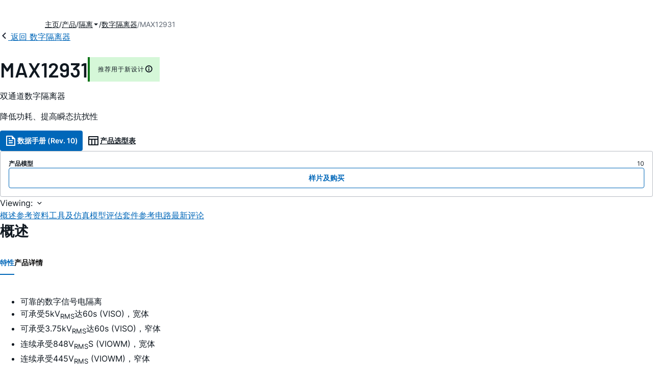

--- FILE ---
content_type: application/javascript
request_url: https://www.analog.com/gOjepn/UY/58/hRXY/kzHOJAUtlj/GuaVSVVf8kLV6QiJz9/VUl8/dR1e/J1pxKjYB
body_size: 177194
content:
(function(){if(typeof Array.prototype.entries!=='function'){Object.defineProperty(Array.prototype,'entries',{value:function(){var index=0;const array=this;return {next:function(){if(index<array.length){return {value:[index,array[index++]],done:false};}else{return {done:true};}},[Symbol.iterator]:function(){return this;}};},writable:true,configurable:true});}}());(function(){N8();LQZ();cWZ();var dY=function Km(hR,A9){'use strict';var xX=Km;switch(hR){case jJ:{VW.push(vN);throw new (SZ[tS()[FX(UY)].call(null,pW,Nv([]),Uj,NZ)])(BY(typeof tS()[FX(KN)],'undefined')?tS()[FX(KG)](EG,Q9,ME,RG):tS()[FX(Bb)].apply(null,[wR,rE,R4,h8]));}break;case xr:{VW.push(sN);var jY=Aj(cj()[Tm(JX)].apply(null,[E9,fb]),SZ[mG()[cR(w4)](SE,tv,Nr)])||rL(SZ[Fv()[QW(wR)].apply(null,[wR,Oh])][cS()[b9(GW)].call(null,tG,HE,Nv(Nb),RE,BT,j4)],Nb)||rL(SZ[Fv()[QW(wR)](wR,Oh)][mY()[U4(tj)].call(null,ZW,KG,YW,Nv(Nv(JY)),tG,jX)],Nb);var bR=SZ[X4(typeof mG()[cR(cN)],XL([],[][[]]))?mG()[cR(w4)](t4,tv,Nr):mG()[cR(NS)](bE,Am,WN)][Fv()[QW(K0)](SR,W8)](cj()[Tm(E9)](EG,WT))[cj()[Tm(ZW)](tj,dE)];var mT=SZ[mG()[cR(w4)].apply(null,[P4,tv,Nr])][Fv()[QW(K0)](SR,W8)](X4(typeof cj()[Tm(KT)],XL('',[][[]]))?cj()[Tm(ZX)](fm,nE):cj()[Tm(bb)](Vv,Qb))[cj()[Tm(ZW)](tj,dE)];var WE=SZ[X4(typeof mG()[cR(c4)],XL([],[][[]]))?mG()[cR(w4)](Vv,tv,Nr):mG()[cR(NS)](k9,YE,wj)][X4(typeof Fv()[QW(wR)],'undefined')?Fv()[QW(K0)](SR,W8):Fv()[QW(qX)].apply(null,[OR,BN])](mG()[cR(Jv)](WY,Jv,Qv))[cj()[Tm(ZW)].call(null,tj,dE)];var lj;return lj=Th()[lY(Rh)](JY,JY,KG,BX)[BY(typeof cj()[Tm(CY)],XL('',[][[]]))?cj()[Tm(bb)].call(null,BT,Zv):cj()[Tm(R9)].apply(null,[Jh,d4])](jY?tS()[FX(w4)](jX,GW,Bb,XZ):Fv()[QW(JY)].apply(null,[xT,zR]),tS()[FX(Zh)].apply(null,[KE,Nb,Vj,mb]))[cj()[Tm(R9)].apply(null,[Jh,d4])](bR?tS()[FX(w4)](KN,ZW,Bb,XZ):Fv()[QW(JY)].apply(null,[xT,zR]),tS()[FX(Zh)](wE,B9,Vj,mb))[cj()[Tm(R9)](Jh,d4)](mT?tS()[FX(w4)].apply(null,[q9,QR,Bb,XZ]):Fv()[QW(JY)](xT,zR),tS()[FX(Zh)].apply(null,[K0,WS,Vj,mb]))[cj()[Tm(R9)].call(null,Jh,d4)](WE?tS()[FX(w4)].apply(null,[Nv(Nv(Nb)),gL,Bb,XZ]):Fv()[QW(JY)].apply(null,[xT,zR])),VW.pop(),lj;}break;case zt:{var cv={};VW.push(UW);var ZY={};try{var zv=VW.length;var tR=Nv([]);var vv=new (SZ[Th()[lY(Jv)](RN,w9,SR,kK)])(Nb,Nb)[tS()[FX(B9)](tN,U9,cN,jF)](BY(typeof tS()[FX(K0)],XL([],[][[]]))?tS()[FX(KG)].call(null,Nv(Nv({})),bT,m4,Cb):tS()[FX(qY)].apply(null,[KR,tN,Gj,WU]));var l9=vv[tS()[FX(EG)].call(null,MS,k9,tL,Zt)](mG()[cR(K0)](R4,wG,l8));var Bj=vv[mG()[cR(S4)](rv,C9,Dj)](l9[BY(typeof Th()[lY(R9)],'undefined')?Th()[lY(G4)](vb,Nv({}),HW,b0):Th()[lY(qY)](wE,pW,KY,fr)]);var TL=vv[mG()[cR(S4)](wR,C9,Dj)](l9[tS()[FX(j4)].apply(null,[qX,SE,RG,I1])]);cv=kT(qQ,[tS()[FX(Jv)](Nv(Nb),KT,M0,Bp),Bj,Th()[lY(Ub)].apply(null,[nh,Zh,Vv,nw]),TL]);var Pm=new (SZ[Th()[lY(Jv)].call(null,rE,Nv(Nv(JY)),SR,kK)])(Nb,Nb)[tS()[FX(B9)].call(null,Nv([]),LT,cN,jF)](mY()[U4(hm)].apply(null,[Nh,MS,qX,N4,Qm,R4]));var wz=Pm[tS()[FX(EG)](WS,Nv(JY),tL,Zt)](mG()[cR(K0)](K0,wG,l8));var B7=Pm[mG()[cR(S4)](Nv(Nb),C9,Dj)](wz[Th()[lY(qY)](Nv(Nb),Nv(Nv({})),KY,fr)]);var r5=Pm[mG()[cR(S4)].apply(null,[P4,C9,Dj])](wz[tS()[FX(j4)].apply(null,[d7,b0,RG,I1])]);ZY=kT(qQ,[X4(typeof Fv()[QW(Ld)],XL('',[][[]]))?Fv()[QW(LT)](gB,MZ):Fv()[QW(qX)].call(null,zA,QM),B7,mG()[cR(Aq)](Nv(Nv(Nb)),N4,dz),r5]);}finally{VW.splice(lH(zv,JY),Infinity,UW);var fP;return fP=kT(qQ,[BY(typeof mG()[cR(N4)],'undefined')?mG()[cR(NS)](WY,ZH,I2):mG()[cR(gA)](jX,bT,Vr),cv[tS()[FX(Jv)](d7,K0,M0,Bp)]||null,Th()[lY(KE)](Zh,WS,LH,Hk),cv[Th()[lY(Ub)].call(null,Nv(Nv(JY)),hm,Vv,nw)]||null,cj()[Tm(Ad)](PD,Ux),ZY[Fv()[QW(LT)].apply(null,[gB,MZ])]||null,On()[kl(N4)](t4,Nb,J3,Jn),ZY[BY(typeof mG()[cR(WS)],XL([],[][[]]))?mG()[cR(NS)].apply(null,[QR,x3,Y3]):mG()[cR(Aq)](hm,N4,dz)]||null]),VW.pop(),fP;}VW.pop();}break;case Dc:{var xI=A9[YU];return xI;}break;case tQ:{VW.push(Bq);var v7=Fv()[QW(bT)](bb,QD);try{var Jl=VW.length;var sG=Nv(C8);v7=X4(typeof SZ[BY(typeof cS()[b9(Rh)],XL(Th()[lY(Rh)](gL,Q9,KG,Id),[][[]]))?cS()[b9(Rh)](lM,PA,G5,cB,bA,EG):cS()[b9(jX)](Iz,bT,dl,J3,AJ,dl)],BY(typeof On()[kl(UY)],XL([],[][[]]))?On()[kl(nh)](gL,cB,zA,UV):On()[kl(Nb)](L3,ld,t4,f6))?tS()[FX(w4)](Nv([]),BN,Bb,vp):Fv()[QW(JY)](xT,UV);}catch(O3){VW.splice(lH(Jl,JY),Infinity,Bq);v7=On()[kl(w4)](rE,nD,JY,FV);}var D7;return VW.pop(),D7=v7,D7;}break;case BK:{var dH=A9[YU];var sn=A9[C8];VW.push(ZI);var q2=tM(null,dH)?null:vM(On()[kl(Nb)](JY,ld,t4,Wl),typeof SZ[cj()[Tm(A7)](XA,ST)])&&dH[SZ[cj()[Tm(A7)](XA,ST)][X4(typeof tS()[FX(Rh)],'undefined')?tS()[FX(SE)](Nv(JY),CP,bb,wd):tS()[FX(KG)](Nv({}),QR,dB,fG)]]||dH[X4(typeof mG()[cR(q9)],XL('',[][[]]))?mG()[cR(hm)](S3,D3,VA):mG()[cR(NS)].apply(null,[CY,Cd,Rq])];if(vM(null,q2)){var S5,Ml,Gz,DA,Gl=[],O5=Nv(Nb),R5=Nv(JY);try{var S6=VW.length;var lG=Nv(C8);if(Gz=(q2=q2.call(dH))[On()[kl(NS)].apply(null,[qH,Q9,KG,Iz])],BY(Nb,sn)){if(X4(SZ[cj()[Tm(w4)](vA,Tv)](q2),q2)){lG=Nv(Nv(C8));return;}O5=Nv(JY);}else for(;Nv(O5=(S5=Gz.call(q2))[BY(typeof FA()[xz(MS)],XL([],[][[]]))?FA()[xz(Rq)](L6,wR,nl,z2,pz):FA()[xz(RE)](qH,rv,P2,KG,tL)])&&(Gl[Th()[lY(A7)](KE,CY,q9,HT)](S5[BY(typeof cj()[Tm(Jh)],XL('',[][[]]))?cj()[Tm(bb)].apply(null,[QA,zq]):cj()[Tm(t4)](wE,RR)]),X4(Gl[mG()[cR(Nb)](tL,KG,G3)],sn));O5=Nv(VP[t4]));}catch(rH){R5=Nv(Nb),Ml=rH;}finally{VW.splice(lH(S6,JY),Infinity,ZI);try{var Nq=VW.length;var kD=Nv(C8);if(Nv(O5)&&vM(null,q2[X4(typeof On()[kl(wI)],XL(Th()[lY(Rh)].call(null,SR,Nv(Nv(Nb)),KG,Q6),[][[]]))?On()[kl(J3)](R4,k3,qX,V7):On()[kl(nh)].apply(null,[bT,g3,Pq,Qq])])&&(DA=q2[BY(typeof On()[kl(k9)],XL(Th()[lY(Rh)].apply(null,[CP,ZX,KG,Q6]),[][[]]))?On()[kl(nh)](Rh,J6,tI,S2):On()[kl(J3)](w4,k3,qX,V7)](),X4(SZ[X4(typeof cj()[Tm(PA)],'undefined')?cj()[Tm(w4)].call(null,vA,Tv):cj()[Tm(bb)](GB,M6)](DA),DA))){kD=Nv(Nv({}));return;}}finally{VW.splice(lH(Nq,JY),Infinity,ZI);if(kD){VW.pop();}if(R5)throw Ml;}if(lG){VW.pop();}}var SM;return VW.pop(),SM=Gl,SM;}VW.pop();}break;case Lp:{VW.push(Zn);var Rl=Fv()[QW(bT)].apply(null,[bb,Bl]);try{var ZV=VW.length;var PG=Nv(C8);Rl=SZ[tS()[FX(E9)](Wz,Nv(Nv(Nb)),f3,Fd)][tS()[FX(nh)].apply(null,[qY,hm,NS,DB])][BY(typeof cj()[Tm(bb)],'undefined')?cj()[Tm(bb)].apply(null,[p6,kA]):cj()[Tm(KB)](Bd,BP)](mY()[U4(q9)].call(null,B9,Bd,KB,SR,nI,c4))?tS()[FX(w4)].apply(null,[Rh,hV,Bb,kv]):Fv()[QW(JY)](xT,n3);}catch(EH){VW.splice(lH(ZV,JY),Infinity,Zn);Rl=BY(typeof On()[kl(UY)],'undefined')?On()[kl(nh)](SR,b7,r6,Ud):On()[kl(w4)].apply(null,[HG,nD,JY,DP]);}var fB;return VW.pop(),fB=Rl,fB;}break;case Wt:{var H3=A9[YU];VW.push(Xz);var QV;return QV=SZ[cj()[Tm(w4)](vA,XT)][mG()[cR(ZX)].apply(null,[w9,B3,Hk])](SZ[Fv()[QW(wR)].call(null,wR,k6)][tS()[FX(wE)].call(null,hV,Nv(Nv({})),Zh,zL)],H3),VW.pop(),QV;}break;case gp:{VW.push(NI);if(Nv(Aj(Th()[lY(K0)].apply(null,[tN,bb,ZW,fh]),SZ[Fv()[QW(wR)].apply(null,[wR,c2])]))){var Zq;return VW.pop(),Zq=null,Zq;}var mD=SZ[Fv()[QW(wR)](wR,c2)][Th()[lY(K0)](gL,HG,ZW,fh)];var Nd=mD[mG()[cR(Gj)].call(null,pW,KR,t6)];var IH=mD[BY(typeof Fv()[QW(S4)],'undefined')?Fv()[QW(qX)](Dn,RB):Fv()[QW(j4)].apply(null,[WY,Bh])];var xd=mD[Th()[lY(CP)].call(null,KG,bT,HW,hH)];var zI;return zI=[Nd,BY(IH,Nb)?Nb:rL(IH,Nb)?R6(JY):R6(nh),xd||cj()[Tm(Vj)](RE,E3)],VW.pop(),zI;}break;case Qt:{VW.push(xl);throw new (SZ[tS()[FX(UY)].call(null,HE,Nv(Nv({})),Uj,XB)])(tS()[FX(Bb)](A7,Zh,R4,p4));}break;case FQ:{var hI=A9[YU];VW.push(qz);if(SZ[Fv()[QW(Rq)].call(null,KG,AN)][mG()[cR(JX)](L6,K7,V3)](hI)){var E5;return VW.pop(),E5=hI,E5;}VW.pop();}break;case qQ:{VW.push(OP);try{var tn=VW.length;var W2=Nv({});var vz=Nb;var Ll=SZ[X4(typeof cj()[Tm(S4)],XL([],[][[]]))?cj()[Tm(w4)](vA,Y4):cj()[Tm(bb)](VA,W5)][mG()[cR(ZX)](Nv(Nv([])),B3,UX)](SZ[BY(typeof Th()[lY(R9)],'undefined')?Th()[lY(G4)](Nv(Nv({})),wE,Yd,fq):Th()[lY(Rq)](JX,KT,Ad,UG)],cS()[b9(KR)](D2,SE,B9,bb,kG,Q9));if(Ll){vz++;if(Ll[cj()[Tm(t4)].apply(null,[wE,fW])]){Ll=Ll[cj()[Tm(t4)].apply(null,[wE,fW])];vz+=XL(BI(Ll[mG()[cR(Nb)].apply(null,[tN,KG,bV])]&&BY(Ll[mG()[cR(Nb)](ZW,KG,bV)],sK[cj()[Tm(bT)](w9,xE)]()),JY),BI(Ll[Th()[lY(UY)].apply(null,[UY,LT,HE,YS])]&&BY(Ll[Th()[lY(UY)](Nv(Nv(Nb)),Nv(Nv([])),HE,YS)],cS()[b9(KR)](D2,S4,KG,bb,kG,RN)),nh));}}var FH;return FH=vz[Fv()[QW(Bd)](X7,Yw)](),VW.pop(),FH;}catch(Kn){VW.splice(lH(tn,JY),Infinity,OP);var BA;return BA=Fv()[QW(bT)](bb,IG),VW.pop(),BA;}VW.pop();}break;case Gr:{VW.push(x7);if(Nv(SZ[mG()[cR(w4)](Bd,tv,Kv)][X4(typeof tS()[FX(RN)],XL([],[][[]]))?tS()[FX(JX)].apply(null,[cN,Nv({}),RE,YS]):tS()[FX(KG)].call(null,A7,BN,nd,xq)])){var Rd=BY(typeof SZ[X4(typeof mG()[cR(JY)],XL([],[][[]]))?mG()[cR(w4)].call(null,Nv(JY),tv,Kv):mG()[cR(NS)](WY,M3,GP)][X4(typeof mG()[cR(Rh)],'undefined')?mG()[cR(fq)](d7,qX,V6):mG()[cR(NS)].call(null,rv,XD,ME)],On()[kl(Nb)](L3,ld,t4,rP))?tS()[FX(w4)](hm,Nv(Nv([])),Bb,sS):cj()[Tm(b0)](AD,J5);var vI;return VW.pop(),vI=Rd,vI;}var gn;return gn=Fv()[QW(bT)].call(null,bb,rV),VW.pop(),gn;}break;case mF:{VW.push(ln);var B5=function(H3){return Km.apply(this,[Wt,arguments]);};var Un=[Fv()[QW(KT)].call(null,QR,dh),tS()[FX(KE)](Nv({}),KR,fI,lW)];var w2=Un[BY(typeof cj()[Tm(wG)],XL('',[][[]]))?cj()[Tm(bb)](tD,Gq):cj()[Tm(LT)].apply(null,[sP,AN])](function(Il){var t5=B5(Il);VW.push(Zl);if(Nv(Nv(t5))&&Nv(Nv(t5[mY()[U4(Nb)].call(null,lI,gD,G4,Nv(Nb),qd,D3)]))&&Nv(Nv(t5[mY()[U4(Nb)](lI,G5,G4,SE,qd,WS)][Fv()[QW(Bd)](X7,cl)]))){t5=t5[mY()[U4(Nb)](lI,rE,G4,k9,qd,Uj)][X4(typeof Fv()[QW(B6)],XL('',[][[]]))?Fv()[QW(Bd)].apply(null,[X7,cl]):Fv()[QW(qX)](rz,Nb)]();var bl=XL(BY(t5[cj()[Tm(B6)](S3,Dj)](cj()[Tm(mB)].apply(null,[R9,rR])),R6(JY)),BI(SZ[Fv()[QW(Vv)](G5,SS)](rL(t5[cj()[Tm(B6)].call(null,S3,Dj)](On()[kl(J3)].apply(null,[Bd,k3,qX,EM])),R6(JY))),sK[cj()[Tm(bT)].apply(null,[w9,En])]()));var TD;return VW.pop(),TD=bl,TD;}else{var T6;return T6=Fv()[QW(bT)].call(null,bb,xB),VW.pop(),T6;}VW.pop();});var BD;return BD=w2[BY(typeof On()[kl(tj)],XL(Th()[lY(Rh)](wI,Nv({}),KG,bw),[][[]]))?On()[kl(nh)](KR,Td,I7,AP):On()[kl(qX)](wR,d5,KG,ES)](Th()[lY(Rh)].apply(null,[KR,Nv(Nb),KG,bw])),VW.pop(),BD;}break;case kJ:{VW.push(LV);var qD=BY(typeof On()[kl(n2)],'undefined')?On()[kl(nh)](KT,Jq,D5,r7):On()[kl(JY)](P4,WI,JY,SS);var hB=Nv(Nv(YU));try{var r2=VW.length;var vl=Nv(Nv(YU));var In=Nb;try{var U2=SZ[mY()[U4(GW)](U6,Hq,A7,A7,tP,Nb)][tS()[FX(nh)](RE,pW,NS,k4)][Fv()[QW(Bd)].call(null,X7,Ev)];SZ[X4(typeof cj()[Tm(G5)],XL('',[][[]]))?cj()[Tm(w4)].apply(null,[vA,xY]):cj()[Tm(bb)](KR,fb)][X4(typeof tS()[FX(P4)],XL([],[][[]]))?tS()[FX(YW)](WS,Nv(Nb),tj,rh):tS()[FX(KG)](Zh,nh,wq,dD)](U2)[Fv()[QW(Bd)].apply(null,[X7,Ev])]();}catch(SB){VW.splice(lH(r2,JY),Infinity,LV);if(SB[FA()[xz(bE)].apply(null,[vb,j4,pG,Rh,Bn])]&&BY(typeof SB[FA()[xz(bE)](RN,jX,pG,Rh,Bn)],mG()[cR(J3)].call(null,hm,N2,rX))){SB[FA()[xz(bE)].apply(null,[SE,wE,pG,Rh,Bn])][mG()[cR(KR)](wG,tB,RA)](Fv()[QW(Uj)](x5,R0))[X4(typeof Th()[lY(JY)],XL('',[][[]]))?Th()[lY(wE)](Nv(Nv({})),Nv(Nv(Nb)),gL,jF):Th()[lY(G4)](KR,ZX,MH,Y3)](function(KA){VW.push(OM);if(KA[mG()[cR(ZW)](Nv([]),nd,qG)](Th()[lY(rv)].apply(null,[P4,Rq,SE,Qd]))){hB=Nv(Nv([]));}if(KA[mG()[cR(ZW)](Nv(Nb),nd,qG)](cj()[Tm(G5)](sD,q6))){In++;}VW.pop();});}}qD=BY(In,KG)||hB?tS()[FX(w4)].apply(null,[KE,S3,Bb,jL]):Fv()[QW(JY)].call(null,xT,Um);}catch(bH){VW.splice(lH(r2,JY),Infinity,LV);qD=On()[kl(w4)](ZW,nD,JY,UB);}var J7;return VW.pop(),J7=qD,J7;}break;case tU:{var nP=A9[YU];var Cl=A9[C8];VW.push(f7);if(tM(Cl,null)||rL(Cl,nP[mG()[cR(Nb)](Hq,KG,bI)]))Cl=nP[mG()[cR(Nb)](tL,KG,bI)];for(var nH=Nb,pV=new (SZ[Fv()[QW(Rq)](KG,DE)])(Cl);lA(nH,Cl);nH++)pV[nH]=nP[nH];var rq;return VW.pop(),rq=pV,rq;}break;case Ok:{VW.push(AB);var LD=Fv()[QW(bT)](bb,cU);try{var j2=VW.length;var HI=Nv(Nv(YU));LD=X4(typeof SZ[BY(typeof Fv()[QW(c4)],XL([],[][[]]))?Fv()[QW(qX)](D5,nM):Fv()[QW(Hq)](Uj,RY)],On()[kl(Nb)](c4,ld,t4,fT))?X4(typeof tS()[FX(EG)],XL('',[][[]]))?tS()[FX(w4)](Nv(Nv(Nb)),bT,Bb,XX):tS()[FX(KG)].apply(null,[Nv(Nv({})),QR,EV,WB]):X4(typeof Fv()[QW(KE)],XL('',[][[]]))?Fv()[QW(JY)](xT,sv):Fv()[QW(qX)](CB,C5);}catch(Sq){VW.splice(lH(j2,JY),Infinity,AB);LD=On()[kl(w4)](GW,nD,JY,mh);}var z6;return VW.pop(),z6=LD,z6;}break;case JO:{var P7=A9[YU];VW.push(cV);if(BY([Fv()[QW(tL)](fq,AA),BY(typeof Fv()[QW(b0)],XL('',[][[]]))?Fv()[QW(qX)](dA,Z2):Fv()[QW(Ub)](K0,A2),cS()[b9(tj)].apply(null,[M7,tN,Q9,qX,Vg,bT])][BY(typeof cj()[Tm(bb)],XL('',[][[]]))?cj()[Tm(bb)](nD,Sl):cj()[Tm(B6)].apply(null,[S3,dA])](P7[FA()[xz(wI)].call(null,Rq,Nv(Nv({})),Q3,qX,VB)][On()[kl(CP)](ZX,xT,w4,Q3)]),R6(sK[cj()[Tm(bT)](w9,j7)]()))){VW.pop();return;}SZ[cj()[Tm(RG)].apply(null,[S7,W0])](function(){var Hn=Nv(Nv(YU));VW.push(sB);try{var b3=VW.length;var WP=Nv({});if(Nv(Hn)&&P7[FA()[xz(wI)](KE,KE,Sn,qX,VB)]&&(P7[FA()[xz(wI)](HG,HG,Sn,qX,VB)][cj()[Tm(ZW)].apply(null,[tj,Z6])](mG()[cR(LH)].apply(null,[k9,z7,S9]))||P7[BY(typeof FA()[xz(Rh)],XL([],[][[]]))?FA()[xz(Rq)].apply(null,[n2,P4,Yq,nG,vq]):FA()[xz(wI)].apply(null,[sA,Bd,Sn,qX,VB])][BY(typeof cj()[Tm(J3)],'undefined')?cj()[Tm(bb)](RP,ZD):cj()[Tm(ZW)](tj,Z6)](BY(typeof mY()[U4(SE)],XL([],[][[]]))?mY()[U4(KG)](mV,ZX,XB,SE,I5,Wz):mY()[U4(pW)].apply(null,[Nb,d7,t4,N4,bz,Nv(Nv(Nb))])))){Hn=Nv(YU);}}catch(DH){VW.splice(lH(b3,JY),Infinity,sB);P7[FA()[xz(wI)].call(null,KG,UY,Sn,qX,VB)][FA()[xz(hm)](D3,PA,Tz,bb,Tl)](new (SZ[mG()[cR(lz)](G4,KT,RF)])(cj()[Tm(k5)](KE,tA),kT(qQ,[Fv()[QW(Ad)].call(null,tL,lR),Nv(Nv([])),X4(typeof Fv()[QW(Vj)],XL([],[][[]]))?Fv()[QW(KY)](JA,bd):Fv()[QW(qX)](xA,q7),Nv(C8),cj()[Tm(Gj)](K7,E6),Nv(Nv([]))])));}if(Nv(Hn)&&BY(P7[BY(typeof tS()[FX(KB)],XL('',[][[]]))?tS()[FX(KG)].call(null,tN,w9,X5,WY):tS()[FX(gA)](Zh,KT,KT,kn)],BY(typeof Fv()[QW(Vj)],'undefined')?Fv()[QW(qX)](LB,TB):Fv()[QW(gA)](k5,bd))){Hn=Nv(YU);}if(Hn){P7[FA()[xz(wI)](P4,Vv,Sn,qX,VB)][FA()[xz(hm)](B6,K0,Tz,bb,Tl)](new (SZ[mG()[cR(lz)](E9,KT,RF)])(cj()[Tm(Aq)].apply(null,[zd,I9]),kT(qQ,[Fv()[QW(Ad)](tL,lR),Nv(Nv({})),Fv()[QW(KY)](JA,bd),Nv({}),cj()[Tm(Gj)](K7,E6),Nv(Nv(C8))])));}VW.pop();},Nb);VW.pop();}break;}};var mM=function Q2(ED,Xl){'use strict';var LM=Q2;switch(ED){case kt:{var gq=Xl[YU];VW.push(n6);var lD=Fv()[QW(bT)](bb,U3);try{var T3=VW.length;var Od=Nv(Nv(YU));if(gq[BY(typeof Fv()[QW(qH)],XL([],[][[]]))?Fv()[QW(qX)].apply(null,[vd,Ld]):Fv()[QW(wR)].apply(null,[wR,KD])][FA()[xz(GW)](SR,N4,l2,J3,Zn)]){var m7=gq[Fv()[QW(wR)].call(null,wR,KD)][FA()[xz(GW)].apply(null,[vb,SE,l2,J3,Zn])][X4(typeof Fv()[QW(QR)],XL([],[][[]]))?Fv()[QW(Bd)](X7,WD):Fv()[QW(qX)](MM,tG)]();var Y5;return VW.pop(),Y5=m7,Y5;}else{var KH;return VW.pop(),KH=lD,KH;}}catch(YP){VW.splice(lH(T3,JY),Infinity,n6);var fl;return VW.pop(),fl=lD,fl;}VW.pop();}break;case Tw:{var L5=Xl[YU];VW.push(sl);var M5=Th()[lY(B9)].call(null,rE,c4,S4,BS);var Kl=Th()[lY(B9)].apply(null,[Nv(Nv(JY)),Nv(Nv({})),S4,BS]);if(L5[Th()[lY(Rq)].call(null,ZW,rE,Ad,GD)]){var F7=L5[Th()[lY(Rq)](GW,Nv(Nv([])),Ad,GD)][cS()[b9(KR)](gV,MS,vb,bb,kG,Rh)](tS()[FX(SR)].call(null,hV,n2,F6,Zd));var sI=F7[BY(typeof tS()[FX(sA)],'undefined')?tS()[FX(KG)].apply(null,[sA,xT,MD,OH]):tS()[FX(B9)].call(null,K0,KE,cN,j7)](tS()[FX(qY)](nh,rE,Gj,fE));if(sI){var t3=sI[tS()[FX(EG)].call(null,ZW,KN,tL,N5)](mG()[cR(K0)](SE,wG,LA));if(t3){M5=sI[mG()[cR(S4)](B9,C9,cV)](t3[Th()[lY(qY)].apply(null,[Nv(Nv([])),B9,KY,Oz])]);Kl=sI[mG()[cR(S4)](qH,C9,cV)](t3[X4(typeof tS()[FX(hV)],XL('',[][[]]))?tS()[FX(j4)](Nv(JY),LT,RG,zz):tS()[FX(KG)](Nv(Nv(JY)),P4,xH,D6)]);}}}var xM;return xM=kT(qQ,[cj()[Tm(B9)].apply(null,[w4,LB]),M5,BY(typeof Fv()[QW(Wz)],'undefined')?Fv()[QW(qX)](UV,AD):Fv()[QW(RN)](KT,Sh),Kl]),VW.pop(),xM;}break;case Dc:{var NP=Xl[YU];VW.push(Id);var Fn;return Fn=Nv(Nv(NP[Fv()[QW(wR)](wR,Ot)]))&&Nv(Nv(NP[Fv()[QW(wR)](wR,Ot)][Fv()[QW(KT)].apply(null,[QR,kj])]))&&NP[Fv()[QW(wR)](wR,Ot)][Fv()[QW(KT)].call(null,QR,kj)][Nb]&&BY(NP[X4(typeof Fv()[QW(GW)],XL([],[][[]]))?Fv()[QW(wR)](wR,Ot):Fv()[QW(qX)](ND,fG)][Fv()[QW(KT)].apply(null,[QR,kj])][Nb][Fv()[QW(Bd)].call(null,X7,hS)](),Th()[lY(EG)].call(null,k9,Hq,sA,QE))?tS()[FX(w4)].call(null,SR,YW,Bb,Ob):Fv()[QW(JY)].call(null,xT,kN),VW.pop(),Fn;}break;case vc:{var Vd=Xl[YU];VW.push(EA);var sd=Vd[Fv()[QW(wR)].call(null,wR,OW)][cS()[b9(MS)].call(null,CS,G4,Jh,MS,A7,PA)];if(sd){var Y2=sd[X4(typeof Fv()[QW(P4)],XL('',[][[]]))?Fv()[QW(Bd)](X7,fR):Fv()[QW(qX)].apply(null,[p6,MB])]();var pM;return VW.pop(),pM=Y2,pM;}else{var H7;return H7=Fv()[QW(bT)](bb,HS),VW.pop(),H7;}VW.pop();}break;case Nk:{VW.push(r6);throw new (SZ[tS()[FX(UY)].apply(null,[EG,hV,Uj,PX])])(X4(typeof cS()[b9(CP)],XL(Th()[lY(Rh)](WS,HW,KG,GF),[][[]]))?cS()[b9(R9)](FW,KE,EG,sz,ml,bb):cS()[b9(Rh)](gH,ZW,wE,Iz,CY,gL));}break;case gp:{var z3=Xl[YU];VW.push(l5);if(X4(typeof SZ[cj()[Tm(A7)](XA,HS)],X4(typeof On()[kl(J3)],XL([],[][[]]))?On()[kl(Nb)].call(null,S4,ld,t4,Y6):On()[kl(nh)](bE,TI,kA,QB))&&vM(z3[SZ[X4(typeof cj()[Tm(wI)],XL([],[][[]]))?cj()[Tm(A7)](XA,HS):cj()[Tm(bb)](kd,N2)][BY(typeof tS()[FX(L3)],XL([],[][[]]))?tS()[FX(KG)](bT,wR,wD,X7):tS()[FX(SE)](KG,rv,bb,fL)]],null)||vM(z3[mG()[cR(hm)](L3,D3,Pl)],null)){var wB;return wB=SZ[Fv()[QW(Rq)].apply(null,[KG,XY])][mG()[cR(HE)].call(null,WY,pA,OU)](z3),VW.pop(),wB;}VW.pop();}break;case qQ:{var A3=Xl[YU];var Ln=Xl[C8];VW.push(w7);if(tM(Ln,null)||rL(Ln,A3[X4(typeof mG()[cR(bb)],XL([],[][[]]))?mG()[cR(Nb)].call(null,Nv(JY),KG,gH):mG()[cR(NS)].call(null,MS,S2,b7)]))Ln=A3[mG()[cR(Nb)].apply(null,[ml,KG,gH])];for(var MI=Nb,Y7=new (SZ[BY(typeof Fv()[QW(Hq)],XL('',[][[]]))?Fv()[QW(qX)](g3,CA):Fv()[QW(Rq)](KG,jM)])(Ln);lA(MI,Ln);MI++)Y7[MI]=A3[MI];var X2;return VW.pop(),X2=Y7,X2;}break;case PZ:{var fH=Xl[YU];VW.push(xP);var pI=X4(typeof Th()[lY(n2)],XL([],[][[]]))?Th()[lY(Rh)].call(null,gD,R9,KG,g9):Th()[lY(G4)].call(null,UY,P4,GW,U9);var TP=Th()[lY(Rh)](ZX,R4,KG,g9);var C2=Fv()[QW(qY)].call(null,k9,mm);var wA=[];try{var s5=VW.length;var Tq=Nv(Nv(YU));try{pI=fH[BY(typeof tS()[FX(sA)],XL([],[][[]]))?tS()[FX(KG)].call(null,QR,NS,gA,F5):tS()[FX(Uj)](c4,Nv([]),SE,jW)];}catch(QH){VW.splice(lH(s5,JY),Infinity,xP);if(QH[X4(typeof cj()[Tm(QR)],'undefined')?cj()[Tm(UY)](J3,pL):cj()[Tm(bb)](Q7,Bl)][X4(typeof mG()[cR(k9)],XL([],[][[]]))?mG()[cR(ZW)].apply(null,[gL,nd,Wb]):mG()[cR(NS)](Nv([]),EI,SI)](C2)){pI=BY(typeof cj()[Tm(t4)],XL('',[][[]]))?cj()[Tm(bb)].apply(null,[WN,LV]):cj()[Tm(K0)](Ld,GT);}}var H5=SZ[Th()[lY(t4)](Bb,PA,KN,N7)][mG()[cR(ml)].call(null,MS,Jh,AG)](PM(SZ[Th()[lY(t4)](Nv(Nv([])),G5,KN,N7)][X4(typeof Fv()[QW(Hq)],XL([],[][[]]))?Fv()[QW(qH)](PA,VL):Fv()[QW(qX)].apply(null,[AH,g2])](),RA))[Fv()[QW(Bd)](X7,N7)]();fH[tS()[FX(Uj)].call(null,wE,b0,SE,jW)]=H5;TP=X4(fH[tS()[FX(Uj)].apply(null,[K0,d7,SE,jW])],H5);wA=[kT(qQ,[mY()[U4(Nb)].apply(null,[lI,G4,G4,Nv(Nb),YE,NS]),pI]),kT(qQ,[X4(typeof tS()[FX(tL)],'undefined')?tS()[FX(Rh)](rv,D3,TA,zn):tS()[FX(KG)].call(null,wR,A7,Oz,K0),Cq(TP,JY)[Fv()[QW(Bd)](X7,N7)]()])];var Wn;return VW.pop(),Wn=wA,Wn;}catch(FB){VW.splice(lH(s5,JY),Infinity,xP);wA=[kT(qQ,[mY()[U4(Nb)](lI,xT,G4,MS,YE,KT),pI]),kT(qQ,[tS()[FX(Rh)](HE,WS,TA,zn),TP])];}var rD;return VW.pop(),rD=wA,rD;}break;case Yg:{var qA=Xl[YU];VW.push(UW);var g7=BY(typeof Fv()[QW(qY)],XL([],[][[]]))?Fv()[QW(qX)](RP,hM):Fv()[QW(bT)](bb,JR);var md=Fv()[QW(bT)](bb,JR);var ZM=new (SZ[mY()[U4(bb)](x5,ZX,qX,R9,gd,AI)])(new (SZ[mY()[U4(bb)](x5,D3,qX,Nv([]),gd,wG)])(tS()[FX(Hq)](KR,Hq,X7,Vl)));try{var K3=VW.length;var V5=Nv([]);if(Nv(Nv(SZ[mG()[cR(w4)].apply(null,[KE,tv,x4])][cj()[Tm(w4)](vA,GX)]))&&Nv(Nv(SZ[mG()[cR(w4)](PA,tv,x4)][cj()[Tm(w4)](vA,GX)][BY(typeof mG()[cR(Rh)],XL('',[][[]]))?mG()[cR(NS)](tN,P6,NH):mG()[cR(ZX)](ZX,B3,xG)]))){var EB=SZ[cj()[Tm(w4)].apply(null,[vA,GX])][mG()[cR(ZX)](S4,B3,xG)](SZ[cj()[Tm(S4)](NS,np)][X4(typeof tS()[FX(B9)],XL('',[][[]]))?tS()[FX(nh)](GW,jX,NS,h8):tS()[FX(KG)](tN,WS,Ol,Cn)],Th()[lY(j4)].apply(null,[Nv(Nb),xT,vA,nM]));if(EB){g7=ZM[mG()[cR(Hq)](A7,Tn,nT)](EB[mY()[U4(Nb)](lI,qY,G4,ml,Jn,R9)][Fv()[QW(Bd)](X7,L2)]());}}md=X4(SZ[mG()[cR(w4)].call(null,Nb,tv,x4)],qA);}catch(W3){VW.splice(lH(K3,JY),Infinity,UW);g7=cj()[Tm(b0)](AD,Rb);md=cj()[Tm(b0)](AD,Rb);}var WV=XL(g7,BI(md,JY))[Fv()[QW(Bd)].apply(null,[X7,L2])]();var j5;return VW.pop(),j5=WV,j5;}break;case YZ:{VW.push(AP);var Sd=SZ[cj()[Tm(w4)](vA,bm)][cj()[Tm(rv)](ZX,c0)]?SZ[X4(typeof cj()[Tm(J3)],XL([],[][[]]))?cj()[Tm(w4)](vA,bm):cj()[Tm(bb)](kM,s3)][cj()[Tm(Bd)](C9,F4)](SZ[cj()[Tm(w4)](vA,bm)][X4(typeof cj()[Tm(wR)],XL('',[][[]]))?cj()[Tm(rv)].call(null,ZX,c0):cj()[Tm(bb)](fd,MA)](SZ[X4(typeof Fv()[QW(A7)],'undefined')?Fv()[QW(wR)](wR,QM):Fv()[QW(qX)].call(null,p5,TB)]))[On()[kl(qX)].apply(null,[Wz,d5,KG,OP])](tS()[FX(Zh)](HG,K0,Vj,RA)):X4(typeof Th()[lY(dl)],XL('',[][[]]))?Th()[lY(Rh)].apply(null,[rv,GW,KG,jj]):Th()[lY(G4)].call(null,wR,qX,jP,dI);var pB;return VW.pop(),pB=Sd,pB;}break;case Uk:{VW.push(C6);var UI=BY(typeof Fv()[QW(B6)],XL('',[][[]]))?Fv()[QW(qX)](AG,jB):Fv()[QW(bT)].apply(null,[bb,pE]);try{var rd=VW.length;var K5=Nv(Nv(YU));if(SZ[Fv()[QW(wR)].apply(null,[wR,Xb])]&&SZ[Fv()[QW(wR)](wR,Xb)][Th()[lY(K0)](rv,WS,ZW,Yj)]&&SZ[Fv()[QW(wR)].apply(null,[wR,Xb])][Th()[lY(K0)](ZX,sA,ZW,Yj)][Fv()[QW(j4)].call(null,WY,rG)]){var LP=SZ[X4(typeof Fv()[QW(U9)],XL([],[][[]]))?Fv()[QW(wR)](wR,Xb):Fv()[QW(qX)](HM,vN)][BY(typeof Th()[lY(L3)],XL('',[][[]]))?Th()[lY(G4)].call(null,Nv(JY),Vv,Pq,tV):Th()[lY(K0)].call(null,CY,KB,ZW,Yj)][Fv()[QW(j4)](WY,rG)][Fv()[QW(Bd)].call(null,X7,bG)]();var YH;return VW.pop(),YH=LP,YH;}else{var zG;return VW.pop(),zG=UI,zG;}}catch(vH){VW.splice(lH(rd,JY),Infinity,C6);var cn;return VW.pop(),cn=UI,cn;}VW.pop();}break;case Gr:{VW.push(wE);var OV=Fv()[QW(bT)](bb,vP);try{var t7=VW.length;var dG=Nv({});if(SZ[Fv()[QW(wR)].call(null,wR,X6)][Fv()[QW(KT)](QR,mL)]&&SZ[Fv()[QW(wR)].call(null,wR,X6)][Fv()[QW(KT)].apply(null,[QR,mL])][Nb]&&SZ[Fv()[QW(wR)](wR,X6)][Fv()[QW(KT)](QR,mL)][Nb][Nb]&&SZ[Fv()[QW(wR)](wR,X6)][BY(typeof Fv()[QW(QR)],XL([],[][[]]))?Fv()[QW(qX)](hl,EI):Fv()[QW(KT)].call(null,QR,mL)][VP[t4]][Nb][mG()[cR(LT)](t4,lz,R7)]){var Xq=BY(SZ[Fv()[QW(wR)](wR,X6)][Fv()[QW(KT)](QR,mL)][Nb][Nb][mG()[cR(LT)].apply(null,[sA,lz,R7])],SZ[Fv()[QW(wR)].apply(null,[wR,X6])][Fv()[QW(KT)].call(null,QR,mL)][Nb]);var kI=Xq?tS()[FX(w4)](Nv(Nv(Nb)),Nv([]),Bb,SG):Fv()[QW(JY)](xT,c5);var rl;return VW.pop(),rl=kI,rl;}else{var Rn;return VW.pop(),Rn=OV,Rn;}}catch(RH){VW.splice(lH(t7,JY),Infinity,wE);var x6;return VW.pop(),x6=OV,x6;}VW.pop();}break;case xJ:{VW.push(CM);var N6=Fv()[QW(bT)](bb,Uq);if(SZ[Fv()[QW(wR)](wR,zM)]&&SZ[Fv()[QW(wR)](wR,zM)][Fv()[QW(KT)].call(null,QR,TR)]&&SZ[Fv()[QW(wR)](wR,zM)][Fv()[QW(KT)].apply(null,[QR,TR])][FA()[xz(CP)](wI,E9,j6,w4,lq)]){var C7=SZ[Fv()[QW(wR)](wR,zM)][Fv()[QW(KT)].apply(null,[QR,TR])][FA()[xz(CP)](S4,sA,j6,w4,lq)];try{var lP=VW.length;var El=Nv(Nv(YU));var J2=SZ[Th()[lY(t4)].apply(null,[j4,Nv(Nv({})),KN,mq])][X4(typeof mG()[cR(S3)],XL([],[][[]]))?mG()[cR(ml)](Nv([]),Jh,OH):mG()[cR(NS)](Nb,Nl,WM)](PM(SZ[Th()[lY(t4)].apply(null,[c4,pW,KN,mq])][Fv()[QW(qH)](PA,LQ)](),RA))[Fv()[QW(Bd)](X7,mq)]();SZ[Fv()[QW(wR)](wR,zM)][Fv()[QW(KT)](QR,TR)][X4(typeof FA()[xz(k9)],XL([],[][[]]))?FA()[xz(CP)](tN,n2,j6,w4,lq):FA()[xz(Rq)](B6,CP,ID,Az,DG)]=J2;var JD=BY(SZ[X4(typeof Fv()[QW(Bb)],XL([],[][[]]))?Fv()[QW(wR)](wR,zM):Fv()[QW(qX)](RD,KM)][BY(typeof Fv()[QW(MS)],XL('',[][[]]))?Fv()[QW(qX)].apply(null,[b7,mb]):Fv()[QW(KT)].apply(null,[QR,TR])][FA()[xz(CP)].call(null,Q9,cN,j6,w4,lq)],J2);var m2=JD?tS()[FX(w4)](RN,gD,Bb,HN):Fv()[QW(JY)].call(null,xT,v3);SZ[Fv()[QW(wR)](wR,zM)][Fv()[QW(KT)](QR,TR)][FA()[xz(CP)](B9,cN,j6,w4,lq)]=C7;var ZP;return VW.pop(),ZP=m2,ZP;}catch(Jd){VW.splice(lH(lP,JY),Infinity,CM);if(X4(SZ[X4(typeof Fv()[QW(KB)],XL([],[][[]]))?Fv()[QW(wR)].apply(null,[wR,zM]):Fv()[QW(qX)](SP,Jh)][Fv()[QW(KT)](QR,TR)][FA()[xz(CP)](B6,w9,j6,w4,lq)],C7)){SZ[X4(typeof Fv()[QW(KR)],XL('',[][[]]))?Fv()[QW(wR)](wR,zM):Fv()[QW(qX)].call(null,BM,Jh)][Fv()[QW(KT)](QR,TR)][BY(typeof FA()[xz(PA)],'undefined')?FA()[xz(Rq)](J3,Bb,nz,KN,cH):FA()[xz(CP)].apply(null,[RN,KB,j6,w4,lq])]=C7;}var T2;return VW.pop(),T2=N6,T2;}}else{var k7;return VW.pop(),k7=N6,k7;}VW.pop();}break;case xO:{VW.push(dB);var YA=Fv()[QW(bT)].call(null,bb,KX);try{var QI=VW.length;var Xn=Nv([]);if(SZ[Fv()[QW(wR)](wR,cY)][Fv()[QW(KT)].call(null,QR,Ob)]&&SZ[Fv()[QW(wR)](wR,cY)][Fv()[QW(KT)].apply(null,[QR,Ob])][Nb]){var CV=BY(SZ[Fv()[QW(wR)].apply(null,[wR,cY])][Fv()[QW(KT)](QR,Ob)][cS()[b9(wI)].apply(null,[cA,E9,gD,KG,p6,ml])](VP[wG]),SZ[X4(typeof Fv()[QW(L3)],'undefined')?Fv()[QW(wR)](wR,cY):Fv()[QW(qX)](II,rv)][Fv()[QW(KT)].call(null,QR,Ob)][VP[t4]]);var YB=CV?tS()[FX(w4)](k9,Nv(JY),Bb,cG):Fv()[QW(JY)](xT,bX);var V2;return VW.pop(),V2=YB,V2;}else{var Gd;return VW.pop(),Gd=YA,Gd;}}catch(tH){VW.splice(lH(QI,JY),Infinity,dB);var T5;return VW.pop(),T5=YA,T5;}VW.pop();}break;case ck:{VW.push(EA);try{var NV=VW.length;var DI=Nv(C8);var SD=VP[t4];var Iq=SZ[cj()[Tm(w4)].apply(null,[vA,rN])][mG()[cR(ZX)](Nv([]),B3,OX)](SZ[tS()[FX(rv)].apply(null,[L6,Jh,KR,Uv])][tS()[FX(nh)].call(null,Nv(Nv({})),sA,NS,m0)],X4(typeof Th()[lY(wG)],XL('',[][[]]))?Th()[lY(S4)](Nv([]),Nv({}),Jh,LE):Th()[lY(G4)](AI,CY,hm,A6));if(Iq){SD++;Nv(Nv(Iq[mY()[U4(Nb)](lI,sA,G4,HW,nb,CP)]))&&rL(Iq[mY()[U4(Nb)].apply(null,[lI,q9,G4,G5,nb,Uj])][Fv()[QW(Bd)](X7,fR)]()[cj()[Tm(B6)].apply(null,[S3,fS])](mG()[cR(mB)](j4,O6,PX)),R6(JY))&&SD++;}var z5=SD[Fv()[QW(Bd)].apply(null,[X7,fR])]();var jV;return VW.pop(),jV=z5,jV;}catch(m5){VW.splice(lH(NV,JY),Infinity,EA);var GA;return GA=Fv()[QW(bT)].apply(null,[bb,HS]),VW.pop(),GA;}VW.pop();}break;case Ec:{VW.push(d6);if(SZ[mG()[cR(w4)](Nv({}),tv,QS)][cj()[Tm(S4)](NS,Dv)]){if(SZ[cj()[Tm(w4)](vA,v9)][mG()[cR(ZX)](bT,B3,PT)](SZ[X4(typeof mG()[cR(KR)],'undefined')?mG()[cR(w4)].call(null,sA,tv,QS):mG()[cR(NS)](pW,FP,vD)][X4(typeof cj()[Tm(SR)],XL([],[][[]]))?cj()[Tm(S4)](NS,Dv):cj()[Tm(bb)](GD,Sl)][tS()[FX(nh)].call(null,Nv(JY),GW,NS,r0)],Fv()[QW(R4)](jn,QG))){var Md;return Md=tS()[FX(w4)](Nv(JY),c4,Bb,ML),VW.pop(),Md;}var cM;return cM=cj()[Tm(b0)](AD,GN),VW.pop(),cM;}var v6;return v6=Fv()[QW(bT)](bb,N7),VW.pop(),v6;}break;case qw:{VW.push(JV);var kH;return kH=Nv(Aj(X4(typeof tS()[FX(tj)],XL('',[][[]]))?tS()[FX(nh)](CP,n2,NS,Vl):tS()[FX(KG)].apply(null,[rv,tj,qn,TM]),SZ[mG()[cR(w4)].call(null,tj,tv,b5)][cj()[Tm(EG)](N4,hA)][mG()[cR(Ld)].call(null,Nv(Nv({})),w4,E2)][tS()[FX(G5)].call(null,d7,HW,pW,g6)])||Aj(tS()[FX(nh)](Nv([]),Nv(Nv({})),NS,Vl),SZ[mG()[cR(w4)](w9,tv,b5)][BY(typeof cj()[Tm(S3)],'undefined')?cj()[Tm(bb)](pq,zP):cj()[Tm(EG)].apply(null,[N4,hA])][mG()[cR(Ld)].call(null,E9,w4,E2)][mY()[U4(jX)](Rq,NS,w4,SE,rB,WS)])),VW.pop(),kH;}break;case xx:{VW.push(rA);try{var VM=VW.length;var gM=Nv(C8);var BB=new (SZ[mG()[cR(w4)](Wz,tv,zY)][cj()[Tm(EG)].call(null,N4,nB)][mG()[cR(Ld)](LT,w4,k6)][X4(typeof tS()[FX(PA)],XL('',[][[]]))?tS()[FX(G5)].apply(null,[Nv(Nv([])),B6,pW,Z3]):tS()[FX(KG)](K0,tN,c6,ld)])();var v5=new (SZ[X4(typeof mG()[cR(MS)],'undefined')?mG()[cR(w4)](GW,tv,zY):mG()[cR(NS)].apply(null,[Nv(JY),cD,N3])][cj()[Tm(EG)](N4,nB)][mG()[cR(Ld)].apply(null,[SE,w4,k6])][mY()[U4(jX)].call(null,Rq,JX,w4,QR,KP,JX)])();var Hd;return VW.pop(),Hd=Nv(C8),Hd;}catch(TV){VW.splice(lH(VM,JY),Infinity,rA);var fD;return fD=BY(TV[Th()[lY(JY)](d7,Nv({}),sP,OH)][Th()[lY(UY)](CP,tN,HE,JM)],tS()[FX(UY)](Nv(Nv([])),RN,Uj,Ot)),VW.pop(),fD;}VW.pop();}break;}};var Pz=function(DM){var Al=DM[0]-DM[1];var f2=DM[2]-DM[3];var Jz=DM[4]-DM[5];var VI=SZ["Math"]["sqrt"](Al*Al+f2*f2+Jz*Jz);return SZ["Math"]["floor"](VI);};var zD=function(vB){return SZ["Math"]["floor"](SZ["Math"]["random"]()*vB["length"]);};var w5=function(Ez){var CD=Ez%4;if(CD===2)CD=3;var FM=42+CD;var MG;if(FM===42){MG=function RM(b6,Lz){return b6*Lz;};}else if(FM===43){MG=function bP(Kz,sM){return Kz+sM;};}else{MG=function cP(Vn,wn){return Vn-wn;};}return MG;};var Wd=function(FI){var XI=1;var W7=[];var SH=SZ["Math"]["sqrt"](FI);while(XI<=SH&&W7["length"]<6){if(FI%XI===0){if(FI/XI===XI){W7["push"](XI);}else{W7["push"](XI,FI/XI);}}XI=XI+1;}return W7;};var F3=function(){ql=["\x40$*K\bF\r\x00","10E.0Q+_58\b8","",";/]$6V\rD","","\x40","+DP\x076","\t*B5\x40","\x3f","!\'2","4","Z","X$0QY5","17Y(&a\fU","\f )=,U$6QN9W$\x00","P9\x07\t2 ].",").L\fk","\n=","8","Q(7L\nq<\n\x00=\t","C>!H\f","C87","",",&Q(X5!$Q/&W:F\n#\'5","7 \\\'&A,U>\x00\b\b","3$\"","Y\x07","055X","#\b\')","RP\"\x00!\"17Q\'6D\b","\x00","#=\"Q\x3f*JW^10=1D","V5","\v;(S.w5","B9<$B&*V[>\x07","< B\n7","\x07:\r3_3:cY\n!","&W\nW5#\b8&","4\v","3$D/\x40Z$\x07%\x073Q&&","A#*\n% D*","mx\t","<\n","\b6+U(7,A7\t8","W%\x00=\t\x07\"B\"3Q","\f:7_ &","3I","$ D#","U..","\x40\"\r\"\v\'=$C","7\n: $B5\x40\f","P9\x07","7"," 7",">\'2Y$-V","15x\"$M9\x40\"84U8","B.-A\nQ\"","\b%","\v\n ","D","+Dd\x3f\ts\x3f&.G8&W\\(X%J\f=","8",";_\x3fW_","S\n","\x3f:U","G`","::$B&L\x40","V$1`\\","^a/","%C","\n=/T$4vD51<","\x07! ","12\x40$-V","3rF","7Y8*G]$\r42\t1","typ}yMlGl=}\x3fNQoN$\t2$$Tb|d\nU)P","3U86I\b6U=","$\b ","3;","$=\"X","7R6\x076:Q%5D","9&\'",";/|\"-\x40","GaAT","C\nG$8\b7","\x07&8%`$0Q8\x401","-D","8$Q9]\v\x409\x001:13C","\n<\t","%\x07","6u","dV55&( $S\x3f","(","\x00! .Bk1\x40\rX$Ts;5*-^5","Q",";/^. QZ","Q<1D\f","U\fQ\x0066\t!1v.\"Q\t\nQ","1W\"\n5\ttV-*FXx9E!&\"-","A`8\b\'1Q\'","","\\$\x00_","\x40","B..J\nq&\t\'5U%&W","$36","/,F\tQ>\x00","-z54.9\vu\x07j.\'c6 )","0$","6","V\fv\"\x00\x003/Q\'"," ^%,Q\\U<Gs8 C8cDXUp\v0\t=.^","\n\f\'","\x3f:&E*$\x40","Y","8:w\n1#T9*S\nu#\r\t1\"E\x3f,W",".V\b","\t6\t $B\b,P\f",",=\v5-Y/\x00M\nU3\x00&.B","oVOB","G\'\x074\f45-b. \x40Q4","X\x3f60=1D","W;6wP5","#","8 ^,","5U=/","&I","b3\n{","\x07\x002 )`\'6By1&55Y$-","\'q|","19D9\"F\b9V3/\x002 #U*7qQ#\x00\b#","NI{S5\x3f!{5<%m%","D\n","8U*1j:]\"\x00","RD","!:","\x40`","\bA#","\x00\x00=",":c~|\x07M\buB+","[>>-52C<,W","/;","Um","6\'.B\"Q","\n","\'5Q97q","_8 U\t","eS#1Jk1\x07\v0.73Y;7l[","&4A","654\\\x3f","=2d\".\x40\r\x40a5:\v1","$\n","\f\"#$R/1L\nF\x07:\r V%","2D8",";/C\x3f1P\f[\"","3\t6 Y%\'J\v",":E\x3f(","#\r(^$1s\nG9\t","9.E8&HQ","B..J\n","a]3*\n\';/u=&K\b","\f\\\"","16 ^(,A\n","4","\t58U9cs\nG9\tE!&Y%","4"];};function N8(){sK={};if(typeof window!==''+[][[]]){SZ=window;}else if(typeof global!==[]+[][[]]){SZ=global;}else{SZ=this;}}var Cq=function(DD,XM){return DD&XM;};var PM=function(gP,Nn){return gP*Nn;};var X4=function(n5,Pn){return n5!==Pn;};var lA=function(GM,W6){return GM<W6;};var BI=function(CI,XH){return CI<<XH;};var zB=function(){if(SZ["Date"]["now"]&&typeof SZ["Date"]["now"]()==='number'){return SZ["Math"]["round"](SZ["Date"]["now"]()/1000);}else{return SZ["Math"]["round"](+new (SZ["Date"])()/1000);}};var YD=function(G7,p7){return G7>=p7;};var GI=function s6(Vz,lB){'use strict';var Fq=s6;switch(Vz){case bQ:{var hP=lB[YU];var Zz=lB[C8];VW.push(bD);if(tM(Zz,null)||rL(Zz,hP[mG()[cR(Nb)].call(null,Nv(JY),KG,Vh)]))Zz=hP[mG()[cR(Nb)].call(null,KG,KG,Vh)];for(var pn=Nb,cq=new (SZ[Fv()[QW(Rq)].apply(null,[KG,xS])])(Zz);lA(pn,Zz);pn++)cq[pn]=hP[pn];var OI;return VW.pop(),OI=cq,OI;}break;case Sk:{var mA=lB[YU];var G6=lB[C8];VW.push(sP);var Mq=tM(null,mA)?null:vM(On()[kl(Nb)](sA,ld,t4,sB),typeof SZ[cj()[Tm(A7)].apply(null,[XA,xB])])&&mA[SZ[cj()[Tm(A7)](XA,xB)][tS()[FX(SE)].call(null,CY,Nv({}),bb,Z7)]]||mA[mG()[cR(hm)].apply(null,[Nv(Nb),D3,K2])];if(vM(null,Mq)){var w6,jz,s2,hn,kq=[],Hl=Nv(Nb),PH=Nv(JY);try{var Dl=VW.length;var dd=Nv(Nv(YU));if(s2=(Mq=Mq.call(mA))[On()[kl(NS)](tj,Q9,KG,nq)],BY(Nb,G6)){if(X4(SZ[cj()[Tm(w4)](vA,j3)](Mq),Mq)){dd=Nv(Nv([]));return;}Hl=Nv(VP[JY]);}else for(;Nv(Hl=(w6=s2.call(Mq))[X4(typeof FA()[xz(hm)],XL(Th()[lY(Rh)](Nv({}),tL,KG,l7),[][[]]))?FA()[xz(RE)].apply(null,[N4,KT,w3,KG,tL]):FA()[xz(Rq)].call(null,HE,tN,tV,v3,jA)])&&(kq[Th()[lY(A7)].apply(null,[Nv(JY),JY,q9,Jb])](w6[BY(typeof cj()[Tm(c4)],'undefined')?cj()[Tm(bb)](Bq,hz):cj()[Tm(t4)].call(null,wE,zE)]),X4(kq[mG()[cR(Nb)].call(null,S3,KG,fz)],G6));Hl=Nv(Nb));}catch(CH){PH=Nv(Nb),jz=CH;}finally{VW.splice(lH(Dl,JY),Infinity,sP);try{var YM=VW.length;var Lq=Nv(C8);if(Nv(Hl)&&vM(null,Mq[On()[kl(J3)].call(null,bT,k3,qX,OA)])&&(hn=Mq[On()[kl(J3)].call(null,ZW,k3,qX,OA)](),X4(SZ[cj()[Tm(w4)](vA,j3)](hn),hn))){Lq=Nv(Nv(C8));return;}}finally{VW.splice(lH(YM,JY),Infinity,sP);if(Lq){VW.pop();}if(PH)throw jz;}if(dd){VW.pop();}}var UA;return VW.pop(),UA=kq,UA;}VW.pop();}break;case kJ:{var Yz=lB[YU];VW.push(g5);if(SZ[Fv()[QW(Rq)](KG,PY)][X4(typeof mG()[cR(OM)],XL('',[][[]]))?mG()[cR(JX)](U9,K7,zq):mG()[cR(NS)](Rq,Pd,Mz)](Yz)){var Ul;return VW.pop(),Ul=Yz,Ul;}VW.pop();}break;case ck:{var HH=lB[YU];var U7;VW.push(qM);return U7=SZ[cj()[Tm(w4)].apply(null,[vA,AN])][cj()[Tm(Bd)].call(null,C9,H2)](HH)[cj()[Tm(LT)].apply(null,[sP,WA])](function(q5){return HH[q5];})[Nb],VW.pop(),U7;}break;case Uk:{var nn=lB[YU];VW.push(I6);var NB=nn[cj()[Tm(LT)].call(null,sP,VD)](function(HH){return s6.apply(this,[ck,arguments]);});var A5;return A5=NB[On()[kl(qX)](Nb,d5,KG,YI)](BY(typeof tS()[FX(pW)],XL([],[][[]]))?tS()[FX(KG)].call(null,SE,SR,Z2,QP):tS()[FX(Zh)].call(null,Nv(Nb),AI,Vj,jP)),VW.pop(),A5;}break;case Q:{VW.push(WH);try{var mH=VW.length;var XV=Nv({});var mP=XL(XL(XL(XL(XL(XL(XL(XL(XL(XL(XL(XL(XL(XL(XL(XL(XL(XL(XL(XL(XL(XL(XL(XL(SZ[Fv()[QW(Vv)].apply(null,[G5,Y9])](SZ[Fv()[QW(wR)](wR,YR)][BY(typeof mG()[cR(PD)],'undefined')?mG()[cR(NS)](ml,X3,G5):mG()[cR(N2)](Nv(Nv(JY)),n7,NX)]),BI(SZ[Fv()[QW(Vv)](G5,Y9)](SZ[BY(typeof Fv()[QW(Zh)],'undefined')?Fv()[QW(qX)](TA,m3):Fv()[QW(wR)](wR,YR)][Th()[lY(Dq)].call(null,Hq,Nv(Nv({})),n7,BE)]),JY)),BI(SZ[X4(typeof Fv()[QW(bE)],XL('',[][[]]))?Fv()[QW(Vv)](G5,Y9):Fv()[QW(qX)](gl,BM)](SZ[Fv()[QW(wR)].apply(null,[wR,YR])][cj()[Tm(kV)](gI,PR)]),nh)),BI(SZ[Fv()[QW(Vv)](G5,Y9)](SZ[Fv()[QW(wR)](wR,YR)][Fv()[QW(JX)](BN,An)]),G4)),BI(SZ[Fv()[QW(Vv)].call(null,G5,Y9)](SZ[Th()[lY(t4)].call(null,ZX,Nv(Nb),KN,pG)][X4(typeof Fv()[QW(JY)],XL([],[][[]]))?Fv()[QW(jn)](AD,Hg):Fv()[QW(qX)](Bz,pD)]),KG)),BI(SZ[Fv()[QW(Vv)].call(null,G5,Y9)](SZ[Fv()[QW(wR)](wR,YR)][mG()[cR(UD)](dl,Ld,IW)]),Rh)),BI(SZ[Fv()[QW(Vv)](G5,Y9)](SZ[X4(typeof Fv()[QW(CP)],'undefined')?Fv()[QW(wR)](wR,YR):Fv()[QW(qX)](D5,nq)][cS()[b9(c4)].call(null,SA,P4,HG,UY,nN,Nv([]))]),VP[WS])),BI(SZ[Fv()[QW(Vv)].call(null,G5,Y9)](SZ[Fv()[QW(wR)].apply(null,[wR,YR])][X4(typeof cS()[b9(MS)],XL([],[][[]]))?cS()[b9(MS)](Ud,KT,xT,MS,A7,Bb):cS()[b9(Rh)](jX,G4,A7,BT,Sz,gD)]),w4)),BI(SZ[Fv()[QW(Vv)](G5,Y9)](SZ[Fv()[QW(wR)].call(null,wR,YR)][tS()[FX(c4)](JY,Rh,hm,LS)]),A7)),BI(SZ[Fv()[QW(Vv)].apply(null,[G5,Y9])](SZ[Fv()[QW(wR)](wR,YR)][cS()[b9(WY)].apply(null,[LV,j4,tN,t4,MP,Nv(JY)])]),t4)),BI(SZ[Fv()[QW(Vv)](G5,Y9)](SZ[Fv()[QW(wR)].call(null,wR,YR)][On()[kl(vb)].call(null,cN,JH,bb,LV)]),NS)),BI(SZ[X4(typeof Fv()[QW(KN)],XL([],[][[]]))?Fv()[QW(Vv)].apply(null,[G5,Y9]):Fv()[QW(qX)](VG,NA)](SZ[Fv()[QW(wR)](wR,YR)][Fv()[QW(k2)].apply(null,[P4,vt])]),Rq)),BI(SZ[Fv()[QW(Vv)](G5,Y9)](SZ[Fv()[QW(wR)](wR,YR)][BY(typeof cj()[Tm(jX)],XL([],[][[]]))?cj()[Tm(bb)].apply(null,[xT,q6]):cj()[Tm(UD)].apply(null,[WY,t9])]),J3)),BI(SZ[Fv()[QW(Vv)].apply(null,[G5,Y9])](SZ[X4(typeof Fv()[QW(Q9)],XL([],[][[]]))?Fv()[QW(wR)](wR,YR):Fv()[QW(qX)](UH,Ql)][cS()[b9(ml)].apply(null,[LV,SE,EG,GW,GW,BN])]),bb)),BI(SZ[Fv()[QW(Vv)](G5,Y9)](SZ[Fv()[QW(wR)](wR,YR)][Th()[lY(p2)].apply(null,[Nv(Nv({})),Nv(Nv([])),KT,NT])]),RE)),BI(SZ[Fv()[QW(Vv)](G5,Y9)](SZ[Fv()[QW(wR)](wR,YR)][cj()[Tm(ZD)](bT,G0)]),sK[mG()[cR(ZD)].apply(null,[KR,X7,TS])]())),BI(SZ[X4(typeof Fv()[QW(ZX)],XL('',[][[]]))?Fv()[QW(Vv)](G5,Y9):Fv()[QW(qX)].apply(null,[mI,wM])](SZ[Fv()[QW(wR)].call(null,wR,YR)][cS()[b9(WS)](bq,N4,UY,KN,tV,Bd)]),YW)),BI(SZ[BY(typeof Fv()[QW(AI)],'undefined')?Fv()[QW(qX)](Nl,dM):Fv()[QW(Vv)].call(null,G5,Y9)](SZ[Fv()[QW(wR)].call(null,wR,YR)][Th()[lY(BM)](S3,Bb,JY,Sj)]),UY)),BI(SZ[BY(typeof Fv()[QW(t4)],XL('',[][[]]))?Fv()[QW(qX)](zq,g3):Fv()[QW(Vv)].call(null,G5,Y9)](SZ[Fv()[QW(wR)](wR,YR)][tS()[FX(Wq)].call(null,G5,Nv([]),gD,ML)]),KR)),BI(SZ[Fv()[QW(Vv)](G5,Y9)](SZ[BY(typeof Fv()[QW(k9)],XL('',[][[]]))?Fv()[QW(qX)](w7,w7):Fv()[QW(wR)](wR,YR)][cS()[b9(bb)](zn,pW,cN,bb,pP,Nv(Nv(JY)))]),VP[q9])),BI(SZ[Fv()[QW(Vv)](G5,Y9)](SZ[Fv()[QW(wR)].apply(null,[wR,YR])][Fv()[QW(hd)].call(null,R9,LV)]),PA)),BI(SZ[Fv()[QW(Vv)](G5,Y9)](SZ[Fv()[QW(wR)].call(null,wR,YR)][BY(typeof mG()[cR(Uj)],'undefined')?mG()[cR(NS)](G4,DP,IP):mG()[cR(Gn)].apply(null,[Nv(Nb),L6,RF])]),Wz)),BI(SZ[X4(typeof Fv()[QW(fI)],XL('',[][[]]))?Fv()[QW(Vv)](G5,Y9):Fv()[QW(qX)](Cz,Q3)](SZ[BY(typeof Fv()[QW(F6)],XL('',[][[]]))?Fv()[QW(qX)].call(null,qB,UY):Fv()[QW(wR)].apply(null,[wR,YR])][mG()[cR(tV)](KN,Hq,lW)]),R9)),BI(SZ[Fv()[QW(Vv)](G5,Y9)](SZ[mG()[cR(Wz)](wR,xT,nS)][X4(typeof mG()[cR(tv)],XL('',[][[]]))?mG()[cR(Rh)](E9,AM,R2):mG()[cR(NS)].call(null,L6,hA,P6)]),n2)),BI(SZ[Fv()[QW(Vv)].call(null,G5,Y9)](SZ[Th()[lY(t4)].call(null,S3,vb,KN,pG)][mG()[cR(Cz)](Nv(JY),ZD,EL)]),wI));var rI;return VW.pop(),rI=mP,rI;}catch(JB){VW.splice(lH(mH,JY),Infinity,WH);var E7;return VW.pop(),E7=Nb,E7;}VW.pop();}break;case xO:{VW.push(x2);var Yl=SZ[mG()[cR(w4)](HE,tv,tm)][cj()[Tm(fI)](JX,VX)]?JY:sK[cj()[Tm(MS)].call(null,x5,v3)]();var f5=SZ[X4(typeof mG()[cR(sz)],XL('',[][[]]))?mG()[cR(w4)](w4,tv,tm):mG()[cR(NS)].apply(null,[R9,GP,Dz])][X4(typeof mG()[cR(hd)],'undefined')?mG()[cR(sD)].apply(null,[tL,J3,TY]):mG()[cR(NS)].call(null,cN,hD,hq)]?JY:Nb;var ZB=SZ[mG()[cR(w4)](MS,tv,tm)][cj()[Tm(Z2)](MS,Nj)]?JY:Nb;var P3=SZ[mG()[cR(w4)].apply(null,[Nv({}),tv,tm])][Th()[lY(JA)](b0,gD,O2,z0)]?JY:Nb;var jI=SZ[mG()[cR(w4)](B6,tv,tm)][BY(typeof mG()[cR(NS)],XL([],[][[]]))?mG()[cR(NS)](n2,Id,HA):mG()[cR(vd)](Nv([]),gz,UM)]?JY:VP[t4];var jq=SZ[X4(typeof mG()[cR(wG)],'undefined')?mG()[cR(w4)](L6,tv,tm):mG()[cR(NS)].apply(null,[d7,z7,H2])][Th()[lY(gI)](gL,CY,JI,Q4)]?JY:Nb;var Q5=SZ[mG()[cR(w4)](q9,tv,tm)][cj()[Tm(kB)](D3,ll)]?JY:VP[t4];var xV=SZ[mG()[cR(w4)].call(null,qH,tv,tm)][mG()[cR(O6)].apply(null,[Hq,tL,bn])]?VP[JY]:Nb;var OB=SZ[mG()[cR(w4)].call(null,vb,tv,tm)][cj()[Tm(EG)](N4,sH)]?VP[JY]:VP[t4];var c3=SZ[mY()[U4(GW)](U6,G4,A7,GW,JM,JY)][tS()[FX(nh)].call(null,qH,Wz,NS,jj)].bind?JY:Nb;var Ed=SZ[mG()[cR(w4)].apply(null,[Jh,tv,tm])][BY(typeof cj()[Tm(UY)],'undefined')?cj()[Tm(bb)].call(null,I3,kz):cj()[Tm(gz)](f3,Kd)]?VP[JY]:Nb;var ZA=SZ[mG()[cR(w4)].apply(null,[cN,tv,tm])][Th()[lY(HP)].apply(null,[w4,rE,WY,p3])]?VP[JY]:Nb;var mz;var vV;try{var P5=VW.length;var l6=Nv([]);mz=SZ[mG()[cR(w4)].apply(null,[Q9,tv,tm])][cj()[Tm(O7)](Aq,wl)]?JY:Nb;}catch(qq){VW.splice(lH(P5,JY),Infinity,x2);mz=Nb;}try{var U5=VW.length;var xD=Nv({});vV=SZ[mG()[cR(w4)](w9,tv,tm)][cj()[Tm(qI)](hm,dg)]?VP[JY]:Nb;}catch(IA){VW.splice(lH(U5,JY),Infinity,x2);vV=Nb;}var KV;return VW.pop(),KV=XL(XL(XL(XL(XL(XL(XL(XL(XL(XL(XL(XL(XL(Yl,BI(f5,JY)),BI(ZB,nh)),BI(P3,VP[J3])),BI(jI,VP[n2])),BI(jq,VP[jX])),BI(Q5,qX)),BI(xV,w4)),BI(mz,A7)),BI(vV,t4)),BI(OB,NS)),BI(c3,Rq)),BI(Ed,J3)),BI(ZA,bb)),KV;}break;case Qr:{var jH=lB[YU];VW.push(YE);var r3=Th()[lY(Rh)](Nv([]),SE,KG,VS);var Yn=BY(typeof tS()[FX(KN)],'undefined')?tS()[FX(KG)].call(null,qX,A7,hd,m6):tS()[FX(JI)].call(null,Nv([]),tL,IB,Dd);var BH=Nb;var wH=jH[Fv()[QW(mn)].apply(null,[z7,gh])]();while(lA(BH,wH[mG()[cR(Nb)].apply(null,[Nv(Nv({})),KG,RD])])){if(YD(Yn[cj()[Tm(B6)].apply(null,[S3,TH])](wH[X4(typeof Th()[lY(JY)],XL([],[][[]]))?Th()[lY(w4)](BN,qX,hm,Ov):Th()[lY(G4)].apply(null,[Nv(Nv(Nb)),JY,pP,q6])](BH)),Nb)||YD(Yn[cj()[Tm(B6)].apply(null,[S3,TH])](wH[Th()[lY(w4)].call(null,qY,Nv(Nv(Nb)),hm,Ov)](XL(BH,JY))),Nb)){r3+=JY;}else{r3+=Nb;}BH=XL(BH,nh);}var jd;return VW.pop(),jd=r3,jd;}break;case wg:{var Z5;var Kq;var cz;VW.push(cB);for(Z5=Nb;lA(Z5,lB[mG()[cR(Nb)](Nv(Nv([])),KG,EP)]);Z5+=JY){cz=lB[Z5];}Kq=cz[cj()[Tm(GH)].call(null,qX,Ah)]();if(SZ[mG()[cR(w4)].call(null,K0,tv,zj)].bmak[tS()[FX(JA)](Nv(JY),dl,xn,IS)][Kq]){SZ[BY(typeof mG()[cR(qX)],XL([],[][[]]))?mG()[cR(NS)].apply(null,[RN,wP,KI]):mG()[cR(w4)](Nv(Nv({})),tv,zj)].bmak[BY(typeof tS()[FX(bb)],'undefined')?tS()[FX(KG)](E9,HW,X6,vn):tS()[FX(JA)](Nv(JY),Nv(Nv(JY)),xn,IS)][Kq].apply(SZ[mG()[cR(w4)].call(null,wI,tv,zj)].bmak[tS()[FX(JA)](K0,hV,xn,IS)],cz);}VW.pop();}break;case gp:{VW.push(XP);var L7=sq;var dq=X4(typeof Th()[lY(ZD)],XL('',[][[]]))?Th()[lY(Rh)](RN,MS,KG,c7):Th()[lY(G4)].call(null,LT,E9,Hz,bE);for(var l3=Nb;lA(l3,L7);l3++){dq+=Fv()[QW(qH)].apply(null,[PA,Dm]);L7++;}VW.pop();}break;case Wt:{VW.push(Wz);SZ[cj()[Tm(RG)].call(null,S7,H4)](function(){return s6.apply(this,[gp,arguments]);},RA);VW.pop();}break;}};var VH=function(){return G2.apply(this,[NO,arguments]);};var Nv=function(dP){return !dP;};var LI=function(R3){if(R3===undefined||R3==null){return 0;}var rM=R3["replace"](/[\w\s]/gi,'');return rM["length"];};var NM=function RI(Fl,pH){var zl=RI;var Xd=HB(new Number(PZ),Fz);var Qn=Xd;Xd.set(Fl+C8);for(Fl;Qn+Fl!=dr;Fl){switch(Qn+Fl){case AK:{var zH=vM(typeof SZ[mG()[cR(w4)](JY,tv,gj)][tS()[FX(tL)](Nv(Nv([])),R4,p2,RW)],On()[kl(Nb)].call(null,N4,ld,t4,Mz))?tS()[FX(w4)].apply(null,[Nv(Nv({})),L6,Bb,fW]):Fv()[QW(JY)].apply(null,[xT,kv]);var wV=X4(typeof SZ[mG()[cR(w4)](RN,tv,gj)][tS()[FX(C9)].call(null,qX,R9,dl,rY)],On()[kl(Nb)](SE,ld,t4,Mz))||X4(typeof SZ[BY(typeof Th()[lY(C3)],XL([],[][[]]))?Th()[lY(G4)](cN,HE,OD,tN):Th()[lY(Rq)](Nv(JY),jX,Ad,Fb)][tS()[FX(C9)].call(null,n2,KN,dl,rY)],On()[kl(Nb)](rv,ld,t4,Mz))?tS()[FX(w4)].call(null,w4,qH,Bb,fW):Fv()[QW(JY)].apply(null,[xT,kv]);var fM=vM(SZ[mG()[cR(w4)](Nv([]),tv,gj)][Th()[lY(Rq)](L6,Bd,Ad,Fb)][Fv()[QW(f3)](Q9,s9)][cj()[Tm(S3)].apply(null,[qH,c0])](mG()[cR(O7)](Nb,bM,fg)),null)?tS()[FX(w4)].call(null,wG,Nv({}),Bb,fW):Fv()[QW(JY)].apply(null,[xT,kv]);var FD=vM(SZ[mG()[cR(w4)].apply(null,[Nv(Nb),tv,gj])][Th()[lY(Rq)](Rq,sA,Ad,Fb)][Fv()[QW(f3)](Q9,s9)][cj()[Tm(S3)](qH,c0)](X4(typeof cS()[b9(tj)],'undefined')?cS()[b9(U9)](j3,bb,wR,A7,OA,Nv(Nv(Nb))):cS()[b9(Rh)].call(null,K6,qX,Nv({}),Qv,M2,qH)),null)?tS()[FX(w4)].call(null,S4,G4,Bb,fW):Fv()[QW(JY)](xT,kv);Fl-=VF;var IM=[Qz,Mn,jD,zH,wV,fM,FD];}break;case VF:{var PP=IM[On()[kl(qX)](wR,d5,KG,PB)](tS()[FX(Zh)].apply(null,[L3,d7,Vj,Z4]));var T7;Fl+=HZ;return VW.pop(),T7=PP,T7;}break;case Pt:{var s7=pH[YU];var cI=pH[C8];var jl=pH[IZ];VW.push(Eq);Fl+=jx;SZ[cj()[Tm(w4)].apply(null,[vA,rm])][Fv()[QW(RE)](NS,r0)](s7,cI,kT(qQ,[cj()[Tm(t4)].apply(null,[wE,bG]),jl,tS()[FX(RE)].apply(null,[R9,Rq,bE,Oq]),Nv(Nb),tS()[FX(KR)](Vv,MS,B6,rP),Nv(Nb),mG()[cR(KB)](Nv(Nv({})),PA,UP),Nv(Nb)]));var Nz;return VW.pop(),Nz=s7[cI],Nz;}break;case vw:{Fl-=EQ;var Uz=pH[YU];VW.push(Y6);var HD=kT(qQ,[tS()[FX(Bd)].call(null,JY,Zh,pA,sv),Uz[sK[cj()[Tm(MS)].call(null,x5,tq)]()]]);Aj(JY,Uz)&&(HD[cj()[Tm(SE)](WS,pN)]=Uz[JY]),Aj(nh,Uz)&&(HD[X4(typeof mG()[cR(JY)],XL([],[][[]]))?mG()[cR(D3)](Nb,UY,Gb):mG()[cR(NS)](n2,B2,H6)]=Uz[nh],HD[tS()[FX(wG)].call(null,Nv(Nv(JY)),q9,PA,Xp)]=Uz[VP[J3]]),this[Th()[lY(wR)](EG,hV,c4,bB)][X4(typeof Th()[lY(MS)],XL('',[][[]]))?Th()[lY(A7)].apply(null,[Zh,wG,q9,GR]):Th()[lY(G4)](Nv([]),E9,Uq,EM)](HD);VW.pop();}break;case jw:{SZ[cj()[Tm(w4)].apply(null,[vA,kn])][Fv()[QW(RE)](NS,VX)](q3,Vq,kT(qQ,[cj()[Tm(t4)](wE,bY),dn,tS()[FX(RE)].apply(null,[Nv(Nv({})),t4,bE,QA]),Nv(Nb),tS()[FX(KR)](QR,WY,B6,fA),Nv(Nb),mG()[cR(KB)](bT,PA,KP),Nv(Nb)]));var F2;Fl+=CF;return VW.pop(),F2=q3[Vq],F2;}break;case Uw:{return VW.pop(),Rz=tl[rn],Rz;}break;case KO:{return VW.pop(),kP=qP[JP],kP;}break;case vK:{var nA;return VW.pop(),nA=MOr,nA;}break;case Yk:{var fxr=pH[YU];VW.push(nD);var gf=fxr[tS()[FX(D3)](Bd,KE,R9,f6)]||{};gf[BY(typeof Th()[lY(KB)],'undefined')?Th()[lY(G4)](wR,Bb,jtr,I2):Th()[lY(CP)].apply(null,[CP,gD,HW,w3])]=mG()[cR(pW)](Nv(Nb),w8r,gb),delete gf[cj()[Tm(33)].apply(null,[23,330])],fxr[X4(typeof tS()[FX(KG)],XL([],[][[]]))?tS()[FX(D3)](RN,Nv(Nv([])),R9,f6):tS()[FX(KG)](qX,JX,drr,Qd)]=gf;Fl+=Ht;VW.pop();}break;case SU:{Fl-=lK;var qP=pH[YU];var JP=pH[C8];var Fwr=pH[IZ];VW.push(k2);SZ[cj()[Tm(w4)](vA,Xtr)][Fv()[QW(RE)].call(null,NS,wm)](qP,JP,kT(qQ,[cj()[Tm(t4)](wE,JL),Fwr,tS()[FX(RE)](Rq,G5,bE,cCr),Nv(Nb),tS()[FX(KR)](Bb,Nv({}),B6,NA),Nv(Nb),mG()[cR(KB)](d7,PA,GFr),Nv(sK[cj()[Tm(MS)].apply(null,[x5,DZr])]())]));var kP;}break;case wg:{var Hs=pH[YU];VW.push(JZr);var Ss=kT(qQ,[tS()[FX(Bd)].apply(null,[Nv(JY),Nv(Nv(Nb)),pA,J9]),Hs[Nb]]);Fl+=MO;Aj(JY,Hs)&&(Ss[cj()[Tm(SE)](WS,rh)]=Hs[JY]),Aj(nh,Hs)&&(Ss[mG()[cR(D3)].call(null,rE,UY,Kh)]=Hs[nh],Ss[tS()[FX(wG)].apply(null,[gL,HG,PA,z8])]=Hs[G4]),this[Th()[lY(wR)](Nv({}),SR,c4,Y9)][Th()[lY(A7)](L6,tL,q9,QY)](Ss);VW.pop();}break;case Vt:{var Vs=pH[YU];VW.push(Y8r);var gwr=Vs[BY(typeof tS()[FX(JX)],XL([],[][[]]))?tS()[FX(KG)](w4,gL,Qxr,Jq):tS()[FX(D3)](tj,L6,R9,K6)]||{};gwr[Th()[lY(CP)].apply(null,[bb,WY,HW,D5])]=mG()[cR(pW)].call(null,bE,w8r,dR),delete gwr[cj()[Tm(33)](23,551)],Vs[tS()[FX(D3)](AI,n2,R9,K6)]=gwr;VW.pop();Fl+=qK;}break;case TU:{var q3=pH[YU];var Vq=pH[C8];var dn=pH[IZ];VW.push(tL);Fl-=pO;}break;case Hw:{var gpr=pH[YU];VW.push(SA);var tJr=kT(qQ,[tS()[FX(Bd)].call(null,J3,BN,pA,V0),gpr[Nb]]);Fl+=Mp;Aj(JY,gpr)&&(tJr[cj()[Tm(SE)](WS,sE)]=gpr[VP[JY]]),Aj(VP[RE],gpr)&&(tJr[mG()[cR(D3)].apply(null,[L3,UY,TE])]=gpr[nh],tJr[tS()[FX(wG)](cN,n2,PA,Ov)]=gpr[G4]),this[Th()[lY(wR)].call(null,vb,Nv(JY),c4,F4)][Th()[lY(A7)].apply(null,[CY,GW,q9,AX])](tJr);VW.pop();}break;case lr:{var CCr=pH[YU];VW.push(E9);var rQr=CCr[tS()[FX(D3)](t4,CP,R9,rf)]||{};rQr[Th()[lY(CP)](Rh,NS,HW,KE)]=mG()[cR(pW)](bb,w8r,XB),delete rQr[cj()[Tm(33)](23,174)],CCr[tS()[FX(D3)].apply(null,[d7,MS,R9,rf])]=rQr;VW.pop();Fl+=Ck;}break;case Kr:{var tl=pH[YU];var rn=pH[C8];var QJr=pH[IZ];VW.push(bM);SZ[cj()[Tm(w4)](vA,cl)][Fv()[QW(RE)](NS,Ev)](tl,rn,kT(qQ,[cj()[Tm(t4)].apply(null,[wE,nT]),QJr,BY(typeof tS()[FX(mB)],XL('',[][[]]))?tS()[FX(KG)](Nv(Nb),Nv(Nv(Nb)),C3,XD):tS()[FX(RE)](Wz,HE,bE,JOr),Nv(sK[X4(typeof cj()[Tm(WY)],XL('',[][[]]))?cj()[Tm(MS)](x5,P6):cj()[Tm(bb)].call(null,J3,spr)]()),tS()[FX(KR)](S3,Bb,B6,gUr),Nv(Nb),mG()[cR(KB)].call(null,Nv({}),PA,SV),Nv(Nb)]));Fl+=Ct;var Rz;}break;case Dg:{var kFr=pH[YU];VW.push(D1r);var A1r=kT(qQ,[tS()[FX(Bd)].apply(null,[Nv(Nv(Nb)),Nv(Nv(JY)),pA,Iv]),kFr[Nb]]);Aj(JY,kFr)&&(A1r[cj()[Tm(SE)].call(null,WS,Yh)]=kFr[JY]),Aj(nh,kFr)&&(A1r[mG()[cR(D3)].call(null,jX,UY,MR)]=kFr[nh],A1r[tS()[FX(wG)](Nv(Nv(Nb)),Nv(Nv(JY)),PA,jF)]=kFr[G4]),this[Th()[lY(wR)](n2,n2,c4,bq)][Th()[lY(A7)](Nv([]),gD,q9,pL)](A1r);Fl+=Pt;VW.pop();}break;case PQ:{var g8r=pH[YU];Fl-=Nx;VW.push(bT);var jFr=g8r[tS()[FX(D3)](wR,dl,R9,JV)]||{};jFr[Th()[lY(CP)](A7,d7,HW,HW)]=mG()[cR(pW)](dl,w8r,pQr),delete jFr[cj()[Tm(33)](23,141)],g8r[tS()[FX(D3)](ml,n2,R9,JV)]=jFr;VW.pop();}break;case b8:{Fl+=Y1;if(X4(npr,undefined)&&X4(npr,null)&&rL(npr[mG()[cR(Nb)](Nv(Nb),KG,x3)],Nb)){try{var bUr=VW.length;var ntr=Nv(Nv(YU));var qV=SZ[cj()[Tm(BN)](mrr,EV)](npr)[mG()[cR(KR)](L3,tB,H1r)](cj()[Tm(P4)](tB,sW));if(rL(qV[mG()[cR(Nb)](Nv([]),KG,x3)],Rh)){MOr=SZ[X4(typeof mG()[cR(M0)],'undefined')?mG()[cR(Rh)](Nv({}),AM,Upr):mG()[cR(NS)](KN,xq,kV)](qV[Rh],NS);}}catch(Rxr){VW.splice(lH(bUr,JY),Infinity,t6);}}}break;case Q1:{VW.push(V6);Fl-=U8;var Qz=SZ[mG()[cR(w4)](dl,tv,gj)][tS()[FX(X7)].apply(null,[JY,HE,hd,d0])]||SZ[Th()[lY(Rq)].call(null,HW,Nv(Nv([])),Ad,Fb)][X4(typeof tS()[FX(E9)],XL([],[][[]]))?tS()[FX(X7)].apply(null,[SR,gL,hd,d0]):tS()[FX(KG)](d7,wI,cV,mrr)]?tS()[FX(w4)](Bb,L6,Bb,fW):X4(typeof Fv()[QW(O2)],XL('',[][[]]))?Fv()[QW(JY)].call(null,xT,kv):Fv()[QW(qX)](Grr,N3);var Mn=vM(SZ[mG()[cR(w4)].call(null,hm,tv,gj)][Th()[lY(Rq)](n2,A7,Ad,Fb)][Fv()[QW(f3)](Q9,s9)][cj()[Tm(S3)](qH,c0)](BY(typeof tS()[FX(R4)],'undefined')?tS()[FX(KG)](hV,AI,UM,Dpr):tS()[FX(tL)](P4,NS,p2,RW)),null)?tS()[FX(w4)](Bd,Nv(Nb),Bb,fW):X4(typeof Fv()[QW(CP)],XL([],[][[]]))?Fv()[QW(JY)](xT,kv):Fv()[QW(qX)].apply(null,[WUr,GFr]);var jD=vM(typeof SZ[BY(typeof Fv()[QW(Rq)],'undefined')?Fv()[QW(qX)](Tkr,j4):Fv()[QW(wR)].call(null,wR,dg)][tS()[FX(tL)](D3,ml,p2,RW)],BY(typeof On()[kl(hm)],'undefined')?On()[kl(nh)](wE,fI,Zwr,fb):On()[kl(Nb)].apply(null,[rv,ld,t4,Mz]))&&SZ[Fv()[QW(wR)](wR,dg)][BY(typeof tS()[FX(R4)],XL([],[][[]]))?tS()[FX(KG)].apply(null,[k9,YW,gV,wM]):tS()[FX(tL)](cN,ZX,p2,RW)]?tS()[FX(w4)].apply(null,[gD,Nv({}),Bb,fW]):Fv()[QW(JY)](xT,kv);}break;case NO:{Fl+=Jt;VW.push(Tz);var Hwr;return Hwr=[SZ[Fv()[QW(wR)].apply(null,[wR,UJr])][Fv()[QW(sP)].call(null,ZH,qh)]?SZ[Fv()[QW(wR)](wR,UJr)][BY(typeof Fv()[QW(ZW)],XL([],[][[]]))?Fv()[QW(qX)](s3,ME):Fv()[QW(sP)](ZH,qh)]:cj()[Tm(ds)](G5,n3),SZ[Fv()[QW(wR)].apply(null,[wR,UJr])][Th()[lY(Ad)](Nv(JY),j4,k5,N1r)]?SZ[Fv()[QW(wR)](wR,UJr)][Th()[lY(Ad)](JY,MS,k5,N1r)]:X4(typeof cj()[Tm(B3)],'undefined')?cj()[Tm(ds)](G5,n3):cj()[Tm(bb)].apply(null,[m1r,bM]),SZ[BY(typeof Fv()[QW(hm)],XL('',[][[]]))?Fv()[QW(qX)].apply(null,[Swr,gD]):Fv()[QW(wR)].call(null,wR,UJr)][Fv()[QW(vA)](qY,Xtr)]?SZ[Fv()[QW(wR)].call(null,wR,UJr)][Fv()[QW(vA)](qY,Xtr)]:cj()[Tm(ds)].apply(null,[G5,n3]),vM(typeof SZ[Fv()[QW(wR)](wR,UJr)][Fv()[QW(KT)](QR,v9)],On()[kl(Nb)].apply(null,[qX,ld,t4,vn]))?SZ[Fv()[QW(wR)].call(null,wR,UJr)][Fv()[QW(KT)].call(null,QR,v9)][BY(typeof mG()[cR(tL)],XL([],[][[]]))?mG()[cR(NS)].apply(null,[rE,LQr,cZr]):mG()[cR(Nb)].apply(null,[B9,KG,HV])]:R6(JY)],VW.pop(),Hwr;}break;case hK:{var npr=pH[YU];VW.push(t6);Fl-=cx;var MOr;}break;case Jx:{Fl-=UK;return String(...pH);}break;case Lk:{return parseInt(...pH);}break;case J1:{var EJr=pH[YU];var HOr=Nb;for(var kQr=Nb;lA(kQr,EJr.length);++kQr){var bs=Ftr(EJr,kQr);if(lA(bs,wk)||rL(bs,pw))HOr=XL(HOr,JY);}return HOr;}break;}}};var jOr=function jpr(krr,O1r){'use strict';var OZr=jpr;switch(krr){case PZ:{var Rpr=O1r[YU];var Lrr;VW.push(rKr);return Lrr=Rpr&&tM(cj()[Tm(YW)](Vj,Ux),typeof SZ[cj()[Tm(A7)].apply(null,[XA,Uh])])&&BY(Rpr[Th()[lY(JY)](SE,UY,sP,WA)],SZ[cj()[Tm(A7)](XA,Uh)])&&X4(Rpr,SZ[cj()[Tm(A7)](XA,Uh)][tS()[FX(nh)].apply(null,[Q9,CP,NS,R0])])?mG()[cR(N4)](WS,ml,AKr):typeof Rpr,VW.pop(),Lrr;}break;case UQ:{var w1r=O1r[YU];return typeof w1r;}break;case YU:{var mUr=O1r[YU];var If=O1r[C8];var WCr=O1r[IZ];VW.push(TKr);mUr[If]=WCr[cj()[Tm(t4)](wE,IE)];VW.pop();}break;case RJ:{var KFr=O1r[YU];var F8r=O1r[C8];var qs=O1r[IZ];return KFr[F8r]=qs;}break;case jw:{var RKr=O1r[YU];var kKr=O1r[C8];var NCr=O1r[IZ];VW.push(AH);try{var cFr=VW.length;var IKr=Nv({});var Q8r;return Q8r=kT(qQ,[Th()[lY(CP)].apply(null,[pW,bE,HW,n3]),mG()[cR(pW)](SE,w8r,n0),cj()[Tm(k9)].apply(null,[n2,GV]),RKr.call(kKr,NCr)]),VW.pop(),Q8r;}catch(Gf){VW.splice(lH(cFr,JY),Infinity,AH);var lrr;return lrr=kT(qQ,[Th()[lY(CP)](gD,rE,HW,n3),Th()[lY(D3)].call(null,Nv([]),wR,kV,SW),cj()[Tm(k9)](n2,GV),Gf]),VW.pop(),lrr;}VW.pop();}break;case C8:{return this;}break;case qU:{var Ts=O1r[YU];var F1r;VW.push(ACr);return F1r=kT(qQ,[Fv()[QW(CY)].call(null,JX,GN),Ts]),VW.pop(),F1r;}break;case jk:{return this;}break;case kJ:{return this;}break;case xJ:{var xJr;VW.push(dA);return xJr=cj()[Tm(pW)](TA,SN),VW.pop(),xJr;}break;case Gk:{var Ms=O1r[YU];VW.push(g3);var ROr=SZ[cj()[Tm(w4)].call(null,vA,qT)](Ms);var n8r=[];for(var Vpr in ROr)n8r[Th()[lY(A7)](L3,HG,q9,zT)](Vpr);n8r[Fv()[QW(wG)].call(null,f3,Iv)]();var MV;return MV=function Hpr(){VW.push(ks);for(;n8r[mG()[cR(Nb)].apply(null,[sA,KG,Iwr])];){var HUr=n8r[FA()[xz(UY)].apply(null,[wE,Rq,vD,G4,G4])]();if(Aj(HUr,ROr)){var XUr;return Hpr[cj()[Tm(t4)](wE,W9)]=HUr,Hpr[FA()[xz(RE)](PA,B9,zM,KG,tL)]=Nv(JY),VW.pop(),XUr=Hpr,XUr;}}Hpr[FA()[xz(RE)](Bb,D3,zM,KG,tL)]=Nv(Nb);var tFr;return VW.pop(),tFr=Hpr,tFr;},VW.pop(),MV;}break;case bQ:{VW.push(Cxr);this[FA()[xz(RE)].call(null,rE,E9,UH,KG,tL)]=Nv(VP[t4]);var CKr=this[Th()[lY(wR)].apply(null,[Nv(Nv(JY)),AI,c4,q7])][VP[t4]][tS()[FX(D3)](KB,Nv(Nv({})),R9,B8r)];if(BY(Th()[lY(D3)].apply(null,[QR,Nv(JY),kV,W9]),CKr[Th()[lY(CP)](Nv([]),b0,HW,TUr)]))throw CKr[X4(typeof cj()[Tm(rE)],'undefined')?cj()[Tm(k9)](n2,KCr):cj()[Tm(bb)].apply(null,[VZr,Gkr])];var Of;return Of=this[FA()[xz(KR)].apply(null,[wE,PA,dwr,KG,x8r])],VW.pop(),Of;}break;case jt:{var Zpr=O1r[YU];VW.push(ss);var vrr;return vrr=Zpr&&tM(cj()[Tm(YW)].apply(null,[Vj,zh]),typeof SZ[BY(typeof cj()[Tm(JX)],'undefined')?cj()[Tm(bb)](z1r,Pq):cj()[Tm(A7)](XA,ML)])&&BY(Zpr[Th()[lY(JY)](Nv(Nv({})),RE,sP,tP)],SZ[cj()[Tm(A7)](XA,ML)])&&X4(Zpr,SZ[cj()[Tm(A7)](XA,ML)][tS()[FX(nh)].apply(null,[HW,D3,NS,C4])])?mG()[cR(N4)](GW,ml,OS):typeof Zpr,VW.pop(),vrr;}break;case mg:{var hkr=O1r[YU];return typeof hkr;}break;case Sk:{var vFr=O1r[YU];var Frr=O1r[C8];var gQr=O1r[IZ];VW.push(hOr);vFr[Frr]=gQr[X4(typeof cj()[Tm(rE)],'undefined')?cj()[Tm(t4)](wE,cW):cj()[Tm(bb)](GW,Jn)];VW.pop();}break;case jx:{var VV=O1r[YU];var ZJr=O1r[C8];var kOr=O1r[IZ];return VV[ZJr]=kOr;}break;case bt:{var z8r=O1r[YU];var WOr=O1r[C8];var Es=O1r[IZ];VW.push(rV);try{var UQr=VW.length;var tpr=Nv([]);var zkr;return zkr=kT(qQ,[Th()[lY(CP)].call(null,t4,HE,HW,R8r),mG()[cR(pW)].call(null,N4,w8r,mv),cj()[Tm(k9)](n2,mQr),z8r.call(WOr,Es)]),VW.pop(),zkr;}catch(RZr){VW.splice(lH(UQr,JY),Infinity,rV);var QCr;return QCr=kT(qQ,[Th()[lY(CP)](hV,gL,HW,R8r),Th()[lY(D3)](JX,Nv(Nb),kV,Sv),BY(typeof cj()[Tm(KY)],'undefined')?cj()[Tm(bb)](prr,q9):cj()[Tm(k9)](n2,mQr),RZr]),VW.pop(),QCr;}VW.pop();}break;case KZ:{return this;}break;}};var Hrr=function(){return G2.apply(this,[QQ,arguments]);};var Ftr=function(CUr,zUr){return CUr[P8r[G4]](zUr);};var kT=function Cwr(CZr,nV){var g1r=Cwr;do{switch(CZr){case DO:{GKr=OJr();CZr=Kk;Fxr.call(this,Qr,[bFr()]);pUr();Fxr.call(this,xO,[bFr()]);}break;case P1:{CZr=zZ;Os[BY(typeof On()[kl(JY)],XL(Th()[lY(Rh)](LT,hV,KG,KCr),[][[]]))?On()[kl(nh)].apply(null,[qH,TUr,B3,rkr]):On()[kl(JY)](WS,WI,JY,wq)]=function(Y1r){VW.push(QUr);var PCr=Y1r&&Y1r[X4(typeof tS()[FX(t4)],'undefined')?tS()[FX(KB)](SE,L3,RN,S2):tS()[FX(KG)].call(null,B9,qY,F6,nrr)]?function Arr(){VW.push(Bxr);var Mtr;return Mtr=Y1r[BY(typeof Th()[lY(bb)],XL('',[][[]]))?Th()[lY(G4)].call(null,d7,Rh,DB,zrr):Th()[lY(KB)].call(null,Bd,B9,k2,KL)],VW.pop(),Mtr;}:function IUr(){return Y1r;};Os[FA()[xz(JY)].call(null,tL,SE,FFr,JY,x8r)](PCr,cj()[Tm(RE)](tB,cV),PCr);var RFr;return VW.pop(),RFr=PCr,RFr;};}break;case Kk:{GQr=Fxr(jJ,[]);Fxr(gJ,[]);Fxr(HQ,[mKr()]);Fxr(jt,[]);Fxr(C8,[]);G2(Ag,[mKr()]);lQr=Fxr(YU,[]);CZr-=RK;}break;case nr:{CZr=P;var Gpr={};VW.push(gI);Os[BY(typeof tS()[FX(KG)],'undefined')?tS()[FX(KG)].apply(null,[jX,B9,Lf,Otr]):tS()[FX(J3)].apply(null,[K0,Nv(JY),ZW,Zd])]=Nrr;Os[FA()[xz(Nb)](wR,NS,Nh,JY,Tl)]=Gpr;}break;case zZ:{Os[cj()[Tm(Rh)](wR,tQr)]=function(cxr,qxr){return Cwr.apply(this,[Dr,arguments]);};Os[mG()[cR(RE)](KE,MS,vZr)]=X4(typeof Th()[lY(KG)],XL([],[][[]]))?Th()[lY(Rh)](Nv([]),Nv(Nv(Nb)),KG,KCr):Th()[lY(G4)].call(null,Vv,YW,Kkr,LB);var ztr;return ztr=Os(Os[Th()[lY(YW)].apply(null,[N4,Nv(Nb),KR,dwr])]=JY),VW.pop(),ztr;}break;case kF:{sf.call(this,lx,[bFr()]);Okr();CZr=DO;G2.call(this,NO,[bFr()]);fpr();G2.call(this,rK,[bFr()]);}break;case gF:{CZr=pQ;Nwr=function(Nrr){return Cwr.apply(this,[Yg,arguments]);}([function(k1r,Epr){return Cwr.apply(this,[fQ,arguments]);},function(bwr,Fs,kJr){'use strict';return ppr.apply(this,[NO,arguments]);}]);}break;case QJ:{Dtr=function(){return sf.apply(this,[Kw,arguments]);};CZr+=EO;G2(IZ,[]);GZr();dxr=nCr();}break;case pQ:{CZr+=mK;VW.pop();}break;case cJ:{for(var fQr=VP[JY];lA(fQr,nV[mG()[cR(Nb)](B6,KG,VOr)]);fQr++){var nf=nV[fQr];if(X4(nf,null)&&X4(nf,undefined)){for(var Z1r in nf){if(SZ[cj()[Tm(w4)].apply(null,[vA,n0])][tS()[FX(nh)](KN,KE,NS,Ib)][cj()[Tm(KB)](Bd,jO)].call(nf,Z1r)){UCr[Z1r]=nf[Z1r];}}}}CZr=cr;}break;case EQ:{js=Fxr(WQ,[]);B1r(kJ,[mKr()]);Nf=G2(tQ,[]);G2(kt,[]);CZr+=LF;G2(QQ,[mKr()]);(function(lV,MFr){return G2.apply(this,[Sk,arguments]);}(['K','mMMNMsKKKKKK','PXvPvmTXvMsKKKKKK','PXHXmmN','XKPH','H','T','g','XM','NX','P','Xvvv','gKXP','gH','N','HPX','gsPN','NKKK','gM','gK'],PA));VP=G2(cp,[['PKvMsKKKKKK','g','H','XMMsKKKKKK','Nv','mMTvN','PXvPvmTXvMsKKKKKK','PXHXmmN','HNHHmKTsKKKKKK','K','mMMNMsKKKKKK','HHHHHHH','N','vTNTHgM','X','mP','MgX','gKXP','NmKK','PKvm','HgvX','gmNHP','NXTmH','P','gK','M','gX','gH','gv','Xg','XT','NP','gMK','gKK','XK','NX','gm','gKKK','gvX','PXvPvmTXvm','NKKK','gKKg','Pvvv','gKKKK','XKKK','XvK','XKgm','vvvvvv','gsHg','TT','gsmT','gsPN','m','gg','NmKKKKK','XKg','gsTN','Xsgg','XgmKKKKK','XXXX'],Nv({})]);}break;case LU:{Ak=function vbXCSVGwqq(){YN();pg();function BO(){return nL(NQ()[Kc(RI)]+'',pT(),Mq()-pT());}VL();var K;function vc(){MY=["r\bV9=`\nDN\x07\b\vUH=*`\x40\bIJQ9=n","RK9/9t>","U","3;*F","s\x40ycQ_&etb#V",""];}function vC(Q2,AR){var m4=vC;switch(Q2){case MQ:{var UY=AR[Y];var VI=AR[NE];var bB=AR[tl];this[zc]=this[p2](VI,bB);this[IJ]=this[FY](UY);this[W9]=new XB(this);this[H4](K.a,z);try{while(fl(this[WR][K.a],this[zc].length)){var qY=this[RI]();this[qY](this);}}catch(rQ){}}break;case U2:{var qR=AR[Y];qR[qR[dP](Al)]=function(){this[Er].push(this[Jr]());};vC(q,[qR]);}break;case q:{var K2=AR[Y];K2[K2[dP](tN)]=function(){this[Er].push(this[QI]());};vC(AP,[K2]);}break;case CE:{var mB=AR[Y];mB[mB[dP](LP)]=function(){var g6=this[RI]();var zQ=this[RI]();var X4=this[QI]();var OC=Z9.call(this[W9]);var c=this[IJ];this[Er].push(function(...dl){var hR=mB[IJ];g6?mB[IJ]=c:mB[IJ]=mB[FY](this);var pJ=vB(dl.length,zQ);mB[PY]=K6(pJ,RI);while(fl(pJ++,z)){dl.push(undefined);}for(let sP of dl.reverse()){mB[Er].push(mB[FY](sP));}U.call(mB[W9],OC);var W=mB[WR][K.a];mB[H4](K.a,X4);mB[Er].push(dl.length);mB[XN]();var B2=mB[G]();while(UQ(--pJ,z)){mB[Er].pop();}mB[H4](K.a,W);mB[IJ]=hR;return B2;});};}break;case AP:{var JJ=AR[Y];JJ[JJ[dP](Sc)]=function(){this[Er].push(fl(this[G](),this[G]()));};vC(CE,[JJ]);}break;case fR:{var v4=AR[Y];var tR=AR[NE];return this[Er][vB(this[Er].length,RI)][v4]=tR;}break;case QP:{var jc=AR[Y];var DQ=AR[NE];for(var OQ of [...this[Er]].reverse()){if(P9(jc,OQ)){return DQ[JC](OQ,jc);}}throw Wr()[lY(FE)](z,mQ,R);}break;case RN:{var dB=AR[Y];if(mR(this[Er].length,z))this[Er]=Object.assign(this[Er],dB);}break;case C9:{var w4=AR[Y];w4[w4[dP](Mr)]=function(){this[Er].push(Xr(this[G](),this[G]()));};vC(U2,[w4]);}break;case Kr:{XB=function(H6){this[Er]=[H6[IJ].l];};mJ=function(v4,tR){return vC.apply(this,[fR,arguments]);};hE=function(jc,DQ){return vC.apply(this,[QP,arguments]);};gI=function(){this[Er][this[Er].length]={};};C4=function(){this[Er].pop();};Z9=function(){return [...this[Er]];};U=function(dB){return vC.apply(this,[RN,arguments]);};b4=function(){this[Er]=[];};fY=function(){return YR.apply(this,[GR,arguments]);};t=function(){return YR.apply(this,[SR,arguments]);};n4=function(){return YR.apply(this,[d6,arguments]);};fr=function(){return gl.apply(this,[SN,arguments]);};f=function(){return gl.apply(this,[R6,arguments]);};RB=function(lN,bI,Oc){return gl.apply(this,[wC,arguments]);};dr=function(){return gl.apply(this,[AP,arguments]);};IC=function(UY,VI,bB){return vC.apply(this,[MQ,arguments]);};Il(Hc,[]);Cl=TQ();NR=xJ();HE.call(this,P,[hP()]);vc();HE.call(this,QP,[hP()]);WJ=hC();Il.call(this,X2,[hP()]);JN=vN();M9.call(this,k2,[hP()]);kC();HE.call(this,sc,[hP()]);F4();HE.call(this,CE,[hP()]);n9=HE(d6,[['YTn','nC','TB','YC778CCCCCC','YC7w8CCCCCC'],SB([])]);K={a:n9[z],h:n9[RI],A:n9[FE]};;kr=class kr {constructor(){this[WR]=[];this[zc]=[];this[Er]=[];this[PY]=z;Ec(F6,[this]);this[R4()[RR(jl)](RP,cY(BI),ME,Q)]=IC;}};return kr;}break;}}function kC(){dC=["Jps\'Xbf#J\f","]\x3f~pxVtN\'g&\x3fJ$dy%b\\{uJBjIyCXc",""];}function tg(){this["CT"]^=this["rT"];this.Us=W1;}var MY;function M9(sC,T){var EN=M9;switch(sC){case SN:{var FC=T[Y];var tB=T[NE];var s=T[tl];var NI=T[EY];var v2=WJ[WR];var ZE=K6([],[]);var wR=WJ[FC];var Ll=vB(wR.length,RI);while(CQ(Ll,z)){var bY=QJ(K6(K6(Ll,tB),m6()),v2.length);var Gr=sY(wR,Ll);var mY=sY(v2,bY);ZE+=M9(OJ,[tr(VR(Z2(Gr),Z2(mY)),VR(Gr,mY))]);Ll--;}return Il(b2,[ZE]);}break;case J4:{var s2=T[Y];var N=T[NE];var mC=T[tl];var ZN=T[EY];var MB=dC[RI];var Vl=K6([],[]);var gP=dC[ZN];var FB=vB(gP.length,RI);while(CQ(FB,z)){var vJ=QJ(K6(K6(FB,N),m6()),MB.length);var rC=sY(gP,FB);var Sr=sY(MB,vJ);Vl+=M9(OJ,[tr(Z2(tr(rC,Sr)),VR(rC,Sr))]);FB--;}return HE(lP,[Vl]);}break;case k2:{var tE=T[Y];fY(tE[z]);var mI=z;if(fl(mI,tE.length)){do{R4()[tE[mI]]=function(){var z2=tE[mI];return function(lC,QN,CB,Ul){var h2=YQ(x6,QN,D4,Ul);R4()[z2]=function(){return h2;};return h2;};}();++mI;}while(fl(mI,tE.length));}}break;case OJ:{var j9=T[Y];if(GB(j9,f2)){return gQ[Cl[FE]][Cl[RI]](j9);}else{j9-=BY;return gQ[Cl[FE]][Cl[RI]][Cl[z]](null,[K6(jY(j9,RP),Zl),K6(QJ(j9,xE),dI)]);}}break;case GR:{var K4=T[Y];var OB=T[NE];var cl=T[tl];var UN=K6([],[]);var d9=QJ(K6(K4,m6()),n);var TR=fB[OB];var sN=z;if(fl(sN,TR.length)){do{var Fr=sY(TR,sN);var rR=sY(RB.hr,d9++);UN+=M9(OJ,[tr(Z2(tr(Fr,rR)),VR(Fr,rR))]);sN++;}while(fl(sN,TR.length));}return UN;}break;case q:{var BE=T[Y];RB=function(xc,lR,sR){return M9.apply(this,[GR,arguments]);};return n4(BE);}break;case j6:{var br=T[Y];var GE=T[NE];var WC=NR[j];var YC=K6([],[]);var Yr=NR[GE];var JP=vB(Yr.length,RI);if(CQ(JP,z)){do{var cJ=QJ(K6(K6(JP,br),m6()),WC.length);var CN=sY(Yr,JP);var bl=sY(WC,cJ);YC+=M9(OJ,[tr(Z2(tr(CN,bl)),VR(CN,bl))]);JP--;}while(CQ(JP,z));}return Il(SR,[YC]);}break;}}function V9(){return FR.apply(this,[GR,arguments]);}function UE(){var UR=[]['\x65\x6e\x74\x72\x69\x65\x73']();UE=function(){return UR;};return UR;}function Ig(){return nL(NQ()[Kc(RI)]+'',Mq()+1);}function Dh(){this["rT"]=this["rT"]<<15|this["rT"]>>>17;this.Us=Gh;}function fL(){return nL(NQ()[Kc(RI)]+'',0,An());}function O9(){return M9.apply(this,[k2,arguments]);}var XB;function QJ(rr,hB){return rr%hB;}function NQ(){var S2=[];NQ=function(){return S2;};return S2;}function DO(){this["Fh"]++;this.Us=UT;}var NE,c2,EY,AJ,Y,R6,VB,A2,b2,tl,P;function Q6(){return Ol.apply(this,[tl,arguments]);}var t;function zV(){this["CT"]=(this["Gq"]&0xffff)+0x6b64+(((this["Gq"]>>>16)+0xe654&0xffff)<<16);this.Us=DO;}function sY(Tc,Ir){return Tc[Cl[WR]](Ir);}function nL(a,b,c){return a.substr(b,c);}function YR(dE,AC){var lQ=YR;switch(dE){case KI:{var EC=AC[Y];var Vr=K6([],[]);var LB=vB(EC.length,RI);if(CQ(LB,z)){do{Vr+=EC[LB];LB--;}while(CQ(LB,z));}return Vr;}break;case nE:{var f6=AC[Y];YQ.Cc=YR(KI,[f6]);while(fl(YQ.Cc.length,Nr))YQ.Cc+=YQ.Cc;}break;case GR:{fY=function(KB){return YR.apply(this,[nE,arguments]);};Il.call(null,ql,[rI,cY(V4),lE,r2]);}break;case MQ:{var cr=AC[Y];var v=K6([],[]);var nI=vB(cr.length,RI);if(CQ(nI,z)){do{v+=cr[nI];nI--;}while(CQ(nI,z));}return v;}break;case bQ:{var Mc=AC[Y];pI.MI=YR(MQ,[Mc]);while(fl(pI.MI.length,g))pI.MI+=pI.MI;}break;case SR:{t=function(J9){return YR.apply(this,[bQ,arguments]);};M9.call(null,j6,[cY(s6),z]);}break;case Kr:{var J2=AC[Y];var RQ=K6([],[]);var L6=vB(J2.length,RI);if(CQ(L6,z)){do{RQ+=J2[L6];L6--;}while(CQ(L6,z));}return RQ;}break;case h4:{var Dr=AC[Y];RB.hr=YR(Kr,[Dr]);while(fl(RB.hr.length,rJ))RB.hr+=RB.hr;}break;case d6:{n4=function(Rl){return YR.apply(this,[h4,arguments]);};RB.call(null,cY(VQ),z,RP);}break;case tl:{var DP=AC[Y];var jC=K6([],[]);var YB=vB(DP.length,RI);while(CQ(YB,z)){jC+=DP[YB];YB--;}return jC;}break;}}function vN(){return ["\bG08.N\x07_NK7\x0712I*L4+H\"","eUHn\x07I","f9B-Zs2-","5!P","p","Y5Y327TT","\r","g","v","\rs\nys1`b\nf\\D[W\x07M"];}function KE(){return Ec.apply(this,[tl,arguments]);}function UQ(qI,V2){return qI>V2;}function YP(){return vR.apply(this,[AJ,arguments]);}function pW(){if(this["Sh"]<bZ(this["Lz"]))this.Us=lT;else this.Us=cO;}function Hl(){return HE.apply(this,[QP,arguments]);}var PE,SN,AY,E2,j6,J4,T6,QP,RJ,C9,d6,lr,Kr,k2,OJ,MQ,DN,Hc,X2,KI,xE,IY,Zl,h4,q,CE,F6,SR,fR,nE,sc,ql,CJ,lP,AP,U2,Q4,BY,s9,bQ,tP,IB,wc,dI,wC,GR,f2,RN;function cB(vE){return hP()[vE];}function pI(){return M9.apply(this,[j6,arguments]);}function gR(HN,nJ){return HN!==nJ;}var fB;function GJ(dc,G4){return dc>>>G4;}function jY(G6,HC){return G6>>HC;}function B6(){return S6.apply(this,[A2,arguments]);}var Cl;function gl(xN,A6){var Wc=gl;switch(xN){case C9:{var BP=A6[Y];j2.Or=YR(tl,[BP]);while(fl(j2.Or.length,mQ))j2.Or+=j2.Or;}break;case SN:{fr=function(l){return gl.apply(this,[C9,arguments]);};Il.call(null,F6,[RI,tI,cY(mP)]);}break;case PE:{var rE=A6[Y];var VC=K6([],[]);for(var dY=vB(rE.length,RI);CQ(dY,z);dY--){VC+=rE[dY];}return VC;}break;case fR:{var QR=A6[Y];Yl.jE=gl(PE,[QR]);while(fl(Yl.jE.length,s4))Yl.jE+=Yl.jE;}break;case R6:{f=function(NB){return gl.apply(this,[fR,arguments]);};M9.apply(null,[SN,[RI,cY(gB),rJ,D]]);}break;case wC:{var xI=A6[Y];var pB=A6[NE];var wE=A6[tl];var ZY=fB[RI];var kP=K6([],[]);var wY=fB[pB];var wJ=vB(wY.length,RI);while(CQ(wJ,z)){var gJ=QJ(K6(K6(wJ,xI),m6()),ZY.length);var OP=sY(wY,wJ);var cR=sY(ZY,gJ);kP+=M9(OJ,[tr(Z2(tr(OP,cR)),VR(OP,cR))]);wJ--;}return M9(q,[kP]);}break;case GR:{var sB=A6[Y];var JR=K6([],[]);for(var vQ=vB(sB.length,RI);CQ(vQ,z);vQ--){JR+=sB[vQ];}return JR;}break;case A2:{var CI=A6[Y];wr.qQ=gl(GR,[CI]);while(fl(wr.qQ.length,n))wr.qQ+=wr.qQ;}break;case AP:{dr=function(x2){return gl.apply(this,[A2,arguments]);};M9(J4,[lB,cY(WP),Pr,z]);}break;case tP:{var dJ=A6[Y];var AQ=A6[NE];var cN=A6[tl];var YE=K6([],[]);var KR=QJ(K6(cN,m6()),sr);var A9=MY[dJ];var U4=z;if(fl(U4,A9.length)){do{var PR=sY(A9,U4);var nY=sY(j2.Or,KR++);YE+=M9(OJ,[tr(VR(Z2(PR),Z2(nY)),VR(PR,nY))]);U4++;}while(fl(U4,A9.length));}return YE;}break;}}function GB(BB,T4){return BB<=T4;}function VR(zr,LC){return zr|LC;}var NR;function K6(rY,p4){return rY+p4;}function HE(U9,zB){var AN=HE;switch(U9){case R6:{var Ac=zB[Y];j2=function(Hr,jI,CY){return gl.apply(this,[tP,arguments]);};return fr(Ac);}break;case Y:{var FQ=zB[Y];var ZC=zB[NE];var EP=zB[tl];var pP=zB[EY];var xl=K6([],[]);var q2=QJ(K6(ZC,m6()),N4);var tC=dC[pP];for(var H=z;fl(H,tC.length);H++){var DE=sY(tC,H);var HB=sY(wr.qQ,q2++);xl+=M9(OJ,[tr(Z2(tr(DE,HB)),VR(DE,HB))]);}return xl;}break;case lP:{var jQ=zB[Y];wr=function(h6,sQ,gr,GC){return HE.apply(this,[Y,arguments]);};return dr(jQ);}break;case sc:{var hY=zB[Y];dr(hY[z]);for(var vP=z;fl(vP,hY.length);++vP){H2()[hY[vP]]=function(){var bC=hY[vP];return function(Rc,XQ,l6,nC){var nB=wr.apply(null,[D4,XQ,mQ,nC]);H2()[bC]=function(){return nB;};return nB;};}();}}break;case QP:{var V=zB[Y];fr(V[z]);var ER=z;if(fl(ER,V.length)){do{Wr()[V[ER]]=function(){var I6=V[ER];return function(OI,SI,zI){var k=j2(OI,hI,zI);Wr()[I6]=function(){return k;};return k;};}();++ER;}while(fl(ER,V.length));}}break;case P:{var VP=zB[Y];t(VP[z]);var SC=z;while(fl(SC,VP.length)){NQ()[VP[SC]]=function(){var t4=VP[SC];return function(Dl,w){var WE=pI.apply(null,[Dl,w]);NQ()[t4]=function(){return WE;};return WE;};}();++SC;}}break;case CE:{var LN=zB[Y];n4(LN[z]);for(var v6=z;fl(v6,LN.length);++v6){UE()[LN[v6]]=function(){var NY=LN[v6];return function(EJ,jN,B9){var p=RB(EJ,jN,s4);UE()[NY]=function(){return p;};return p;};}();}}break;case C9:{var xR=zB[Y];var F2=zB[NE];var jB=zB[tl];var sl=zB[EY];var T9=K6([],[]);var TB=QJ(K6(F2,m6()),YI);var t2=JN[sl];var KP=z;while(fl(KP,t2.length)){var B=sY(t2,KP);var Pc=sY(YQ.Cc,TB++);T9+=M9(OJ,[tr(Z2(tr(B,Pc)),VR(B,Pc))]);KP++;}return T9;}break;case lr:{var QY=zB[Y];YQ=function(AI,Yc,sE,WQ){return HE.apply(this,[C9,arguments]);};return fY(QY);}break;case d6:{var A=zB[Y];var nl=zB[NE];var hJ=[];var xB=Il(A2,[]);var N6=nl?gQ[R4()[RR(z)].call(null,ml,cY(c4),Q,RI)]:gQ[NQ()[Kc(z)].apply(null,[DI,RI])];for(var I9=z;fl(I9,A[NQ()[Kc(RI)].call(null,cY(jl),FE)]);I9=K6(I9,RI)){hJ[R4()[RR(RI)].apply(null,[BQ,cY(IN),FJ,WR])](N6(xB(A[I9])));}return hJ;}break;}}function W1(){this["CT"]=this["CT"]<<13|this["CT"]>>>19;this.Us=Ln;}var b4;function Mq(){return Y5(NQ()[Kc(RI)]+'',";",An());}function fl(fI,Dc){return fI<Dc;}function V6(C2,rl){return C2*rl;}function PJ(k4,ZR){return k4<<ZR;}function pR(){return Ec.apply(this,[CE,arguments]);}function c6(){return vR.apply(this,[C9,arguments]);}function CQ(n2,Nc){return n2>=Nc;}function Hs(){return this;}function pT(){return An()+bZ("\x37\x36\x62\x65\x66\x61\x30")+3;}function R4(){var Wl={};R4=function(){return Wl;};return Wl;}function cY(IP){return -IP;}function j2(){return Il.apply(this,[F6,arguments]);}function RR(L4){return hP()[L4];}function I4(){return vR.apply(this,[GR,arguments]);}function Uh(){return fL()+Ig()+typeof gQ[NQ()[Kc(RI)].name];}function mR(O,Gl){return O===Gl;}var n9;function UP(II,ZI){return II==ZI;}function bZ(a){return a.length;}var hE;function Gc(){return Ec.apply(this,[J4,arguments]);}function U5(){this["CT"]=(this["CT"]&0xffff)*0xc2b2ae35+(((this["CT"]>>>16)*0xc2b2ae35&0xffff)<<16)&0xffffffff;this.Us=Tj;}function KY(){return Ol.apply(this,[Q4,arguments]);}function cI(p6){this[Er]=Object.assign(this[Er],p6);}function XE(){var rc={};XE=function(){return rc;};return rc;}var C4;function TC(){return Ec.apply(this,[P,arguments]);}function kc(){return HE.apply(this,[CE,arguments]);}function H2(){var GQ=function(){};H2=function(){return GQ;};return GQ;}function O2(){return Ec.apply(this,[fR,arguments]);}function q4(){return FR.apply(this,[E2,arguments]);}var dr;var dC;function vr(){return Ol.apply(this,[lr,arguments]);}function ZJ(){return S6.apply(this,[IB,arguments]);}function MR(){return vR.apply(this,[SR,arguments]);}function B4(){return S6.apply(this,[EY,arguments]);}function gc(){return Ec.apply(this,[F6,arguments]);}function YQ(){return Il.apply(this,[ql,arguments]);}function wI(){return Ec.apply(this,[q,arguments]);}function vB(vl,l4){return vl-l4;}function vR(l9,Br){var P4=vR;switch(l9){case MQ:{var YJ=Br[Y];YJ[YJ[dP](MN)]=function(){this[Er].push(this[D9]());};S6(CE,[YJ]);}break;case AJ:{var nP=Br[Y];nP[nP[dP](xC)]=function(){this[Er].push(QJ(this[G](),this[G]()));};vR(MQ,[nP]);}break;case SR:{var XJ=Br[Y];vR(AJ,[XJ]);}break;case bQ:{var gE=Br[Y];var pE=Br[NE];gE[dP]=function(S9){return QJ(K6(S9,pE),zP);};vR(SR,[gE]);}break;case DN:{var fE=Br[Y];fE[XN]=function(){var cP=this[RI]();while(X(cP,K.A)){this[cP](this);cP=this[RI]();}};}break;case CJ:{var Kl=Br[Y];Kl[JC]=function(O4,PB){return {get l(){return O4[PB];},set l(WY){O4[PB]=WY;}};};vR(DN,[Kl]);}break;case GR:{var z4=Br[Y];z4[FY]=function(nQ){return {get l(){return nQ;},set l(EE){nQ=EE;}};};vR(CJ,[z4]);}break;case IY:{var zY=Br[Y];zY[QQ]=function(TJ){return {get l(){return TJ;},set l(h9){TJ=h9;}};};vR(GR,[zY]);}break;case fR:{var Z4=Br[Y];Z4[Jr]=function(){var QB=VR(PJ(this[RI](),Q),this[RI]());var GY=Wr()[lY(RI)].apply(null,[KC,SB(z),cY(sI)]);for(var EB=z;fl(EB,QB);EB++){GY+=String.fromCharCode(this[RI]());}return GY;};vR(IY,[Z4]);}break;case C9:{var Y6=Br[Y];Y6[QI]=function(){var BR=VR(VR(VR(PJ(this[RI](),n),PJ(this[RI](),rI)),PJ(this[RI](),Q)),this[RI]());return BR;};vR(fR,[Y6]);}break;}}function r6(){return HE.apply(this,[P,arguments]);}var fY;function rN(DJ,SY){return DJ/SY;}function Y9(){return Ol.apply(this,[RJ,arguments]);}function cc(){return Ol.apply(this,[R6,arguments]);}function An(){return Y5(NQ()[Kc(RI)]+'',"0x"+"\x37\x36\x62\x65\x66\x61\x30");}function hC(){return ["mZ,N[\'zGIZI7JPz\\V&zNT\\,\bM[4\\c*D_H\r\'[KD\x3f]F*5E","B\f|\x005fa,n\v\x07Jc"," 2J^)Z","T\"v4Bc).<W)P7-R+RZ+e9(HZ;Z"];}function lT(){this["rT"]=tz(this["Lz"],this["Sh"]);this.Us=YL;}function Z6(){return vC.apply(this,[q,arguments]);}function UB(){return FR.apply(this,[ql,arguments]);}function v9(){return Ol.apply(this,[MQ,arguments]);}var RI,FE,WR,j,KC,E,jl,Q,sr,z,N4,r2,RP,AE,D4,mQ,hI,s4,YI,Nr,rI,DB,V4,lE,g,s6,DI,ml,c4,BQ,IN,FJ,rJ,VQ,J,ZB,qN,Zc,YY,O6,wQ,Jl,Zr,Ur,jP,LJ,WN,PQ,zE,cE,QQ,sI,M6,Ar,hQ,mN,tI,mP,tQ,g9,SQ,NJ,W6,gB,D,n,lB,WP,Pr,x6,BI,Er,IJ,JC,R,dP,LP,QI,W9,FY,PY,H4,XN,G,Sc,tN,Al,Jr,Mr,qP,LY,mE,W2,pr,zR,mr,LI,Pl,kN,Q9,Ql,bc,Qc,DY,qE,C6,cQ,CP,E4,Uc,zc,IR,q6,XI,QC,T2,MN,D9,xC,zP,p2,wP,VY,ME;var fr;var n4;function OR(){return S6.apply(this,[tP,arguments]);}var Z9;function UT(){this["Sh"]++;this.Us=pW;}function Gh(){this["rT"]=(this["rT"]&0xffff)*0x1b873593+(((this["rT"]>>>16)*0x1b873593&0xffff)<<16)&0xffffffff;this.Us=tg;}function R2(){return Ol.apply(this,[s9,arguments]);}function m6(){var Hj;Hj=BO()-Am();return m6=function(){return Hj;},Hj;}function z9(){return vC.apply(this,[CE,arguments]);}function M4(){return FR.apply(this,[nE,arguments]);}function M(){return Ol.apply(this,[j6,arguments]);}var RB;function Vc(nR){return hP()[nR];}function Wr(){var PC=Object['\x63\x72\x65\x61\x74\x65'](Object['\x70\x72\x6f\x74\x6f\x74\x79\x70\x65']);Wr=function(){return PC;};return PC;}var bE;function KV(){this["CT"]=(this["CT"]&0xffff)*0x85ebca6b+(((this["CT"]>>>16)*0x85ebca6b&0xffff)<<16)&0xffffffff;this.Us=OV;}function UJ(){return vR.apply(this,[MQ,arguments]);}function F4(){fB=["2LZ,\bW=S,rnL% ^DI]\x00!","mQB_ijywvr)PpF\'N6U$","p","\r"];}function Yz(){this["rT"]=(this["rT"]&0xffff)*0xcc9e2d51+(((this["rT"]>>>16)*0xcc9e2d51&0xffff)<<16)&0xffffffff;this.Us=Dh;}function P6(){return vR.apply(this,[bQ,arguments]);}function VL(){U2=VB+b2,SN=tl+tl*b2,E2=NE+tl*b2,DN=NE+b2,Q4=Y+EY*b2,tP=NE+EY*b2,h4=P+b2,AP=A2+tl*b2,f2=R6+EY*b2+R6*b2*b2+R6*b2*b2*b2+c2*b2*b2*b2*b2,nE=R6+P*b2,Kr=A2+EY*b2,QP=NE+R6*b2,j6=c2+EY*b2,KI=c2+P*b2,IB=R6+EY*b2,Zl=c2+A2*b2+tl*b2*b2+R6*b2*b2*b2+R6*b2*b2*b2*b2,s9=VB+R6*b2,RN=Y+P*b2,X2=R6+R6*b2,T6=P+tl*b2,xE=P+tl*b2+Y*b2*b2+b2*b2*b2,MQ=NE+c2*b2,k2=tl+P*b2,Hc=tl+EY*b2,dI=Y+tl*b2+EY*b2*b2+c2*b2*b2*b2+R6*b2*b2*b2*b2,AY=c2+tl*b2,wC=P+R6*b2,bQ=EY+R6*b2,q=EY+EY*b2,F6=R6+b2,PE=Y+tl*b2,d6=NE+P*b2,IY=tl+b2,lr=Y+R6*b2,C9=P+P*b2,CE=tl+c2*b2,BY=c2+EY*b2+R6*b2*b2+R6*b2*b2*b2+c2*b2*b2*b2*b2,fR=AJ+tl*b2,J4=tl+R6*b2,OJ=P+EY*b2,SR=AJ+P*b2,lP=AJ+R6*b2,wc=EY+tl*b2,ql=R6+tl*b2,CJ=VB+EY*b2,sc=A2+P*b2,RJ=EY+P*b2,GR=VB+P*b2;}function XR(){return vR.apply(this,[CJ,arguments]);}function OV(){this["CT"]^=this["CT"]>>>13;this.Us=U5;}var gQ;function Am(){return Eg(Uh(),865393);}function xO(){this["CT"]^=this["CT"]>>>16;this.Us=KV;}function tr(zN,Z){return zN&Z;}function X(w6,UI){return w6!=UI;}function r4(){return S6.apply(this,[nE,arguments]);}var f;function Cr(){return FR.apply(this,[SR,arguments]);}function Tj(){this["CT"]^=this["CT"]>>>16;this.Us=Hs;}function tz(a,b){return a.charCodeAt(b);}function TQ(){return ["\x61\x70\x70\x6c\x79","\x66\x72\x6f\x6d\x43\x68\x61\x72\x43\x6f\x64\x65","\x53\x74\x72\x69\x6e\x67","\x63\x68\x61\x72\x43\x6f\x64\x65\x41\x74"];}function Tr(){return Il.apply(this,[X2,arguments]);}0x76befa0,2167925894;var U;function YL(){if([10,13,32].includes(this["rT"]))this.Us=UT;else this.Us=Yz;}function x(){return vC.apply(this,[AP,arguments]);}function Ec(x4,pQ){var PN=Ec;switch(x4){case q:{var Bl=pQ[Y];Bl[D9]=function(){var rB=Wr()[lY(RI)].call(null,KC,Q,cY(sI));for(let qr=z;fl(qr,Q);++qr){rB+=this[RI]().toString(FE).padStart(Q,R4()[RR(WR)].apply(null,[D,cY(Jl),SB(SB(RI)),j]));}var Fl=parseInt(rB.slice(RI,N4),FE);var kJ=rB.slice(N4);if(UP(Fl,z)){if(UP(kJ.indexOf(NQ()[Kc(FE)].apply(null,[LJ,WR])),cY(RI))){return z;}else{Fl-=n9[WR];kJ=K6(R4()[RR(WR)](SB(RI),cY(Jl),ml,j),kJ);}}else{Fl-=n9[j];kJ=K6(NQ()[Kc(FE)].call(null,LJ,WR),kJ);}var r=z;var dN=RI;for(let wB of kJ){r+=V6(dN,parseInt(wB));dN/=FE;}return V6(r,Math.pow(FE,Fl));};vR(C9,[Bl]);}break;case J4:{var A4=pQ[Y];A4[p2]=function(TY,fJ){var Rr=atob(TY);var Xl=z;var fP=[];var g4=z;for(var D6=z;fl(D6,Rr.length);D6++){fP[g4]=Rr.charCodeAt(D6);Xl=Xr(Xl,fP[g4++]);}vR(bQ,[this,QJ(K6(Xl,fJ),zP)]);return fP;};Ec(q,[A4]);}break;case tl:{var d2=pQ[Y];d2[RI]=function(){return this[zc][this[WR][K.a]++];};Ec(J4,[d2]);}break;case fR:{var Tl=pQ[Y];Tl[G]=function(m){return this[sr](m?this[Er][vB(this[Er][NQ()[Kc(RI)](cY(jl),FE)],RI)]:this[Er].pop());};Ec(tl,[Tl]);}break;case P:{var F9=pQ[Y];F9[sr]=function(Nl){return UP(typeof Nl,Wr()[lY(WR)](WR,wP,cY(NJ)))?Nl.l:Nl;};Ec(fR,[F9]);}break;case ql:{var NN=pQ[Y];NN[Q9]=function(ZQ){return hE.call(this[W9],ZQ,this);};Ec(P,[NN]);}break;case CE:{var fN=pQ[Y];fN[N4]=function(IQ,Fc,ON){if(UP(typeof IQ,Wr()[lY(WR)].call(null,WR,jl,cY(NJ)))){ON?this[Er].push(IQ.l=Fc):IQ.l=Fc;}else{mJ.call(this[W9],IQ,Fc);}};Ec(ql,[fN]);}break;case F6:{var U6=pQ[Y];U6[H4]=function(CR,hc){this[WR][CR]=hc;};U6[VY]=function(Y4){return this[WR][Y4];};Ec(CE,[U6]);}break;}}function lJ(){return FR.apply(this,[wc,arguments]);}function wr(){return M9.apply(this,[J4,arguments]);}function LQ(){return vC.apply(this,[C9,arguments]);}function CC(){return FR.apply(this,[X2,arguments]);}function Ol(OY,d){var Lr=Ol;switch(OY){case RJ:{var jR=d[Y];jR[jR[dP](Ql)]=function(){this[Er].push(jY(this[G](),this[G]()));};FR(lP,[jR]);}break;case Q4:{var JY=d[Y];JY[JY[dP](bc)]=function(){var G2=this[RI]();var WB=this[RI]();var M2=this[RI]();var lI=this[G]();var El=[];for(var C=z;fl(C,M2);++C){switch(this[Er].pop()){case z:El.push(this[G]());break;case RI:var b=this[G]();for(var KJ of b.reverse()){El.push(KJ);}break;default:throw new Error(R4()[RR(KC)](g,cY(ZB),Qc,z));}}var hl=lI.apply(this[IJ].l,El.reverse());G2&&this[Er].push(this[FY](hl));};Ol(RJ,[JY]);}break;case R6:{var zJ=d[Y];zJ[zJ[dP](DY)]=function(){this[Er].push(rN(this[G](),this[G]()));};Ol(Q4,[zJ]);}break;case d6:{var zC=d[Y];zC[zC[dP](qE)]=function(){var tY=[];var l2=this[RI]();while(l2--){switch(this[Er].pop()){case z:tY.push(this[G]());break;case RI:var t6=this[G]();for(var GN of t6){tY.push(GN);}break;}}this[Er].push(this[QQ](tY));};Ol(R6,[zC]);}break;case j6:{var bN=d[Y];bN[bN[dP](C6)]=function(){this[Er].push(K6(this[G](),this[G]()));};Ol(d6,[bN]);}break;case s9:{var L9=d[Y];L9[L9[dP](cQ)]=function(){this[N4](this[Er].pop(),this[G](),this[RI]());};Ol(j6,[L9]);}break;case MQ:{var cC=d[Y];cC[cC[dP](CP)]=function(){C4.call(this[W9]);};Ol(s9,[cC]);}break;case tl:{var TP=d[Y];TP[TP[dP](QI)]=function(){this[Er].push(this[G]()&&this[G]());};Ol(MQ,[TP]);}break;case lr:{var n6=d[Y];n6[n6[dP](E4)]=function(){this[H4](K.a,this[QI]());};Ol(tl,[n6]);}break;case P:{var sJ=d[Y];sJ[sJ[dP](Uc)]=function(){this[Er]=[];b4.call(this[W9]);this[H4](K.a,this[zc].length);};Ol(lr,[sJ]);}break;}}function YN(){bE=new Object();RI=1;NQ()[Kc(RI)]=vbXCSVGwqq;if(typeof window!=='undefined'){gQ=window;}else if(typeof global!==''+[][[]]){gQ=global;}else{gQ=this;}}function wN(){return S6.apply(this,[CE,arguments]);}function lc(KQ){return hP()[KQ];}function dR(){return S6.apply(this,[AY,arguments]);}function F(){return vR.apply(this,[DN,arguments]);}function Z2(J6){return ~J6;}return vC.call(this,Kr);function QE(){return Ol.apply(this,[d6,arguments]);}function Yl(){return M9.apply(this,[SN,arguments]);}function IE(){return FR.apply(this,[AY,arguments]);}function Ln(){this["Gq"]=(this["CT"]&0xffff)*5+(((this["CT"]>>>16)*5&0xffff)<<16)&0xffffffff;this.Us=zV;}function cO(){this["CT"]^=this["Fh"];this.Us=xO;}function lY(ll){return hP()[ll];}function L2(){return Ec.apply(this,[ql,arguments]);}function P9(VE,W4){return VE in W4;}var kr;function S6(fc,MC){var jJ=S6;switch(fc){case h4:{var H9=MC[Y];H9[H9[dP](IR)]=function(){var I2=this[RI]();var Ml=this[G]();var xQ=this[G]();var BJ=this[JC](xQ,Ml);if(SB(I2)){var Ic=this;var d4={get(JQ){Ic[IJ]=JQ;return xQ;}};this[IJ]=new Proxy(this[IJ],d4);}this[Er].push(BJ);};Ol(P,[H9]);}break;case A2:{var TI=MC[Y];TI[TI[dP](q6)]=function(){var R9=[];var NP=this[Er].pop();var r9=vB(this[Er].length,RI);for(var c9=z;fl(c9,NP);++c9){R9.push(this[sr](this[Er][r9--]));}this[N4](R4()[RR(E)].apply(null,[jP,cY(SQ),n,KC]),R9);};S6(h4,[TI]);}break;case tP:{var k6=MC[Y];k6[k6[dP](XI)]=function(){this[Er].push(gR(this[G](),this[G]()));};S6(A2,[k6]);}break;case NE:{var HJ=MC[Y];HJ[HJ[dP](N4)]=function(){var k9=this[Er].pop();var MJ=this[RI]();if(X(typeof k9,Wr()[lY(WR)].apply(null,[WR,r2,cY(NJ)]))){throw XE()[cB(RI)].apply(null,[z,cY(W6),qP,QQ]);}if(UQ(MJ,RI)){k9.l++;return;}this[Er].push(new Proxy(k9,{get(Qr,Jc,kQ){if(MJ){return ++Qr.l;}return Qr.l++;}}));};S6(tP,[HJ]);}break;case nE:{var nN=MC[Y];nN[nN[dP](ml)]=function(){this[Er].push(V6(cY(RI),this[G]()));};S6(NE,[nN]);}break;case wC:{var b6=MC[Y];b6[b6[dP](PQ)]=function(){gI.call(this[W9]);};S6(nE,[b6]);}break;case AY:{var HI=MC[Y];HI[HI[dP](D4)]=function(){this[Er].push(this[RI]());};S6(wC,[HI]);}break;case EY:{var m9=MC[Y];m9[m9[dP](QC)]=function(){this[Er].push(V6(this[G](),this[G]()));};S6(AY,[m9]);}break;case IB:{var HQ=MC[Y];HQ[HQ[dP](mQ)]=function(){var gY=this[RI]();var VN=this[Er].pop();var FI=this[Er].pop();var Lc=this[Er].pop();var N2=this[WR][K.a];this[H4](K.a,VN);try{this[XN]();}catch(SE){this[Er].push(this[FY](SE));this[H4](K.a,FI);this[XN]();}finally{this[H4](K.a,Lc);this[XN]();this[H4](K.a,N2);}};S6(EY,[HQ]);}break;case CE:{var EQ=MC[Y];EQ[EQ[dP](T2)]=function(){this[Er].push(CQ(this[G](),this[G]()));};S6(IB,[EQ]);}break;}}function Il(Sl,DC){var t9=Il;switch(Sl){case wC:{var DR=DC[Y];var gC=DC[NE];var Y2=DC[tl];var S4=DC[EY];var RC=K6([],[]);var SJ=QJ(K6(gC,m6()),J);var kI=WJ[DR];var bJ=z;if(fl(bJ,kI.length)){do{var XY=sY(kI,bJ);var jr=sY(Yl.jE,SJ++);RC+=M9(OJ,[tr(VR(Z2(XY),Z2(jr)),VR(XY,jr))]);bJ++;}while(fl(bJ,kI.length));}return RC;}break;case b2:{var HR=DC[Y];Yl=function(fQ,PP,OE,pN){return Il.apply(this,[wC,arguments]);};return f(HR);}break;case lP:{var kR=DC[Y];var f4=DC[NE];var JB=Wr()[lY(RI)].apply(null,[KC,QQ,cY(sI)]);for(var EI=z;fl(EI,kR[NQ()[Kc(RI)](cY(jl),FE)]);EI=K6(EI,RI)){var UC=kR[XE()[cB(z)](FE,cY(M6),Ar,hQ)](EI);var qc=f4[UC];JB+=qc;}return JB;}break;case A2:{var p9={'\x37':H2()[lc(z)].apply(null,[SB(z),cY(qN),Zc,FE]),'\x38':UE()[Vc(z)].call(null,cY(YY),FE,SB(SB([]))),'\x42':R4()[RR(FE)](SB([]),cY(O6),wQ,jl),'\x43':R4()[RR(WR)].call(null,SB(z),cY(Jl),Zr,j),'\x54':UE()[Vc(RI)](cY(Ur),WR,jP),'\x59':NQ()[Kc(FE)](LJ,WR),'\x6e':R4()[RR(j)].apply(null,[SB(SB(z)),cY(WN),PQ,E]),'\x77':Wr()[lY(z)].apply(null,[FE,zE,cY(cE)])};return function(N9){return Il(lP,[N9,p9]);};}break;case T6:{var qC=DC[Y];var LE=DC[NE];var WI=K6([],[]);var BC=QJ(K6(qC,m6()),mN);var dQ=NR[LE];var w2=z;if(fl(w2,dQ.length)){do{var tc=sY(dQ,w2);var TN=sY(pI.MI,BC++);WI+=M9(OJ,[tr(Z2(tr(tc,TN)),VR(tc,TN))]);w2++;}while(fl(w2,dQ.length));}return WI;}break;case SR:{var nc=DC[Y];pI=function(g2,RE){return Il.apply(this,[T6,arguments]);};return t(nc);}break;case X2:{var S=DC[Y];f(S[z]);for(var xr=z;fl(xr,S.length);++xr){XE()[S[xr]]=function(){var E9=S[xr];return function(zl,kB,qJ,Xc){var G9=Yl(zl,kB,tQ,g9);XE()[E9]=function(){return G9;};return G9;};}();}}break;case F6:{var AB=DC[Y];var x9=DC[NE];var RY=DC[tl];var HY=MY[j];var b9=K6([],[]);var bR=MY[AB];for(var nr=vB(bR.length,RI);CQ(nr,z);nr--){var mc=QJ(K6(K6(nr,RY),m6()),HY.length);var h=sY(bR,nr);var K9=sY(HY,mc);b9+=M9(OJ,[tr(VR(Z2(h),Z2(K9)),VR(h,K9))]);}return HE(R6,[b9]);}break;case ql:{var fC=DC[Y];var hN=DC[NE];var q9=DC[tl];var X9=DC[EY];var kl=JN[FE];var FN=K6([],[]);var JI=JN[X9];var kE=vB(JI.length,RI);while(CQ(kE,z)){var L=QJ(K6(K6(kE,hN),m6()),kl.length);var I=sY(JI,kE);var Bc=sY(kl,L);FN+=M9(OJ,[tr(Z2(tr(I,Bc)),VR(I,Bc))]);kE--;}return HE(lr,[FN]);}break;case Hc:{RI=+ ! ![];FE=RI+RI;WR=RI+FE;j=FE-RI+WR;KC=j+WR*RI-FE;E=KC+j-WR;jl=E+RI;Q=E+KC-jl+j*RI;sr=Q+E+RI-FE;z=+[];N4=Q+j;r2=E+j-WR*RI+FE;RP=KC+r2-jl+WR;AE=FE+WR*jl+RP;D4=RP-WR+AE-jl+RI;mQ=AE-E+WR+RP+r2;hI=FE*RP-jl+WR+j;s4=E*RP+r2;YI=Q+r2+FE-RI+jl;Nr=KC-WR+E+RP+AE;rI=Q*FE;DB=j+AE*RI+jl*r2;V4=RI*DB*Q+KC*r2;lE=FE*E*jl+r2-WR;g=RI*r2*E-RP+FE;s6=AE-FE+Q*DB-r2;DI=RI*jl+j+Q-FE;ml=WR+E+Q+RI;c4=AE*RP-jl+j*r2;BQ=KC+RP*r2-RI-Q;IN=E*RI*DB-WR*RP;FJ=j+jl+AE-E;rJ=RI-WR+RP*KC;VQ=r2+E+RP+DB*Q;J=RP+FE+Q-KC;ZB=Q*DB-r2;qN=AE*E+DB+RP-WR;Zc=KC*FE*RI+RP*jl;YY=DB*Q-r2*KC-E;O6=DB*WR+j+KC*r2;wQ=E*RI+jl*Q;Jl=r2+E*KC+AE*RP;Zr=WR-RI+FE*AE;Ur=KC*WR+FE*jl*AE;jP=RP+E*r2+KC*jl;LJ=AE-FE+r2+KC*jl;WN=Q*FE+j+AE*r2;PQ=WR*RP;zE=RI*E*r2-j*Q;cE=FE*DB*WR-KC-AE;QQ=RP*KC-WR-E+FE;sI=AE*j+r2-jl*FE;M6=FE*WR*jl-RI+E;Ar=FE+WR*RP+AE-jl;hQ=WR*E+jl*RP-r2;mN=KC-RI+r2+RP;tI=KC*r2-FE+jl;mP=E+j*jl*AE-DB;tQ=E*r2*RI+RP;g9=AE-r2+Q+jl-j;SQ=DB*E-jl+WR*AE;NJ=E+FE*AE*RI*j;W6=RP+AE+Q*DB+KC;gB=WR*r2*RI+Q*DB;D=RI+AE+RP*KC-FE;n=FE*j+KC+WR+Q;lB=WR+RP+KC+Q+FE;WP=j*KC+r2+DB*Q;Pr=WR+FE*RP*j*RI;x6=RP*WR+j*E;BI=jl+DB+FE-KC;Er=E*AE-Q-RI+WR;IJ=RI+AE+DB*FE+r2;JC=AE-jl+DB+FE-r2;R=RI*AE*j+RP-WR;dP=RP+E+KC+jl*AE;LP=AE+RP*j;QI=Q+AE*E;W9=WR*r2*KC+j+Q;FY=KC*AE*RI-jl+j;PY=KC+r2+E*WR*RP;H4=DB+AE*j-jl*FE;XN=j+AE-jl-KC+DB;G=Q*AE+E-jl*KC;Sc=FE*jl+AE+RP*WR;tN=AE*WR*RI-RP-Q;Al=AE-E-WR+r2*jl;Jr=E-jl-Q+DB+RP;Mr=RP*r2+FE-jl+Q;qP=r2-RP*RI+AE*WR;LY=j*WR+AE+RP*E;mE=jl+KC*RP*FE;W2=DB+Q*WR+jl+RI;pr=DB+E*RI+RP*j;zR=RP*Q+AE+jl*KC;mr=Q*RP*WR+r2-DB;LI=WR*E+DB+AE;Pl=RI+RP*WR*j+AE;kN=WR+FE*AE+DB;Q9=E*FE*WR+KC-r2;Ql=AE+FE+jl*j*KC;bc=WR+KC*AE*RI+Q;Qc=RP+FE+AE+WR-r2;DY=RP+Q*RI*WR*jl;qE=WR+E+KC*AE+Q;C6=jl-FE+E*RP*WR;cQ=DB+E*RP+AE+j;CP=FE*DB-r2+RP-RI;E4=j*KC*FE*E-r2;Uc=WR+r2*j+DB*FE;zc=KC+E*r2+AE*RI;IR=FE*DB-RI+Q+AE;q6=FE-RI+RP*WR*Q;XI=E*j+AE*jl-Q;QC=RI*E-FE+AE+KC;T2=AE+j*KC-FE+Q;MN=FE-jl+RP*E+KC;D9=j*RI-WR+AE*jl;xC=E*j*WR-FE-r2;zP=jl+E*j*RP+r2;p2=WR-j+FE*RP;wP=AE-RI-Q+jl*RP;VY=DB*FE+AE-jl;ME=r2+WR+RI+E+RP;}break;}}function f9(){return FR.apply(this,[lP,arguments]);}var gI;var mJ;function Eg(Lz,LL){var l7={Lz:Lz,CT:LL,Fh:0,Sh:0,Us:lT};while(!l7.Us());return l7["CT"]>>>0;}function hP(){var rP=['j4','xY','pl','wl','kY','TE','LR','P2'];hP=function(){return rP;};return rP;}function XC(){return vR.apply(this,[fR,arguments]);}function xJ(){return ["AsUKf\no+\rZ\\R\\]`#MX*","WB!!E~Q3","BM4&H","","Df}|(:{~3q4u TP$)N"];}function vI(){return S6.apply(this,[NE,arguments]);}function JE(){return S6.apply(this,[wC,arguments]);}function vY(){return S6.apply(this,[h4,arguments]);}function Kc(tJ){return hP()[tJ];}function Y5(a,b,c){return a.indexOf(b,c);}function m2(){return HE.apply(this,[sc,arguments]);}function BN(){return FR.apply(this,[A2,arguments]);}var WJ;function VJ(){return vC.apply(this,[U2,arguments]);}function Xr(Ij,tO){return Ij^tO;}var IC;function FR(qh,cg){var j1=FR;switch(qh){case wc:{var WZ=cg[Y];WZ[WZ[dP](qP)]=function(){this[Er].push(vB(this[G](),this[G]()));};vC(C9,[WZ]);}break;case E2:{var qg=cg[Y];qg[qg[dP](LY)]=function(){this[Er].push(GJ(this[G](),this[G]()));};FR(wc,[qg]);}break;case X2:{var cn=cg[Y];cn[cn[dP](mE)]=function(){var B3=this[RI]();var j5=cn[QI]();if(this[G](B3)){this[H4](K.a,j5);}};FR(E2,[cn]);}break;case GR:{var b5=cg[Y];b5[b5[dP](W2)]=function(){this[Er].push(P9(this[G](),this[G]()));};FR(X2,[b5]);}break;case nE:{var MT=cg[Y];MT[MT[dP](pr)]=function(){this[Er].push(VR(this[G](),this[G]()));};FR(GR,[MT]);}break;case SR:{var cT=cg[Y];cT[cT[dP](zR)]=function(){this[Er].push(mR(this[G](),this[G]()));};FR(nE,[cT]);}break;case A2:{var xW=cg[Y];xW[xW[dP](mr)]=function(){this[Er].push(PJ(this[G](),this[G]()));};FR(SR,[xW]);}break;case ql:{var Pz=cg[Y];Pz[Pz[dP](LI)]=function(){this[Er].push(this[FY](undefined));};FR(A2,[Pz]);}break;case AY:{var RV=cg[Y];RV[RV[dP](Pl)]=function(){var kL=this[RI]();var vZ=RV[QI]();if(SB(this[G](kL))){this[H4](K.a,vZ);}};FR(ql,[RV]);}break;case lP:{var bW=cg[Y];bW[bW[dP](kN)]=function(){this[Er].push(this[Q9](this[Jr]()));};FR(AY,[bW]);}break;}}function dW(){return vR.apply(this,[IY,arguments]);}function SB(bz){return !bz;}function pg(){Y=+[],R6=+ ! +[]+! +[]+! +[]+! +[]+! +[],A2=[+ ! +[]]+[+[]]-+ ! +[],P=! +[]+! +[]+! +[]+! +[],tl=! +[]+! +[],c2=+ ! +[]+! +[]+! +[]+! +[]+! +[]+! +[],b2=[+ ! +[]]+[+[]]-[],EY=+ ! +[]+! +[]+! +[],AJ=+ ! +[]+! +[]+! +[]+! +[]+! +[]+! +[]+! +[],NE=+ ! +[],VB=[+ ! +[]]+[+[]]-+ ! +[]-+ ! +[];}var JN;function Dq(){return Ol.apply(this,[P,arguments]);}}();FG={};CZr+=ZU;}break;case P:{Os[FA()[xz(JY)](rv,G5,JJr,JY,x8r)]=function(Apr,kZr,Mrr){VW.push(ID);if(Nv(Os[BY(typeof cj()[Tm(bb)],XL([],[][[]]))?cj()[Tm(bb)](Urr,hxr):cj()[Tm(Rh)](wR,M1r)](Apr,kZr))){SZ[cj()[Tm(w4)].apply(null,[vA,r6])][Fv()[QW(RE)](NS,rT)](Apr,kZr,Cwr(qQ,[tS()[FX(RE)](Uj,Rh,bE,YZr),Nv(Nv(C8)),mY()[U4(Nb)](lI,Wz,G4,GW,p6,Nv(Nv(JY))),Mrr]));}VW.pop();};CZr+=Uc;Os[X4(typeof Fv()[QW(bb)],'undefined')?Fv()[QW(KB)].call(null,n2,VOr):Fv()[QW(qX)](RG,QUr)]=function(Ls){return Cwr.apply(this,[Et,arguments]);};}break;case Uw:{SFr();N8r=Ds();CZr=kF;Kf=K8r();zQr();VW=p1r();F3();}break;case PF:{zwr=function(Gwr,BUr,dpr,xCr){return sf.apply(this,[NO,arguments]);};Bf=function(){return sf.apply(this,[Cw,arguments]);};YQr=function(){return sf.apply(this,[Sk,arguments]);};CZr=QJ;t8r=function(){return sf.apply(this,[Lt,arguments]);};Ps=function(){return sf.apply(this,[BK,arguments]);};}break;case rJ:{SZ[mG()[cR(w4)](Nv(Nv({})),tv,Ih)][mG()[cR(YW)].apply(null,[qY,B9,Kb])]=function(Oxr){VW.push(c8r);var rtr=BY(typeof Th()[lY(UY)],'undefined')?Th()[lY(G4)].call(null,cN,Nv({}),Atr,QP):Th()[lY(Rh)].call(null,WS,Nb,KG,nT);var M8r=X4(typeof mY()[U4(KG)],XL([],[][[]]))?mY()[U4(JY)].apply(null,[q9,D3,gD,bE,X5,J3]):mY()[U4(KG)](DG,B9,cwr,sA,vn,Zh);var v8r=SZ[tS()[FX(Rq)](tN,JX,wE,Z3)](Oxr);for(var f8r,OKr,ICr=sK[cj()[Tm(MS)](x5,l7)](),k8r=M8r;v8r[Th()[lY(w4)](KR,A7,hm,HS)](Zrr(ICr,Nb))||(k8r=Th()[lY(MS)](HE,CP,fq,x1r),VQr(ICr,JY));rtr+=k8r[Th()[lY(w4)].call(null,rv,S4,hm,HS)](Cq(Q9,PV(f8r,lH(A7,PM(VQr(ICr,JY),VP[nh])))))){OKr=v8r[BY(typeof cS()[b9(JY)],'undefined')?cS()[b9(Rh)].apply(null,[SUr,wG,Nv(Nb),U8r,Ykr,NS]):cS()[b9(Nb)].call(null,ll,J3,MS,NS,Sxr,w4)](ICr+=Bwr(G4,KG));if(rL(OKr,VP[G4])){throw new dkr(mG()[cR(UY)](SR,LT,pKr));}f8r=Zrr(BI(f8r,A7),OKr);}var Wpr;return VW.pop(),Wpr=rtr,Wpr;};CZr-=ZQ;}break;case mF:{zwr.QO=ql[fm];sf.call(this,lx,[eS1_xor_4_memo_array_init()]);CZr+=Er;return '';}break;case jw:{var pCr=nV[YU];var nOr=Nb;for(var wkr=Nb;lA(wkr,pCr.length);++wkr){var lOr=Ftr(pCr,wkr);if(lA(lOr,wk)||rL(lOr,pw))nOr=XL(nOr,JY);}return nOr;}break;case gJ:{dUr.VJ=GKr[sD];Fxr.call(this,Qr,[eS1_xor_1_memo_array_init()]);return '';}break;case Tc:{hKr.P8=tCr[xn];CZr+=tF;Fxr.call(this,xO,[eS1_xor_0_memo_array_init()]);return '';}break;case tr:{CZr-=BF;var Os=function(Q1r){VW.push(HE);if(Gpr[Q1r]){var FOr;return FOr=Gpr[Q1r][cj()[Tm(nh)].apply(null,[KN,ZI])],VW.pop(),FOr;}var OQr=Gpr[Q1r]=Cwr(qQ,[X4(typeof mG()[cR(nh)],XL('',[][[]]))?mG()[cR(A7)](S3,kV,Mz):mG()[cR(NS)].call(null,w9,Xrr,JA),Q1r,mG()[cR(t4)](ZW,Bb,qd),Nv([]),cj()[Tm(nh)].apply(null,[KN,ZI]),{}]);Nrr[Q1r].call(OQr[cj()[Tm(nh)](KN,ZI)],OQr,OQr[cj()[Tm(nh)](KN,ZI)],Os);OQr[mG()[cR(t4)].apply(null,[Nv(Nv({})),Bb,qd])]=Nv(Nv([]));var Dxr;return Dxr=OQr[cj()[Tm(nh)](KN,ZI)],VW.pop(),Dxr;};}break;case sU:{CZr+=Vp;Os[Th()[lY(RE)](t4,Nv([]),CP,xrr)]=function(As,Gs){if(Cq(Gs,VP[JY]))As=Os(As);VW.push(grr);if(Cq(Gs,A7)){var zpr;return VW.pop(),zpr=As,zpr;}if(Cq(Gs,KG)&&BY(typeof As,X4(typeof cj()[Tm(Rh)],'undefined')?cj()[Tm(J3)].apply(null,[Wq,RB]):cj()[Tm(bb)](Qtr,nE))&&As&&As[tS()[FX(KB)](qY,tj,RN,Hxr)]){var hZr;return VW.pop(),hZr=As,hZr;}var cs=SZ[cj()[Tm(w4)].apply(null,[vA,wv])][tS()[FX(YW)](t4,G5,tj,Kb)](null);Os[Fv()[QW(KB)](n2,AW)](cs);SZ[cj()[Tm(w4)].call(null,vA,wv)][Fv()[QW(RE)](NS,QX)](cs,X4(typeof Th()[lY(qX)],'undefined')?Th()[lY(KB)](Bd,tj,k2,YT):Th()[lY(G4)].call(null,qX,WS,UOr,tG),Cwr(qQ,[tS()[FX(RE)](tj,Rq,bE,hY),Nv(YU),cj()[Tm(t4)].call(null,wE,TX),As]));if(Cq(Gs,nh)&&vM(typeof As,mG()[cR(J3)](UY,N2,Lb)))for(var jf in As)Os[FA()[xz(JY)].call(null,CY,Nv(Nv(Nb)),mpr,JY,x8r)](cs,jf,function(rOr){return As[rOr];}.bind(null,jf));var Kpr;return VW.pop(),Kpr=cs,Kpr;};}break;case xJ:{var lkr=nV[YU];var ckr=Nb;for(var Str=Nb;lA(Str,lkr.length);++Str){var bxr=Ftr(lkr,Str);if(lA(bxr,wk)||rL(bxr,pw))ckr=XL(ckr,JY);}return ckr;}break;case Nk:{jZr.vF=U1r[t4];G2.call(this,NO,[eS1_xor_3_memo_array_init()]);return '';}break;case jk:{var bCr=nV[YU];var Lkr=Nb;for(var nwr=Nb;lA(nwr,bCr.length);++nwr){var hCr=Ftr(bCr,nwr);if(lA(hCr,wk)||rL(hCr,pw))Lkr=XL(Lkr,JY);}return Lkr;}break;case wg:{O8r.VO=ECr[M0];G2.call(this,rK,[eS1_xor_2_memo_array_init()]);CZr+=dQ;return '';}break;case qQ:{var Ys={};var kf=nV;VW.push(nrr);for(var Htr=Nb;lA(Htr,kf[mG()[cR(Nb)].apply(null,[Jh,KG,fKr])]);Htr+=nh)Ys[kf[Htr]]=kf[XL(Htr,JY)];var Wrr;return VW.pop(),Wrr=Ys,Wrr;}break;case gp:{var jQr=nV;VW.push(bd);CZr+=f8;var JQr=jQr[Nb];for(var Vkr=JY;lA(Vkr,jQr[mG()[cR(Nb)](n2,KG,LA)]);Vkr+=nh){JQr[jQr[Vkr]]=jQr[XL(Vkr,JY)];}VW.pop();}break;case c1:{VW.pop();CZr=B1;}break;case Et:{var Ls=nV[YU];VW.push(SCr);if(X4(typeof SZ[cj()[Tm(A7)](XA,mt)],On()[kl(Nb)](wI,ld,t4,Gtr))&&SZ[cj()[Tm(A7)](XA,mt)][X4(typeof mG()[cR(nh)],XL('',[][[]]))?mG()[cR(Rq)](D3,W5,nS):mG()[cR(NS)].apply(null,[B6,HZr,dA])]){SZ[cj()[Tm(w4)].call(null,vA,J1)][Fv()[QW(RE)].apply(null,[NS,Hj])](Ls,SZ[cj()[Tm(A7)].call(null,XA,mt)][mG()[cR(Rq)](wR,W5,nS)],Cwr(qQ,[cj()[Tm(t4)].apply(null,[wE,hX]),cj()[Tm(Rq)].call(null,tV,tY)]));}CZr+=U;SZ[cj()[Tm(w4)].call(null,vA,J1)][Fv()[QW(RE)](NS,Hj)](Ls,tS()[FX(KB)].apply(null,[BN,Nv([]),RN,p3]),Cwr(qQ,[cj()[Tm(t4)](wE,hX),Nv(YU)]));VW.pop();}break;case vk:{(function(){return Cwr.apply(this,[Ok,arguments]);}());CZr-=fx;VW.pop();}break;case cr:{CZr=B1;var ZZr;return VW.pop(),ZZr=UCr,ZZr;}break;case Dr:{var cxr=nV[YU];var qxr=nV[C8];var r8r;VW.push(VD);return r8r=SZ[cj()[Tm(w4)].call(null,vA,l8)][tS()[FX(nh)](Jh,HG,NS,QG)][cj()[Tm(KB)](Bd,rpr)].call(cxr,qxr),VW.pop(),r8r;}break;case Yg:{var Nrr=nV[YU];CZr=tr;}break;case xr:{var Xs=nV[YU];var Jwr=nV[C8];VW.push(AFr);if(BY(Xs,null)||BY(Xs,undefined)){throw new (SZ[tS()[FX(UY)](D3,BN,Uj,ML)])(On()[kl(G4)].apply(null,[wE,CQr,wE,Mwr]));}var UCr=SZ[cj()[Tm(w4)].apply(null,[vA,n0])](Xs);CZr+=Tx;}break;case qZ:{CZr+=mg;var txr=nV[YU];VW.push(mI);this[cj()[Tm(UY)](J3,tT)]=txr;VW.pop();}break;case Ok:{CZr=rJ;var dkr=function(txr){return Cwr.apply(this,[qZ,arguments]);};VW.push(KCr);if(BY(typeof SZ[mG()[cR(YW)](Q9,B9,Kb)],cj()[Tm(YW)].call(null,Vj,YL))){var Vf;return VW.pop(),Vf=Nv({}),Vf;}dkr[tS()[FX(nh)].apply(null,[wE,E9,NS,lE])]=new (SZ[X4(typeof cj()[Tm(qX)],XL('',[][[]]))?cj()[Tm(KR)](C3,x2):cj()[Tm(bb)](UD,Nl)])();dkr[tS()[FX(nh)].apply(null,[Bb,wR,NS,lE])][Th()[lY(UY)](qY,hV,HE,kCr)]=Th()[lY(KR)](n2,R4,M0,zL);}break;case fQ:{CZr=vk;var k1r=nV[YU];var Epr=nV[C8];VW.push(UH);if(X4(typeof SZ[BY(typeof cj()[Tm(KB)],'undefined')?cj()[Tm(bb)](rpr,ln):cj()[Tm(w4)].apply(null,[vA,F8])][FA()[xz(G4)](nh,Nv(JY),UV,qX,X6)],cj()[Tm(YW)].apply(null,[Vj,cb]))){SZ[cj()[Tm(w4)](vA,F8)][BY(typeof Fv()[QW(t4)],'undefined')?Fv()[QW(qX)](OA,WN):Fv()[QW(RE)](NS,Gv)](SZ[cj()[Tm(w4)](vA,F8)],FA()[xz(G4)](GW,N4,UV,qX,X6),Cwr(qQ,[cj()[Tm(t4)].apply(null,[wE,Xh]),function(Xs,Jwr){return Cwr.apply(this,[xr,arguments]);},mG()[cR(KB)].apply(null,[xT,PA,Ym]),Nv(Nv(C8)),tS()[FX(KR)].apply(null,[KR,Wz,B6,U8r]),Nv(Nv({}))]));}}break;}}while(CZr!=B1);};var G2=function XZr(qpr,VCr){var YOr=XZr;do{switch(qpr){case CQ:{Pkr=qX+w4*G4+mB*A7;RQr=w4*A7+mB+Rh*k9;b1r=KG+mB*w4+A7*t4;Iwr=w4+Rh*NS*t4+k9;pq=JY-nh+t4*A7*qX;ms=nh-qX+A7*k9+mB;qpr=Ut;}break;case Y1:{NA=KG*mB+w4+t4-Rh;GFr=NS*qX*A7+G4*k9;qpr=Yr;hrr=t4*nh-KG+A7*mB;ME=JY*qX*nh*w4*NS;I7=qX*mB-A7+nh*JY;}break;case vr:{b5=mB*NS-qX*JY-w4;hd=NS+KG*k9+w4;qpr-=fO;ZH=k9*JY+NS+w4+mB;mkr=JY-KG+qX*t4+mB;S7=Rh*k9-G4-NS;pZr=mB*t4+NS*w4;q7=Rh*t4+A7*mB;vA=NS*Rh*JY+KG+mB;}break;case Sx:{Z3=JY-Rh+mB*t4-qX;qpr=dr;GD=mB*NS+G4-Rh-t4;bV=k9-JY+t4*mB+nh;Jn=JY-KG*A7+mB*t4;IZr=NS+t4*nh*Rh*qX;k6=t4+qX*KG*k9+G4;BOr=G4*mB+NS-A7-k9;}break;case Gp:{var YKr;return VW.pop(),YKr=Akr,YKr;}break;case G8:{qpr=Lw;return XZr(QF,[Cf]);}break;case ww:{Ol=nh*w4*k9-KG+JY;LB=A7+Rh+k9*KG*w4;H1r=k9+NS-w4+Rh*mB;fz=G4+nh+NS*k9-mB;zKr=JY*qX*mB-w4*A7;qpr=GO;}break;case Cg:{PB=Rh-nh+k9*KG*w4;xQr=JY+nh-G4+t4*k9;kA=w4*mB+A7*Rh*KG;Iz=mB-NS+k9*A7+G4;MA=qX*KG+mB*A7;qpr+=DU;}break;case HK:{Gn=qX*t4*G4+w4;Cz=NS*qX+t4+mB+nh;O7=G4*NS*qX*JY-A7;p8r=Rh*NS*t4+mB+qX;wwr=A7+t4*G4*NS;FJr=k9*t4*nh+w4;qpr=Cw;qI=NS+Rh*k9-nh;}break;case F1:{tKr=mB*t4-G4+qX*NS;Df=t4-nh*G4+mB*KG;SZr=KG*NS*t4-G4-Rh;AM=mB+G4-w4+qX+k9;zR=qX*mB+KG*t4*Rh;n3=KG+Rh*G4*A7*w4;qpr+=Nw;tv=mB+KG-nh+G4*t4;}break;case Q1:{qpr=Oc;C6=NS*mB-nh*G4-k9;CM=k9*t4-G4+KG-NS;dB=NS*nh*Rh*A7+t4;Sl=nh+k9-qX+mB*A7;d6=nh*k9+w4+mB*Rh;Qb=A7-NS+Rh*k9*G4;JV=qX+JY+Rh*KG*NS;}break;case BQ:{xpr=Rh*mB+nh-A7*G4;hq=NS*KG*A7-qX+t4;n7=A7*qX+G4*KG*t4;c2=Rh*mB-G4+k9+w4;qpr+=Nk;AP=mB*w4+Rh+A7+k9;wKr=qX*mB+JY+w4;}break;case TO:{HKr=KG*JY+NS+mB*Rh;sZr=mB+A7+k9*NS*nh;qpr=Ht;AH=w4*Rh*KG*qX+JY;rV=mB*qX+KG+A7+k9;bM=nh*mB-t4*KG-G4;}break;case gO:{JCr=KG*w4+t4+mB*qX;Gkr=G4+mB*KG+k9-t4;jA=nh*Rh-t4+mB*KG;c7=w4*JY+A7*mB+Rh;qpr=vr;Ql=Rh*NS-JY+t4*mB;}break;case mw:{qpr+=Qp;VW.pop();}break;case AZ:{RUr=mB+NS*KG*qX+Rh;wj=qX+k9*A7-G4+mB;Ywr=G4*qX+nh*t4*NS;OD=KG+mB*Rh-k9-nh;qpr=lQ;}break;case Cc:{qpr+=IO;MM=G4*NS*k9-nh*A7;Qq=NS*KG*qX-Rh*nh;Pl=Rh*nh*t4*w4-mB;NKr=mB*NS-JY-G4*k9;Dpr=t4*A7*qX-NS*JY;QOr=w4+qX*t4*NS;cKr=KG*k9+A7*NS-JY;}break;case WK:{TI=JY-Rh+w4*t4*G4;zd=G4+t4*NS-w4+mB;K7=G4-t4+mB*nh-w4;qpr+=Lp;P6=NS*G4*A7+Rh*t4;}break;case OZ:{nD=KG+mB*G4-qX*t4;sz=NS+t4+nh*A7*w4;Ns=KG*A7+k9*qX*G4;hpr=nh*G4*k9*Rh+t4;KJr=NS-JY+mB*t4+A7;qpr-=Tc;Swr=mB*w4-k9*A7-G4;}break;case K8:{var YCr=VQr(lH(DFr,VW[lH(VW.length,JY)]),KB);var Bs=ql[xFr];var Ktr=Nb;qpr-=OF;}break;case lc:{Ws=k9-KG+Rh*mB-G4;E6=mB*Rh+KG+k9-nh;ff=qX*Rh+nh*k9*t4;qpr=dk;ZOr=NS*mB+qX-nh*w4;}break;case WQ:{JA=mB*JY-A7+w4*NS;Yd=mB*qX+t4+Rh*k9;Qs=KG+mB*t4+NS*Rh;AD=nh*KG*A7+mB;qpr=M1;Fkr=qX*t4+A7+mB+G4;}break;case Tc:{qpr+=Ic;Bq=k9*t4-NS-G4-Rh;r6=NS*JY*mB-nh-w4;pf=Rh*nh*qX*NS;l5=mB-w4-A7+k9*NS;MH=Rh*NS+mB*A7-JY;w7=k9*G4*KG-mB-w4;Qtr=mB*qX-nh+k9-t4;}break;case fk:{hf=mB*t4-nh+Rh;brr=mB*w4-A7*nh-Rh;qpr-=Jp;Qpr=NS+w4+Rh*k9*KG;kkr=JY+mB*t4+Rh-NS;I6=nh*G4+w4*qX*Rh;frr=NS+G4-t4+Rh*mB;}break;case nc:{ftr=G4*JY*mB+A7*Rh;gA=w4*JY+mB;qpr=UO;RG=qX-w4+t4+mB*JY;Tkr=t4-KG-Rh+A7*k9;XKr=Rh+G4+mB*qX+nh;}break;case rU:{qpr=cO;GUr=k9*NS+nh*G4*A7;nB=G4+nh*qX*Rh*A7;f7=nh+A7+G4*k9*Rh;ZI=t4*k9-nh-qX*A7;}break;case vk:{ZQr=G4+qX+nh+mB*Rh;RCr=NS-G4+qX*Rh*w4;dKr=mB*A7-w4*NS-JY;KZr=A7*k9*G4-KG-mB;s3=mB*JY*t4-NS*nh;qpr-=Jr;fOr=mB*A7-qX+w4*G4;Dz=qX*G4+mB*KG+w4;}break;case tr:{J8r=nh+k9+w4*t4*NS;SQr=mB+JY+nh*t4*k9;rJr=qX+A7+mB*Rh+w4;qZr=k9*NS+mB+t4-KG;AOr=mB*t4-Rh-JY-k9;DOr=A7*mB-k9-qX*NS;v3=k9*A7*G4*JY-KG;qpr+=OO;}break;case xw:{M3=k9*t4+mB+NS*w4;QB=k9+NS+mB*Rh+qX;RD=qX-KG*G4+mB*A7;Pq=k9*w4-nh-NS+A7;B3=t4+w4*JY*KG+mB;HM=k9*A7-Rh-NS+nh;HP=Rh-t4+mB*nh-k9;qpr+=F1;}break;case Hx:{Dn=nh+NS*A7*t4-qX;Itr=nh*mB-JY+NS*k9;pwr=nh*mB+Rh+k9;ttr=mB*Rh+w4*A7*G4;qpr=fF;Pwr=k9+mB*nh*KG+Rh;OH=w4*k9+KG*mB+A7;}break;case Gk:{Z6=k9*Rh+w4*mB+JY;c5=nh+Rh*t4*G4*KG;Ks=qX*k9-t4*JY+A7;qpr+=TO;Opr=k9*w4+Rh+JY+qX;Krr=KG*t4*NS+JY-mB;Ikr=k9+mB*w4+G4;}break;case xx:{Wwr=NS+k9*nh*w4-qX;sD=qX*A7+mB+KG*w4;wR=JY*qX*Rh+w4+t4;gD=G4+w4+t4*qX+JY;qpr-=zF;EG=G4*w4*KG-nh+JY;}break;case gw:{for(var gtr=Nb;lA(gtr,xf[Sf[Nb]]);++gtr){cS()[xf[gtr]]=Nv(lH(gtr,Rh))?function(){vCr=[];XZr.call(this,Ag,[xf]);return '';}:function(){var mwr=xf[gtr];var Ytr=cS()[mwr];return function(Jpr,swr,qOr,jxr,wZr,kxr){if(BY(arguments.length,Nb)){return Ytr;}var GOr=Fxr.apply(null,[xr,[Jpr,Nb,WS,jxr,wZr,w4]]);cS()[mwr]=function(){return GOr;};return GOr;};}();}qpr+=QK;}break;case q8:{qpr-=dp;vd=mB+t4*G4-A7+w4;Gj=KG*G4*t4+Rh;tB=NS*w4-Rh*t4+mB;mn=mB+NS*G4-t4+w4;TA=mB+k9+nh-w4-NS;LH=t4+mB+KG+A7;Jv=nh+mB+w4-qX;}break;case zk:{dl=JY+Rh+qX*G4*KG;B6=JY+w4*Rh+KG+k9;F6=qX*nh-JY+mB+t4;qpr-=Hw;Q9=A7*qX+Rh*G4;qY=A7+t4-Rh+NS*w4;JX=Rh*t4*nh+w4-KG;rv=KG+w4+A7*NS;}break;case Oc:{Ld=NS*JY*t4+KG+w4;rA=Rh*NS*qX+mB;qpr+=zw;x7=KG*mB-G4*nh-t4;fq=t4+G4*k9-A7+nh;LV=NS*Rh*G4*qX-A7;OM=t4+mB+NS-G4;LKr=Rh+t4*A7*NS-w4;}break;case vK:{Twr=t4+Rh*mB-A7;rB=k9*t4+NS+G4-KG;qwr=JY+qX*Rh*A7+k9;Rwr=t4*nh*NS+Rh*w4;gOr=A7*mB+qX-nh+k9;qpr-=SK;Pxr=qX+mB*w4+k9;}break;case Ip:{jUr=nh-KG+A7+mB*t4;q8r=A7+KG*JY*qX*t4;Zkr=NS+t4+w4*nh*k9;qn=t4*w4*Rh;qpr+=kx;}break;case l1:{qpr+=nF;lq=Rh*qX*JY*w4+KG;qQr=G4+NS*Rh*t4+A7;cpr=A7*nh+Rh*mB+t4;Us=NS*t4*w4;GP=qX*A7+NS+mB*Rh;}break;case vg:{jKr=nh*qX*mB-NS*k9;Cn=t4+k9+mB*nh;Ntr=Rh*KG*G4*w4+qX;qpr=Yg;htr=k9*JY*nh*w4-Rh;hJr=NS+mB*w4+A7*KG;jB=Rh*nh*A7*t4-G4;}break;case mg:{D3=t4*nh+w4*G4+JY;w9=w4+t4*qX+KG*nh;qpr=q1;vb=k9+t4+A7-nh;P4=w4+nh*NS+k9*JY;CY=Rh+A7*KG-G4-nh;BN=nh*qX-k9+A7*NS;}break;case M8:{R8r=t4*JY*KG*qX*G4;xZr=A7*qX*w4*nh+G4;Y6=mB*Rh+w4+k9-A7;tOr=JY+mB*qX-Rh*G4;zZr=A7+w4*k9+NS-KG;BT=KG+Rh+k9*A7+t4;qpr-=hF;}break;case dk:{Dd=qX*mB+KG*A7*Rh;qpr+=Mk;CJr=w4-KG*Rh+mB*A7;spr=w4-qX+G4+k9*NS;rs=NS*k9+KG*G4+t4;Jf=mB*nh+k9*KG+qX;zf=t4+NS*mB-k9+JY;}break;case FK:{Ckr=nh*w4*k9+mB-A7;M2=qX*mB-KG*NS+Rh;zA=KG*NS*t4-Rh;GV=k9-NS+t4*mB-nh;wl=mB*A7+NS*nh;qpr+=A1;Wl=KG+A7*t4*Rh;mFr=qX*Rh+KG*A7*w4;nI=JY-G4+t4*NS*Rh;}break;case f8:{qpr+=pQ;if(lA(Ktr,Bs.length)){do{var mf=Ftr(Bs,Ktr);var Uwr=Ftr(zwr.QO,YCr++);hFr+=Fxr(Wt,[Cq(Uf(Cq(mf,Uwr)),Zrr(mf,Uwr))]);Ktr++;}while(lA(Ktr,Bs.length));}}break;case rt:{dQr=w4*Rh*G4*t4+JY;pz=NS-w4*Rh+mB*A7;qpr=KU;Ukr=A7+KG*Rh*k9-NS;YI=mB*G4+KG+t4*nh;nl=G4-k9+A7*mB-JY;nG=k9*w4-JY+NS-G4;vxr=mB*Rh-NS-G4*t4;HV=Rh+qX*A7*NS-k9;}break;case PJ:{KOr=qX+mB*Rh+k9-A7;IOr=A7+G4*t4*k9-NS;qpr-=BF;rCr=NS*mB-nh-w4*k9;IQr=w4*mB+k9-NS*t4;}break;case XF:{dz=Rh+k9*KG*w4*JY;xrr=t4*mB+KG*JY*w4;cCr=JY*k9*A7*nh+NS;Xxr=A7*qX*t4+nh;qpr=Kc;bf=mB*JY*t4+qX*G4;T8r=mB*w4-KG*NS+JY;Nl=w4*mB-t4-A7;}break;case nO:{BV=mB-A7+k9*qX-t4;qf=qX*k9+mB-NS-JY;j3=nh+w4*KG*k9+NS;d4=mB+KG*t4*w4-G4;nxr=qX*k9+t4+A7-G4;Axr=nh+G4+A7*Rh*NS;qpr=w;SA=t4*JY*mB-NS-KG;V6=A7*mB+KG*Rh+JY;}break;case Qk:{c1r=qX*nh*A7*G4-Rh;QFr=G4+qX*mB-Rh*A7;qpr+=mw;Hf=k9*A7+KG*Rh*NS;Zxr=mB*nh+w4*NS+k9;}break;case tk:{Jxr=nh+qX*t4*NS+mB;cUr=k9*KG*Rh-A7;U3=Rh*NS+JY+w4*mB;qpr=Q8;GB=k9*t4+KG*mB-NS;bA=mB*nh+G4-qX-JY;}break;case Y8:{Dkr=qX*mB-G4-k9-t4;RP=nh+KG-qX+mB*A7;JUr=nh+G4*w4+mB*t4;m1r=k9+A7*w4*qX;Zs=t4*mB+k9+Rh*w4;jM=JY+G4+mB*NS-k9;qpr=ng;}break;case x1:{zrr=Rh+t4*mB-KG*A7;FFr=qX-G4*k9+Rh*mB;rpr=G4+t4*mB-k9-w4;Kkr=G4*mB-KG+w4*k9;qpr+=nc;UV=mB*A7+t4-k9+G4;OA=k9*Rh*JY+nh+mB;WN=G4*k9*w4-qX+nh;CQr=mB*nh-t4+A7-KG;}break;case Bx:{vq=mB+qX+A7+k9*NS;z1r=JY*nh+mB*G4-t4;BP=k9*w4*G4*JY-A7;qpr=vw;sH=w4*mB-G4+Rh*NS;IP=NS*Rh*w4+k9*G4;pA=mB+t4+NS*G4-JY;Cb=Rh-k9+t4*w4*A7;nrr=NS+KG+mB*qX-k9;}break;case dx:{NUr=mB*t4+w4-KG*A7;qpr=XU;S8r=w4*mB+Rh*k9+qX;T1r=w4*mB+KG+k9*nh;SP=KG-NS+Rh*G4*k9;Jq=JY*nh*w4*k9+mB;SOr=w4+qX*G4*k9+mB;}break;case Bw:{Tl=t4+NS*KG*JY*qX;qpr+=BJ;JJr=w4*t4+A7*NS*nh;x8r=KG+k9*w4+nh+t4;Urr=A7*qX*NS*nh+G4;lI=k9+t4+A7*Rh*KG;VOr=JY-w4+mB*nh*Rh;ld=KG*mB-w4*Rh-nh;Gtr=KG*k9+Rh*mB+t4;}break;case At:{bI=qX*mB-nh-NS-JY;wJr=G4*k9*NS+KG-qX;zn=mB*t4-A7+nh+KG;Ud=t4*mB-Rh-nh*KG;Qwr=w4+G4*mB+NS-k9;qpr=fp;ZKr=Rh*A7*KG*qX-nh;WQr=G4-A7*qX+mB*NS;Wxr=w4*k9*KG;}break;case Bc:{Oz=k9*Rh*qX-t4-G4;sUr=k9-t4+mB*qX+G4;g5=A7*Rh*qX*G4-JY;qpr-=mg;Eq=mB*nh-qX+t4*Rh;}break;case wx:{qpr-=Dk;Qxr=KG+nh*JY+qX*mB;hz=w4*k9*nh+qX*t4;mb=KG*t4*Rh*G4-qX;WT=G4-k9+mB*NS+nh;tf=G4*mB-k9-NS;H2=k9*nh+mB*A7-w4;}break;case Zw:{Ef=mB+t4+qX*A7*nh;qpr-=lr;Vwr=A7+G4*qX+t4*mB;YFr=t4+mB*JY*w4-k9;Tn=t4-NS+A7*qX*KG;VZr=NS+w4+k9*t4+Rh;}break;case Sr:{qpr-=pZ;HZr=t4*JY*mB-G4+KG;p3=mB*w4-G4+Rh+k9;RB=k9*NS+qX*mB+t4;Hxr=nh+t4*mB-KG-k9;UOr=k9+mB*A7+w4+qX;tG=JY-nh+KG*mB-NS;}break;case xU:{UY=KG+G4+JY+t4;qpr=O1;Rq=t4+qX-NS+nh*G4;q9=A7*G4*JY+t4-Rh;wI=nh+qX-G4+t4+NS;d7=t4+G4-A7+w4*NS;RE=qX*nh+w4-Rh;}break;case tQ:{return [bb,R6(Rq),Wz,R6(JY),JY,nh,R6(G4),R6(J3),nh,RE,Nb,R6(WY),WS,R6(JY),R6(Rh),JY,R6(JY),KG,JY,R6(N4),MS,RE,NS,J3,Nb,R6(KG),R6(KT),N4,R6(L3),L3,R6(L3),JY,R6(Rq),bb,R6(UY),J3,R6(JY),R6(A7),G4,t4,R6(Rh),R6(PA),R6(KN),Jh,[Nb],R6(R9),MS,R6(Rq),Rh,R6(AI),ml,R6(A7),nh,R6(bb),RE,Nb,[w4],R6(q9),MS,RE,nh,R6(t4),A7,Zh,PA,R6(KR),t4,R6(WS),Rq,R6(JY),R6(t4),R6(Rh),w4,R6(NS),R6(A7),KB,NS,R6(bb),G4,R6(JY),KG,JY,R6(MS),Rq,R6(AI),[Rq],R6(G4),MS,R6(MS),R6(WS),U9,Rq,R6(J3),NS,R6(hV),w9,R6(bb),w4,G4,R6(RE),G4,Rh,R6(J3),R6(G4),bb,MS,R6(MS),R6(nh),KR,R6(JY),R6(Rq),Rh,R6(w4),R6(bb),RE,R6(KG),R6(G4),NS,R6(UY),J3,R6(nh),G4,R6(KG),R6(w4),KB,R6(KB),R6(JY),R6(n2),qX,KB,[Nb],R6(N4),tj,NS,JY,Rh,R6(G4),R6(nh),A7,R6(wI),k9,R6(Rh),JY,R6(CY),N4,R6(G4),Rh,R6(Rh),R6(J3),J3,R6(G4),R6(nh),KB,R6(WY),vb,R6(G4),A7,R6(KG),R6(RE),bb,L6,R6(YW),R6(AI),JY,[A7],R6(Wz),jX,KB,R6(MS),w4,R6(GW),KB,MS,R6(Rq),qX,R6(t4),R6(t4),R6(Rq),bb,R6(w4),RE,R6(PA),qX,R6(nh),RE,R6(KB),G4,NS,nh,KG,G4,Rh,R6(nh),R6(Rq),R6(Wz),k9,[NS],CP,t4,R6(t4),bb,R6(UY),MS,R6(Rh),G4,R6(qH),Jh,R6(w4),R6(Rq),UY,R6(Rq),qX,R6(JY),R9,R6(bb),JY,J3,R6(bb),RE,R6(Rq),R6(qX),J3,Nb,PA,R6(RE),w4,R6(w4),t4,R6(Rh),J3,R6(A7),R6(RE),R9,R6(w4),t4,R6(Rh),R6(UY),KB,Nb,R6(Rq),R6(JY),R6(MS),UY,R6(Rq),R6(nh),KB,KG,R6(Wz),Rq,Rh,[G4],[t4],R6(Rq),bb,R6(J3),t4,G4,R6(Rh),R6(J3),bb,R6(Rq),nh,KR,Nb,R6(NS),R6(nh),w4,Nb,wI,R6(KR),R6(G4),nh,RE,R6(t4),bb,R6(UY),bb,R6(MS),PA,R6(YW),KB,R6(t4),w4,KG,R6(Wz),w4,KB,R6(w4),R6(Rq),JY,KB,R6(MS),nh,[KG],JY,R6(MS),nh,A7,R6(JY),KB,R6(UY),Rh,R6(Bd),Zh,R6(WY),CP,KB,R6(SE),UY,UY,R6(UY),J3,qX,R6(WY),Jh,R6(w4),Rh,[G4],ml,R6(Wz),nh,Rq,KG,R6(Rq),qX,R6(JY),JY,[NS],G4,R6(w4),qX,R6(Rq),KG,R6(A7),R6(Wz),q9,R6(Rq),wI,R6(nh),R6(Rh),R6(t4),R6(nh),JY,J3,JY,[A7],R6(wI),wI,A7,nh,G4,w4,R6(UY),w4,R6(L3),[Rq],D3,Nb,R6(A7),Rh,R6(w4),R6(w9),WS,bb,Rq,R6(JY),R6(S3),vb,q9,t4,R6(RE),nh,Rh,R6(dl),KT,MS,R6(Rh),JY,NS,R6(rE),WY,MS,t4,R6(NS),JY,bb,R6(bb),bb];}break;case pr:{Qkr=mB*G4+Rh*A7+k9;fd=qX*w4*A7-JY-t4;hH=k9+G4*mB-t4-KG;qpr-=Og;lf=Rh*mB+w4+t4-JY;A2=w4*mB+t4-JY;WB=mB*KG-t4+G4*w4;}break;case mK:{WY=t4+NS+w4*KG+G4;hV=JY+A7*t4-KG-w4;qpr-=LK;U9=qX*G4+w4-Rh+k9;RN=Rh*G4-KG+k9*nh;KT=A7*w4*JY-nh;}break;case IJ:{UKr=w4+k9+nh+mB*t4;LCr=Rh*w4-KG+mB*A7;ACr=nh*NS+k9+mB*t4;qpr+=gp;lCr=A7*nh*KG*w4+qX;dA=k9*w4*G4-t4;g3=t4*mB-JY-A7*KG;}break;case Qw:{qpr-=ft;gH=NS*w4*KG+mB-t4;DZr=G4+qX+A7*k9-JY;EFr=NS*k9*nh-A7-JY;G1r=KG*A7+w4*mB;}break;case mJ:{f3=t4+Rh+A7*NS+k9;Aq=w4+mB+A7+nh-G4;xn=KG*JY*k9-A7+t4;qpr=KK;G5=qX*A7+KG+w4+k9;LT=A7+NS*t4-Rh+qX;Wq=t4*nh*w4+G4*qX;}break;case FU:{dD=t4+G4*A7+Rh*mB;qpr-=Zc;IB=A7*Rh+mB-qX;C3=k9+mB-G4+qX;mrr=NS-Rh+KG*k9+nh;Rs=nh*Rh-G4+mB+k9;PD=Rh*k9*JY-A7*G4;}break;case w1:{s8r=k9*G4*qX-A7-mB;KI=G4+A7*mB+w4-k9;Bz=NS*w4*t4-nh*mB;qpr+=OK;pQr=w4+A7+mB*JY*t4;}break;case OQ:{U6=mB*nh+t4-A7+G4;Y3=w4*KG-qX+t4*mB;ZUr=Rh*qX+mB*A7-KG;OR=nh*JY-w4+NS*mB;tD=qX*mB+t4*w4+NS;rz=mB*qX+k9+w4-KG;qpr-=Iw;}break;case gQ:{QUr=t4-nh+qX*Rh*NS;Bxr=qX+mB*NS-w4-JY;AFr=t4*mB+KG+G4+Rh;mI=A7+qX*mB+G4-KG;qpr-=pF;}break;case qZ:{Dj=t4*mB+NS-w4+KG;Td=Rh+KG*w4+t4*k9;x3=Rh*mB+t4+JY;wCr=w4+NS*k9+KG+JY;Etr=nh+Rh+mB*w4-A7;V7=A7+Rh*NS*w4+G4;EP=G4+A7*mB-NS-nh;qpr+=mJ;}break;case Ut:{WM=nh+A7+mB*KG+k9;ktr=A7*qX*NS+KG+JY;qpr+=pK;Tf=A7+w4*k9-qX*G4;qG=JY-Rh+w4*mB-qX;}break;case cJ:{Bpr=k9+Rh+mB*t4-A7;Sz=JY*qX-k9+mB*NS;wD=mB*w4+k9+NS*nh;pJr=k9*w4-qX;POr=mB*t4+G4-A7-k9;qpr+=Lt;kz=NS+G4+mB*w4-t4;}break;case gc:{dwr=w4*G4*k9+Rh-nh;Ltr=mB*nh+w4*k9-NS;Qd=w4*k9+KG*NS+Rh;Q7=w4-t4-nh+qX*mB;qpr-=C8;xq=NS*S3-Ltr-Qd+Q7;AUr=JY+G4*qX*KG*A7;M1r=Rh*mB-KG+t4-nh;}break;case w:{Zd=mB*Rh-t4*G4-k9;BX=t4+mB*A7+nh*Rh;qpr=Ap;Wtr=mB*qX-k9+G4+Rh;UB=k9+KG*NS*A7*G4;q1r=mB*A7-JY-Rh-t4;ll=NS*k9*nh+w4;l8r=nh+A7+t4*k9+Rh;}break;case BO:{U8r=Rh*JY*t4*w4*G4;kCr=NS*mB+qX-nh*Rh;Atr=t4-Rh+NS*k9+G4;QP=t4*mB-qX*JY;DG=JY+G4*mB+KG;cwr=A7*k9+qX*nh*NS;qpr-=IU;}break;case Ur:{TB=A7-k9+JY+mB*NS;qpr=ZO;zxr=A7+G4*mB+w4+k9;xH=nh+k9*A7-NS-KG;D8r=qX*A7+nh+mB*w4;tA=mB+k9*NS-Rh+KG;gV=w4*t4+mB*KG-A7;}break;case Ht:{VD=mB-NS+qX*t4*A7;qpr-=Rk;Ptr=Rh+A7*mB;lpr=w4*qX+k9*t4-KG;xA=A7*NS+G4+Rh*mB;IV=k9*NS+mB+qX+JY;kV=mB-JY+NS*w4-t4;}break;case IK:{p2=NS+t4+k9+G4+mB;Dq=NS+k9+qX+mB+A7;BM=qX*k9-KG*NS;JI=w4*qX+t4+mB+A7;TZr=NS*k9+mB+A7*nh;nM=nh+NS*mB-A7-t4;qpr=WQ;}break;case Nt:{Uxr=Rh*t4*NS-G4;MUr=w4*t4*NS-A7*nh;Qrr=k9*Rh*G4-w4+A7;ltr=w4*mB-KG+G4*qX;qpr=Lw;}break;case wQ:{qpr=G8;while(YD(OCr,Nb)){var PKr=VQr(lH(XL(OCr,tUr),VW[lH(VW.length,JY)]),UZr.length);var TQr=Ftr(E8r,OCr);var fUr=Ftr(UZr,PKr);Cf+=Fxr(Wt,[Cq(Uf(Cq(TQr,fUr)),Zrr(TQr,fUr))]);OCr--;}}break;case WZ:{L8r=qX*mB+nh+G4*NS;qpr=IJ;Az=Rh*mB+w4+NS*qX;Dwr=Rh+t4*NS*KG-qX;UP=NS+Rh*k9*JY*KG;AA=w4+mB*Rh+qX+KG;Y8r=A7*qX*Rh*nh-t4;}break;case vw:{fKr=A7*mB-k9*KG-Rh;bd=NS+A7*mB+qX-G4;LA=mB*t4+G4-A7;c6=NS*w4*qX+mB+k9;Zv=Rh-G4-NS+mB*A7;BZr=w4*mB-JY-A7*NS;qpr=TU;}break;case Gx:{qpr=kw;K0=w4*JY-A7+NS*t4;HW=k9+KG*NS-t4;gI=qX+KG*k9-Rh*G4;SR=qX*w4+Rh+k9*JY;}break;case xK:{for(var Brr=Nb;lA(Brr,lV[mG()[cR(Nb)](w4,KG,FV)]);Brr=XL(Brr,JY)){(function(){VW.push(X6);var kUr=lV[Brr];var mtr=lA(Brr,MFr);var jwr=mtr?tS()[FX(Nb)](S4,JX,rE,z1r):Fv()[QW(Nb)](d7,vq);var Js=mtr?SZ[tS()[FX(JY)](Nv(Nv([])),RN,n2,sH)]:SZ[Th()[lY(Nb)](Nv(Nb),xT,w4,BP)];var AZr=XL(jwr,kUr);sK[AZr]=function(){var NOr=Js(bZr(kUr));sK[AZr]=function(){return NOr;};return NOr;};VW.pop();}());}qpr=mw;}break;case dr:{p5=t4*mB+KG-qX-Rh;NFr=NS*JY-k9+mB*t4;PUr=Rh*w4*qX*KG+G4;SI=JY*k9*KG*Rh-mB;qpr=qO;KE=Rh+nh*A7*qX-KG;fb=mB*G4-t4-KG-JY;}break;case JQ:{qpr=CQ;Oh=G4-t4+Rh*mB+qX;Yxr=w4+mB*KG-nh+Rh;ptr=KG*mB-qX+nh-JY;ws=A7+k9-G4+mB*qX;Sn=nh*qX*k9-NS*JY;dtr=A7*k9+mB*G4+w4;}break;case dU:{X3=t4*A7*Rh-nh;mxr=mB*t4*JY-k9-G4;qpr-=kJ;Tpr=NS+mB*w4+Rh+k9;Pd=k9*nh+G4+Rh*mB;zP=k9+Rh+t4*qX*NS;Ztr=nh*qX*k9+A7-Rh;}break;case q1:{Vv=nh*A7*Rh-k9+t4;Zh=G4+qX*w4+NS;xT=nh+KG*qX+Rh*A7;qpr-=mr;YW=NS+t4*nh-A7-KG;HG=A7*qX+k9-t4+KG;L6=t4+KG*k9-w4*NS;bT=Rh*qX*nh+A7-w4;}break;case DZ:{mpr=A7*mB-w4-k9-qX;wq=A7+Rh*k9+qX*NS;TUr=k9*qX*G4-t4;rkr=A7*k9+qX-Rh;qpr=x1;S2=t4+mB*Rh+w4+nh;}break;case cO:{Q6=A7*mB-t4-nh-G4;qz=A7*w4*NS-G4;wM=A7+G4*mB+qX+KG;zq=A7*mB+G4*qX-JY;qpr=nc;}break;case mk:{OFr=NS+Rh-t4+mB*KG;lUr=mB*A7+t4-w4+k9;D2=JX+UKr-lUr+U3;qpr+=xJ;r7=JY-A7+w4*qX*NS;}break;case Lc:{qpr=Wt;rxr=t4+G4*NS*qX;cB=t4+w4*mB;XP=A7*t4+G4+k9*qX;Z7=mB*A7-Rh*w4-nh;V3=t4*KG*G4*qX+w4;fG=mB+t4*w4*KG*G4;cf=NS*G4*nh+KG*k9;}break;case Zr:{return hFr;}break;case Fr:{bz=KG*A7*NS+G4+Rh;TFr=mB*KG*nh-A7+k9;qpr=pk;vpr=mB*Rh+G4+KG+qX;Af=t4*mB-KG+NS+G4;n1r=qX*mB-G4-KG*t4;hQr=KG*NS+mB*t4*JY;Ctr=qX-JY+A7*NS*KG;lZr=G4*k9+mB*JY*Rh;}break;case H1:{for(var G8r=Nb;lA(G8r,PFr[Kf[Nb]]);++G8r){FA()[PFr[G8r]]=Nv(lH(G8r,Rq))?function(){Nf=[];XZr.call(this,QQ,[PFr]);return '';}:function(){var W1r=PFr[G8r];var wxr=FA()[W1r];return function(VKr,XQr,K1r,KKr,zs){if(BY(arguments.length,Nb)){return wxr;}var MZr=B1r(IZ,[KR,L3,K1r,KKr,zs]);FA()[W1r]=function(){return MZr;};return MZr;};}();}qpr=Lw;}break;case zp:{qpr+=Xt;for(var qrr=Nb;lA(qrr,l1r.length);++qrr){Fv()[l1r[qrr]]=Nv(lH(qrr,qX))?function(){return kT.apply(this,[wg,arguments]);}:function(){var R1r=l1r[qrr];return function(zV,RV){var Prr=O8r.call(null,zV,RV);Fv()[R1r]=function(){return Prr;};return Prr;};}();}}break;case Yp:{qpr+=Hp;N4=NS+qX+KG*Rh-nh;Wz=t4+G4+NS-Rh+KG;KB=qX-t4+NS+KG*nh;KN=A7*nh+G4*Rh-KG;Bd=w4*G4+nh+NS+Rh;n2=JY+G4*w4+NS-t4;}break;case hK:{return pkr;}break;case rO:{ks=nh+Rh+mB*KG+JY;tq=k9*nh*NS-t4+Rh;qpr-=Ik;YV=qX*JY*mB+G4*Rh;Sxr=qX+G4*mB+NS;DV=JY*A7*mB+NS;nq=qX*k9-Rh*w4+mB;}break;case U1:{qpr-=w1;for(var pxr=Nb;lA(pxr,EQr.length);++pxr){tS()[EQr[pxr]]=Nv(lH(pxr,KG))?function(){return kT.apply(this,[Nk,arguments]);}:function(){var Txr=EQr[pxr];return function(xKr,OOr,AQr,Ewr){var b8r=jZr.apply(null,[Uj,tL,AQr,Ewr]);tS()[Txr]=function(){return b8r;};return b8r;};}();}}break;case p1:{k2=KG-JY+t4*Rh+mB;dFr=mB*KG-G4+t4*Rh;YZr=qX*mB-nh;HA=NS*Rh*t4;QKr=qX*Rh*t4-w4-KG;wd=mB*A7+qX*NS-G4;XB=mB*t4+A7*qX;qpr=WZ;}break;case Rw:{vn=G4*k9*JY*Rh-A7;qpr-=gg;X5=mB*nh*G4+k9;x1r=mB*w4-qX+t4-JY;SUr=t4*mB+Rh-qX*KG;pKr=nh*A7-k9+mB*t4;}break;case fw:{gFr=mB*KG+nh+qX+A7;Srr=NS*w4*Rh;N7=k9*NS+G4+mB*Rh;fZr=qX*k9-G4+A7+NS;hA=mB+nh-NS+k9*qX;F5=t4*k9+JY-w4;r1r=mB*G4-KG-Rh+k9;qpr=vk;E2=NS+nh*t4*k9+w4;}break;case F:{var PQr=U1r[t4];qpr-=vc;var VUr=XL([],[]);var xOr=U1r[NQr];for(var FUr=lH(xOr.length,JY);YD(FUr,Nb);FUr--){var xtr=VQr(lH(XL(FUr,dZr),VW[lH(VW.length,JY)]),PQr.length);var Owr=Ftr(xOr,FUr);var vtr=Ftr(PQr,xtr);VUr+=Fxr(Wt,[Cq(Zrr(Uf(Owr),Uf(vtr)),Zrr(Owr,vtr))]);}}break;case XU:{MKr=KG*t4-Rh+nh*mB;qpr=Zw;sB=qX*t4*Rh;Hkr=A7+nh*mB-KG+qX;vD=mB*Rh+qX*G4+nh;m4=S3*RE-vD-R8r+Swr+Xxr;d1r=w4+mB*qX+A7-NS;Otr=NS+mB*w4-G4*A7;}break;case fQ:{vKr=k9*qX+JY+NS*nh;Bl=qX*mB-w4+A7+G4;hD=G4*A7*k9-nh-qX;CFr=qX+A7*k9*nh+w4;qpr=Px;G3=NS*k9+qX-KG-G4;YE=KG+mB*w4+Rh+G4;fA=qX-Rh+NS*k9;}break;case D8:{Zl=G4*KG*NS*qX;qpr+=r1;m3=KG+mB*Rh+t4-qX;lz=JY*t4+mB+A7+Rh;KY=k9+t4+nh*A7*KG;pOr=mB*A7+qX*NS*nh;ss=A7*t4*NS+JY+nh;}break;case TU:{VA=G4*t4*NS+mB-A7;ZX=G4*t4*KG-qX*nh;qd=Rh+mB*A7+nh*t4;QQr=w4*mB-t4-Rh*KG;E9=NS+G4*k9-w4-A7;mV=qX*w4+mB*A7;qpr+=UZ;}break;case Mp:{k5=NS*nh-A7+mB;qpr-=jJ;nKr=w4*JY*nh*k9-t4;tQr=mB+k9*NS-nh*qX;fI=mB+qX+t4;}break;case mU:{SE=NS-JY-Rh+KG*A7;ml=k9-nh-A7+w4*KG;jX=w4+NS-KG+t4+G4;qpr+=mF;qH=A7+Rh+nh+k9-KG;WS=qX*nh+NS*KG;sA=JY+A7*Rh+nh;tj=NS*G4+nh-KG+JY;R9=A7*G4+nh-KG;}break;case Pc:{wE=KG+A7*w4-t4*nh;Jh=JY+NS*Rh+G4-w4;cN=NS+t4*Rh+KG-nh;b0=NS+nh*A7*G4;c4=G4+KG+nh+Rh*A7;CP=Rh*t4-JY-nh*w4;qpr-=IF;}break;case Jk:{qpr=Ft;for(var wOr=Nb;lA(wOr,S1r.length);wOr++){var IFr=Ftr(S1r,wOr);var OUr=Ftr(O8r.VO,LUr++);QZr+=Fxr(Wt,[Cq(Uf(Cq(IFr,OUr)),Zrr(IFr,OUr))]);}}break;case tK:{qpr=hK;while(rL(Yf,Nb)){if(X4(UUr[N8r[nh]],SZ[N8r[JY]])&&YD(UUr,bKr[N8r[Nb]])){if(tM(bKr,lQr)){pkr+=Fxr(Wt,[skr]);}return pkr;}if(BY(UUr[N8r[nh]],SZ[N8r[JY]])){var XOr=js[bKr[UUr[Nb]][Nb]];var Lpr=XZr.call(null,qQ,[XOr,UUr[JY],Yf,XL(skr,VW[lH(VW.length,JY)])]);pkr+=Lpr;UUr=UUr[Nb];Yf-=kT(jk,[Lpr]);}else if(BY(bKr[UUr][N8r[nh]],SZ[N8r[JY]])){var XOr=js[bKr[UUr][Nb]];var Lpr=XZr.apply(null,[qQ,[XOr,Nb,Yf,XL(skr,VW[lH(VW.length,JY)])]]);pkr+=Lpr;Yf-=kT(jk,[Lpr]);}else{pkr+=Fxr(Wt,[skr]);skr+=bKr[UUr];--Yf;};++UUr;}}break;case UO:{cQr=w4*mB-JY+Rh+t4;Rkr=Tkr-XKr+vd+cQr+p6+S3;qpr=Mp;Vj=JY*w4+mB-G4+Rh;Yq=A7*mB-k9-qX;O2=t4+mB+KG-G4+JY;}break;case fp:{bn=mB+G4*t4*k9-NS;kn=qX+Rh*t4+A7*mB;L2=NS*JY*k9*G4;fs=G4+KG*mB+t4+nh;qpr+=PO;ps=qX-Rh*JY+A7*mB;TCr=A7+k9+w4*mB+G4;Ttr=Rh*NS+nh+mB*w4;C1r=mB*NS-KG*JY*t4;}break;case tF:{WD=G4+nh+w4*mB+NS;k3=k9*t4-A7*KG-NS;ctr=mB*A7-NS+k9-JY;qpr=rt;nQr=Rh*JY*NS+mB*t4;}break;case HF:{qpr=DU;FKr=mB*w4+JY+qX*t4;jP=G4+Rh*mB-k9;pD=t4*NS*KG-G4*w4;Hz=G4*KG*k9*JY-Rh;II=A7*t4+Rh*JY*mB;}break;case NO:{qpr=U1;var EQr=VCr[YU];YQr(EQr[Nb]);}break;case M1:{Mf=k9+NS*A7*t4+KG;qpr-=AU;N2=nh-NS+t4+Rh*k9;WH=G4*k9*A7-t4;UD=NS*G4+k9*KG+Rh;ZD=JY-qX+A7+Rh*k9;}break;case BU:{h1r=k9*JY*KG+A7*mB;dI=KG*t4*NS*JY+mB;Gq=k9*A7*G4+qX-Rh;Vl=KG-t4+k9+A7*mB;wtr=KG+qX*NS*t4+A7;qpr+=Nk;P2=A7*KG+t4*w4*Rh;fkr=KG*mB-G4-Rh;}break;case Ok:{HE=NS*A7+KG*G4-qX;nE=k9+mB*KG+G4+Rh;vs=mB+KG*nh+A7+G4;j4=NS*t4-A7+nh;qpr+=Rw;kB=w4*qX+nh*t4*Rh;}break;case rQ:{Upr=nh*mB*G4-A7-KG;qpr=S8;Lxr=A7+nh*KG*k9-JY;cOr=w4*mB-qX+nh*A7;xxr=A7*KG*NS*G4-JY;QD=t4*Rh*G4*KG-JY;Npr=A7+NS*G4*Rh*qX;Cs=w4+t4*mB+qX;}break;case KK:{sP=Rh*w4+NS+mB+A7;M0=NS*JY+w4+mB;mOr=w4+nh+t4*k9-A7;X6=JY*k9*A7-qX+KG;qpr=Bx;}break;case bU:{VG=qX*G4+k9*NS+Rh;R2=qX*w4+mB*t4+JY;qpr=AZ;N1r=mB*t4-k9+qX+Rh;TOr=A7*mB-Rh+w4*G4;LFr=mB*Rh-qX;ND=k9*G4*w4+KG+t4;xB=nh*t4*qX*NS-mB;}break;case Vx:{gUr=KG*mB-t4+k9;KUr=G4-KG+k9*t4*nh;wpr=mB-G4+t4*k9-w4;MP=KG*mB+t4+G4-k9;Xrr=mB*NS-w4-G4*A7;Mz=k9+Rh+t4*mB;qpr=Bw;Nh=w4*k9-Rh-G4-JY;}break;case Xx:{B2=mB*t4-nh-NS*G4;qpr=l1;WA=qX+t4*KG*w4*G4;Vtr=Rh*mB-qX-nh*JY;l2=qX*mB-w4-KG+nh;Trr=A7*JY*mB+NS*Rh;Z8r=k9+t4*NS*G4+qX;h8r=Rh*A7*w4-t4+KG;FCr=JY*mB*KG-NS+w4;}break;case jt:{Exr=w4*nh*JY*t4*qX;v1r=NS*mB-k9*Rh+KG;M6=A7*mB-nh-Rh*KG;qpr=fk;sq=G4*k9*nh-KG+qX;A8r=t4*mB+Rh-G4;JZr=w4-KG-JY+A7*mB;cl=mB*t4+G4+A7+k9;}break;case Qr:{QR=NS+KG*G4*Rh;B9=qX*A7+k9;gL=nh*k9-KG-JY+qX;tN=k9*nh+NS-KG;qpr+=NK;}break;case ng:{P1r=mB*qX+NS*t4+JY;rP=JY*mB*Rh-w4+t4;Xtr=k9-w4+Rh+mB*t4;qpr=tF;C8r=mB*qX-JY-NS;EI=t4*NS*A7+Rh+JY;EKr=NS*k9+Rh*t4-w4;hl=qX+w4*k9*nh+KG;bQr=qX*NS*t4+mB*nh;}break;case jZ:{RA=NS*mB;TKr=mB*w4+KG-k9+t4;UH=mB*w4-qX-NS-nh;ID=A7+Rh*KG*JY*NS;SCr=k9*A7*nh-G4-JY;grr=k9*Rh*JY*KG-qX;KCr=w4*mB-k9-Rh;qpr-=B1;}break;case r8:{qpr+=Mw;pFr=k9+mB+t4*A7-nh;dE=mB*t4-G4*A7;WFr=mB*A7-NS-JY;Grr=w4*mB+G4+nh;GCr=w4*mB+A7+NS*Rh;kM=mB*JY-NS+k9*A7;}break;case Dw:{mB=A7*Rh-G4+t4*w4;fm=k9+mB-qX+Rh-nh;qpr-=sQ;bE=w4+t4+Rh*G4;wG=KG*A7+w4*JY;PA=qX*KG-t4+Rh;bb=w4+G4*Rh-JY-A7;J3=NS+Rh+t4-G4*KG;}break;case Hr:{qpr=TO;X8r=A7*mB-JY-w4*Rh;pP=Rh*A7*NS-JY-mB;x5=Rh+NS+nh+mB-w4;N3=t4+w4+A7*mB-NS;qKr=A7*mB+KG-k9+nh;K2=k9*A7-JY+G4+nh;}break;case kw:{Bb=k9-KG+t4+NS*qX;qpr+=gc;Ad=KG+NS*A7+w4*G4;S3=G4+t4*A7;Hq=t4*NS+w4-qX-G4;R4=G4*k9-A7-KG-nh;S4=G4*NS*nh+qX*Rh;Uj=KG*G4*w4-Rh+A7;}break;case GO:{Cxr=mB*qX-Rh*KG+nh;gd=A7+w4*KG*G4*NS;NI=G4*mB+nh+t4+qX;H8r=qX*k9*G4-nh*NS;Is=Rh+KG*mB-w4;YUr=JY*qX*w4*A7;qpr-=tO;}break;case b1:{qpr-=Q;Nkr=NS-qX+KG*mB;ZCr=JY-w4-G4+t4*mB;I5=mB*nh*Rh*JY-k9;lwr=JY*t4*NS*qX+Rh;lM=qX*k9+mB+t4*NS;xUr=k9*nh*A7+NS+Rh;W8r=mB*w4-k9-nh-Rh;}break;case ht:{Bn=JY+mB*G4-Rh-nh;En=DOr+WB+v3+Bn-f7-m4;KD=nh*KG+G4+mB*w4;E3=w4-k9+A7+mB*KG;X1r=mB*qX-A7*k9-t4;BFr=mB*qX-JY+k9-KG;qpr-=Ep;Err=JY*qX*NS*Rh-KG;}break;case PO:{x2=KG+k9*nh*NS;qpr+=pK;Z2=k9*Rh+nh*w4;gz=mB+w4+k9+Rh*A7;DB=NS*mB+w4-k9-t4;Awr=mB+G4*Rh+nh*k9;zCr=k9*Rh+A7+t4;D6=t4*nh*KG*G4-k9;XA=qX+mB+Rh*t4+k9;}break;case c8:{hOr=mB*KG-w4-NS-nh;vP=qX-KG+mB*G4;j1r=qX+NS*A7*t4+k9;K6=mB*G4*nh+w4+NS;Uq=qX*t4*NS+A7;Xkr=JY*k9*w4-Rh+qX;qpr-=X;}break;case vU:{Xwr=KG*k9*JY*Rh-NS;Jtr=t4*k9*nh+JY-mB;QA=nh*k9*w4-KG;Ixr=Rh*w4+mB+k9*NS;qpr+=ZQ;kd=qX*JY+NS*KG*t4;xkr=k9+qX*t4*A7+NS;wP=G4*qX+A7+nh*mB;bB=A7*JY*mB+KG-t4;}break;case MQ:{PZr=Rh*mB-w4-KG-NS;Xpr=k9*t4+w4-G4;qpr-=IK;drr=k9+mB*KG+G4;m8r=t4+nh+Rh*mB+A7;KQr=qX+k9*JY*w4*nh;Qf=t4+A7*mB+KG-Rh;}break;case KU:{CB=mB*w4+t4-KG-k9;D5=NS+mB*Rh-KG*t4;Am=mB*A7+NS+k9*Rh;DP=k9+KG*mB+t4+G4;qpr=vU;sFr=KG*NS*G4*nh-qX;ZFr=A7+k9+mB*qX-JY;}break;case Yr:{UM=qX+A7*mB-w4-t4;qpr=wx;rf=k9*w4+NS-JY;I1r=A7+mB*qX+Rh+k9;g6=mB*JY*w4+nh-Rh;}break;case Jt:{AB=KG*w4*k9+A7+G4;Zn=qX+NS*k9+KG*nh;qpr-=Bk;sN=nh+A7+NS*t4*G4;Ub=nh+k9+t4*w4+qX;cJr=Rh*k9*G4-nh-t4;tV=Rh*k9-G4+t4-JY;OP=t4*mB-qX*A7*JY;Xz=t4*nh*k9-NS;}break;case hU:{Q3=Rh+mB*qX+A7;B8r=w4*mB+k9-Rh;j6=G4*KG*k9+qX;qpr=Qw;An=NS*mB-G4-t4-KG;vf=A7*KG*t4-Rh*qX;sOr=mB+G4*k9*w4+KG;}break;case Rx:{BKr=Rh*mB-t4+KG-k9;DCr=NS*k9*JY+qX-G4;qpr=hU;tZr=t4*Rh*qX*JY*nh;Ipr=t4*qX*NS+KG+nh;mCr=mB*NS-k9-nh-t4;D1r=mB+nh*A7*k9+qX;t6=w4*qX*NS+nh*KG;}break;case qO:{Cd=qX*mB+w4*G4+KG;A6=mB*KG+NS*w4+G4;qpr=Tc;n6=JY-NS+mB*Rh;sl=t4*A7*Rh-G4-JY;C9=KG*nh*Rh+qX+mB;Id=A7*mB+k9-G4*Rh;EA=mB*NS-nh*t4;}break;case Z1:{qpr-=Ig;xP=nh*JY+w4+mB*qX;ZW=t4+qX+NS*A7*JY;NZr=w4*mB+KG-NS;UW=mB*KG*nh-JY-k9;cZr=w4*mB-nh-qX*KG;rKr=mB*Rh+k9-t4-JY;vN=KG*Rh*k9-G4*JY;}break;case lQ:{NH=t4*mB+nh+A7-Rh;WKr=qX*JY*w4*NS;gJr=mB*t4+G4-A7*qX;HCr=KG*G4+t4*mB+w4;nUr=mB*t4+G4+JY;lKr=t4*mB-Rh-A7-k9;qpr+=pK;}break;case ZO:{qpr=PJ;MQr=Rh*NS*t4+JY;Xf=A7+JY+Rh*mB;V1r=Rh*JY+mB*KG+k9;COr=t4+w4*nh*qX*A7;z2=w4*k9+mB*qX+Rh;}break;case ZF:{qkr=mB+Rh*k9+G4*KG;UJr=mB*qX-nh*Rh*JY;qpr=Qk;Jkr=A7-w4+NS+t4*mB;bJr=mB*G4+t4-JY;Ppr=mB+t4*NS*w4+G4;jCr=I7-Wtr+rE-n2+NS+W8r;gs=JY*w4*G4*k9;Nxr=Rh-w4-qX+A7*k9;}break;case Q8:{Qv=w4*NS*A7+JY-k9;vQr=KG+t4+mB*G4;KP=nh+mB*Rh+qX-t4;qpr=vg;wFr=k9*KG-w4+mB*A7;sQr=w4*mB+k9+Rh*nh;zOr=mB*w4+k9*t4;N5=NS+mB*t4+Rh+JY;}break;case Cw:{JH=NS+KG*k9*nh-mB;nd=JY+NS-mB+A7*k9;O6=Rh+NS*t4*nh-A7;Yrr=A7+k9+qX*mB+G4;b7=NS*G4*w4+Rh-t4;qpr=PO;Tz=KG+Rh*A7*t4+qX;ds=A7*NS-qX+KG+mB;}break;case rF:{MD=KG*A7*JY*Rh+mB;vOr=t4-NS+mB*A7*JY;qpr=FU;f1r=w4*qX+Rh+mB*A7;tkr=mB*A7-nh-G4*t4;}break;case Wt:{JOr=KG*nh*w4*NS-t4;qpr=Vx;Mwr=k9+mB*NS-t4*qX;FZr=k9+qX*mB-nh-NS;WI=k9*qX+nh+G4-NS;Zwr=t4*Rh*qX*G4+JY;q6=k9*Rh+NS*nh+t4;}break;case hk:{for(var gxr=Nb;lA(gxr,JFr[mG()[cR(Nb)].call(null,NS,KG,QB)]);gxr=XL(gxr,JY)){var btr=JFr[X4(typeof Th()[lY(KG)],XL('',[][[]]))?Th()[lY(w4)].call(null,Nv([]),L6,hm,LQ):Th()[lY(G4)](Nv(Nv({})),CP,wR,RD)](gxr);var mZr=dV[btr];qtr+=mZr;}var LZr;return VW.pop(),LZr=qtr,LZr;}break;case PU:{qpr-=wp;w4=nh*JY*KG+Rh-qX;FV=t4*w4*qX+G4-JY;Nb=+[];NS=nh-JY+t4;k9=Rh*JY*A7-w4;tL=NS-w4+k9+KG*A7;rE=KG*k9-t4*w4+NS;}break;case k8:{jkr=NS*k9+Rh*t4;xl=t4+JY+G4*mB;bD=KG-A7+k9*qX*Rh;qpr+=MQ;l7=w4*G4*k9-t4+A7;nz=k9+nh*mB+KG-A7;}break;case S8:{tP=k9*w4*nh+mB*Rh;R7=A7*JY*k9+NS+mB;qpr=cJ;Qm=t4*G4*k9-qX;Mpr=t4+NS*k9+A7-JY;lxr=t4*JY-w4+qX*mB;Ekr=k9*NS+nh+qX+G4;LOr=JY*KG*nh*t4*A7;}break;case Gw:{Lf=A7*G4+mB*qX+w4;WZr=qX+k9*G4*KG*nh;qpr+=Ut;hxr=t4*k9-w4-KG*qX;JM=k9-G4+mB*w4+KG;}break;case vQ:{qpr+=Et;return Fxr(Nk,[VUr]);}break;case px:{EM=w4*Rh-JY+mB*A7;qpr=pr;f6=A7+KG*mB-qX*nh;jtr=A7-KG+mB*G4*JY;I2=mB*w4-G4*NS-KG;rrr=NS*Rh+k9*KG*nh;nZr=mB*w4+A7*Rh-G4;}break;case TK:{c8r=mB*G4*nh-k9+JY;vZr=mB*t4-w4*Rh*A7;Lwr=nh+mB*w4-G4+KG;qpr+=qk;w3=Rh+KG*NS*qX+A7;prr=Rh+mB*qX+KG+t4;W5=k9*w4+KG-Rh*t4;}break;case pk:{EUr=nh*mB+Rh+qX+w4;vwr=nh*k9*qX+mB-A7;TH=t4*mB-qX+Rh;rUr=mB*KG+G4+w4*nh;J6=JY+KG+k9*t4-NS;tI=A7*qX*NS*JY+nh;qpr=lc;Rtr=G4+NS-JY+mB*qX;}break;case kt:{Spr=[[R6(t4),Nb,R6(R9),KB,bb,JY,R6(NS),qX,R6(JY)],[],[],[NS,R6(G4),R6(KB),MS,R6(UY),Rh,R6(hm)],[Rh,R6(hm),c4,R6(UY),t4,qX],[],[],[R6(NS),qX,R6(JY)],[UY,R6(bb),R6(qX),nh],[c4,R6(UY),t4,qX],[R6(MS),MS,R6(KB)],[qH,R6(Rq),JY]];qpr=Lw;}break;case bg:{if(BY(typeof bKr,N8r[G4])){bKr=lQr;}var pkr=XL([],[]);skr=lH(jrr,VW[lH(VW.length,JY)]);qpr=tK;}break;case Z:{gkr=KG+mB*nh-G4;SV=mB*qX-G4-Rh;fwr=Rh*w4+qX*mB;J5=JY-NS+k9*G4*t4;qpr+=CU;}break;case Kc:{qpr-=gk;ln=w4*qX+G4*t4*k9;LQr=JY-nh+qX*NS*w4;lFr=k9*Rh*G4-A7*t4;Ypr=JY+A7+Rh*k9*KG;Ykr=A7*t4*Rh-nh+w4;}break;case fF:{zz=A7-JY+G4+t4*mB;V8r=qX*A7*t4*JY;FQr=t4+nh*G4*mB+w4;MB=k9*t4+w4*nh*A7;BCr=Rh*mB+nh-KG;qpr-=xx;cA=t4*mB-nh+qX+NS;}break;case Px:{GH=t4*NS*nh+A7;M7=A7*w4*Rh+G4*mB;qpr-=qU;zFr=nh+w4*mB+KG*t4;Mkr=A7*qX*nh*Rh-G4;}break;case Kk:{p6=mB*G4+qX-KG+t4;CA=k9*qX+Rh*mB;d8r=w4*mB+A7-NS*G4;qpr-=N1;jn=w4+G4*A7*NS-mB;FP=CA+BN+sUr-d8r+jn;WUr=A7*mB-NS-w4-nh;gl=A7*w4*NS+mB-JY;}break;case QJ:{hUr=mB*t4+A7-NS*Rh;gKr=Rh+t4+k9*NS-JY;qpr=tr;Kd=t4+JY+A7*mB-w4;Pf=mB+t4*G4*KG+JY;}break;case Ap:{qpr+=R;dM=Rh-A7+qX*mB;nkr=t4*nh+NS*k9-mB;HQr=JY*NS*k9+Rh*mB;Bkr=A7*G4*k9-NS*JY;}break;case bx:{EZr=NS*k9*JY+qX-KG;kpr=A7*mB+G4-JY+Rh;hM=k9*t4-JY+A7-KG;rFr=t4+mB*w4+Rh*k9;qpr+=lx;VB=t4+KG*k9*JY+mB;}break;case Gg:{Cpr=NS*k9*nh-w4*JY;mQr=k9+JY+w4*mB-t4;qpr=hr;Fpr=A7*Rh*NS-KG*w4;ls=qX*mB*JY-A7+G4;mq=A7+nh*t4*KG*w4;}break;case hr:{qpr=Z;cH=A7*KG*nh*NS+w4;QM=nh*k9+t4*mB;KM=A7*Rh*nh*w4+NS;TM=w4+G4+t4*A7*NS;Rrr=JY+mB*qX-w4*Rh;}break;case O1:{qpr=Yp;L3=G4-k9+NS*w4+Rh;AI=w4*t4-KG-qX*G4;GW=KG-nh+G4*A7;pW=KG*nh+Rh+A7*G4;MS=G4*qX+t4-JY-w4;KR=G4-A7-JY+KG*qX;hm=JY+qX*w4-KG*nh;}break;case DU:{vUr=nh*KG*A7*qX-JY;hs=Rh-nh-G4+mB*w4;qpr=r8;Skr=nh-Rh-w4+KG*mB;zM=t4-JY+mB*Rh;wQr=JY+qX*Rh*k9-A7;df=mB*w4+t4*NS+qX;sxr=KG*t4-k9+qX*mB;}break;case Ft:{qpr=Lw;return QZr;}break;case ft:{sCr=mB*G4-A7+t4-qX;C5=mB*nh+Rh*KG*JY;qpr+=vk;g2=JY+w4*t4+Rh*mB;Kwr=t4*mB-w4*JY*KG;AKr=mB-KG+G4*A7*k9;s1r=Rh+KG*A7*t4+mB;Fd=G4*A7*k9-Rh*KG;}break;case tx:{DUr=t4+k9*A7+mB+G4;cV=Rh*JY*mB-NS+w4;gB=G4*qX*t4-Rh-k9;qpr+=kt;gCr=mB*A7-JY+k9;H6=A7*mB-t4-Rh*NS;Ff=nh*mB+w4-A7;}break;case RU:{qpr=fw;wUr=A7*qX*Rh-KG*G4;qB=t4*mB-KG-w4-Rh;bq=t4*mB+w4-NS*JY;j7=t4*A7*nh*Rh+KG;I3=w4*A7*NS-nh+JY;AG=mB*G4+nh*k9*NS;m6=t4*KG*qX*nh+w4;}break;case Yg:{trr=t4+KG+k9*A7+mB;Kxr=mB*w4-KG+k9+nh;EV=k9*KG*qX-NS*w4;cD=qX*mB-Rh+w4*KG;Oq=JY+qX*mB+KG*w4;qpr+=NQ;E1r=w4+NS*t4*A7*JY;}break;case TF:{fCr=A7+mB*JY*t4+k9;qpr=tk;BQr=mB*nh*Rh-qX*A7;kwr=qX-KG+w4*A7*t4;DKr=Rh+k9*w4*JY;d5=nh-JY+KG*mB-w4;XD=t4+mB*w4+G4*KG;}break;case rc:{w8r=t4+NS*KG+mB-w4;z7=Rh*w4+KG*G4*t4;X7=JY+KG+NS*w4*nh;rwr=mB*w4+Rh+NS*qX;qM=Rh*NS*t4+KG+nh;qpr-=f1;}break;case Sk:{qpr=xK;var lV=VCr[YU];var MFr=VCr[C8];VW.push(mOr);var bZr=XZr(Lt,[]);}break;case IZ:{JY=+ ! ![];nh=JY+JY;qpr=PU;G4=JY+nh;KG=JY+G4;Rh=nh-JY+KG;qX=G4+Rh-nh;A7=Rh*nh+KG-qX;t4=nh*qX-A7+Rh;}break;case qQ:{var bKr=VCr[YU];var UUr=VCr[C8];qpr=bg;var Yf=VCr[IZ];var jrr=VCr[kU];}break;case jJ:{qpr=K8;var xs=VCr[YU];var Gxr=VCr[C8];var xFr=VCr[IZ];var DFr=VCr[kU];var hFr=XL([],[]);}break;case mF:{var bOr=VCr[YU];zwr=function(qCr,Jrr,srr,VFr){return XZr.apply(this,[jJ,arguments]);};return t8r(bOr);}break;case rK:{var l1r=VCr[YU];qpr=zp;Dtr(l1r[Nb]);}break;case Ar:{var sKr=VCr[YU];var J1r=VCr[C8];qpr=Jk;var QZr=XL([],[]);var LUr=VQr(lH(J1r,VW[lH(VW.length,JY)]),GW);var S1r=ECr[sKr];}break;case QF:{qpr+=Pk;var JKr=VCr[YU];O8r=function(qUr,Mxr){return XZr.apply(this,[Ar,arguments]);};return Dtr(JKr);}break;case YZ:{qpr+=p1;var Irr=VCr[YU];var bkr=VCr[C8];var NQr=VCr[IZ];var dZr=VCr[kU];}break;case PZ:{var Btr=VCr[YU];var tUr=VCr[C8];qpr=wQ;var UZr=ECr[M0];var Cf=XL([],[]);var E8r=ECr[Btr];var OCr=lH(E8r.length,JY);}break;case bQ:{var JFr=VCr[YU];var dV=VCr[C8];qpr+=Mw;VW.push(M3);var qtr=Th()[lY(Rh)](Nv(Nv([])),Wz,KG,YO);}break;case Lt:{VW.push(K2);var Vxr={'\x48':Th()[lY(nh)](KT,S4,BN,HKr),'\x4b':Fv()[QW(JY)].call(null,xT,sZr),'\x4d':Fv()[QW(nh)].apply(null,[Rh,AH]),'\x4e':cj()[Tm(JY)](AI,rV),'\x50':BY(typeof Fv()[QW(JY)],'undefined')?Fv()[QW(qX)].apply(null,[Ptr,mB]):Fv()[QW(Rh)].call(null,bM,VD),'\x54':Fv()[QW(w4)](WS,lpr),'\x58':mG()[cR(nh)](w9,wR,xA),'\x67':tS()[FX(w4)](bT,ml,Bb,Wk),'\x6d':tS()[FX(A7)](G5,LT,Ad,Ot),'\x73':Fv()[QW(A7)](KN,IV),'\x76':tS()[FX(t4)].call(null,Nv(Nv(JY)),YW,kV,Pp)};var bpr;return bpr=function(AV){return XZr(bQ,[AV,Vxr]);},VW.pop(),bpr;}break;case Ag:{qpr+=D;var xf=VCr[YU];}break;case QQ:{qpr+=mK;var PFr=VCr[YU];}break;case cp:{var fFr=VCr[YU];var t1r=VCr[C8];qpr-=zZ;VW.push(HP);var Akr=[];var sV=XZr(Lt,[]);var wrr=t1r?SZ[X4(typeof Th()[lY(A7)],'undefined')?Th()[lY(Nb)].apply(null,[wR,wR,w4,tOr]):Th()[lY(G4)](k9,gL,xZr,Y6)]:SZ[tS()[FX(JY)].apply(null,[LT,R9,n2,R8r])];for(var Zf=Nb;lA(Zf,fFr[BY(typeof mG()[cR(w4)],XL('',[][[]]))?mG()[cR(NS)](CP,BT,pW):mG()[cR(Nb)].call(null,B9,KG,zZr)]);Zf=XL(Zf,JY)){Akr[Th()[lY(A7)].call(null,KT,S4,q9,Yw)](wrr(sV(fFr[Zf])));}}break;}}while(qpr!=Lw);};var jZr=function(){return G2.apply(this,[YZ,arguments]);};var QF,kU,Lt,YU,Uk,IZ,BK,qU,C8,jk,xJ;var K8r=function(){return ["\x6c\x65\x6e\x67\x74\x68","\x41\x72\x72\x61\x79","\x63\x6f\x6e\x73\x74\x72\x75\x63\x74\x6f\x72","\x6e\x75\x6d\x62\x65\x72"];};var twr=function(){return G2.apply(this,[Ag,arguments]);};var XFr=function(j8r,UFr){return j8r^UFr;};var gZr=function(){return Fxr.apply(this,[Qr,arguments]);};var YS,SF,IJ,SO,bY,IU,HK,Pr,l8,np,pG,Y0,W4,x1,wQ,Fr,W8,Vt,SQ,YY,Jp,TW,zw,BU,Y8,D8,UZ,hk,fT,R,Hv,IL,WQ,kY,xj,VR,xb,Hb,Ox,sR,kN,X,Qh,xU,VY,BG,Wv,Dg,fY,PQ,n9,pk,dT,rW,nw,Kw,XZ,Yg,NK,TF,NR,XY,US,g0,Tw,MX,CR,sp,ZO,tX,gr,rJ,Ov,ww,h8,H1,Iv,Vh,t9,zY,Kx,Ag,fk,EQ,A0,SY,O,sZ,OS,vp,Kj,rQ,Ep,Jw,hX,Ow,Qt,PY,GO,Dm,qw,CF,T1,WJ,L0,QX,GF,Mp,jT,Qj,cr,dQ,Ej,lE,BE,Ur,bG,tg,Ut,Qk,gb,MY,Pp,Fb,Ip,SS,qN,zj,rO,Rw,Lw,mh,NO,BO,tE,f8,z9,J0,jb,lK,Kb,xw,Dv,Gm,GN,KK,fj,dX,JQ,lF,s4,H4,kh,dh,Yk,ng,Cg,hK,dk,YR,RT,WU,Wk,mg,WL,Yh,zb,bh,QN,Pk,Sr,RS,Dk,Zr,Tc,nb,Wj,gj,PN,MN,O0,Kr,LS,ZR,B4,AJ,QG,cg,M1,GL,Lp,T0,Lv,F,Vb,Nm,hS,p4,vT,r9,P9,mJ,Lh,vS,KX,Bh,HS,LN,Bw,Wt,WK,ZE,RW,xE,zZ,F1,Z9,q1,f1,q8,hb,F4,wc,KO,gm,f4,P0,gT,qE,wk,Lm,FY,ZZ,NE,L4,Q0,XT,hv,Tj,bX,Qr,O9,QL,gv,wm,sT,Tx,gS,gc,Sj,Gv,Gb,wW,jZ,WG,D0,Xb,Cj,Q1,Xt,OQ,mW,z0,QS,pO,Cm,MO,Xv,zt,Ob,DZ,Jm,jE,pT,AW,QE,r4,ft,UO,nv,Vm,kG,sQ,zW,OO,jx,TK,Ux,DY,Rk,dv,mw,Xm,nt,nR,Nj,xY,WW,DW,JN,pX,Kv,N9,w,A4,B1,cL,TG,CN,lr,F0,XE,m1,FR,Wb,TE,Cw,Jb,I1,Ot,Sv,d9,D4,Av,Nk,rX,AX,sb,ZL,Rb,DL,G8,mv,Yt,gE,Px,VN,cp,HL,wU,jw,cY,Y9,NY,gR,dg,v0,Mh,r8,lc,OX,GX,pR,tm,F8,FK,Mm,fX,EO,XX,vR,hZ,HQ,EY,Rx,Yw,OT,mm,P1,MW,FT,k4,Yr,sW,Hj,Jk,qQ,Sh,fh,At,Zb,L1,Im,ES,jO,nT,qK,Ek,KW,p9,EW,rm,YN,ST,T4,vh,vK,RU,GE,DT,Zc,DE,l4,L,qO,fW,IT,Z,fr,vc,dN,jW,UE,qv,nN,fF,UQ,Ym,JO,xO,xW,VE,OZ,dx,nj,HY,Rj,Hw,O1,ET,sX,rj,xr,GR,Ab,XG,r1,I4,Gw,sj,z8,PO,GS,Rm,PR,OY,Z0,gF,nO,NT,Eb,Zm,sF,IG,rN,qT,Jx,x9,q4,gx,gN,IX,H0,cW,c0,wx,b1,nr,Et,W0,Sb,Bk,LL,Hr,S1,z4,b8,Ck,nm,lb,Ac,mt,PU,Ah,SX,JG,xv,U,zh,TO,KL,IK,kW,Kk,LU,C0,SW,PE,vL,xN,hE,Zw,CO,lm,pv,wv,UR,CL,YQ,Ok,wO,WX,mL,nS,zN,Bc,fR,rc,LQ,dj,tF,vG,Mw,pF,V4,vg,Dr,Gk,g8,sS,XU,rr,bS,KS,Sk,g9,Gr,QU,tx,NQ,gX,TN,G9,lN,U1,rG,ZG,Nc,nL,vX,sg,fS,vW,GY,S0,lx,FZ,CE,jj,kE,PZ,xh,P,w1,PT,sv,BF,Ib,dU,Y4,v9,gJ,RF,bU,Gx,Lc,Nt,OU,gg,J1,Ic,p1,ph,jh,bQ,Hx,HZ,cJ,RL,lX,WZ,qj,TR,Sx,J4,PL,JT,Mt,XN,Rv,vU,dS,XF,QY,px,kv,Wh,PW,pK,Pg,RJ,ZN,dL,FE,Ft,Ch,Mb,LG,rR,IY,fN,NX,Yj,NG,OW,hN,x0,Ij,DN,lT,ck,n4,gQ,K1,pS,cE,Hk,kb,dW,Uh,kL,sL,I0,mK,Gp,hr,rS,Z4,LK,Uc,LY,Kh,vk,ZU,YZ,Zt,mF,F9,WR,gY,fp,M8,pN,Mv,pL,vt,RY,I9,Nx,HT,Yb,Ih,OL,Bm,jm,HX,tY,Hp,dO,ZS,zL,Oj,jR,OE,Dh,rb,LR,VX,Bv,gp,cx,r0,j0,xL,JS,GG,L9,hF,CG,S8,Bx,pm,U8,Pt,ZT,gW,nY,tr,BW,Ec,BQ,Wm,wY,Dc,mk,j9,bF,wT,FL,EL,hW,LZ,Ik,Yv,kR,l1,Db,RR,Q,bw,zE,n0,h9,Jt,sY,UL,AE,wN,CQ,CS,MQ,nc,gO,QK,tT,kJ,K8,pj,mU,NZ,Lb,RX,O4,Fh,bN,YO,qh,tk,NL,IE,Z1,SG,vO,tW,MZ,AN,qb,zp,IS,SL,FW,H9,HF,zT,xS,ht,Zj,JE,Er,lL,M9,k0,BS,wg,zk,SU,FN,pE,jv,Up,G0,sr,LE,VF,mS,wh,bx,AR,N1,Xp,mr,rF,cU,d0,Pj,kt,lS,jL,mX,LW,Lj,bg,tU,jJ,XR,Ev,qk,bj,xm,O8,Fm,N0,kK,NN,db,UG,lW,wL,Uw,FF,th,DR,tK,gG,K4,S9,sE,Yp,vm,Q4,Xw,QT,xk,nX,V0,jS,AL,IN,Nw,mE,gw,cX,kx,J9,Uv,lg,kw,kS,bm,A1,CU,l0,c8,rh,BL,Kc,BJ,Tb,Mk,EZ,YT,EN,Xh,c1,CX,XS,ER,AY,Jj,MT,Iw,Tv,zX,M4,zm,TY,Om,xR,Ar,rU,sh,zQ,lh,YG,m9,rK,rY,Hm,IF,VL,lv,tO,LF,Bp,Nr,JW,Xx,dR,Pb,nF,Ht,Vp,qR,pQ,gk,c9,Xj,kX,vw,vE,tZ,mR,QJ,bv,QQ,pb,Sm,UX,PS,E0,Hg,kF,f9,I8,zS,X0,wp,Ap,SN,Dw,rt,jN,FS,VT,U0,GT,wS,EX,ON,Ph,vj,fg,mN,V9,Cv,X8,Oc,ZQ,KU,DO,jF,Eh,lR,cb,K9,fw,IO,PJ,T9,CW,bL,XW,kj,AS,UK,AT,CT,UN,dp,ML,Pv,W9,vx,b4,v4,m0,xx,f0,fL,OG,Um,Ig,KZ,pZ,BR,DX,Fj,k8,g4,lU,E4,q0,pr,PX,bt,Q8,VS,Qw,cO,Qp,qS,Vg,AZ,RK,x4,TU,km,hY,jG,w0,Cc,qr,sm,IW,gU,lQ,TT,qL,nW,FU,cT,AK,pY,D,Gg,R0,hh,X9,xK,ZF,hT,Pc,wb,tQ,Lk,mj,R8,AU,fv,PF,Og,cG,qW,gh,JR,hL,hU,OK,p0,C4,Vx,NW,bW,Y1,fx,rT,fQ,TS,JJ,MR,dr,HR,OF,zF,fO,hG,Ct,DU,jt,Vr,qZ,j8,vr,SK,vY,fE,Hh,UT,TX,xG,pw,tb,B0,hj,FQ,Mx,vQ,Em,cm,Jr,Gh,DS,qm,D9,YX,IR,wX,sU,YL,EE,Mj,HN,LX,JL,s9;var fV=function(){if(SZ["Date"]["now"]&&typeof SZ["Date"]["now"]()==='number'){return SZ["Date"]["now"]();}else{return +new (SZ["Date"])();}};var Utr=function(XCr,Crr){var Wf=SZ["Math"]["round"](SZ["Math"]["random"]()*(Crr-XCr)+XCr);return Wf;};var p1r=function(){return (sK.sjs_se_global_subkey?sK.sjs_se_global_subkey.push(FV):sK.sjs_se_global_subkey=[FV])&&sK.sjs_se_global_subkey;};function cWZ(){IS=IZ+xJ+YU*xJ*xJ+xJ*xJ*xJ,FT=kU+kU*xJ+Lt*xJ*xJ+xJ*xJ*xJ,OL=Uk+QF*xJ+jk*xJ*xJ+xJ*xJ*xJ,sh=QF+qU*xJ+xJ*xJ+xJ*xJ*xJ,I9=qU+xJ+xJ*xJ+xJ*xJ*xJ,qL=Lt+BK*xJ+Uk*xJ*xJ+xJ*xJ*xJ,dp=jk+YU*xJ+IZ*xJ*xJ,L0=YU+xJ+YU*xJ*xJ+xJ*xJ*xJ,zt=BK+BK*xJ+qU*xJ*xJ,CQ=Lt+kU*xJ+IZ*xJ*xJ,rX=Lt+Lt*xJ+BK*xJ*xJ+xJ*xJ*xJ,fT=IZ+BK*xJ+YU*xJ*xJ+xJ*xJ*xJ,lK=BK+qU*xJ,Mt=QF+Lt*xJ+qU*xJ*xJ,jG=QF+QF*xJ+xJ*xJ+xJ*xJ*xJ,x4=QF+qU*xJ+BK*xJ*xJ+xJ*xJ*xJ,bW=Uk+Uk*xJ+Lt*xJ*xJ+xJ*xJ*xJ,cW=Lt+IZ*xJ+kU*xJ*xJ+xJ*xJ*xJ,gU=YU+qU*xJ+IZ*xJ*xJ+xJ*xJ*xJ,b4=Uk+Uk*xJ+xJ*xJ+xJ*xJ*xJ,Hv=Lt+QF*xJ+QF*xJ*xJ+xJ*xJ*xJ,DN=BK+YU*xJ+xJ*xJ+xJ*xJ*xJ,Mk=qU+kU*xJ+IZ*xJ*xJ,xE=jk+Lt*xJ+YU*xJ*xJ+xJ*xJ*xJ,Qh=Uk+BK*xJ+YU*xJ*xJ+xJ*xJ*xJ,Yj=BK+qU*xJ+Uk*xJ*xJ+xJ*xJ*xJ,JJ=qU+YU*xJ+qU*xJ*xJ,xS=Uk+QF*xJ+QF*xJ*xJ+xJ*xJ*xJ,vK=kU+qU*xJ+Lt*xJ*xJ,F8=BK+QF*xJ+qU*xJ*xJ+xJ*xJ*xJ,Cm=Uk+kU*xJ+jk*xJ*xJ+Lt*xJ*xJ*xJ,UZ=kU+kU*xJ+BK*xJ*xJ,sg=C8+kU*xJ+IZ*xJ*xJ+xJ*xJ*xJ,Sx=C8+kU*xJ+IZ*xJ*xJ,bj=QF+xJ+IZ*xJ*xJ+xJ*xJ*xJ,CT=qU+BK*xJ+YU*xJ*xJ+xJ*xJ*xJ,IY=Uk+QF*xJ+IZ*xJ*xJ+xJ*xJ*xJ,Wj=kU+qU*xJ+kU*xJ*xJ+xJ*xJ*xJ,TX=YU+YU*xJ+QF*xJ*xJ+xJ*xJ*xJ,IW=IZ+Lt*xJ+IZ*xJ*xJ+xJ*xJ*xJ,cL=QF+Lt*xJ+QF*xJ*xJ+xJ*xJ*xJ,l0=kU+Lt*xJ+qU*xJ*xJ+xJ*xJ*xJ,OS=Uk+Uk*xJ+YU*xJ*xJ+xJ*xJ*xJ,vU=IZ+jk*xJ+BK*xJ*xJ,ft=Uk+IZ*xJ+kU*xJ*xJ,EX=Lt+qU*xJ+Lt*xJ*xJ+xJ*xJ*xJ,HS=IZ+qU*xJ+IZ*xJ*xJ+xJ*xJ*xJ,WQ=C8+Lt*xJ+kU*xJ*xJ,Nc=kU+xJ+Lt*xJ*xJ,TR=qU+Lt*xJ+IZ*xJ*xJ+xJ*xJ*xJ,sb=Uk+xJ+IZ*xJ*xJ+xJ*xJ*xJ,ZF=YU+Lt*xJ+BK*xJ*xJ,qK=BK+xJ+xJ*xJ,nF=jk+QF*xJ+xJ*xJ,Nm=kU+IZ*xJ+BK*xJ*xJ+xJ*xJ*xJ,gR=C8+qU*xJ+QF*xJ*xJ+xJ*xJ*xJ,bt=QF+IZ*xJ+Uk*xJ*xJ,I1=YU+IZ*xJ+kU*xJ*xJ+xJ*xJ*xJ,Vb=QF+BK*xJ+xJ*xJ+xJ*xJ*xJ,pS=BK+kU*xJ+Uk*xJ*xJ+xJ*xJ*xJ,Hx=kU+QF*xJ+QF*xJ*xJ,q8=kU+xJ+qU*xJ*xJ,ES=jk+kU*xJ+YU*xJ*xJ+xJ*xJ*xJ,Ot=Uk+kU*xJ+YU*xJ*xJ+xJ*xJ*xJ,EQ=IZ+jk*xJ,S8=Uk+IZ*xJ+xJ*xJ,qO=kU+jk*xJ+QF*xJ*xJ,Yr=C8+kU*xJ+xJ*xJ,Yv=C8+BK*xJ+xJ*xJ+xJ*xJ*xJ,pZ=BK+Uk*xJ+kU*xJ*xJ,lF=BK+QF*xJ+IZ*xJ*xJ,Jb=QF+QF*xJ+YU*xJ*xJ+xJ*xJ*xJ,w=BK+BK*xJ+IZ*xJ*xJ,pv=C8+qU*xJ+qU*xJ*xJ+xJ*xJ*xJ,Om=kU+QF*xJ+QF*xJ*xJ+xJ*xJ*xJ,PU=Lt+QF*xJ+Lt*xJ*xJ,J0=kU+BK*xJ+BK*xJ*xJ+xJ*xJ*xJ,EW=kU+IZ*xJ+qU*xJ*xJ+xJ*xJ*xJ,BW=YU+jk*xJ+BK*xJ*xJ+xJ*xJ*xJ,xG=YU+QF*xJ+Lt*xJ*xJ+xJ*xJ*xJ,LX=kU+IZ*xJ+Lt*xJ*xJ+xJ*xJ*xJ,c0=kU+Uk*xJ+qU*xJ*xJ+xJ*xJ*xJ,lE=kU+Uk*xJ+IZ*xJ*xJ+xJ*xJ*xJ,OF=YU+BK*xJ+xJ*xJ,Ph=C8+QF*xJ+IZ*xJ*xJ+xJ*xJ*xJ,BF=jk+IZ*xJ+IZ*xJ*xJ,pE=C8+IZ*xJ+IZ*xJ*xJ+xJ*xJ*xJ,JO=QF+kU*xJ+jk*xJ*xJ,kK=Uk+xJ+Lt*xJ*xJ+xJ*xJ*xJ,Lv=qU+BK*xJ+xJ*xJ+xJ*xJ*xJ,N1=Lt+BK*xJ+Lt*xJ*xJ,cJ=C8+qU*xJ+xJ*xJ,PE=YU+xJ+QF*xJ*xJ+xJ*xJ*xJ,hF=Lt+IZ*xJ+xJ*xJ,RJ=QF+IZ*xJ,Pk=IZ+kU*xJ+qU*xJ*xJ,rm=IZ+IZ*xJ+YU*xJ*xJ+xJ*xJ*xJ,tO=IZ+kU*xJ+IZ*xJ*xJ,Lw=Uk+kU*xJ+qU*xJ*xJ,fL=BK+IZ*xJ+YU*xJ*xJ+xJ*xJ*xJ,Z=qU+xJ+xJ*xJ,fr=Uk+Uk*xJ+kU*xJ*xJ+xJ*xJ*xJ,Bp=qU+YU*xJ+QF*xJ*xJ+xJ*xJ*xJ,Zm=BK+jk*xJ+kU*xJ*xJ+xJ*xJ*xJ,Gh=QF+BK*xJ+YU*xJ*xJ+xJ*xJ*xJ,Vp=jk+kU*xJ+kU*xJ*xJ,IK=Lt+QF*xJ,EO=Lt+BK*xJ+qU*xJ*xJ,qh=jk+BK*xJ+kU*xJ*xJ+xJ*xJ*xJ,Pt=Uk+YU*xJ+kU*xJ*xJ,AZ=IZ+qU*xJ+IZ*xJ*xJ,Kx=IZ+IZ*xJ+jk*xJ*xJ,UE=BK+kU*xJ+IZ*xJ*xJ+xJ*xJ*xJ,FW=qU+QF*xJ+YU*xJ*xJ+xJ*xJ*xJ,nY=jk+Lt*xJ+IZ*xJ*xJ+xJ*xJ*xJ,Vx=kU+YU*xJ+QF*xJ*xJ,wQ=qU+qU*xJ+xJ*xJ,ER=YU+qU*xJ+kU*xJ*xJ+xJ*xJ*xJ,QQ=jk+Uk*xJ+qU*xJ*xJ,NR=Uk+QF*xJ+kU*xJ*xJ+xJ*xJ*xJ,Kr=YU+jk*xJ+kU*xJ*xJ,jb=Uk+qU*xJ+QF*xJ*xJ+xJ*xJ*xJ,IG=IZ+xJ+xJ*xJ+xJ*xJ*xJ,bQ=Lt+kU*xJ,Mh=C8+xJ+QF*xJ*xJ+xJ*xJ*xJ,rc=C8+xJ+BK*xJ*xJ,Bm=C8+Uk*xJ+IZ*xJ*xJ+xJ*xJ*xJ,Pv=IZ+jk*xJ+Uk*xJ*xJ+xJ*xJ*xJ,R=C8+YU*xJ+xJ*xJ,fE=Lt+Uk*xJ+YU*xJ*xJ+xJ*xJ*xJ,nX=YU+YU*xJ+Lt*xJ*xJ+xJ*xJ*xJ,bX=jk+YU*xJ+kU*xJ*xJ+xJ*xJ*xJ,MY=BK+xJ+qU*xJ*xJ+xJ*xJ*xJ,v9=QF+BK*xJ+kU*xJ*xJ+xJ*xJ*xJ,vw=kU+QF*xJ+qU*xJ*xJ,zF=Uk+BK*xJ+xJ*xJ,l8=BK+YU*xJ+kU*xJ*xJ+xJ*xJ*xJ,H1=C8+Lt*xJ+QF*xJ*xJ,r4=kU+BK*xJ+qU*xJ*xJ+xJ*xJ*xJ,WJ=QF+Lt*xJ+IZ*xJ*xJ,cr=Uk+Uk*xJ+xJ*xJ,PR=kU+Lt*xJ+IZ*xJ*xJ+xJ*xJ*xJ,MR=qU+IZ*xJ+kU*xJ*xJ+xJ*xJ*xJ,rJ=IZ+BK*xJ+kU*xJ*xJ,Nt=YU+Lt*xJ+QF*xJ*xJ,Rm=Uk+kU*xJ+xJ*xJ+xJ*xJ*xJ,PX=jk+IZ*xJ+QF*xJ*xJ+xJ*xJ*xJ,Bk=C8+kU*xJ+BK*xJ*xJ,p9=QF+QF*xJ+BK*xJ*xJ+xJ*xJ*xJ,XG=IZ+Uk*xJ+BK*xJ*xJ+xJ*xJ*xJ,vh=BK+qU*xJ+xJ*xJ+xJ*xJ*xJ,xR=YU+jk*xJ+kU*xJ*xJ+xJ*xJ*xJ,Z9=Lt+Uk*xJ+IZ*xJ*xJ+xJ*xJ*xJ,UX=QF+qU*xJ+Uk*xJ*xJ+xJ*xJ*xJ,SW=kU+xJ+QF*xJ*xJ+xJ*xJ*xJ,PS=qU+QF*xJ+IZ*xJ*xJ+xJ*xJ*xJ,zk=YU+kU*xJ+qU*xJ*xJ,rW=IZ+kU*xJ+IZ*xJ*xJ+xJ*xJ*xJ,hY=qU+qU*xJ+YU*xJ*xJ+xJ*xJ*xJ,LY=qU+YU*xJ+qU*xJ*xJ+xJ*xJ*xJ,AE=jk+IZ*xJ+qU*xJ*xJ+xJ*xJ*xJ,GF=YU+kU*xJ+BK*xJ*xJ+xJ*xJ*xJ,N9=Uk+YU*xJ+kU*xJ*xJ+xJ*xJ*xJ,Ob=BK+jk*xJ+Lt*xJ*xJ+xJ*xJ*xJ,qE=kU+xJ+kU*xJ*xJ+xJ*xJ*xJ,ZU=C8+Lt*xJ+xJ*xJ,I8=YU+YU*xJ+kU*xJ*xJ,pF=QF+Lt*xJ,Zb=YU+YU*xJ+xJ*xJ+xJ*xJ*xJ,x0=IZ+xJ+QF*xJ*xJ+xJ*xJ*xJ,qv=IZ+jk*xJ+xJ*xJ+xJ*xJ*xJ,Rb=kU+QF*xJ+IZ*xJ*xJ+xJ*xJ*xJ,vY=kU+jk*xJ+Lt*xJ*xJ+xJ*xJ*xJ,HF=qU+qU*xJ+BK*xJ*xJ,JW=C8+qU*xJ+BK*xJ*xJ+xJ*xJ*xJ,X=BK+QF*xJ+xJ*xJ,M4=qU+IZ*xJ+IZ*xJ*xJ+xJ*xJ*xJ,zE=jk+jk*xJ+YU*xJ*xJ+xJ*xJ*xJ,CR=jk+qU*xJ+Uk*xJ*xJ+xJ*xJ*xJ,Hr=QF+QF*xJ+BK*xJ*xJ,QS=kU+BK*xJ+kU*xJ*xJ+xJ*xJ*xJ,Ht=Lt+qU*xJ+BK*xJ*xJ,GE=C8+xJ+IZ*xJ*xJ+xJ*xJ*xJ,O4=jk+kU*xJ+Lt*xJ*xJ+xJ*xJ*xJ,ZS=Uk+YU*xJ+QF*xJ*xJ+xJ*xJ*xJ,D0=QF+qU*xJ+kU*xJ*xJ+xJ*xJ*xJ,VF=IZ+YU*xJ+xJ*xJ,KW=Lt+IZ*xJ+qU*xJ*xJ+xJ*xJ*xJ,Z0=kU+xJ+IZ*xJ*xJ+xJ*xJ*xJ,g0=qU+kU*xJ+qU*xJ*xJ+xJ*xJ*xJ,Qk=C8+jk*xJ+kU*xJ*xJ,Lk=Uk+YU*xJ+Lt*xJ*xJ,Xw=qU+kU*xJ+qU*xJ*xJ,kR=C8+IZ*xJ+Uk*xJ*xJ+xJ*xJ*xJ,Ip=IZ+jk*xJ+xJ*xJ,QU=YU+Lt*xJ+qU*xJ*xJ,dh=jk+xJ+jk*xJ*xJ+xJ*xJ*xJ,Rx=Uk+Uk*xJ+kU*xJ*xJ,vc=C8+IZ*xJ,PQ=BK+qU*xJ+qU*xJ*xJ,lh=YU+IZ*xJ+xJ*xJ+xJ*xJ*xJ,Nx=Uk+BK*xJ,Kc=IZ+BK*xJ+BK*xJ*xJ,dr=BK+Uk*xJ+Lt*xJ*xJ,HZ=IZ+Lt*xJ+qU*xJ*xJ,x1=BK+Uk*xJ+IZ*xJ*xJ,Mw=kU+xJ+IZ*xJ*xJ,sp=Lt+QF*xJ+qU*xJ*xJ+xJ*xJ*xJ,sm=YU+xJ+xJ*xJ+xJ*xJ*xJ,IX=QF+xJ+jk*xJ*xJ+Lt*xJ*xJ*xJ,sX=QF+jk*xJ+IZ*xJ*xJ+xJ*xJ*xJ,NK=Lt+QF*xJ+xJ*xJ,vt=Uk+QF*xJ+qU*xJ*xJ+xJ*xJ*xJ,YZ=jk+IZ*xJ,mj=QF+QF*xJ+qU*xJ*xJ+xJ*xJ*xJ,np=BK+qU*xJ+kU*xJ*xJ+xJ*xJ*xJ,Px=BK+xJ+Lt*xJ*xJ,ck=Uk+IZ*xJ,rO=YU+YU*xJ+Uk*xJ*xJ,H4=Lt+xJ+YU*xJ*xJ+xJ*xJ*xJ,BG=qU+Uk*xJ+YU*xJ*xJ+xJ*xJ*xJ,MZ=QF+kU*xJ+qU*xJ*xJ+xJ*xJ*xJ,hT=kU+jk*xJ+kU*xJ*xJ+xJ*xJ*xJ,S1=BK+YU*xJ+kU*xJ*xJ,Ep=YU+jk*xJ+IZ*xJ*xJ,vg=YU+xJ+BK*xJ*xJ,TT=qU+QF*xJ+xJ*xJ+xJ*xJ*xJ,sr=IZ+Lt*xJ+YU*xJ*xJ+xJ*xJ*xJ,Ig=BK+IZ*xJ+kU*xJ*xJ,h8=Lt+Uk*xJ+kU*xJ*xJ+xJ*xJ*xJ,Iv=Lt+kU*xJ+BK*xJ*xJ+xJ*xJ*xJ,bv=Uk+qU*xJ+Lt*xJ*xJ+xJ*xJ*xJ,RR=kU+jk*xJ+xJ*xJ+xJ*xJ*xJ,OQ=QF+IZ*xJ+qU*xJ*xJ,ng=Lt+Uk*xJ+qU*xJ*xJ,ZR=Lt+BK*xJ+kU*xJ*xJ+xJ*xJ*xJ,kS=YU+IZ*xJ+qU*xJ*xJ+xJ*xJ*xJ,lb=BK+IZ*xJ+IZ*xJ*xJ+xJ*xJ*xJ,zZ=kU+kU*xJ+QF*xJ*xJ,SQ=IZ+IZ*xJ+IZ*xJ*xJ,c1=qU+Lt*xJ+xJ*xJ,rT=kU+QF*xJ+xJ*xJ+xJ*xJ*xJ,pQ=jk+jk*xJ,gJ=Uk+kU*xJ,MO=qU+Uk*xJ+QF*xJ*xJ,XU=kU+Uk*xJ+qU*xJ*xJ,Sb=IZ+Uk*xJ+YU*xJ*xJ+xJ*xJ*xJ,Qj=IZ+Lt*xJ+xJ*xJ+xJ*xJ*xJ,xK=kU+xJ+QF*xJ*xJ,GO=qU+IZ*xJ+qU*xJ*xJ,Qt=kU+Lt*xJ+jk*xJ*xJ,nc=YU+QF*xJ+qU*xJ*xJ,OW=IZ+YU*xJ+IZ*xJ*xJ+xJ*xJ*xJ,pN=QF+Uk*xJ+qU*xJ*xJ+xJ*xJ*xJ,dL=Lt+xJ+BK*xJ*xJ+xJ*xJ*xJ,qR=BK+YU*xJ+YU*xJ*xJ+xJ*xJ*xJ,Im=C8+Uk*xJ+YU*xJ*xJ+xJ*xJ*xJ,X8=BK+kU*xJ+BK*xJ*xJ+BK*xJ*xJ*xJ+QF*xJ*xJ*xJ*xJ,Q0=qU+Lt*xJ+QF*xJ*xJ+xJ*xJ*xJ,SY=C8+qU*xJ+IZ*xJ*xJ+xJ*xJ*xJ,dU=QF+jk*xJ,Er=jk+qU*xJ+IZ*xJ*xJ,tW=IZ+QF*xJ+YU*xJ*xJ+xJ*xJ*xJ,B0=jk+YU*xJ+qU*xJ*xJ+xJ*xJ*xJ,V4=QF+xJ+YU*xJ*xJ+xJ*xJ*xJ,wL=QF+xJ+kU*xJ*xJ+xJ*xJ*xJ,mg=BK+kU*xJ,Q4=jk+YU*xJ+BK*xJ*xJ+xJ*xJ*xJ,KS=QF+kU*xJ+kU*xJ*xJ+xJ*xJ*xJ,cO=IZ+jk*xJ+Lt*xJ*xJ,TN=Uk+IZ*xJ+Lt*xJ*xJ+xJ*xJ*xJ,Hg=QF+jk*xJ+xJ*xJ+xJ*xJ*xJ,gj=C8+YU*xJ+QF*xJ*xJ+xJ*xJ*xJ,gN=C8+BK*xJ+qU*xJ*xJ+xJ*xJ*xJ,K9=jk+QF*xJ+BK*xJ*xJ+xJ*xJ*xJ,Ec=BK+kU*xJ+jk*xJ*xJ,GR=BK+qU*xJ+qU*xJ*xJ+xJ*xJ*xJ,q0=QF+Lt*xJ+kU*xJ*xJ+xJ*xJ*xJ,Dv=IZ+BK*xJ+xJ*xJ+xJ*xJ*xJ,zT=YU+Uk*xJ+Lt*xJ*xJ+xJ*xJ*xJ,dR=BK+IZ*xJ+kU*xJ*xJ+xJ*xJ*xJ,dx=Lt+Lt*xJ,QG=kU+qU*xJ+xJ*xJ+xJ*xJ*xJ,YL=C8+Lt*xJ+IZ*xJ*xJ+xJ*xJ*xJ,HY=BK+Uk*xJ+Uk*xJ*xJ+Lt*xJ*xJ*xJ,xw=QF+BK*xJ+qU*xJ*xJ,Xb=C8+Uk*xJ+xJ*xJ+xJ*xJ*xJ,F4=jk+qU*xJ+xJ*xJ+xJ*xJ*xJ,JR=QF+IZ*xJ+YU*xJ*xJ+xJ*xJ*xJ,fQ=IZ+kU*xJ+Lt*xJ*xJ,K1=QF+YU*xJ+BK*xJ*xJ,IE=QF+IZ*xJ+QF*xJ*xJ+xJ*xJ*xJ,r8=QF+BK*xJ+kU*xJ*xJ,HK=qU+QF*xJ,mX=Uk+Lt*xJ+xJ*xJ+xJ*xJ*xJ,Ok=jk+qU*xJ,sY=YU+Lt*xJ+xJ*xJ+xJ*xJ*xJ,KK=QF+BK*xJ+xJ*xJ,Jk=Lt+jk*xJ+BK*xJ*xJ,wc=YU+IZ*xJ+QF*xJ*xJ,LF=Lt+Uk*xJ+IZ*xJ*xJ,SN=jk+xJ+BK*xJ*xJ+xJ*xJ*xJ,U1=QF+Uk*xJ+BK*xJ*xJ,UK=IZ+Uk*xJ+Lt*xJ*xJ,pj=jk+Lt*xJ+kU*xJ*xJ+xJ*xJ*xJ,jO=kU+BK*xJ+IZ*xJ*xJ+xJ*xJ*xJ,HX=jk+Lt*xJ+xJ*xJ+xJ*xJ*xJ,vp=QF+BK*xJ+IZ*xJ*xJ+xJ*xJ*xJ,Rv=Uk+YU*xJ+xJ*xJ+xJ*xJ*xJ,vj=qU+QF*xJ+QF*xJ*xJ+xJ*xJ*xJ,qS=Uk+xJ+xJ*xJ+xJ*xJ*xJ,c8=BK+jk*xJ+qU*xJ*xJ,Mb=qU+qU*xJ+Lt*xJ*xJ+xJ*xJ*xJ,mh=QF+kU*xJ+YU*xJ*xJ+xJ*xJ*xJ,D8=kU+IZ*xJ+IZ*xJ*xJ,kx=QF+jk*xJ+BK*xJ*xJ,x9=kU+YU*xJ+IZ*xJ*xJ+xJ*xJ*xJ,fW=Uk+jk*xJ+Lt*xJ*xJ+xJ*xJ*xJ,jt=C8+kU*xJ,Ux=IZ+kU*xJ+xJ*xJ+xJ*xJ*xJ,p0=jk+QF*xJ+Lt*xJ*xJ+xJ*xJ*xJ,SU=jk+QF*xJ+qU*xJ*xJ,b1=kU+qU*xJ+qU*xJ*xJ,cE=kU+qU*xJ+IZ*xJ*xJ+xJ*xJ*xJ,EZ=kU+BK*xJ+QF*xJ*xJ,Ik=Lt+YU*xJ+kU*xJ*xJ,rY=qU+Uk*xJ+xJ*xJ+xJ*xJ*xJ,Av=kU+IZ*xJ+xJ*xJ+xJ*xJ*xJ,fw=jk+YU*xJ+QF*xJ*xJ,RT=YU+Uk*xJ+qU*xJ*xJ+xJ*xJ*xJ,jF=qU+kU*xJ+xJ*xJ+xJ*xJ*xJ,Yb=IZ+Uk*xJ+Lt*xJ*xJ+xJ*xJ*xJ,mk=kU+kU*xJ+qU*xJ*xJ,Xp=IZ+kU*xJ+YU*xJ*xJ+xJ*xJ*xJ,XT=Lt+QF*xJ+kU*xJ*xJ+xJ*xJ*xJ,vx=Uk+Uk*xJ+qU*xJ*xJ+xJ*xJ*xJ,bw=IZ+Lt*xJ+qU*xJ*xJ+xJ*xJ*xJ,Lh=C8+jk*xJ+YU*xJ*xJ+xJ*xJ*xJ,dW=qU+jk*xJ+IZ*xJ*xJ+xJ*xJ*xJ,fY=C8+YU*xJ+BK*xJ*xJ+xJ*xJ*xJ,Vh=Uk+QF*xJ+YU*xJ*xJ+xJ*xJ*xJ,IJ=Uk+Lt*xJ+Lt*xJ*xJ,w1=Uk+qU*xJ+xJ*xJ,AN=jk+kU*xJ+IZ*xJ*xJ+xJ*xJ*xJ,Tv=YU+kU*xJ+YU*xJ*xJ+xJ*xJ*xJ,rF=QF+xJ+qU*xJ*xJ,JQ=Lt+Uk*xJ+kU*xJ*xJ,Jt=qU+BK*xJ+Lt*xJ*xJ,mR=Lt+BK*xJ+Lt*xJ*xJ+xJ*xJ*xJ,YT=C8+QF*xJ+qU*xJ*xJ+xJ*xJ*xJ,hS=IZ+qU*xJ+YU*xJ*xJ+xJ*xJ*xJ,ph=YU+xJ+kU*xJ*xJ+xJ*xJ*xJ,Dc=IZ+BK*xJ,I0=YU+QF*xJ+IZ*xJ*xJ+xJ*xJ*xJ,OX=QF+Lt*xJ+jk*xJ*xJ+xJ*xJ*xJ,pX=kU+Uk*xJ+YU*xJ*xJ+xJ*xJ*xJ,Xh=Uk+IZ*xJ+QF*xJ*xJ+xJ*xJ*xJ,Hb=Uk+Lt*xJ+IZ*xJ*xJ+xJ*xJ*xJ,C4=qU+qU*xJ+kU*xJ*xJ+xJ*xJ*xJ,f8=jk+BK*xJ+IZ*xJ*xJ,Dw=jk+jk*xJ+kU*xJ*xJ,PN=C8+QF*xJ+kU*xJ*xJ+xJ*xJ*xJ,vR=BK+YU*xJ+BK*xJ*xJ+xJ*xJ*xJ,q4=QF+BK*xJ+QF*xJ*xJ+xJ*xJ*xJ,nb=BK+Uk*xJ+YU*xJ*xJ+xJ*xJ*xJ,G0=Lt+jk*xJ+xJ*xJ+xJ*xJ*xJ,P=QF+Uk*xJ+kU*xJ*xJ,GL=Uk+jk*xJ+xJ*xJ+xJ*xJ*xJ,Fj=IZ+xJ+IZ*xJ*xJ+xJ*xJ*xJ,vW=jk+xJ+jk*xJ*xJ+Lt*xJ*xJ*xJ,Zw=QF+kU*xJ+qU*xJ*xJ,K8=jk+YU*xJ+qU*xJ*xJ,YG=qU+Lt*xJ+Lt*xJ*xJ+xJ*xJ*xJ,DX=YU+Lt*xJ+IZ*xJ*xJ+xJ*xJ*xJ,qN=QF+xJ+qU*xJ*xJ+YU*xJ*xJ*xJ+xJ*xJ*xJ*xJ,ZQ=Uk+Lt*xJ+xJ*xJ,OU=Uk+kU*xJ+kU*xJ*xJ+xJ*xJ*xJ,Sk=YU+IZ*xJ,AY=BK+kU*xJ+jk*xJ*xJ+xJ*xJ*xJ,Z1=C8+YU*xJ+Lt*xJ*xJ,IF=jk+qU*xJ+Lt*xJ*xJ,WL=qU+qU*xJ+IZ*xJ*xJ+xJ*xJ*xJ,rU=QF+QF*xJ+qU*xJ*xJ,ZT=Uk+Uk*xJ+IZ*xJ*xJ+xJ*xJ*xJ,UR=C8+xJ+qU*xJ*xJ+xJ*xJ*xJ,jh=QF+Lt*xJ+qU*xJ*xJ+xJ*xJ*xJ,Z4=BK+Lt*xJ+YU*xJ*xJ+xJ*xJ*xJ,kF=YU+Lt*xJ+IZ*xJ*xJ,M8=Lt+IZ*xJ+Lt*xJ*xJ,px=YU+Lt*xJ+Lt*xJ*xJ,f0=jk+jk*xJ+Uk*xJ*xJ+xJ*xJ*xJ,S9=kU+BK*xJ+YU*xJ*xJ+xJ*xJ*xJ,Cj=BK+Lt*xJ+qU*xJ*xJ+xJ*xJ*xJ,OT=BK+xJ+IZ*xJ*xJ+xJ*xJ*xJ,Xx=Uk+jk*xJ+IZ*xJ*xJ,CG=BK+jk*xJ+BK*xJ*xJ+xJ*xJ*xJ,wg=kU+BK*xJ,vk=C8+kU*xJ+kU*xJ*xJ,cG=QF+Uk*xJ+Lt*xJ*xJ+xJ*xJ*xJ,f1=BK+IZ*xJ+qU*xJ*xJ,jE=Uk+YU*xJ+qU*xJ*xJ+xJ*xJ*xJ,GX=jk+qU*xJ+BK*xJ*xJ+xJ*xJ*xJ,AU=IZ+jk*xJ+qU*xJ*xJ,VE=BK+Lt*xJ+IZ*xJ*xJ+xJ*xJ*xJ,UL=kU+kU*xJ+jk*xJ*xJ+xJ*xJ*xJ,z9=Lt+kU*xJ+YU*xJ*xJ+xJ*xJ*xJ,Ox=Uk+Lt*xJ+kU*xJ*xJ,gh=Lt+QF*xJ+xJ*xJ+xJ*xJ*xJ,zm=IZ+jk*xJ+BK*xJ*xJ+xJ*xJ*xJ,WR=BK+kU*xJ+kU*xJ*xJ+xJ*xJ*xJ,km=jk+BK*xJ+IZ*xJ*xJ+xJ*xJ*xJ,mJ=qU+YU*xJ+IZ*xJ*xJ,DU=Lt+Lt*xJ+xJ*xJ,Ch=jk+YU*xJ+xJ*xJ+xJ*xJ*xJ,lg=IZ+IZ*xJ+kU*xJ*xJ+xJ*xJ*xJ,A4=jk+IZ*xJ+kU*xJ*xJ+xJ*xJ*xJ,hW=Lt+Uk*xJ+qU*xJ*xJ+xJ*xJ*xJ,C0=kU+xJ+qU*xJ*xJ+xJ*xJ*xJ,Mm=qU+IZ*xJ+Lt*xJ*xJ+xJ*xJ*xJ,J4=jk+Uk*xJ+IZ*xJ*xJ+xJ*xJ*xJ,Hh=IZ+BK*xJ+IZ*xJ*xJ+xJ*xJ*xJ,O9=BK+BK*xJ+qU*xJ*xJ+xJ*xJ*xJ,CN=C8+xJ+kU*xJ*xJ+xJ*xJ*xJ,dX=C8+kU*xJ+YU*xJ*xJ+xJ*xJ*xJ,ZN=Lt+qU*xJ+YU*xJ*xJ+xJ*xJ*xJ,VL=IZ+QF*xJ+qU*xJ*xJ+xJ*xJ*xJ,Bx=qU+Lt*xJ+Lt*xJ*xJ,Y0=BK+kU*xJ+Lt*xJ*xJ+xJ*xJ*xJ,gb=qU+YU*xJ+xJ*xJ+xJ*xJ*xJ,qm=Lt+YU*xJ+BK*xJ*xJ+xJ*xJ*xJ,g9=Uk+qU*xJ+xJ*xJ+xJ*xJ*xJ,DO=kU+BK*xJ+qU*xJ*xJ,bx=YU+IZ*xJ+qU*xJ*xJ,P9=BK+Lt*xJ+Lt*xJ*xJ+xJ*xJ*xJ,NE=qU+qU*xJ+BK*xJ*xJ+xJ*xJ*xJ,PO=YU+qU*xJ+xJ*xJ,Gm=Lt+Lt*xJ+xJ*xJ+xJ*xJ*xJ,Yp=kU+QF*xJ,pw=jk+xJ+kU*xJ*xJ+QF*xJ*xJ*xJ+BK*xJ*xJ*xJ*xJ,MX=IZ+xJ+BK*xJ*xJ+xJ*xJ*xJ,ZZ=QF+kU*xJ+BK*xJ*xJ+BK*xJ*xJ*xJ+QF*xJ*xJ*xJ*xJ,X9=Uk+qU*xJ+IZ*xJ*xJ+xJ*xJ*xJ,rj=Lt+qU*xJ+qU*xJ*xJ+xJ*xJ*xJ,mw=jk+Lt*xJ+IZ*xJ*xJ,QK=kU+jk*xJ+xJ*xJ,RW=Lt+IZ*xJ+IZ*xJ*xJ+xJ*xJ*xJ,EL=BK+BK*xJ+kU*xJ*xJ+xJ*xJ*xJ,lT=jk+xJ+Lt*xJ*xJ+xJ*xJ*xJ,LL=qU+xJ+QF*xJ*xJ+xJ*xJ*xJ,TK=kU+qU*xJ+IZ*xJ*xJ,s4=kU+qU*xJ+QF*xJ*xJ+xJ*xJ*xJ,nR=IZ+IZ*xJ+Uk*xJ*xJ+xJ*xJ*xJ,CS=QF+Uk*xJ+YU*xJ*xJ+xJ*xJ*xJ,J9=BK+YU*xJ+Lt*xJ*xJ+xJ*xJ*xJ,YQ=Uk+jk*xJ+BK*xJ*xJ,XR=BK+YU*xJ+QF*xJ*xJ+xJ*xJ*xJ,pR=jk+Lt*xJ+Uk*xJ*xJ+xJ*xJ*xJ,gS=IZ+Uk*xJ+Uk*xJ*xJ+xJ*xJ*xJ,nL=kU+IZ*xJ+Uk*xJ*xJ+xJ*xJ*xJ,Jj=QF+xJ+QF*xJ*xJ+xJ*xJ*xJ,BQ=kU+jk*xJ+qU*xJ*xJ,HN=BK+QF*xJ+IZ*xJ*xJ+xJ*xJ*xJ,IL=C8+Lt*xJ+BK*xJ*xJ+xJ*xJ*xJ,t9=YU+YU*xJ+kU*xJ*xJ+xJ*xJ*xJ,Ah=BK+Uk*xJ+QF*xJ*xJ+xJ*xJ*xJ,Gb=IZ+IZ*xJ+IZ*xJ*xJ+xJ*xJ*xJ,G8=kU+QF*xJ+BK*xJ*xJ,JS=jk+QF*xJ+kU*xJ*xJ+xJ*xJ*xJ,dO=jk+BK*xJ+xJ*xJ+xJ*xJ*xJ,O8=kU+YU*xJ+IZ*xJ*xJ,jT=qU+xJ+Lt*xJ*xJ+xJ*xJ*xJ,NQ=IZ+Uk*xJ+IZ*xJ*xJ,Sv=Lt+xJ+qU*xJ*xJ+xJ*xJ*xJ,Cg=C8+BK*xJ+xJ*xJ,zb=jk+Uk*xJ+xJ*xJ+xJ*xJ*xJ,fx=YU+BK*xJ,U=Lt+IZ*xJ+IZ*xJ*xJ,gF=YU+BK*xJ+BK*xJ*xJ,Nk=IZ+xJ,K4=jk+YU*xJ+IZ*xJ*xJ+xJ*xJ*xJ,mt=C8+BK*xJ+kU*xJ*xJ+xJ*xJ*xJ,vX=Uk+jk*xJ+QF*xJ*xJ+xJ*xJ*xJ,V9=Uk+YU*xJ+YU*xJ*xJ+xJ*xJ*xJ,zj=jk+Uk*xJ+qU*xJ*xJ+xJ*xJ*xJ,Gx=QF+Uk*xJ+xJ*xJ,wN=BK+kU*xJ+YU*xJ*xJ+xJ*xJ*xJ,Pb=C8+QF*xJ+jk*xJ*xJ+xJ*xJ*xJ,GT=BK+BK*xJ+BK*xJ*xJ+xJ*xJ*xJ,LS=kU+jk*xJ+YU*xJ*xJ+xJ*xJ*xJ,Mv=kU+Lt*xJ+QF*xJ*xJ+xJ*xJ*xJ,TE=QF+Lt*xJ+BK*xJ*xJ+xJ*xJ*xJ,nm=QF+YU*xJ+qU*xJ*xJ+xJ*xJ*xJ,UG=BK+Uk*xJ+qU*xJ*xJ+xJ*xJ*xJ,OK=BK+xJ+BK*xJ*xJ,Ab=Uk+jk*xJ+IZ*xJ*xJ+xJ*xJ*xJ,CU=IZ+xJ+kU*xJ*xJ,gX=YU+kU*xJ+kU*xJ*xJ+xJ*xJ*xJ,Dr=YU+qU*xJ,O1=jk+Lt*xJ+QF*xJ*xJ,KO=Uk+Lt*xJ+QF*xJ*xJ,Jp=QF+YU*xJ+kU*xJ*xJ,SX=QF+IZ*xJ+IZ*xJ*xJ+xJ*xJ*xJ,CO=Uk+IZ*xJ+QF*xJ*xJ,Xm=jk+Lt*xJ+Lt*xJ*xJ+xJ*xJ*xJ,Jw=qU+jk*xJ+qU*xJ*xJ,Y9=BK+QF*xJ+YU*xJ*xJ+xJ*xJ*xJ,HT=YU+QF*xJ+xJ*xJ+xJ*xJ*xJ,Bw=kU+QF*xJ+IZ*xJ*xJ,hU=qU+IZ*xJ+IZ*xJ*xJ,jj=BK+Uk*xJ+IZ*xJ*xJ+xJ*xJ*xJ,lU=Lt+Lt*xJ+IZ*xJ*xJ+xJ*xJ*xJ,Em=Uk+YU*xJ+IZ*xJ*xJ+xJ*xJ*xJ,Qw=jk+YU*xJ+BK*xJ*xJ,pG=Lt+YU*xJ+YU*xJ*xJ+xJ*xJ*xJ,ON=YU+qU*xJ+xJ*xJ+xJ*xJ*xJ,Pp=YU+jk*xJ+xJ*xJ+xJ*xJ*xJ,zY=YU+Uk*xJ+xJ*xJ+xJ*xJ*xJ,Vg=IZ+QF*xJ+Uk*xJ*xJ+Lt*xJ*xJ*xJ,lR=QF+qU*xJ+YU*xJ*xJ+xJ*xJ*xJ,Ek=YU+YU*xJ+qU*xJ*xJ+xJ*xJ*xJ,T0=IZ+qU*xJ+BK*xJ*xJ+xJ*xJ*xJ,xY=BK+Lt*xJ+QF*xJ*xJ+xJ*xJ*xJ,TF=YU+Lt*xJ+xJ*xJ,UN=BK+Lt*xJ+kU*xJ*xJ+xJ*xJ*xJ,OE=Lt+qU*xJ+QF*xJ*xJ+xJ*xJ*xJ,gT=qU+IZ*xJ+qU*xJ*xJ+xJ*xJ*xJ,mv=jk+jk*xJ+qU*xJ*xJ+xJ*xJ*xJ,lm=C8+Lt*xJ+kU*xJ*xJ+xJ*xJ*xJ,ww=Lt+qU*xJ+kU*xJ*xJ,Pc=qU+Uk*xJ+Lt*xJ*xJ,Ar=qU+kU*xJ,gm=Lt+BK*xJ+YU*xJ*xJ+xJ*xJ*xJ,j0=kU+Uk*xJ+kU*xJ*xJ+xJ*xJ*xJ,bS=qU+jk*xJ+kU*xJ*xJ+xJ*xJ*xJ,Pg=QF+Uk*xJ+IZ*xJ*xJ+xJ*xJ*xJ,lr=jk+Uk*xJ,B4=Uk+BK*xJ+xJ*xJ+xJ*xJ*xJ,lx=qU+IZ*xJ+xJ*xJ,LR=YU+QF*xJ+QF*xJ*xJ+xJ*xJ*xJ,Pj=C8+Uk*xJ+kU*xJ*xJ+xJ*xJ*xJ,Vr=BK+BK*xJ+xJ*xJ+xJ*xJ*xJ,E0=QF+jk*xJ+YU*xJ*xJ+xJ*xJ*xJ,Rw=jk+kU*xJ+BK*xJ*xJ,JL=qU+jk*xJ+YU*xJ*xJ+xJ*xJ*xJ,XY=Lt+jk*xJ+YU*xJ*xJ+xJ*xJ*xJ,OO=kU+kU*xJ+xJ*xJ,Et=qU+BK*xJ,R8=Lt+qU*xJ+xJ*xJ+xJ*xJ*xJ,bG=BK+Uk*xJ+xJ*xJ+xJ*xJ*xJ,nT=Lt+YU*xJ+xJ*xJ+xJ*xJ*xJ,ZG=kU+kU*xJ+QF*xJ*xJ+xJ*xJ*xJ,CF=IZ+IZ*xJ+QF*xJ*xJ,nr=C8+QF*xJ+kU*xJ*xJ,E4=IZ+QF*xJ+xJ*xJ+xJ*xJ*xJ,H0=YU+jk*xJ+qU*xJ*xJ+xJ*xJ*xJ,Xt=qU+jk*xJ+xJ*xJ,Dh=QF+YU*xJ+kU*xJ*xJ+xJ*xJ*xJ,dT=Uk+kU*xJ+IZ*xJ*xJ+xJ*xJ*xJ,zQ=Uk+BK*xJ+QF*xJ*xJ,xv=QF+kU*xJ+Uk*xJ*xJ+Lt*xJ*xJ*xJ,TY=C8+kU*xJ+qU*xJ*xJ+xJ*xJ*xJ,Gv=Lt+kU*xJ+QF*xJ*xJ+xJ*xJ*xJ,fX=jk+qU*xJ+qU*xJ*xJ+xJ*xJ*xJ,qQ=qU+qU*xJ,cm=Uk+jk*xJ+BK*xJ*xJ+xJ*xJ*xJ,jS=Lt+IZ*xJ+xJ*xJ+xJ*xJ*xJ,Ow=qU+IZ*xJ+YU*xJ*xJ+xJ*xJ*xJ,ZE=C8+BK*xJ+BK*xJ*xJ+xJ*xJ*xJ,xW=QF+IZ*xJ+qU*xJ*xJ+xJ*xJ*xJ,NW=IZ+IZ*xJ+xJ*xJ+xJ*xJ*xJ,vT=YU+xJ+IZ*xJ*xJ+xJ*xJ*xJ,gG=jk+qU*xJ+YU*xJ*xJ+xJ*xJ*xJ,n0=BK+jk*xJ+QF*xJ*xJ+xJ*xJ*xJ,sv=BK+kU*xJ+qU*xJ*xJ+xJ*xJ*xJ,Cw=C8+QF*xJ,xh=C8+xJ+Lt*xJ*xJ+xJ*xJ*xJ,mm=jk+kU*xJ+qU*xJ*xJ+xJ*xJ*xJ,m9=Lt+kU*xJ+IZ*xJ*xJ+xJ*xJ*xJ,Ac=kU+BK*xJ+IZ*xJ*xJ,QT=Lt+QF*xJ+Uk*xJ*xJ+xJ*xJ*xJ,n9=BK+IZ*xJ+jk*xJ*xJ+Lt*xJ*xJ*xJ,xm=Uk+kU*xJ+qU*xJ*xJ+xJ*xJ*xJ,WG=Uk+qU*xJ+YU*xJ*xJ+xJ*xJ*xJ,Nw=kU+YU*xJ+xJ*xJ,VY=qU+QF*xJ+Uk*xJ*xJ+xJ*xJ*xJ,rS=IZ+QF*xJ+BK*xJ*xJ+xJ*xJ*xJ,FN=kU+qU*xJ+YU*xJ*xJ+xJ*xJ*xJ,NX=kU+Lt*xJ+YU*xJ*xJ+xJ*xJ*xJ,gv=Uk+xJ+YU*xJ*xJ+xJ*xJ*xJ,Kj=Lt+kU*xJ+Uk*xJ*xJ+xJ*xJ*xJ,pk=Uk+Lt*xJ+IZ*xJ*xJ,gk=Uk+qU*xJ+qU*xJ*xJ,Q8=Lt+Lt*xJ+BK*xJ*xJ,hK=kU+IZ*xJ+BK*xJ*xJ,jR=IZ+YU*xJ+jk*xJ*xJ+xJ*xJ*xJ,MQ=BK+kU*xJ+IZ*xJ*xJ,AT=QF+YU*xJ+BK*xJ*xJ+xJ*xJ*xJ,ET=Lt+IZ*xJ+Lt*xJ*xJ+xJ*xJ*xJ,OY=IZ+IZ*xJ+qU*xJ*xJ+xJ*xJ*xJ,r9=jk+jk*xJ+IZ*xJ*xJ+xJ*xJ*xJ,dk=QF+kU*xJ+kU*xJ*xJ,lX=C8+Uk*xJ+Lt*xJ*xJ+xJ*xJ*xJ,dS=IZ+xJ+qU*xJ*xJ+xJ*xJ*xJ,Tb=Lt+qU*xJ+Uk*xJ*xJ+xJ*xJ*xJ,W9=qU+BK*xJ+kU*xJ*xJ+xJ*xJ*xJ,nS=Lt+kU*xJ+kU*xJ*xJ+xJ*xJ*xJ,wX=QF+BK*xJ+Uk*xJ*xJ+xJ*xJ*xJ,LZ=BK+xJ+kU*xJ*xJ,RL=IZ+BK*xJ+qU*xJ*xJ+xJ*xJ*xJ,Iw=YU+Uk*xJ+xJ*xJ,UT=qU+IZ*xJ+QF*xJ*xJ+xJ*xJ*xJ,BS=kU+IZ*xJ+kU*xJ*xJ+xJ*xJ*xJ,BE=YU+qU*xJ+qU*xJ*xJ+xJ*xJ*xJ,GY=YU+Uk*xJ+YU*xJ*xJ+xJ*xJ*xJ,KZ=BK+jk*xJ+Uk*xJ*xJ,AK=BK+jk*xJ+Lt*xJ*xJ,bg=QF+QF*xJ+QF*xJ*xJ,XZ=Lt+BK*xJ+IZ*xJ*xJ+xJ*xJ*xJ,sS=IZ+QF*xJ+kU*xJ*xJ+xJ*xJ*xJ,fh=C8+YU*xJ+IZ*xJ*xJ+xJ*xJ*xJ,Bv=kU+YU*xJ+Uk*xJ*xJ+xJ*xJ*xJ,p1=QF+Lt*xJ+kU*xJ*xJ,tx=qU+Lt*xJ+kU*xJ*xJ,TG=Uk+BK*xJ+qU*xJ*xJ+xJ*xJ*xJ,wY=BK+BK*xJ+YU*xJ*xJ+xJ*xJ*xJ,vO=C8+qU*xJ+BK*xJ*xJ,hv=BK+kU*xJ+xJ*xJ+xJ*xJ*xJ,jN=C8+kU*xJ+kU*xJ*xJ+xJ*xJ*xJ,zp=qU+qU*xJ+IZ*xJ*xJ,M9=kU+BK*xJ+xJ*xJ+xJ*xJ*xJ,X0=kU+kU*xJ+kU*xJ*xJ+xJ*xJ*xJ,bh=YU+IZ*xJ+QF*xJ*xJ+xJ*xJ*xJ,F0=Lt+jk*xJ+IZ*xJ*xJ+xJ*xJ*xJ,rQ=jk+QF*xJ+BK*xJ*xJ,F1=C8+Lt*xJ+IZ*xJ*xJ,wv=Lt+kU*xJ+qU*xJ*xJ+xJ*xJ*xJ,hh=BK+xJ+kU*xJ*xJ+xJ*xJ*xJ,QN=Lt+Lt*xJ+YU*xJ*xJ+xJ*xJ*xJ,DS=qU+jk*xJ+QF*xJ*xJ+xJ*xJ*xJ,GG=IZ+Lt*xJ+BK*xJ*xJ+xJ*xJ*xJ,NG=qU+YU*xJ+kU*xJ*xJ+xJ*xJ*xJ,Fr=YU+BK*xJ+qU*xJ*xJ,wW=qU+YU*xJ+YU*xJ*xJ+xJ*xJ*xJ,tr=YU+jk*xJ+BK*xJ*xJ,jJ=kU+qU*xJ,jL=jk+QF*xJ+Uk*xJ*xJ+xJ*xJ*xJ,DL=C8+Lt*xJ+QF*xJ*xJ+xJ*xJ*xJ,v0=IZ+xJ+Lt*xJ*xJ+xJ*xJ*xJ,fF=jk+kU*xJ+Lt*xJ*xJ,DT=YU+BK*xJ+xJ*xJ+xJ*xJ*xJ,sL=jk+BK*xJ+qU*xJ*xJ+xJ*xJ*xJ,vE=Lt+YU*xJ+jk*xJ*xJ+xJ*xJ*xJ,T1=Uk+xJ+kU*xJ*xJ+kU*xJ*xJ*xJ,LW=C8+xJ+xJ*xJ+xJ*xJ*xJ,mE=C8+xJ+BK*xJ*xJ+xJ*xJ*xJ,Hm=Lt+Lt*xJ+QF*xJ*xJ+xJ*xJ*xJ,lS=BK+qU*xJ+QF*xJ*xJ+xJ*xJ*xJ,AR=C8+YU*xJ+YU*xJ*xJ+xJ*xJ*xJ,Kv=BK+QF*xJ+xJ*xJ+xJ*xJ*xJ,k8=C8+Uk*xJ+xJ*xJ,VR=qU+BK*xJ+BK*xJ*xJ+xJ*xJ*xJ,f9=jk+xJ+QF*xJ*xJ+xJ*xJ*xJ,mS=Uk+xJ+qU*xJ*xJ+xJ*xJ*xJ,kt=qU+xJ,bL=Lt+QF*xJ+YU*xJ*xJ+xJ*xJ*xJ,NT=kU+Lt*xJ+BK*xJ*xJ+xJ*xJ*xJ,W4=qU+kU*xJ+IZ*xJ*xJ+xJ*xJ*xJ,UO=Uk+Uk*xJ+qU*xJ*xJ,bY=qU+xJ+YU*xJ*xJ+xJ*xJ*xJ,P1=YU+jk*xJ+Lt*xJ*xJ,RY=kU+Lt*xJ+kU*xJ*xJ+xJ*xJ*xJ,m0=kU+YU*xJ+QF*xJ*xJ+xJ*xJ*xJ,Ct=YU+QF*xJ,fg=BK+QF*xJ+QF*xJ*xJ+xJ*xJ*xJ,g4=BK+BK*xJ+Uk*xJ*xJ+Lt*xJ*xJ*xJ,Mj=kU+kU*xJ+xJ*xJ+xJ*xJ*xJ,OZ=qU+YU*xJ+xJ*xJ,Nj=QF+kU*xJ+QF*xJ*xJ+xJ*xJ*xJ,AW=BK+IZ*xJ+BK*xJ*xJ+xJ*xJ*xJ,hN=YU+BK*xJ+qU*xJ*xJ+xJ*xJ*xJ,qT=YU+BK*xJ+QF*xJ*xJ+xJ*xJ*xJ,YR=kU+YU*xJ+YU*xJ*xJ+xJ*xJ*xJ,PY=C8+YU*xJ+qU*xJ*xJ+xJ*xJ*xJ,Ur=QF+qU*xJ+BK*xJ*xJ,gw=BK+qU*xJ+IZ*xJ*xJ,fR=QF+YU*xJ+IZ*xJ*xJ+xJ*xJ*xJ,Wh=C8+kU*xJ+BK*xJ*xJ+xJ*xJ*xJ,B1=C8+Uk*xJ+IZ*xJ*xJ,j9=qU+Lt*xJ+BK*xJ*xJ+xJ*xJ*xJ,YS=QF+Uk*xJ+xJ*xJ+xJ*xJ*xJ,N0=jk+kU*xJ+xJ*xJ+xJ*xJ*xJ,rr=Lt+IZ*xJ+qU*xJ*xJ,L1=jk+qU*xJ+kU*xJ*xJ+xJ*xJ*xJ,QL=YU+Lt*xJ+QF*xJ*xJ+xJ*xJ*xJ,d9=C8+BK*xJ+YU*xJ*xJ+xJ*xJ*xJ,Kb=Uk+xJ+BK*xJ*xJ+xJ*xJ*xJ,FS=YU+xJ+BK*xJ*xJ+xJ*xJ*xJ,NN=Lt+BK*xJ+BK*xJ*xJ+xJ*xJ*xJ,Uw=QF+jk*xJ+qU*xJ*xJ,lv=jk+jk*xJ+kU*xJ*xJ+xJ*xJ*xJ,dv=IZ+QF*xJ+IZ*xJ*xJ+xJ*xJ*xJ,dj=qU+jk*xJ+Lt*xJ*xJ+xJ*xJ*xJ,z4=Lt+Uk*xJ+Lt*xJ*xJ+xJ*xJ*xJ,vm=BK+xJ+xJ*xJ+xJ*xJ*xJ,mW=qU+QF*xJ+kU*xJ*xJ+xJ*xJ*xJ,hZ=QF+BK*xJ+Lt*xJ*xJ,kw=Lt+IZ*xJ+kU*xJ*xJ,tZ=YU+Lt*xJ+kU*xJ*xJ+xJ*xJ*xJ,h9=YU+xJ+qU*xJ*xJ+xJ*xJ*xJ,Gw=jk+xJ+qU*xJ*xJ,Jm=Lt+Uk*xJ+BK*xJ*xJ+xJ*xJ*xJ,XF=C8+YU*xJ+BK*xJ*xJ,IT=QF+jk*xJ+qU*xJ*xJ+xJ*xJ*xJ,Sh=kU+QF*xJ+YU*xJ*xJ+xJ*xJ*xJ,vQ=qU+Uk*xJ+kU*xJ*xJ,VX=kU+IZ*xJ+YU*xJ*xJ+xJ*xJ*xJ,XX=IZ+xJ+jk*xJ*xJ+xJ*xJ*xJ,s9=jk+IZ*xJ+IZ*xJ*xJ+xJ*xJ*xJ,T9=QF+QF*xJ+kU*xJ*xJ+xJ*xJ*xJ,cg=Lt+kU*xJ+xJ*xJ+xJ*xJ*xJ,ht=kU+IZ*xJ+Lt*xJ*xJ,qj=qU+Lt*xJ+Uk*xJ*xJ+xJ*xJ*xJ,fS=jk+QF*xJ+xJ*xJ+xJ*xJ*xJ,zw=jk+qU*xJ+BK*xJ*xJ,kh=Uk+IZ*xJ+BK*xJ*xJ+xJ*xJ*xJ,WX=C8+BK*xJ+Lt*xJ*xJ+xJ*xJ*xJ,Ft=C8+IZ*xJ+Lt*xJ*xJ,BU=Uk+YU*xJ+qU*xJ*xJ,OG=BK+Lt*xJ+BK*xJ*xJ+xJ*xJ*xJ,vr=YU+BK*xJ+QF*xJ*xJ,D4=YU+qU*xJ+BK*xJ*xJ+xJ*xJ*xJ,Ic=qU+Lt*xJ+QF*xJ*xJ,YN=C8+qU*xJ+kU*xJ*xJ+xJ*xJ*xJ,NZ=BK+jk*xJ+IZ*xJ*xJ+xJ*xJ*xJ,MW=YU+IZ*xJ+YU*xJ*xJ+xJ*xJ*xJ,gp=IZ+IZ*xJ,rK=C8+xJ,Hw=Uk+qU*xJ+IZ*xJ*xJ,Wt=kU+IZ*xJ,Lj=jk+xJ+xJ*xJ+xJ*xJ*xJ,w0=qU+Uk*xJ+Lt*xJ*xJ+xJ*xJ*xJ,IR=qU+xJ+qU*xJ*xJ+xJ*xJ*xJ,lQ=jk+Lt*xJ+qU*xJ*xJ,d0=qU+kU*xJ+BK*xJ*xJ+xJ*xJ*xJ,Vm=BK+qU*xJ+Lt*xJ*xJ+xJ*xJ*xJ,nO=YU+kU*xJ+kU*xJ*xJ,Ck=BK+xJ+QF*xJ*xJ,gW=jk+BK*xJ+Lt*xJ*xJ+xJ*xJ*xJ,qZ=QF+qU*xJ+IZ*xJ*xJ,gY=Uk+YU*xJ+BK*xJ*xJ+xJ*xJ*xJ,D9=C8+kU*xJ+QF*xJ*xJ+xJ*xJ*xJ,V0=jk+Uk*xJ+Lt*xJ*xJ+xJ*xJ*xJ,Oj=IZ+Uk*xJ+IZ*xJ*xJ+xJ*xJ*xJ,RK=QF+jk*xJ+QF*xJ*xJ,rt=kU+Lt*xJ+QF*xJ*xJ,Sj=IZ+qU*xJ+Lt*xJ*xJ+xJ*xJ*xJ,KL=BK+YU*xJ+Uk*xJ*xJ+xJ*xJ*xJ,rG=kU+xJ+jk*xJ*xJ+xJ*xJ*xJ,YO=QF+YU*xJ+YU*xJ*xJ+xJ*xJ*xJ,hE=QF+YU*xJ+QF*xJ*xJ+xJ*xJ*xJ,rN=BK+QF*xJ+Lt*xJ*xJ+xJ*xJ*xJ,Vt=qU+BK*xJ+kU*xJ*xJ,wp=Uk+QF*xJ+kU*xJ*xJ,Sr=Lt+Lt*xJ+Lt*xJ*xJ,QJ=jk+kU*xJ,fO=kU+Uk*xJ+BK*xJ*xJ,wm=kU+YU*xJ+xJ*xJ+xJ*xJ*xJ,U0=IZ+YU*xJ+QF*xJ*xJ+xJ*xJ*xJ,wh=QF+qU*xJ+qU*xJ*xJ+xJ*xJ*xJ,LN=C8+BK*xJ+QF*xJ*xJ+xJ*xJ*xJ,XS=qU+Lt*xJ+qU*xJ*xJ+xJ*xJ*xJ,R0=qU+qU*xJ+xJ*xJ+xJ*xJ*xJ,pK=kU+kU*xJ+IZ*xJ*xJ,sF=YU+YU*xJ+BK*xJ*xJ+xJ*xJ*xJ,xU=Uk+Lt*xJ,WW=qU+Uk*xJ+BK*xJ*xJ+xJ*xJ*xJ,Lb=jk+kU*xJ+kU*xJ*xJ+xJ*xJ*xJ,hL=kU+jk*xJ+QF*xJ*xJ+xJ*xJ*xJ,g8=C8+kU*xJ+Lt*xJ*xJ,f4=C8+Uk*xJ+QF*xJ*xJ+xJ*xJ*xJ,WK=kU+Lt*xJ+kU*xJ*xJ,Kk=Uk+Uk*xJ+Lt*xJ*xJ,cY=jk+IZ*xJ+YU*xJ*xJ+xJ*xJ*xJ,Qr=jk+xJ,SS=IZ+YU*xJ+YU*xJ*xJ+xJ*xJ*xJ,wb=YU+BK*xJ+YU*xJ*xJ+xJ*xJ*xJ,hG=qU+Uk*xJ+kU*xJ*xJ+xJ*xJ*xJ,QE=QF+kU*xJ+IZ*xJ*xJ+xJ*xJ*xJ,dQ=Uk+IZ*xJ+IZ*xJ*xJ,QY=BK+xJ+Lt*xJ*xJ+xJ*xJ*xJ,VN=jk+jk*xJ+xJ*xJ+xJ*xJ*xJ,Cc=C8+qU*xJ+IZ*xJ*xJ,jW=kU+xJ+YU*xJ*xJ+xJ*xJ*xJ,JG=C8+xJ+YU*xJ*xJ+xJ*xJ*xJ,pT=C8+YU*xJ+xJ*xJ+xJ*xJ*xJ,XW=YU+BK*xJ+Lt*xJ*xJ+xJ*xJ*xJ,XN=YU+Uk*xJ+kU*xJ*xJ+xJ*xJ*xJ,kN=Uk+xJ+kU*xJ*xJ+xJ*xJ*xJ,IN=QF+Lt*xJ+Uk*xJ*xJ+Lt*xJ*xJ*xJ,pm=Lt+IZ*xJ+BK*xJ*xJ+xJ*xJ*xJ,l1=QF+QF*xJ,tY=BK+YU*xJ+IZ*xJ*xJ+xJ*xJ*xJ,Y1=jk+BK*xJ+QF*xJ*xJ,cX=Uk+Lt*xJ+YU*xJ*xJ+xJ*xJ*xJ,r0=qU+jk*xJ+xJ*xJ+xJ*xJ*xJ,Zt=QF+IZ*xJ+kU*xJ*xJ+xJ*xJ*xJ,gQ=jk+xJ+kU*xJ*xJ,Yg=QF+xJ,Y8=Uk+QF*xJ+xJ*xJ,kb=Lt+xJ+QF*xJ*xJ+xJ*xJ*xJ,I4=QF+jk*xJ+kU*xJ*xJ+xJ*xJ*xJ,q1=Uk+jk*xJ+qU*xJ*xJ,LG=Uk+kU*xJ+BK*xJ*xJ+xJ*xJ*xJ,DR=kU+Lt*xJ+Lt*xJ*xJ+xJ*xJ*xJ,P0=IZ+qU*xJ+QF*xJ*xJ+xJ*xJ*xJ,mN=YU+IZ*xJ+Lt*xJ*xJ+xJ*xJ*xJ,Mx=C8+IZ*xJ+BK*xJ*xJ+xJ*xJ*xJ,jv=Uk+jk*xJ+qU*xJ*xJ+xJ*xJ*xJ,kj=qU+YU*xJ+Uk*xJ*xJ+xJ*xJ*xJ,kL=YU+IZ*xJ+BK*xJ*xJ+xJ*xJ*xJ,SL=BK+Lt*xJ+Uk*xJ*xJ+xJ*xJ*xJ,bN=qU+IZ*xJ+BK*xJ*xJ+xJ*xJ*xJ,lN=Lt+YU*xJ+IZ*xJ*xJ+xJ*xJ*xJ,PJ=IZ+qU*xJ+kU*xJ*xJ,sQ=C8+IZ*xJ+kU*xJ*xJ,tg=Lt+Lt*xJ+IZ*xJ*xJ,AS=IZ+kU*xJ+Uk*xJ*xJ+xJ*xJ*xJ,JT=IZ+Lt*xJ+Lt*xJ*xJ+xJ*xJ*xJ,zX=qU+xJ+BK*xJ*xJ+xJ*xJ*xJ,Kw=IZ+xJ+BK*xJ*xJ,tE=jk+jk*xJ+BK*xJ*xJ+xJ*xJ*xJ,wk=QF+jk*xJ+IZ*xJ*xJ+BK*xJ*xJ*xJ+BK*xJ*xJ*xJ*xJ,zL=jk+BK*xJ+BK*xJ*xJ+xJ*xJ*xJ,nj=Uk+IZ*xJ+Uk*xJ*xJ+xJ*xJ*xJ,Sm=kU+YU*xJ+kU*xJ*xJ+xJ*xJ*xJ,Yh=Uk+Uk*xJ+BK*xJ*xJ+xJ*xJ*xJ,cU=BK+jk*xJ+xJ*xJ+xJ*xJ*xJ,vS=C8+IZ*xJ+YU*xJ*xJ+xJ*xJ*xJ,SO=jk+Uk*xJ+YU*xJ*xJ+xJ*xJ*xJ,LK=kU+QF*xJ+xJ*xJ,L=C8+BK*xJ+Lt*xJ*xJ,fv=jk+BK*xJ+QF*xJ*xJ+xJ*xJ*xJ,cT=qU+kU*xJ+Uk*xJ*xJ+Lt*xJ*xJ*xJ,WZ=YU+QF*xJ+IZ*xJ*xJ,tm=qU+qU*xJ+qU*xJ*xJ+xJ*xJ*xJ,Jr=YU+jk*xJ,YX=YU+YU*xJ+IZ*xJ*xJ+xJ*xJ*xJ,kG=QF+IZ*xJ+jk*xJ*xJ+Lt*xJ*xJ*xJ,rR=QF+xJ+BK*xJ*xJ+xJ*xJ*xJ,Lc=C8+xJ+Lt*xJ*xJ,Rk=C8+jk*xJ,dg=C8+qU*xJ+YU*xJ*xJ+xJ*xJ*xJ,BJ=qU+xJ+BK*xJ*xJ,gx=C8+BK*xJ,H9=Uk+IZ*xJ+IZ*xJ*xJ+xJ*xJ*xJ,hX=YU+Lt*xJ+qU*xJ*xJ+xJ*xJ*xJ,JE=qU+YU*xJ+BK*xJ*xJ+xJ*xJ*xJ,fj=BK+xJ+YU*xJ*xJ+xJ*xJ*xJ,j8=QF+Lt*xJ+Lt*xJ*xJ,p4=YU+qU*xJ+YU*xJ*xJ+xJ*xJ*xJ,FL=jk+kU*xJ+BK*xJ*xJ+xJ*xJ*xJ,IO=IZ+YU*xJ+BK*xJ*xJ,c9=C8+kU*xJ+Lt*xJ*xJ+xJ*xJ*xJ,RX=C8+Lt*xJ+xJ*xJ+xJ*xJ*xJ,NY=YU+YU*xJ+jk*xJ*xJ+xJ*xJ*xJ,tb=jk+Lt*xJ+BK*xJ*xJ+xJ*xJ*xJ,EN=Lt+qU*xJ+kU*xJ*xJ+xJ*xJ*xJ,FE=C8+Uk*xJ+Uk*xJ*xJ+Lt*xJ*xJ*xJ,Ih=IZ+qU*xJ+qU*xJ*xJ+xJ*xJ*xJ,Xv=qU+kU*xJ+YU*xJ*xJ+xJ*xJ*xJ,HQ=C8+qU*xJ,Zj=Lt+xJ+Lt*xJ*xJ+xJ*xJ*xJ,FU=QF+YU*xJ+Lt*xJ*xJ,m1=jk+QF*xJ,At=Lt+jk*xJ+qU*xJ*xJ,Tx=IZ+Uk*xJ,nv=QF+BK*xJ+BK*xJ*xJ+xJ*xJ*xJ,XE=Uk+qU*xJ+kU*xJ*xJ+xJ*xJ*xJ,F=BK+YU*xJ+qU*xJ*xJ,Bc=QF+kU*xJ+BK*xJ*xJ,pY=C8+kU*xJ+xJ*xJ+xJ*xJ*xJ,GS=Lt+Uk*xJ+QF*xJ*xJ+xJ*xJ*xJ,Fh=kU+kU*xJ+qU*xJ*xJ+xJ*xJ*xJ,Dg=IZ+BK*xJ+IZ*xJ*xJ,jx=C8+YU*xJ+IZ*xJ*xJ,sE=YU+qU*xJ+Uk*xJ*xJ+xJ*xJ*xJ,pO=kU+jk*xJ,Ag=Lt+BK*xJ+xJ*xJ,cx=Lt+kU*xJ+qU*xJ*xJ,hr=YU+BK*xJ+kU*xJ*xJ,HL=qU+BK*xJ+IZ*xJ*xJ+xJ*xJ*xJ,jw=QF+kU*xJ,US=C8+Uk*xJ+qU*xJ*xJ+xJ*xJ*xJ,Ap=BK+QF*xJ+kU*xJ*xJ,IU=QF+YU*xJ+IZ*xJ*xJ,DW=C8+jk*xJ+BK*xJ*xJ+xJ*xJ*xJ,gg=jk+QF*xJ+kU*xJ*xJ,Db=Lt+jk*xJ+BK*xJ*xJ+xJ*xJ*xJ,k4=kU+xJ+BK*xJ*xJ+xJ*xJ*xJ,FZ=Lt+QF*xJ+IZ*xJ*xJ,Bh=jk+QF*xJ+IZ*xJ*xJ+xJ*xJ*xJ,wO=YU+Lt*xJ+kU*xJ*xJ,ST=qU+Lt*xJ+YU*xJ*xJ+xJ*xJ*xJ,zh=IZ+kU*xJ+kU*xJ*xJ+xJ*xJ*xJ,wS=IZ+YU*xJ+xJ*xJ+xJ*xJ*xJ,Dm=QF+IZ*xJ+xJ*xJ+xJ*xJ*xJ,zS=YU+IZ*xJ+IZ*xJ*xJ+xJ*xJ*xJ,Q1=BK+YU*xJ+BK*xJ*xJ,Wm=qU+xJ+IZ*xJ*xJ+xJ*xJ*xJ,nw=kU+jk*xJ+IZ*xJ*xJ+xJ*xJ*xJ,z0=jk+qU*xJ+QF*xJ*xJ+xJ*xJ*xJ,G9=qU+BK*xJ+Uk*xJ*xJ+Lt*xJ*xJ*xJ,zW=kU+BK*xJ+QF*xJ*xJ+xJ*xJ*xJ,jm=kU+Uk*xJ+QF*xJ*xJ+xJ*xJ*xJ,qw=YU+YU*xJ+BK*xJ*xJ,Ut=kU+xJ+kU*xJ*xJ,AJ=Lt+QF*xJ+Uk*xJ*xJ+Lt*xJ*xJ*xJ,pL=Lt+qU*xJ+BK*xJ*xJ+xJ*xJ*xJ,Fb=qU+BK*xJ+qU*xJ*xJ+xJ*xJ*xJ,Zr=Uk+BK*xJ+kU*xJ*xJ,wx=IZ+Uk*xJ+QF*xJ*xJ,k0=Lt+jk*xJ+Uk*xJ*xJ+Lt*xJ*xJ*xJ,RU=IZ+xJ+Lt*xJ*xJ,Q=QF+BK*xJ,fp=YU+YU*xJ+qU*xJ*xJ,bF=YU+IZ*xJ+kU*xJ*xJ+QF*xJ*xJ*xJ+BK*xJ*xJ*xJ*xJ,Yw=QF+Lt*xJ+YU*xJ*xJ+xJ*xJ*xJ,sR=qU+Uk*xJ+IZ*xJ*xJ+xJ*xJ*xJ,Ym=kU+xJ+xJ*xJ+xJ*xJ*xJ,KX=jk+QF*xJ+YU*xJ*xJ+xJ*xJ*xJ,tK=Uk+QF*xJ+QF*xJ*xJ,gc=QF+Uk*xJ,Lp=QF+qU*xJ,Yk=BK+IZ*xJ+xJ*xJ,hb=jk+YU*xJ+YU*xJ*xJ+xJ*xJ*xJ,VS=C8+BK*xJ+IZ*xJ*xJ+xJ*xJ*xJ,DE=Lt+Uk*xJ+xJ*xJ+xJ*xJ*xJ,z8=IZ+YU*xJ+kU*xJ*xJ+xJ*xJ*xJ,WU=Lt+jk*xJ+qU*xJ*xJ+xJ*xJ*xJ,Eb=Lt+qU*xJ+IZ*xJ*xJ+xJ*xJ*xJ,TO=Lt+QF*xJ+qU*xJ*xJ,F9=kU+kU*xJ+IZ*xJ*xJ+xJ*xJ*xJ,bm=jk+IZ*xJ+BK*xJ*xJ+xJ*xJ*xJ,b8=QF+Uk*xJ+qU*xJ*xJ,xr=jk+BK*xJ,th=qU+QF*xJ+BK*xJ*xJ+xJ*xJ*xJ,gr=Uk+QF*xJ+qU*xJ*xJ,hj=IZ+qU*xJ+xJ*xJ+xJ*xJ*xJ,AX=jk+jk*xJ+Lt*xJ*xJ+xJ*xJ*xJ,Zc=BK+jk*xJ+xJ*xJ,LE=IZ+Lt*xJ+jk*xJ*xJ+xJ*xJ*xJ,tF=qU+BK*xJ+IZ*xJ*xJ,pr=Uk+jk*xJ,O=YU+jk*xJ+YU*xJ*xJ+xJ*xJ*xJ,Xj=BK+IZ*xJ+qU*xJ*xJ+xJ*xJ*xJ,kJ=Lt+BK*xJ,r1=IZ+Lt*xJ+IZ*xJ*xJ,tX=QF+QF*xJ+IZ*xJ*xJ+xJ*xJ*xJ,gO=BK+Uk*xJ,sZ=BK+jk*xJ+YU*xJ*xJ+xJ*xJ*xJ,Kh=IZ+jk*xJ+qU*xJ*xJ+xJ*xJ*xJ,ML=YU+BK*xJ+BK*xJ*xJ+xJ*xJ*xJ,v4=Uk+Lt*xJ+Uk*xJ*xJ+xJ*xJ*xJ,jZ=YU+YU*xJ+QF*xJ*xJ,PL=jk+Uk*xJ+BK*xJ*xJ+xJ*xJ*xJ,VT=QF+xJ+Uk*xJ*xJ+xJ*xJ*xJ,qk=kU+jk*xJ+IZ*xJ*xJ,Eh=Lt+IZ*xJ+jk*xJ*xJ+xJ*xJ*xJ,Hj=jk+Lt*xJ+qU*xJ*xJ+xJ*xJ*xJ,Gg=YU+Uk*xJ+qU*xJ*xJ,DY=Lt+Lt*xJ+qU*xJ*xJ+xJ*xJ*xJ,Hp=jk+Uk*xJ+QF*xJ*xJ,mU=IZ+BK*xJ+Lt*xJ*xJ,kv=C8+IZ*xJ+kU*xJ*xJ+xJ*xJ*xJ,FQ=BK+BK*xJ,UQ=BK+IZ*xJ,Dk=IZ+YU*xJ+IZ*xJ*xJ,db=BK+xJ+BK*xJ*xJ+xJ*xJ*xJ,W0=kU+jk*xJ+qU*xJ*xJ+xJ*xJ*xJ,D=Uk+Uk*xJ,LU=jk+Lt*xJ+kU*xJ*xJ,xk=C8+QF*xJ+YU*xJ*xJ+xJ*xJ*xJ,MN=jk+IZ*xJ+xJ*xJ+xJ*xJ*xJ,GN=YU+Lt*xJ+YU*xJ*xJ+xJ*xJ*xJ,vL=Lt+xJ+xJ*xJ+xJ*xJ*xJ,Oc=BK+YU*xJ+IZ*xJ*xJ,lL=jk+YU*xJ+Lt*xJ*xJ+xJ*xJ*xJ,lW=QF+Lt*xJ+Lt*xJ*xJ+xJ*xJ*xJ,Pr=IZ+YU*xJ+kU*xJ*xJ,gE=QF+Uk*xJ+QF*xJ*xJ+xJ*xJ*xJ,kE=Lt+BK*xJ+xJ*xJ+xJ*xJ*xJ,xb=BK+BK*xJ+IZ*xJ*xJ+xJ*xJ*xJ,Jx=kU+jk*xJ+BK*xJ*xJ+xJ*xJ*xJ,nW=kU+BK*xJ+Uk*xJ*xJ+Lt*xJ*xJ*xJ,xN=C8+YU*xJ+jk*xJ*xJ+xJ*xJ*xJ,JN=C8+QF*xJ+Lt*xJ*xJ+xJ*xJ*xJ,Gk=YU+kU*xJ,Uc=BK+QF*xJ,PZ=kU+xJ,KU=Lt+QF*xJ+QF*xJ*xJ,bU=YU+qU*xJ+BK*xJ*xJ,Ib=kU+kU*xJ+BK*xJ*xJ+xJ*xJ*xJ,NL=YU+QF*xJ+qU*xJ*xJ+xJ*xJ*xJ,kX=Lt+QF*xJ+Lt*xJ*xJ+xJ*xJ*xJ,SF=YU+Uk*xJ+IZ*xJ*xJ+xJ*xJ*xJ,S0=jk+xJ+Uk*xJ*xJ+xJ*xJ*xJ,cb=C8+jk*xJ+IZ*xJ*xJ+xJ*xJ*xJ,Wb=kU+Uk*xJ+xJ*xJ+xJ*xJ*xJ,A1=BK+jk*xJ+IZ*xJ*xJ,Fm=kU+kU*xJ+YU*xJ*xJ+xJ*xJ*xJ,Tc=Lt+IZ*xJ,TU=kU+kU*xJ,mK=IZ+Uk*xJ+xJ*xJ,BL=C8+Lt*xJ+qU*xJ*xJ+xJ*xJ*xJ,FR=C8+YU*xJ+kU*xJ*xJ+xJ*xJ*xJ,sT=QF+QF*xJ+Lt*xJ*xJ+xJ*xJ*xJ,tU=Lt+xJ,QX=jk+YU*xJ+QF*xJ*xJ+xJ*xJ*xJ,vG=BK+YU*xJ+jk*xJ*xJ+xJ*xJ*xJ,l4=C8+Lt*xJ+Lt*xJ*xJ+xJ*xJ*xJ,A0=Lt+Uk*xJ+jk*xJ*xJ+xJ*xJ*xJ,RF=QF+Lt*xJ+xJ*xJ+xJ*xJ*xJ,Up=qU+Lt*xJ+xJ*xJ+xJ*xJ*xJ,sj=BK+Uk*xJ+BK*xJ*xJ+xJ*xJ*xJ,HR=QF+Uk*xJ+BK*xJ*xJ+xJ*xJ*xJ,tQ=Uk+qU*xJ,Ov=QF+Uk*xJ+kU*xJ*xJ+xJ*xJ*xJ,Tj=IZ+qU*xJ+kU*xJ*xJ+xJ*xJ*xJ,Cv=Uk+IZ*xJ+kU*xJ*xJ+xJ*xJ*xJ,qr=QF+IZ*xJ+BK*xJ*xJ+xJ*xJ*xJ,kW=C8+QF*xJ+xJ*xJ+xJ*xJ*xJ,SK=Lt+qU*xJ+QF*xJ*xJ,rb=Lt+YU*xJ+QF*xJ*xJ+xJ*xJ*xJ,ZL=IZ+YU*xJ+qU*xJ*xJ+xJ*xJ*xJ,FK=kU+xJ+xJ*xJ,U8=IZ+QF*xJ,Yt=C8+IZ*xJ+qU*xJ*xJ,Qp=jk+BK*xJ+xJ*xJ,Ij=BK+qU*xJ+YU*xJ*xJ+xJ*xJ*xJ,wU=jk+YU*xJ+kU*xJ*xJ,DZ=IZ+jk*xJ+kU*xJ*xJ,xx=Uk+Uk*xJ+BK*xJ*xJ,L4=qU+kU*xJ+kU*xJ*xJ+xJ*xJ*xJ,FY=QF+xJ+qU*xJ*xJ+xJ*xJ*xJ,FF=BK+kU*xJ+BK*xJ*xJ,EY=Lt+xJ+IZ*xJ*xJ+xJ*xJ*xJ,NO=BK+xJ,RS=IZ+jk*xJ+YU*xJ*xJ+xJ*xJ*xJ,T4=Lt+xJ+Uk*xJ*xJ+xJ*xJ*xJ,M1=QF+BK*xJ+BK*xJ*xJ,nN=YU+YU*xJ+jk*xJ*xJ+Lt*xJ*xJ*xJ,pb=QF+YU*xJ+xJ*xJ+xJ*xJ*xJ,n4=qU+Lt*xJ+kU*xJ*xJ+xJ*xJ*xJ,PF=qU+IZ*xJ,AL=YU+kU*xJ+Uk*xJ*xJ+xJ*xJ*xJ,kY=C8+jk*xJ+kU*xJ*xJ+xJ*xJ*xJ,sU=C8+BK*xJ+qU*xJ*xJ,L9=YU+BK*xJ+IZ*xJ*xJ+xJ*xJ*xJ,W8=QF+kU*xJ+xJ*xJ+xJ*xJ*xJ,dN=Uk+qU*xJ+BK*xJ*xJ+xJ*xJ*xJ,fk=Lt+kU*xJ+BK*xJ*xJ,O0=jk+BK*xJ+YU*xJ*xJ+xJ*xJ*xJ,MT=QF+jk*xJ+BK*xJ*xJ+xJ*xJ*xJ,nt=Uk+xJ+qU*xJ*xJ,xO=IZ+qU*xJ,xj=qU+jk*xJ+BK*xJ*xJ+xJ*xJ*xJ,Lm=IZ+IZ*xJ+QF*xJ*xJ+xJ*xJ*xJ,Wk=BK+qU*xJ+IZ*xJ*xJ+xJ*xJ*xJ,cp=Uk+BK*xJ+Uk*xJ*xJ,xL=C8+jk*xJ+qU*xJ*xJ+xJ*xJ*xJ,CL=Uk+BK*xJ+IZ*xJ*xJ+xJ*xJ*xJ,J1=Lt+YU*xJ+kU*xJ*xJ+xJ*xJ*xJ,Um=IZ+jk*xJ+kU*xJ*xJ+xJ*xJ*xJ,CW=Uk+IZ*xJ+xJ*xJ+xJ*xJ*xJ,Mp=qU+xJ+kU*xJ*xJ,mr=jk+qU*xJ+qU*xJ*xJ,YY=Lt+QF*xJ+IZ*xJ*xJ+xJ*xJ*xJ,Wv=C8+qU*xJ+Uk*xJ*xJ+xJ*xJ*xJ,PT=Lt+QF*xJ+BK*xJ*xJ+xJ*xJ*xJ,Uh=YU+BK*xJ+kU*xJ*xJ+xJ*xJ*xJ,Ej=Lt+xJ+kU*xJ*xJ+xJ*xJ*xJ,qb=qU+QF*xJ+Lt*xJ*xJ+xJ*xJ*xJ,ZO=jk+jk*xJ+BK*xJ*xJ,Tw=Uk+xJ,lc=Uk+YU*xJ+IZ*xJ*xJ,LQ=C8+qU*xJ+xJ*xJ+xJ*xJ*xJ,tk=Lt+xJ+QF*xJ*xJ,mF=IZ+kU*xJ,zN=Uk+Lt*xJ+kU*xJ*xJ+xJ*xJ*xJ,Og=Uk+QF*xJ,Hk=Uk+Lt*xJ+BK*xJ*xJ+xJ*xJ*xJ,Gr=Lt+qU*xJ,fN=kU+QF*xJ+qU*xJ*xJ+xJ*xJ*xJ,TW=IZ+Lt*xJ+kU*xJ*xJ+xJ*xJ*xJ,PW=qU+Uk*xJ+qU*xJ*xJ+xJ*xJ*xJ,Y4=BK+kU*xJ+QF*xJ*xJ+xJ*xJ*xJ,EE=Lt+IZ*xJ+YU*xJ*xJ+xJ*xJ*xJ,BO=BK+qU*xJ+Lt*xJ*xJ,Nr=YU+QF*xJ+YU*xJ*xJ+xJ*xJ*xJ,hk=YU+BK*xJ+IZ*xJ*xJ,Uv=YU+Uk*xJ+BK*xJ*xJ+xJ*xJ*xJ,rh=QF+BK*xJ+Lt*xJ*xJ+xJ*xJ*xJ,Gp=BK+IZ*xJ+IZ*xJ*xJ,wT=BK+xJ+QF*xJ*xJ+xJ*xJ*xJ,TS=Uk+QF*xJ+BK*xJ*xJ+xJ*xJ*xJ,mL=Uk+IZ*xJ+YU*xJ*xJ+xJ*xJ*xJ,SG=jk+xJ+YU*xJ*xJ+xJ*xJ*xJ,sW=C8+jk*xJ+xJ*xJ+xJ*xJ*xJ,CE=C8+Lt*xJ+YU*xJ*xJ+xJ*xJ*xJ,tT=BK+qU*xJ+BK*xJ*xJ+xJ*xJ*xJ,BR=C8+IZ*xJ+xJ*xJ+xJ*xJ*xJ,CX=kU+YU*xJ+Lt*xJ*xJ+xJ*xJ*xJ,qW=kU+Lt*xJ+xJ*xJ+xJ*xJ*xJ,Rj=YU+kU*xJ+Lt*xJ*xJ+xJ*xJ*xJ,Ev=QF+xJ+xJ*xJ+xJ*xJ*xJ;}var Fxr=function HFr(L1r,MCr){var wf=HFr;for(L1r;L1r!=fk;L1r){switch(L1r){case S1:{return qFr;}break;case Gp:{while(rL(DQr,Nb)){if(X4(Drr[Sf[nh]],SZ[Sf[JY]])&&YD(Drr,hwr[Sf[Nb]])){if(tM(hwr,vCr)){Vrr+=HFr(Wt,[Rf]);}return Vrr;}if(BY(Drr[Sf[nh]],SZ[Sf[JY]])){var vkr=crr[hwr[Drr[Nb]][Nb]];var I8r=HFr.call(null,xr,[XL(Rf,VW[lH(VW.length,JY)]),vkr,KT,DQr,Drr[JY],b0]);Vrr+=I8r;Drr=Drr[Nb];DQr-=kT(xJ,[I8r]);}else if(BY(hwr[Drr][Sf[nh]],SZ[Sf[JY]])){var vkr=crr[hwr[Drr][Nb]];var I8r=HFr(xr,[XL(Rf,VW[lH(VW.length,JY)]),vkr,L6,DQr,Nb,w9]);Vrr+=I8r;DQr-=kT(xJ,[I8r]);}else{Vrr+=HFr(Wt,[Rf]);Rf+=hwr[Drr];--DQr;};++Drr;}L1r=dQ;}break;case Kr:{L1r-=Pr;while(lA(xwr,dOr.length)){var nFr=Ftr(dOr,xwr);var rZr=Ftr(jZr.vF,SKr++);EOr+=HFr(Wt,[Cq(Zrr(Uf(nFr),Uf(rZr)),Zrr(nFr,rZr))]);xwr++;}}break;case Ox:{L1r=O8;var dCr=GKr[Orr];}break;case wg:{var wYr=MCr[YU];dUr=function(B9r,k4r,Umr){return sf.apply(this,[Ep,arguments]);};return Bf(wYr);}break;case LZ:{if(lA(XLr,fmr.length)){do{cj()[fmr[XLr]]=Nv(lH(XLr,bb))?function(){return kT.apply(this,[Tc,arguments]);}:function(){var U0r=fmr[XLr];return function(hWr,bTr){var qgr=hKr.apply(null,[hWr,bTr]);cj()[U0r]=function(){return qgr;};return qgr;};}();++XLr;}while(lA(XLr,fmr.length));}L1r+=SQ;}break;case D:{L1r+=mr;return EOr;}break;case Wt:{L1r+=BJ;var XJr=MCr[YU];if(Rmr(XJr,X8)){return SZ[P8r[nh]][P8r[JY]](XJr);}else{XJr-=ZZ;return SZ[P8r[nh]][P8r[JY]][P8r[Nb]](null,[XL(PV(XJr,NS),wk),XL(VQr(XJr,Ow),bF)]);}}break;case Jw:{while(rL(RXr,Nb)){if(X4(SWr[dxr[nh]],SZ[dxr[JY]])&&YD(SWr,Kmr[dxr[Nb]])){if(tM(Kmr,GQr)){ELr+=HFr(Wt,[I4r]);}return ELr;}if(BY(SWr[dxr[nh]],SZ[dxr[JY]])){var qXr=tLr[Kmr[SWr[Nb]][Nb]];var vLr=HFr(xJ,[SWr[JY],qXr,RXr,SE,XL(I4r,VW[lH(VW.length,JY)]),Rq]);ELr+=vLr;SWr=SWr[Nb];RXr-=kT(jw,[vLr]);}else if(BY(Kmr[SWr][dxr[nh]],SZ[dxr[JY]])){var qXr=tLr[Kmr[SWr][Nb]];var vLr=HFr.apply(null,[xJ,[Nb,qXr,RXr,HE,XL(I4r,VW[lH(VW.length,JY)]),tL]]);ELr+=vLr;RXr-=kT(jw,[vLr]);}else{ELr+=HFr(Wt,[I4r]);I4r+=Kmr[SWr];--RXr;};++SWr;}L1r-=qK;}break;case FF:{return HFr(wg,[gmr]);}break;case tg:{I4r=lH(IXr,VW[lH(VW.length,JY)]);L1r=Jw;}break;case jJ:{L1r=fk;return [wG,PA,R6(JY),R6(Rh),R6(t4),G4,G4,Nb,NS,G4,R6(bb),J3,R6(JY),Nb,R6(t4),R6(nh),UY,t4,A7,R6(nh),Rq,Nb,R6(q9),wI,[JY],UY,R6(A7),[JY],[Nb],JY,JY,JY,JY,JY,JY,JY,JY,JY,JY,JY,JY,w4,[Nb],JY,JY,JY,JY,JY,JY,JY,JY,JY,JY,JY,JY,R6(d7),JY,JY,JY,JY,JY,JY,JY,JY,JY,R6(RE),KG,RE,tL,R6(L3),R6(Rq),JY,R6(G4),RE,R6(AI),GW,PA,NS,R6(pW),MS,R6(MS),R6(w4),KR,R6(hm),N4,R6(t4),bb,R6(Wz),MS,R6(KB),R6(UY),KN,R6(KG),R6(qX),t4,qX,R6(Bd),PA,n2,R6(SE),KN,qX,R6(KR),Rh,R6(wI),bE,R6(qX),Rh,qX,R6(JY),MS,nh,R6(N4),ml,R6(A7),JY,R6(MS),MS,JY,R6(nh),R6(G4),UY,JY,R6(MS),nh,A7,R6(bE),jX,t4,R6(JY),KG,R6(bb),R6(KG),G4,Wz,R6(qX),JY,R6(MS),MS,R6(KB),R6(nh),Rh,R6(w4),bb,R6(w4),R6(nh),bb,Nb,R6(G4),G4,Rq,R6(nh),R6(qH),WS,R6(JY),R6(Rh),R6(nh),R6(J3),MS,[KG],R6(sA),qH,R6(JY),qX,R6(nh),R6(G4),R6(G4),Nb,R6(w4),bb,R6(nh),R6(RE),R6(JY),R6(GW),t4,R6(Rq),tj,R6(KG),KB,R6(tj),R9,UY,R6(Wz),R6(KG),t4,R6(RE),nh,Rh,R6(wE),tj,MS,R6(MS),nh,bb,R6(UY),t4,R6(RE),KB,R6(sA),sA,R6(KB),A7,R6(nh),KB,Jh,R6(w4),R6(Rq),UY,[KG],R6(bb),Rq,R6(KG),R6(Rq),nh,nh,R6(KR),k9,R6(MS),MS,R6(KB),R6(cN),tj,R6(KR),R6(G4),Rh,Rh,R6(b0),KB,nh,R6(c4),Jh,R6(q9),Wz,KG,R6(A7),bb,R6(cN),bE,A7,CP,R6(Bd),Bd,R6(t4),R6(jX),KG,CP,R6(AI),Bd,R6(D3),[nh],Nb,Nb,qX,R6(NS),UY,R6(w4),R6(G4),R6(qX),nh,R6(Rq),KR,R6(J3),UY,R6(w4),R6(nh),Rq,Nb,R6(jX),KR,w4,R6(w4),t4,R6(Rh),J3,R6(A7),R6(Rh),J3,R6(KG),G4,bb,R6(KG),R6(Rq),MS,R6(RE),t4,G4,R6(Rh),R6(n2),KB,bb,JY,R6(NS),qX,R6(JY),Rh,R6(G4),R9,qX,R6(k9),k9,R6(MS),G4,R6(w9),vb,q9,t4,R6(RE),R6(b0),P4,Rh,R6(qX),UY,KB,w9,R6(CY),KB,R6(Bd),KG,w4,R9,Rh,R6(G4),R6(UY),R6(k9),D3,R6(JY),CY,R6(Bd),R6(t4),R6(UY),R6(KG),pW,R6(jX),bb,R6(n2),BN,w4,R6(pW),R6(A7),R6(tj),Vv,R6(Zh),ml,R6(n2),bb,R9,R6(bb),R6(wI),wE,R6(JY),R6(Jh),R6(PA),xT,JY,R6(Bd),R6(YW),R6(G4),RE,HG,R6(L6),JY,A7,NS,R6(bb),bT,NS,R6(YW),R6(AI),t4,R6(G4),R6(KG),t4,qX,R6(tj),KR,R6(Rh),YW,R6(J3)];}break;case O8:{for(var q9r=lH(dCr.length,JY);YD(q9r,Nb);q9r--){var hvr=VQr(lH(XL(q9r,Kcr),VW[lH(VW.length,JY)]),hNr.length);var fbr=Ftr(dCr,q9r);var vhr=Ftr(hNr,hvr);gmr+=HFr(Wt,[Cq(Uf(Cq(fbr,vhr)),Zrr(fbr,vhr))]);}L1r=FF;}break;case Q:{var rWr=MCr[YU];L1r=Kr;var lmr=MCr[C8];var O4r=MCr[IZ];var Ecr=MCr[kU];var EOr=XL([],[]);var SKr=VQr(lH(Ecr,VW[lH(VW.length,JY)]),A7);var dOr=U1r[O4r];var xwr=Nb;}break;case LU:{L1r=fk;return ELr;}break;case JJ:{Rf=lH(phr,VW[lH(VW.length,JY)]);L1r=Gp;}break;case BK:{var gNr=tCr[Tcr];var rhr=Nb;L1r+=I8;while(lA(rhr,gNr.length)){var v0r=Ftr(gNr,rhr);var Ybr=Ftr(hKr.P8,hhr++);qFr+=HFr(Wt,[Cq(Uf(Cq(v0r,Ybr)),Zrr(v0r,Ybr))]);rhr++;}}break;case j8:{if(lA(Mjr,CNr.length)){do{mG()[CNr[Mjr]]=Nv(lH(Mjr,NS))?function(){return kT.apply(this,[gJ,arguments]);}:function(){var R9r=CNr[Mjr];return function(Vgr,EWr,f4r){var Wbr=dUr(L3,EWr,f4r);mG()[R9r]=function(){return Wbr;};return Wbr;};}();++Mjr;}while(lA(Mjr,CNr.length));}L1r=fk;}break;case Nk:{var IJr=MCr[YU];jZr=function(Lhr,ncr,nbr,qmr){return HFr.apply(this,[Q,arguments]);};return YQr(IJr);}break;case gJ:{tLr=[[JY,JY,JY,JY,JY,JY,JY,JY,JY,JY,JY,JY,JY],[R6(w4),bb,qX,R6(Rh),R6(nh)],[Nb,Nb,Nb],[],[R6(Rq),qX,R6(JY)]];L1r=fk;}break;case xJ:{L1r=tg;var SWr=MCr[YU];var Kmr=MCr[C8];var RXr=MCr[IZ];var fvr=MCr[kU];var IXr=MCr[qU];var Djr=MCr[BK];if(BY(typeof Kmr,dxr[G4])){Kmr=GQr;}var ELr=XL([],[]);}break;case tQ:{var PTr=MCr[YU];var Orr=MCr[C8];var Kcr=MCr[IZ];var hNr=GKr[sD];var gmr=XL([],[]);L1r+=nO;}break;case jt:{L1r=fk;vCr=[JY,YW,G4,R6(Rh),KG,JY,UY,R6(NS),R6(w4),UY,R6(RE),MS,R6(R9),UY,R6(bb),R6(N4),qH,R6(JY),R6(Rq),KR,R6(G4),Nb,R6(bb),t4,R6(Rq),R9,qX,R6(Bd),PA,bb,R6(Rh),w4,[R9],MS,[KG],R6(wI),MS,R6(KG),KR,R6(KG),R6(wR),AI,R6(bb),JY,NS,R6(w4),R6(JY),Bd,RE,R6(J3),R6(Bd),pW,A7,R6(Wz),Rq,R6(G4),R6(Rh),R6(tL),gD,MS,Nb,R6(KB),A7,G4,KG,R6(j4),j4,R6(Rh),R6(rE),EG,R6(G4),nh,R6(bb),R6(KG),G4,R6(tL),dl,JY,R6(JY),R6(gD),P4,Rq,R6(KB),bb,R6(UY),JY,NS,R6(w4),R6(w9),B6,Rh,Rh,JY,[F6],R6(Zh),R6(SE),Q9,pW,R6(dl),rE,G4,R6(RE),JY,bb,R6(qY),j4,R6(Rh),[JX],R6(gD),WS,UY,Nb,R6(UY),wI,[rv],R6(UY),R6(w9),gD,R6(gD),BN,R6(A7),[WY],R6(hV),BN,Rq,R6(KB),[UY],R6(Wz),R6(U9),JY,R6(t4),RN,[Wz],R6(KT),R6(G4),R6(Rq),Nb,R6(nh),Rh,R6(Wz),Bd,R6(Rq),qX,R6(J3),R6(G4),RE,R6(NS),NS,G4,Rh,R6(Rh),NS,R6(Rq),R6(cN),KT,J3,R6(hm),R6(nh),JY,R6(MS),UY,nh,R6(CY),CP,R6(UY),nh,A7,R6(nh),Rh,R6(w4),R6(bb),J3,KG,R6(YW),RE,JY,R6(wG),wI,R6(JY),Rh,R6(A7),R6(R9),GW,PA,R6(Bd),Bd,R6(qX),JY,R6(KB),A7,R6(qH),N4,Nb,nh,RE,Nb,nh,Nb,nh,RE,Nb,R6(NS),R6(w4),w4,G4,R6(G4),Rq,Rh,R6(HG),Vv,UY,R6(UY),t4,qX,R6(JY),KR,bb,KG,R6(bb),R6(qX),nh,R6(RE),wI,G4,R6(w4),R6(qX),bb,R6(Jh),qH,R6(JY),qX,R6(MS),A7,Rh,R6(t4),bb,R6(bb),Rq,R6(KG),R6(Rq),nh,nh,R6(A7),w4,R6(JY),R6(t4),R6(n2),wG,R6(A7),R6(Rq),G4,bb,JY,w4,A7,R6(MS),R6(bb),Wz,KG,R6(A7),RE,JY,R6(MS),J3,G4,R6(MS),RE,R6(RE),w4,R6(w4),t4,R6(Rh),J3,R6(A7),nh,qX,R6(nh),R6(RE),R6(JY),Rq,A7,R6(t4),R6(J3),n2,R6(SE),KN,qX,R6(KR),Rh,R6(wI),bE,R6(qX),Rh,qX,R6(JY),JY,Rh,R6(bb),R6(w4),R6(RE),bb,KG,R6(bb),R6(qX),nh,R6(RE),wI,G4,R6(w4),R6(qX),bb,Rq,R6(KB),A7,nh,G4,Rh,R6(w4),UY,R6(Jh),qH,R6(Rq),JY,R6(SE),ml,R6(bb),J3,KG,R6(J3),t4,R6(bb),R6(JY),R6(Wz),qX,t4,R6(cN),tj,NS,R6(A7),UY,R6(NS),Rh,R6(G4),R6(nh),A7,R6(AI),wG,qX,R6(nh),R6(A7),KB,R6(nh),R6(t4),R6(qX),R6(YW),R9,R6(nh),w4,R6(bb),Rq,Nb,KB,R6(Rh),R6(nh),JY,J3,R6(w4),R6(J3),UY,R6(bb),Nb,Nb,Nb,Nb,Nb,Nb,Nb,Nb,[j4],nh,Rq,R6(cN),sA,R6(Rq),UY,R6(Rh),qX,Nb,JY,PA,JY,bT,R6(Wz),KB,[Nb],R6(dl),j4,R6(HG),d7,R6(B6),qY,R6(t4),[JY],R6(dl),j4,R6(Zh),R6(KN),tL,KB,[Nb],R6(HG),KN,Nb,Zh,[R9],NS,R6(t4),R6(QR),ml,[WY],R6(QR),Nb,R6(KG),B9,qX,R6(J3),R6(Rq),bb,R6(G4),R6(d7),KN,Nb,Zh,[R9],NS,R6(t4),R6(QR),ml,[WY],R6(hV),BN,Rq,R6(KB),[UY],R6(ml),wG,KB,[Nb],[pW],R6(t4),[JY],R6(dl),j4,[R9],NS,R6(t4),R6(QR),j4,t4,R6(gL),qH,KB,[Nb],[pW],R6(t4),[JY],R6(dl),j4,R6(dl),Nb,R6(KG),tL,KB,[Nb],R6(HG),KN,Nb,Zh,[R9],NS,R6(t4),R6(QR),ml,[WY],R6(QR),Nb,dl,R6(QR),U9,[wG],R6(U9),Nb,Nb,R9,[WY],R6(QR),Nb,dl,R6(EG),q9,Nb,R9,[WY],R6(hV),[MS],R6(Bd),R6(tj),B9,qX,R6(J3),R6(Rq),bb,R6(G4),R6(d7),wI,b0,[R9],NS,R6(t4),R6(QR),j4,t4,R6(B9),tN,R6(HG),d7,R6(B6),j4,R6(n2),KB,[Nb],R6(dl),qY,R6(d7),JY,qY,R6(K0),EG,R6(nh),R6(RE),R6(w9),EG,JY,R6(nh),R6(t4),R6(qX),UY,R6(qY),jX,Zh,R6(U9),AI,KB,[Nb],R6(QR),JY,qY,R6(t4),[JY],R6(dl),w9,wI,R6(xT),BN,[J3],w9,R6(D3),hV,nh,R6(B9),xT,R6(c4),KR,MS,A7,R6(Rh),R6(nh),UY,R6(QR),[MS],R6(cN),gL,R6(WY),c4,R6(HW),b0,R6(w4),KR,R6(SE),D3,R6(t4),R6(CP),N4,R6(G4),JY,R6(Rq),bb,nh,Rh,R6(RN),bT,R6(qH),KR,MS,A7,R6(Rh),R6(nh),UY,R6(QR),KT,JY,JY,G4,Rh,R6(t4),R6(Wz),N4,R6(G4),JY,R6(Rq),bb,nh,Rh,G4,Nb,R6(R9),KB,[Nb],R6(QR),HG,[w9],R6(P4),qY,R6(w4),R6(jX),n2,R6(Wz),R6(CY),D3,R6(Zh),tN,R6(Wz),Rq,t4,R6(YW),wI,R6(B9),U9,R6(SE),R6(KN),tL,KB,[Nb],R6(HG),KN,Nb,Zh,[R9],NS,R6(t4),R6(QR),ml,[WY],R6(L3),PA,[WY],R6(WY),gD,nh,R6(B9),B6,R6(Vv),SE,R6(ml),BN,Rq,R6(KB),[UY],NS,Nb,[gI],AI,Rq,R6(KB),[UY],R6(SR),NS,Zh,R6(Bd),SE,R6(ml),ml,KR,qX,R6(Rq),R6(Rq),R6(GW),sA,R6(KB),[UY],NS,Nb,[gI],k9,KR,qX,R6(Rq),R6(Rq),R6(GW),sA,R6(KB),[UY],R6(SR),NS,HW,R6(Jh),SE,R6(ml),QR,R6(Rh),R6(q9),[Bb],R6(MS),bb,qX,Wz,Nb,[gI],WS,R6(Rh),R6(q9),[Bb],R6(MS),bb,qX,R6(w9),jX,sA,KB,[Nb],R6(dl),QR,R6(hV),HG,[w9],R6(P4),qY,R6(t4),[JY],R6(dl),Jh,MS,A7,R6(Rh),R6(nh),UY,R6(QR),KT,JY,JY,G4,Rh,R6(t4),R6(Wz),N4,R6(G4),JY,R6(Rq),bb,nh,Rh,R6(B9),HG,R6(tN),QR,R6(QR),[rE],sA,R6(cN),cN,t4,w4,R6(A7),R6(A7),bb,R6(UY),JY,NS,R6(w4),[Ad],R6(KG),Zh,J3,R6(JY),R6(A7),G4,R6(nh),RE,R6(G4),R6(UY),JY,NS,R6(w4),[Ad],R6(KG),S3,R6(Rh),R6(t4),Rq,R6(MS),JY,NS,R6(w4),[Ad],RN,R6(j4),G4,tN,R6(jX),n2,R6(Wz),CY,R6(t4),R6(nh),w4,nh,R6(Wz),R6(hV),EG,nh,R6(B9),R6(NS),Nb,w4,j4,[B6],R6(Wz),R6(AI),AI,KB,[Nb],R6(QR),HG,[w9],R6(P4),qY,R6(t4),[JY],R6(dl),j4,R6(jX),n2,R6(Wz),R6(CY),D3,wI,Nb,R6(n2),KB,[Nb],R6(dl),EG,R6(S3),HG,[w9],R6(cN),xT,R6(w9),[Rq],rE,R6(WY),U9,R6(HG),Nb,HG,R6(tL),[MS],R6(w9),B6,Rh,Rh,JY,[F6],NS,R6(t4),R6(QR),HE,R6(Zh),ml,R6(Vv),P4,R6(d7),U9,R6(SE),KR,MS,A7,R6(Rh),R6(nh),UY,R6(QR),U9,KB,R6(bb),R6(KG),MS,R6(KB),R6(bT),L6,R6(gD),[MS],R6(P4),G4,B6,R6(Vv),[Hq],d7,R6(xT),QR,RE,Nb,R6(k9),nh,R6(WS),KR,Zh,[JY],R6(dl),B6,R6(gD),cN,R6(U9),R6(NS),bT,NS,Rh,A7,R6(w4),R6(KG),R6(qX),R6(gL),NS,[rE],KR,R6(SE),HG,R6(tN),cN,R6(cN),B6,R6(HG),j4,R6(j4),G4,U9,q9,R6(n2),KB,[Nb],R6(dl),tN,R6(HW),HG,[w9],R6(P4),qY,R6(w4),R6(nh),w4,nh,R6(t4),[JY],bb,R6(w4),[R9],R6(sA),R6(wI),HG,JY,G4,R6(Rh),R6(J3),Rq,R6(d7),NS,U9,UY,R6(Rq),R6(L3),b0,R6(QR),[L3],d7,R6(QR),cN,R6(P4),j4,Nb,[B6],R6(t4),[JY],bb,R6(w4),[R9],R6(sA),R6(wI),qY,R6(J3),NS,R6(G4),A7,R6(R4),NS,U9,UY,R6(Rq),R6(L3),b0,t4,Nb,Nb,R6(wI),R6(Zh),B6,R6(Rh),R6(UY),KB,R6(ml),KT,R6(Vv),BN,[J3],SR,R6(ml),hV,nh,R6(xT),sA,KB,[Nb],R6(dl),HE,R6(dl),JY,qY,nh,R6(n2),KB,[Nb],R6(dl),K0,R6(B9),JY,qY,nh,R6(n2),KB,[Nb],R6(dl),tL,R6(P4),JY,qY,nh,R6(w4),[J3],L6,R6(wE),hV,nh,R6(xT),sA,R6(hV),Q9,R6(BN),B6,R6(B6),R6(KG),hV,KB,[Nb],R6(QR),JY,qY,R6(t4),[JY],R6(dl),j4,R6(J3),JY,NS,NS,R6(j4),Nb,KR,BN,[J3],RN,R6(vb),KR,MS,A7,R6(Rh),R6(nh),UY,R6(QR),cN,R6(nh),KB,R6(SE),N4,R6(G4),Rh,R6(Rh),Rh,[R9],R6(R9),n2,R6(b0),S3,R6(b0),vb,R6(L6),Nb,L6,R6(w9),w9,R6(w9),Bd,R6(Bd),ml,nh,R6(WS),Nb,Nb,KR,P4,R6(B9),Nb,B9,R6(HE),q9,Nb,c4,R6(tN),Nb,B6,R6(gD),[L3],rE,R6(S3),B6,R6(HG),R6(G4),Nb,nh,Q9,R6(wE),b0,R6(dl),KR,BN,[J3],xT,R6(pW),wG,R6(KT),[MS],R6(D3),cN,R6(tN),[MS],R6(D3),KR,MS,A7,R6(Rh),R6(nh),UY,R6(QR),U9,KB,R6(bb),R6(KG),MS,R6(KB),R6(bT),Q9,R6(hV),KR,sA,KB,[Nb],R6(dl),pW,R6(tj),HG,R6(S3),qY,R6(CY),R6(cN),HG,R6(t4),MS,R6(KG),R6(qY),NS,R6(NS),qY,R6(J3),NS,R6(G4),A7,R6(R4),NS,R6(NS),SR,[JY],R6(HG),BN,R6(Jh),Vv,t4,G4,R6(L3),q9,nh,Rh,R6(HW),Nb,hV,KB,[Nb],R6(QR),d7,R6(B6),qY,R6(Wz),R6(hV),HG,R6(tN),QR,R6(QR),R6(KG),hV,KB,[Nb],[pW],R6(t4),[JY],R6(dl),j4,R6(J3),JY,NS,R6(w9),c4,NS,Rh,A7,R6(w4),R6(KG),R6(qX),R6(bT),d7,R6(QR),tN,R6(S3),[S4],[S4],j4,R6(n2),KB,[Nb],R6(dl),Hq,R6(SR),d7,R6(QR),cN,R6(P4),qY,R6(Wz),KB,[Nb],R6(dl),dl,R6(QR),gD,[vs],R6(B6),Zh,R6(b0),[Rq],HG,R6(Jh),sA,R6(HW),d7,R6(n2),RE,R6(J3),R6(c4),QR,R6(QR),U9,R6(Vv),KR,[c4],R6(qX),qY,R6(J3),NS,R6(G4),A7,R6(R4),R6(JY),q9,Nb,Jh,R6(hV),QR,[R9],R6(P4),[Rq],QR,R6(AI),Jh,R6(hV),[hm],R6(BN),L6,R6(KT),AI,R6(Vv),tN,R6(Wz),Rq,t4,R6(YW),R6(wE),Zh,[JY],R6(dl),EG,R6(RN),Nb,R6(KG),RN,R6(bb),A7,R6(Rh),R6(nh),UY,R6(qY),KN,Nb,Zh,R6(HG),S3,R6(d7),R6(G4),Nb,B6,R6(gD),[L3],S3,R6(L6),R6(NS),bT,Nb,nh,R9,R6(R9),A7,Rq,R6(qY),w4,R9,Bd,R6(Zh),[K0],R6(bT),S3,R6(w9),c4,Nb,nh,R9,R6(R9),A7,Rq,R6(S3),Rh,QR,R6(J3),R6(G4),t4,R6(QR),Nb,hV,KB,[Nb],[pW],R6(bb),R6(QR),R6(qX),HG,R6(t4),MS,R6(KG),R6(qY),NS,tN,R6(tN),B6,R6(B6),Zh,R6(b0),j4,R6(j4),G4,R6(KG),hV,KB,[Nb],[pW],R6(bb),R6(QR),R6(qX),qY,R6(J3),NS,R6(G4),A7,R6(R4),NS,tN,R6(tN),B6,R6(B6),Zh,R6(b0),[S4],UY,sA,R6(Zh),[K0],R6(bT),S3,R6(d7),Rh,QR,R6(J3),R6(G4),t4,R6(QR),Nb,hV,KB,[Nb],[pW],R6(Wz),R6(Vv),tN,R6(Wz),Rq,t4,R6(YW),R6(D3),Zh,R6(tN),B6,R6(RN),hV,R6(bT),j4,R6(j4),G4,R6(KG),hV,KB,[Nb],[pW],R6(t4),[JY],R6(dl),dl,R6(QR),R6(qX),qY,R6(J3),NS,R6(G4),A7,R6(R4),NS,tN,R6(tN),B6,R6(B6),Zh,R6(b0),[S4],j4,R6(GW),R6(BN),tL,R6(hV),[hm],R6(hV),j4,R6(w4),[J3],gD,R6(Bd),wR,R6(gD),HG,R6(J3),JY,NS,R6(L6),R6(NS),bT,NS,Rh,A7,R6(w4),R6(KG),R6(qX),R6(gL),NS,[rE],qH,KB,[Nb],R6(QR),HG,R6(tN),QR,R6(B6),qY,R6(Wz),KB,[Nb],R6(dl),rE,R6(L6),JY,qY,R6(t4),[JY],R6(dl),dl,R6(t4),KR,R6(Uj),w9,R6(bT),Nb,hV,KB,[Nb],R6(QR),bT,R6(cN),gL,R6(QR),qY,R6(bb),R6(QR),HG,[w9],R6(cN),gL,R6(QR),[S4],j4,R6(Rq),[JY],R6(dl),gD,R6(SE),SE,R6(N4),N4,R6(ml),QR,R6(J3),R6(G4),t4,R6(QR),L6,R6(gL),gL,R6(QR),UY,U9,R6(L6),JY,j4,Nb,R6(j4),j4,R6(n2),KB,[Nb],R6(dl),qH,R6(SE),HG,[w9],R6(P4),[Rq],dl,R6(c4),R6(KN),[mB],R6(UY),k9,R6(MS),UY,nh,R6(qY),jX,Zh,[JY],R6(dl),QR,KB,[Nb],R6(QR),[vd],[U9],R6(qX),gL,MS,R6(MS),R6(nh),KR,R6(JY),R6(Rq),Rh,R6(w4),R6(w9),[Bd],c4,R6(w9),[cN],dl,R6(t4),KR,R6(Uj),pW,[L6],pW,CP,t4,R6(t4),[UY],R6(qY),B6,NS,R6(EG),gD,Rq,qX,R6(bb),R6(KG),G4,Wz,R6(K0),qY,G4,R6(w4),Nb,R6(Rh),Rh,R6(w4),R6(w9),w4,KR,[c4],R6(qX),gD,J3,R6(nh),G4,R6(KG),R6(w4),KB,R6(KB),R6(JY),R6(xT),[Bd],c4,R6(w9),qY,[U9],R6(qX),qY,R6(J3),NS,R6(G4),A7,R6(R4),[Bd],WY,R6(QR),[cN],B6,R6(wR),Zh,[JY],bb,R6(Rh),R6(Wz),Rq,t4,R6(YW),R6(sA),P4,R6(w4),[ml],R6(KG),Vv,Rq,R6(JY),R6(t4),[Ad],RN,Nb,R6(n2),t4,G4,R6(d7),bT,R6(Zh),[PA],R6(wG),WY,R6(gL),cN,R6(Zh),[hm],R6(wE),qH,R6(wR),Nb,R6(KR),[Rq],gD,R6(SE),D3,R6(Zh),KT,JY,w4,R6(w4),nh,R6(qX),MS,R6(KB),R6(wE),[c4],cN,R6(Vv),[Rq],R4,R6(Vv),N4,R6(Zh),cN,R6(U9),cN,R6(P4),KR,[c4],RN,R6(HG),qY,[U9],RN,R6(Vv),Nb,Nb,ml,R6(L6),b0,J3,R6(JY),qX,R6(Rq),Rh,w4,R6(YW),R6(wE),Zh,[JY],R6(dl),R4,A7,Nb,R6(PA),R6(G4),R6(hV),R6(qX),HG,R6(t4),MS,R6(KG),R6(qY),[Bd],D3,R6(Zh),[PA],R6(BN),P4,R6(Zh),w9,R6(RE),t4,qX,R6(Zh),D3,R6(Zh),c4,PA,R6(RE),t4,qX,R6(Zh),D3,R6(Zh),[hm],R6(qH),wE,w4,w4,R6(RE),R6(w9),B6,R6(G4),R6(hV),R6(qX),qY,R6(J3),NS,R6(G4),A7,R6(R4),[Bd],D3,R6(Zh),[PA],R6(BN),qY,[U9],R6(qX),[mB],R6(UY),k9,R6(MS),UY,nh,R6(qY),[Bd],c4,R6(w9),[cN],dl,R6(c4),R6(KN),gD,J3,R6(nh),G4,R6(KG),R6(w4),KB,R6(KB),R6(JY),R6(xT),NS,cN,R6(Zh),[hm],R6(qH),wE,R6(Zh),KT,Rh,NS,R6(G4),R6(KB),MS,R6(UY),Rh,R6(hm),ml,R6(Wz),nh,Rq,KG,[KG],R6(QR),bT,R6(Zh),[hm],R6(hV),j4,[Gj],R6(gL),SR,[JY],R6(HG),[Bd],D3,R6(Zh),[PA],R6(hV),Nb,Q9,R6(Zh),ml,JY,YW,G4,R6(Rh),KG,R6(HG),R6(qX),SR,[JY],R6(HG),NS,cN,R6(Zh),[hm],R6(hV),KR,ml,R6(c4),R6(KN),gL,MS,R6(MS),R6(nh),KR,R6(JY),R6(Rq),Rh,R6(w4),R6(w9),jX,BN,[J3],gL,R6(Bd),sA,R6(HW),HG,[w9],R6(P4),KR,[c4],R6(qX),HG,JY,G4,R6(Rh),R6(J3),Rq,R6(d7),[Bd],Bd,R6(U9),QR,[R9],R6(P4),qY,[U9],QR,R6(c4),D3,R6(Zh),[Vv],R6(Bd),R6(tj),gD,J3,R6(nh),G4,R6(KG),R6(w4),KB,R6(KB),R6(JY),R6(xT),wI,R6(wI),[mB],R6(Rq),YW,R6(KG),w4,R6(A7),R6(xT),NS,Zh,R6(U9),[hm],R6(wE),Nb,Nb,ml,R6(L6),b0,J3,R6(JY),qX,R6(Rq),Rh,w4,R6(YW),R6(wE),Zh,[JY],bb,R6(Rh),R6(Wz),Rq,t4,R6(YW),R6(sA),AI,R6(U9),[hm],R6(BN),Vv,Rq,R6(JY),R6(t4),R6(sA),sA,R6(Zh),[Vv],wI,Nb,R6(rv),qY,R6(J3),NS,R6(G4),A7,R6(R4),[Bd],Bd,R6(U9),QR,[R9],R6(Q9),Nb,nh,QR,R6(c4),R6(KN),gD,J3,R6(nh),G4,R6(KG),R6(w4),KB,R6(KB),R6(JY),R6(xT),NS,cN,R6(Zh),[PA],R6(wG),[tL],cN,R6(Zh),[hm],R6(wE),Bd,R6(U9),[hm],R6(hV),j4,Nb,Nb,R6(n2),KB,[Nb],R6(dl),Q9,R6(Zh),HG,R6(tN),QR,R6(B6),[Rq],w9,R6(D3),U9,R6(tL),[PA],R6(Vv),xT,R6(c4),Zh,R6(QR),BN,Rq,R6(KB),[UY],R6(n2),NS,R6(A7),R6(N4),[c4],dl,R6(w4),[ml],bb,Nb,Nb,c4,R6(w9),B6,[JY],R6(dl),qY,R6(tL),KT,JY,w4,R6(w4),nh,R6(qX),MS,R6(KB),[EG],R6(HW),R6(NS),qY,R6(J3),NS,R6(G4),A7,R6(R4),[Bd],D3,R6(Q9),Nb,dl,R6(QR),BN,Rq,R6(KB),[UY],R6(tL),tL,[JY],R6(tN),Nb,nh,d7,R6(tL),[PA],R6(wG),R6(KN),SR,[JY],R6(HG),NS,QR,R6(tL),[hm],R6(wE),cN,R6(w4),[ml],R6(KG),ml,R6(Zh),HG,R6(tN),QR,R6(B6),G4,R6(NS),qY,R6(J3),NS,R6(G4),A7,R6(R4),[Bd],U9,R6(tL),[PA],R6(BN),EG,Nb,R6(S4),SR,[JY],R6(HG),R6(JY),q9,Nb,D3,R6(Q9),Nb,nh,d7,R6(tL),[PA],R6(wG),[tL],QR,R6(tL),[hm],R6(wE),[Hq],WS,pW,R6(t4),R6(Rq),R6(CY),[L6],WY,PA,R6(G4),R6(w9),B6,Rq,R6(KB),[UY],R6(qY),tL,Rq,R6(NS),RE,R6(EG),dl,JY,Rh,R6(j4),SR,nh,R6(G4),w4,R6(bb),R6(Rh),JY,R6(w9),gD,R6(gD),w4,R6(Rh),t4,b0,R6(b0),R6(t4),Rh,R6(w4),RN,[Wz],R6(xT),w4,Nb,G4,tL,R6(U9),BN,[J3],rE,R6(WY),sA,R6(HW),QR,R6(xT),tN,R6(QR),BN,Rq,R6(KB),[UY],R6(QR),QR,R6(tL),[hm],R6(hV),KR,[c4],R6(qX),qY,R6(J3),NS,R6(G4),A7,R6(R4),[Bd],WY,R6(gD),QR,[R9],R6(P4),B6,[JY],R6(dl),qY,R6(tL),[PA],R6(wG),[tL],QR,R6(tL),[hm],R6(wE),WY,R6(gD),[hm],R6(BN),QR,R6(tL),KT,JY,w4,R6(w4),nh,R6(qX),MS,R6(KB),[EG],R6(HW),tL,R6(U9),BN,[J3],B6,R6(qH),WY,R6(gD),[hm],R6(qH),Zh,[JY],R6(dl),B6,R6(wE),wE,R6(BN),[Vv],R6(Bd),R6(n2),d7,R6(n2),jX,R6(QR),tL,R6(bb),RE,nh,R6(t4),A7,R6(Bd),MS,J3,R6(A7),R6(A7),R6(CY),qH,R6(BN),tN,R6(Wz),Rq,t4,R6(YW),R6(cN),QR,R6(tL),[D3],R6(Zh),Zh,R6(QR),[D3],R6(D3),hm,R6(J3),R6(Zh),R6(NS),SR,[JY],R6(HG),R6(JY),q9,Nb,U9,R6(tL),[PA],R6(hV),Nb,nh,d7,R6(tL),[PA],R6(wG),R6(KN),HG,R6(t4),MS,R6(KG),R6(qY),NS,QR,R6(tL),[hm],R6(wE),cN,R6(w4),[ml],R6(w4),G4,QR,R6(tL),KT,JY,w4,R6(w4),nh,R6(qX),MS,R6(KB),[EG],R6(HW),tL,R6(L6),UY,Jh,R6(Jh),R6(KR),d7,R6(tL),[PA],R6(wG),[tL],QR,R6(tL),[hm],R6(wE),[Hq],WS,pW,R6(t4),R6(Rq),R6(CY),[L6],L6,Rq,R6(KB),[UY],R6(qY),qY,R6(bb),RE,nh,R6(t4),A7,R6(j4),B6,NS,R6(EG),dl,JY,Rh,R6(j4),gD,bb,R6(dl),rE,R6(bb),A7,R6(Rh),R6(nh),UY,R6(qY),w4,G4,QR,R6(tL),KT,JY,w4,R6(w4),nh,R6(qX),MS,R6(KB),[EG],R6(HW),tL,R6(L6),j4,R6(n2),KB,[Nb],R6(dl),Jh,R6(wG),HG,R6(S3),[Rq],qY,R6(U9),hV,R6(w4),R6(nh),w4,[b0],R6(AI),b0,R6(jX),R6(sA),L3,CY,R6(xT),R6(NS),R6(UY),B6,Rh,R6(dl),j4,R6(dl),Nb,nh,d7,R6(tL),U9,R6(nh),MS,R6(UY),Rh,R6(q9),hm,R6(J3),[tB],R6(wE),qH,R6(WS),G4,qX,R6(KR),B6,Rh,R6(dl),j4,R6(dl),Nb,nh,d7,R6(tL),Vv,[wI],[tB],R6(AI),sA,R6(c4),QR,R6(tL),ml,Rh,RE,R6(KB),bb,R6(Bd),hm,R6(J3),[tB],R6(D3),wE,R6(WS),G4,tN,[qX],R6(w9),xT,Rh,R6(nh),R6(Rq),R6(HW),d7,R6(B6),j4,R6(n2),KB,[Nb],R6(dl),ml,R6(sA),HG,R6(S3),[Rq],qY,R6(U9),Zh,R6(QR),U9,J3,R6(nh),G4,R6(KG),R6(w4),KB,[KG],RE,Nb,R6(JY),nh,R6(xT),Zh,R6(tL),QR,[R9],R6(D3),R6(KN),HG,JY,G4,R6(Rh),R6(J3),Rq,R6(d7),NS,Vv,JY,w4,R6(w4),KB,R6(KB),R6(w9),qY,R6(tL),[hm],R6(BN),tN,R6(QR),U9,J3,R6(nh),G4,R6(KG),R6(w4),KB,[KG],R6(c4),U9,Rq,R6(n2),KB,[Nb],R6(dl),d7,R6(xT),HG,R6(S3),qY,R6(w4),[qX],R6(KT),CP,CY,R6(w4),R6(nh),w4,[b0],R6(AI),R6(wI),SR,R6(G4),Nb,Rh,R6(qY),rv,R6(CY),R6(c4),tN,R6(QR),Vv,t4,G4,R6(L3),q9,nh,Rh,R6(HW),wG,R6(hm),tN,R6(J3),JY,NS,R6(d7),G4,[vb],tL,R6(bb),RE,R6(RE),KB,R6(HG),R6(w4),KB,R6(w4),j4,R6(n2),KB,[Nb],R6(dl),wR,R6(Bd),HG,R6(S3),qY,[U9],HG,R6(S3),[Rq],qY,R6(U9),Zh,R6(jX),GW,R6(wI),R6(N4),[c4],d7,R6(B6),B6,[JY],R6(dl),qY,R6(tL),[L3],HG,R6(S3),KR,[c4],R6(qX),tL,KB,[Nb],R6(HG),KN,Nb,Zh,[R9],NS,R6(t4),R6(QR),j4,R6(QR),[D3],R6(S3),B6,[JY],R6(dl),j4,R6(cN),[c4],R6(w4),tN,NS,[mn],HG,R6(QR),hV,R6(w4),t4,R6(w4),bb,R6(J3),R6(Q9),Nb,[Rq],w9,R6(D3),R6(YW),KG,R6(Rh),xT,R6(c4),AI,KB,[Nb],R6(dl),qY,R6(d7),JY,qY,R6(Wz),t4,G4,R6(d7),MS,R6(YW),Nb,b0,R6(AI),Vv,R6(QR),hV,R6(w4),t4,R6(w4),bb,R6(J3),R6(L3),R6(KR),HW,R6(G4),R6(hV),L6,R6(gD),[L3],HG,R6(tN),cN,R6(P4),Nb,B6,[JY],R6(dl),qY,R6(tL),tN,R6(Wz),Rq,t4,R6(YW),R6(D3),Zh,R6(jX),NS,R6(A7),R6(c4),QR,R6(tL),[Vv],R6(D3),R6(q9),YW,R6(Rh),QR,R6(Zh),Zh,[JY],R6(dl),qY,R6(tL),tN,R6(Wz),Rq,t4,R6(YW),R6(D3),cN,R6(w4),[ml],R6(KG),QR,R6(tL),[Vv],R6(D3),R6(q9),KB,R6(KG),QR,Rq,R6(xT),Zh,[JY],R6(dl),dl,R6(HW),[D3],R6(Zh),c4,KB,Nb,R6(Rq),[JY],bb,R6(bb),R6(t4),MS,R6(KG),R6(b0),w4,P4,Nb,R6(n2),KB,[Nb],R6(dl),k9,R6(jX),JY,qY,R6(t4),[JY],bb,R6(Rh),R6(Wz),Rq,t4,R6(YW),R6(sA),P4,R6(w4),[ml],R6(KG),Vv,Rq,R6(JY),R6(t4),[Ad],RN,Nb,R6(Rq),[JY],R6(dl),K0,R6(S3),[MS],R6(D3),wG,R6(Vv),bT,R6(gD),b0,R6(KT),R6(NS),gD,[wG],R6(SR),NS,[rE],wE,R6(Vv),Zh,J3,R6(JY),R6(A7),G4,R6(nh),RE,R6(G4),R6(UY),JY,NS,R6(w4),[Ad],RN,R6(j4),G4,bT,R6(gD),P4,R6(Vv),R6(NS),gD,[wG],R6(SR),NS,[rE],Q9,R6(RN),Zh,J3,R6(JY),R6(A7),G4,R6(nh),RE,R6(G4),R6(UY),JY,NS,R6(w4),[Ad],RN,R6(j4),G4,RN,R6(S3),KT,Rh,NS,R6(G4),R6(KG),R6(Rq),wI,R6(sA),MS,J3,R6(A7),R6(D3),AI,R6(hV),P4,R6(Vv),HW,R6(HW),R6(NS),pW,CP,t4,R6(t4),[UY],R6(qH),Jh,[Nb],R6(HG),w4,G4,cN,R6(Zh),BN,NS,R6(qH),CP,t4,R6(t4),[UY],R6(qH),Jh,[Nb],R6(c4),AI,KB,[Nb],R6(QR),HG,R6(S3),[Rq],qY,R6(U9),R6(KN),tL,KB,[Nb],R6(HG),KN,Nb,Zh,[R9],NS,R6(t4),R6(QR),j4,R6(dl),Nb,dl,R6(QR),U9,[wG],R6(Zh),Zh,[JY],R6(RN),Nb,B9,R6(HG),Nb,nh,d7,R6(U9),Nb,Nb,P4,G4,Nb,R6(S4),pW,CP,t4,R6(t4),[UY],R6(qH),Jh,[Nb],R6(HG),[Bd],R6(Wz),d7,R6(tL),KT,Rh,NS,R6(G4),R6(KG),R6(Rq),wI,R6(sA),MS,J3,R6(A7),n2,Nb,R6(NS),R6(tL),HW,R6(bb),J3,R6(A7),R6(P4),Nb,j4,R6(B9),cN,R6(Zh),Q9,R6(J3),UY,R6(w4),R6(wR),AI,KB,[Nb],[pW],R6(t4),[JY],R6(dl),Jh,MS,A7,R6(Rh),R6(nh),UY,R6(QR),w9,R6(RE),KB,R6(SE),N4,R6(G4),Rh,R6(Rh),Rh,[R9],R6(R9),n2,R6(wG),YW,MS,A7,R6(Rh),R6(nh),UY,R6(QR),w9,R6(RE),KB,R6(SE),N4,R6(G4),Rh,R6(Rh),Rh,[R9],R6(R9),n2,R6(hV),HG,R6(tN),Vv,R6(BN),UY,R6(KR),HG,R6(QR),c4,Nb,UY,nh,R6(G4),Rh,R6(Rh),R6(YW),Nb,R6(N4),wG,R6(Vv),b0,R6(hV),HG,R6(tN),HW,R6(HW),R6(NS),pW,CP,t4,R6(t4),[UY],R6(qH),Jh,[Nb],R6(HG),w4,Nb,G4,tN,R6(QR),[MS],R6(D3),KR,MS,A7,R6(Rh),R6(nh),UY,R6(QR),U9,KB,R6(bb),R6(KG),MS,R6(KB),R6(bT),b0,R6(cN),G4,tN,t4,R6(B9),cN,R6(Zh),ml,R9,R6(Rh),R6(UY),KB,R6(ml),AI,KB,[Nb],[pW],R6(t4),[JY],bb,R6(q9),Nb,nh,R9,R6(R9),A7,Rq,R6(b0),b0,t4,Nb,R6(B9),jX,R6(tj),SR,R6(d7),[MS],R6(P4),G4,b0,R6(hV),SR,R6(d7),[MS],R6(cN),Zh,R6(Zh),R6(KG),hV,KB,[Nb],R6(QR),JY,qY,R6(t4),[JY],R6(dl),j4,R6(J3),JY,NS,NS,R6(j4),Nb,G4,cN,R6(Zh),MS,WY,qX,R6(Rq),R6(Rq),R6(GW),sA,R6(KB),[UY],R6(U9),BN,R6(HG),cN,R6(Zh),ml,KR,qX,R6(Rq),R6(Rq),R6(Bd),AI,KB,[Nb],R6(QR),HG,R6(tN),QR,R6(QR),xT,[TA],R6(HW),qY,R6(Rh),R6(w4),[ml],bb,Nb,Nb,qH,R6(gL),Nb,nh,gD,R6(qH),MS,[j4],R6(P4),KR,BN,[J3],gD,R6(SE),[Hq],Hq,R6(SR),S3,R6(S3),HG,R6(tN),QR,R6(QR),xT,R6(xT),gL,R6(QR),G4,bT,R6(HW),KR,Zh,[JY],R6(dl),w9,R6(Zh),BN,NS,R6(qH),CP,t4,R6(t4),[UY],R6(qH),Jh,[Nb],R6(QR),d7,R6(B6),R9,N4,R6(wG),wG,R6(ml),[D3],R6(HG),JY,Rh,QR,R6(J3),R6(G4),t4,R6(QR),Nb,hV,KB,[Nb],[pW],R6(t4),[JY],R6(dl),j4,R6(QR),[Vv],R6(Bd),U9,R6(QR),tN,R6(Wz),Rq,t4,R6(YW),R6(sA),wG,R6(ml),[D3],R6(HG),JY,[S4],j4,R6(B9),jX,R6(tj),b0,R6(cN),G4,[LH],HW,R6(HW),R6(NS),pW,CP,t4,R6(t4),[UY],R6(SR),w4,G4,[LH],B6,R6(B6),R6(KG),hV,KB,[Nb],R6(QR),JY,qY,R6(t4),[JY],R6(dl),j4,R6(J3),JY,NS,NS,R6(j4),Nb,G4,[LH],R6(NS),qY,R6(Rh),R6(q9),[Bb],R6(w9),NS,R6(KG),hV,KB,[Nb],R6(QR),JY,qY,R6(t4),[JY],R6(HG),cN,PA,R6(bb),A7,R6(Rh),R6(nh),UY,R6(j4),wG,CP,t4,R6(t4),[UY],R6(Wz),R6(BN),rv,R6(j4),Nb,G4,cN,R6(Zh),bT,R6(qX),PA,R6(qX),R6(KT),AI,KB,[Nb],R6(QR),HG,R6(S3),[Rq],qY,R6(U9),KR,MS,A7,R6(Rh),R6(nh),UY,R6(HG),HG,R6(S3),G4,cN,R6(D3),CP,nh,R6(N4),sA,t4,G4,R6(d7),dl,[J3],dl,R6(dl),B6,Rh,R6(dl),qY,R6(B6),P4,R6(Zh),xT,Rh,R6(nh),R6(Rq),R6(HW),QR,R6(w9),KR,Zh,[JY],R6(dl),w9,R6(Zh),tL,R6(bb),UY,R6(UY),bb,JY,R6(RE),R6(bT),JY,G4,b0,KB,[Nb],R6(dl),j4,R6(HG),JY,qY,R6(Wz),t4,G4,R6(d7),MS,wE,R6(Zh),hV,R6(w4),t4,R6(w4),bb,R6(J3),R6(L3),R6(KR),[Rq],dl,R6(c4),D3,R6(Zh),xT,R6(JY),JY,R6(tN),JY,KR,[c4],QR,R6(dl),B6,Rh,R6(dl),qY,R6(B6),B6,[JY],R6(dl),j4,R6(QR),tN,R6(Wz),Rq,t4,R6(YW),R6(D3),c4,R6(xT),tN,R6(QR),[Vv],R6(D3),R6(q9),YW,R6(Rh),tN,t4,R6(Rq),[JY],R6(dl),j4,R6(QR),[Vv],R6(D3),R6(q9),KB,R6(KG),tN,t4,Nb,R6(B9),cN,R6(Zh),tN,R6(Wz),Rq,t4,R6(YW),RE,R6(KT),UY,R6(N4),hV,R6(P4),[MS],R6(D3),hV,R6(wI),[wG],R6(Vv),vb,R6(hV),QR,R6(bb),RE,R6(RE),KB,R6(b0),qH,KB,[Nb],[pW],[U9],HG,R6(J3),JY,NS,R6(w9),xT,nh,R6(bb),UY,R6(cN),R6(bb),R6(KG),[vb],[D3],R6(Zh),R6(bb),R6(KG),[vb],w9,R6(RE),t4,qX,R6(Zh),Zh,R6(J3),JY,NS,R6(w9),c4,PA,R6(RE),t4,qX,R6(Zh),cN,R6(w4),[ml],R6(KG),[vb],[Vv],R6(D3),R6(q9),YW,R6(Rh),[vb],KT,JY,w4,R6(w4),nh,R6(qX),MS,R6(KB),[EG],R6(HW),[vb],[PA],R6(wG),R6(KN),HG,R6(t4),MS,R6(KG),R6(qY),NS,[vb],[hm],R6(wE),cN,R6(w4),[ml],R6(KG),tN,[qX],R6(w9),Vv,t4,G4,R6(L3),q9,nh,Rh,R6(HW),sA,R6(wE),G4,R6(Rq),EG,R6(S3),bT,t4,G4,R6(d7),dl,[J3],qY,R6(qY),B6,Rh,R6(dl),j4,R6(J3),JY,NS,R6(d7),R6(w4),qY,R6(qY),[Bd],U9,R6(tL),U9,Rh,R6(w4),UY,R6(c4),ml,R6(HG),A7,R6(w4),R6(G4),Nb,B6,R6(gD),[L3],HG,R6(J3),JY,NS,R6(L6),QR,R6(B6),R6(G4),Nb,R6(Rh),tN,NS,[mn],G4,L6,R6(tL),w9,R6(w4),R6(G4),R6(qX),nh,R6(bT),t4,R6(A7),Nb,R6(G4),Nb,nh,HG,R6(J3),JY,NS,R6(wI),n2,R6(Wz),R6(CY),cN,R6(w4),[ml],R6(w4),j4,R6(B9),L6,JY,R6(Rh),JY,R6(KT),qH,KB,[Nb],R6(QR),JY,qY,R6(w4),R6(J3),JY,NS,R6(w9),[Vv],R6(D3),R6(q9),KB,Rq,BN,[J3],j4,R6(Zh),Zh,[qX],R6(wI),R6(sA),L3,R6(Jh),U9,J3,R6(nh),G4,R6(KG),R6(w4),KB,[KG],R6(ml),[c4],R6(qX),qY,R6(J3),NS,R6(G4),A7,R6(R4),[Bd],Zh,R6(QR),QR,[R9],R6(P4),[cN],j4,R6(QR),[hm],R6(qH),Zh,[JY],R6(dl),j4,R6(J3),JY,NS,R6(w9),tL,KG,R6(Wz),Rq,UY,R6(B9),Vv,Rh,NS,R6(G4),R6(KB),MS,R6(UY),Rh,R6(hm),ml,R6(Wz),nh,Rq,KG,[KG],R6(WS),qH,KB,[Nb],[pW],[U9],HG,R6(J3),JY,NS,R6(w9),[Vv],R6(P4),[cN],j4,R6(cN),BN,[J3],qY,R6(U9),Zh,R6(J3),JY,NS,R6(Vv),sA,KB,[Nb],R6(dl),w9,R6(bT),bT,R6(cN),xT,R6(w9),qY,R6(t4),[JY],R6(dl),gD,R6(ml),QR,[R9],R6(D3),[tL],U9,R6(ml),[hm],R6(wE),Zh,R6(tN),QR,R6(tL),[D3],R6(Zh),D3,R6(cN),xT,R6(tN),Nb,nh,d7,R6(tL),[PA],R6(wG),R6(KN),HG,R6(t4),MS,R6(KG),R6(qY),NS,QR,R6(tL),[hm],R6(wE),cN,R6(w4),[ml],R6(w4),G4,R6(Rq),Nb,RN,KB,R6(n2),t4,G4,R6(d7),dl,[J3],dl,R6(c4),Zh,[qX],R6(w9),hV,R6(w4),t4,R6(w4),bb,R6(J3),R6(BN),KG,NS,ml,R6(vb),R6(JY),R6(bb),Rq,R6(RE),Nb,gD,R6(w9),[Rq],B6,R6(qH),Zh,[qX],R6(wI),MS,R6(UY),R6(c4),U9,R6(SE),qH,R6(BN),U9,J3,R6(nh),G4,R6(KG),R6(w4),KB,[KG],R6(ml),[c4],R6(qX),SR,R6(G4),Nb,Rh,R6(qY),[Bd],qH,R6(BN),QR,R6(nh),w4,[b0],R6(b0),B6,[JY],R6(dl),w9,R6(bT),R6(qX),gL,t4,R6(NS),R6(xT),w4,KR,[c4],gD,R6(BN),QR,R6(nh),w4,[b0],R6(wG),JY,Zh,R6(J3),JY,NS,R6(w9),xT,nh,R6(bb),UY,R6(RN),[Rq],R4,R6(Vv),WY,R6(gD),[L3],gD,R6(bT),R6(NS),gD,R6(nh),MS,R6(UY),Rh,R6(q9),hm,R6(J3),R6(gD),w4,G4,Zh,R6(Bd),WY,R6(gD),[L3],gD,R6(bT),R6(NS),tL,[wI],R6(gD),w4,KR,[c4],RN,R6(rE),Nb,bT,R6(b0),qY,[U9],HG,R6(J3),JY,NS,R6(w9),xT,nh,R6(bb),UY,R6(b0),L3,R6(BN),U9,R6(nh),MS,R6(UY),Rh,R6(q9),hm,R6(J3),R6(b0),B6,[JY],R6(dl),[Jv],KR,[c4],HG,R6(J3),JY,NS,R6(w9),xT,nh,R6(bb),UY,R6(b0),L3,R6(BN),Vv,[wI],R6(b0),B6,[JY],R6(dl),w9,R6(bT),gD,R6(BN),Vv,[wI],R6(b0),j4,[Gj],R6(w9),B6,R6(G4),R6(hV),RN,R6(HG),qY,[U9],HG,R6(J3),JY,NS,R6(w9),xT,nh,R6(bb),UY,R6(b0),L3,R6(BN),U9,R6(nh),MS,R6(UY),Rh,R6(q9),hm,R6(J3),R6(b0),B6,[JY],R6(dl),[Jv],j4,[Gj],R9,[U9],R6(w4),xT,R6(b0),[cN],dl,R6(t4),KR,R6(Uj),pW,[L6],qY,R6(nh),w4,R6(K0),EG,JY,R6(MS),MS,R6(KB),A7,R6(A7),t4,qX,R6(j4),Uj,R6(RE),Rq,R6(J3),w4,qX,R6(JY),R6(j4),gL,R6(nh),MS,R6(UY),Rh,R6(tN),rE,G4,R6(qY),QR,G4,Rh,R6(bb),Rq,Nb,bb,R6(Uj),w4,KR,[c4],HG,R6(J3),JY,NS,R6(w9),xT,nh,R6(bb),UY,R6(b0),L3,R6(BN),Vv,[wI],R6(b0),B6,[JY],R6(dl),w9,R6(bT),gD,R6(BN),Vv,[wI],R6(b0),j4,Nb,Nb,Nb,R6(B9),U9,JY,YW,G4,R6(Rh),KG,R6(b0),qH,KB,[Nb],R6(QR),HG,R6(tN),QR,R6(B6),qY,R6(Wz),t4,G4,R6(d7),dl,[J3],w9,R6(D3),Zh,[qX],R6(w9),hV,R6(w4),t4,R6(w4),bb,R6(J3),R6(BN),KG,NS,wE,R6(wG),R6(JY),R6(bb),Rq,R6(RE),Nb,Vv,R6(P4),[Rq],dl,R6(c4),Zh,[qX],R6(wI),NS,R6(A7),R6(N4),[c4],QR,R6(HW),QR,R6(nh),w4,[b0],R6(wG),JY,Zh,R6(J3),JY,NS,R6(w9),xT,nh,R6(bb),UY,R6(SR),Nb,B6,R6(gD),[L3],QR,R6(xT),R6(NS),tL,[wI],R6(gD),w4,R6(G4),Nb,dl,R6(J3),JY,NS,R6(w9),xT,nh,R6(bb),UY,R6(b0),WY,R6(HW),Vv,[wI],R6(b0),[Rq],B6,R6(qH),c4,R6(ml),wG,YW,R6(bb),R6(KG),NS,KR,Nb,R6(PA),R6(gL),Nb,nh,R6(qX),HW,YW,R6(bb),R6(KG),NS,R6(B6),[Bd],Zh,A7,Nb,R6(S4),gD,J3,R6(JY),qX,R6(Rq),Rh,w4,R6(YW),R6(gL),[Bd],Zh,R6(S3),R6(G4),Nb,gL,R6(BN),QR,R6(nh),w4,[b0],R6(wG),JY,U9,R6(HG),Nb,HG,R6(KT),JY,qH,R6(BN),Vv,[wI],R6(bT),Nb,nh,gD,R6(qH),c4,w4,R6(t4),Nb,R6(gL),KR,BN,[J3],gD,R6(SE),qH,R6(wE),wE,R6(BN),U9,J3,R6(nh),G4,R6(KG),R6(w4),KB,[KG],R6(WS),gD,nh,R6(xT),Zh,[JY],R6(dl),gD,R6(ml),QR,[R9],R6(D3),Zh,R6(tN),U9,R6(ml),[hm],R6(wE),U9,R6(QR),bT,R6(wE),R6(n2),HG,R6(J3),JY,NS,R6(w9),[PA],R6(wG),R6(KN),HG,R6(t4),MS,R6(KG),R6(qY),NS,[vb],[D3],R6(Zh),qH,R6(BN),Vv,[wI],R6(Zh),tL,R6(L6),UY,b0,R6(J3),JY,NS,R6(w9),U9,J3,R6(nh),G4,R6(KG),R6(w4),KB,R6(KB),R6(bT),cN,R6(Vv),j4,R6(B9),Zh,J3,R6(nh),G4,R6(KG),R6(w4),KB,R6(KB),R6(sA),qH,KB,[Nb],R6(QR),HG,R6(tN),QR,R6(B6),qY,[U9],R6(qX),qY,R6(J3),NS,R6(G4),A7,R6(R4),[Bd],Zh,R6(QR),QR,[R9],R6(P4),[cN],j4,R6(QR),[hm],R6(qH),Zh,[JY],R6(HG),HW,YW,R6(bb),R6(KG),NS,R6(B6),[Bd],Zh,R6(QR),QR,[R9],n2,Nb,R6(S4),gD,J3,R6(JY),qX,R6(Rq),Rh,w4,R6(YW),R6(gL),[Bd],Zh,R6(QR),QR,[R9],R6(Bd),U9,R6(J3),JY,NS,R6(w9),[D3],R6(Zh),Zh,R6(QR),[hm],R6(L3),R6(wI),SR,[JY],R6(HG),[Bd],Zh,R6(QR),QR,[R9],R6(Bd),R6(n2),HG,R6(J3),JY,NS,R6(w9),tL,KG,R6(Wz),Rq,R6(Jh),Zh,R6(J3),JY,NS,R6(w9),[hm],R6(wE),Zh,R6(QR),[hm],R6(BN),[vb],[PA],R6(wG),R6(KN),SR,[JY],R6(HG),NS,[vb],[D3],R6(Zh),R6(KN),gL,t4,R6(NS),R6(xT),w4,UY,R6(wI),HG,JY,G4,R6(Rh),R6(J3),Rq,R6(d7),[Bd],Zh,R6(QR),QR,[R9],R6(Q9),Nb,HG,R6(HG),Nb,nh,HG,R6(J3),JY,NS,R6(w9),[D3],R6(Zh),U9,R6(B6),G4,tL,bb,R6(B9),b0,G4,Rh,R6(Rh),NS,R6(Rq),R6(wR),qH,KB,[Nb],[pW],R6(Wz),t4,G4,R6(d7),dl,[J3],qY,R6(U9),Zh,[qX],R6(w9),hV,R6(w4),t4,R6(w4),bb,R6(J3),R6(BN),KG,NS,Zh,R6(WS),R6(JY),R6(bb),Rq,R6(RE),Nb,w9,R6(B6),[Rq],w9,R6(D3),Zh,[qX],R6(wI),n2,R6(Wz),R6(N4),[c4],bT,R6(Zh),Vv,[wI],R6(Bd),Nb,Nb,Zh,R6(S3),B6,[JY],R6(dl),j4,R6(J3),JY,NS,R6(w9),U9,J3,R6(nh),G4,R6(KG),R6(w4),KB,R6(KB),R6(bT),bT,R6(Zh),U9,J3,R6(nh),G4,R6(KG),R6(w4),KB,[KG],R6(xT),cN,R6(Zh),ml,Rh,RE,R6(KB),bb,R6(Bd),hm,R6(J3),R6(b0),G4,wG,R6(sA),bT,R6(P4),G4,tL,bb,Nb,R6(B9),Zh,R6(nh),MS,R6(UY),Rh,R6(wR),qH,KB,[Nb],[pW],R6(Wz),t4,G4,R6(d7),dl,[J3],qY,R6(U9),Zh,[qX],R6(w9),hV,R6(w4),t4,R6(w4),bb,R6(J3),R6(BN),KG,NS,Zh,R6(WS),R6(JY),R6(bb),Rq,R6(RE),Nb,w9,R6(B6),[Rq],w9,R6(D3),Zh,[qX],R6(wI),n2,R6(Wz),R6(N4),[c4],bT,R6(Zh),QR,R6(nh),w4,[b0],R6(Bd),Nb,Nb,Zh,R6(S3),[Rq],dl,R6(c4),D3,R6(Zh),U9,J3,R6(nh),G4,R6(KG),R6(w4),KB,[KG],R6(ml),[c4],R6(qX),qY,R6(J3),NS,R6(G4),A7,R6(R4),[Bd],c4,R6(HW),QR,[R9],R6(P4),[Rq],rE,R6(WY),c4,R6(HW),[hm],R6(qH),wI,R6(sA),bT,R6(P4),j4,R6(Rq),[JY],R6(dl),rE,RE,Nb,R6(t4),R6(J3),NS,R6(G4),A7,R6(Uj),dl,R6(t4),KR,R6(Uj),pW,[L6],L6,G4,Nb,R6(w4),nh,R6(qX),Rq,R6(HG),gL,R6(nh),MS,R6(UY),Rh,R6(tN),gD,MS,Nb,R6(KB),A7,G4,KG,R6(qY),w4,j4,R6(B9),Vv,JY,w4,R6(w4),nh,R6(qX),MS,R6(KB),R6(J3),YW,R6(KG),w4,R6(A7),R6(wE),qH,KB,[Nb],R6(QR),HG,[w9],R6(P4),qY,R6(t4),[JY],R6(dl),j4,R6(J3),JY,NS,R6(w9),KT,JY,w4,R6(w4),nh,R6(qX),MS,R6(KB),R6(D3),hV,R6(KR),Rq,R6(KB),[UY],R6(Vv),PA,R6(Bd),HG,R6(S3),G4,QR,R6(bb),RE,nh,R6(t4),A7,R6(Bd),MS,J3,R6(A7),R6(sA),Vv,R6(QR),xT,R6(t4),MS,R6(KG),R6(D3),hm,R6(J3),R6(AI),sA,wI,R6(B9),R6(NS),HG,R6(t4),MS,R6(KG),R6(qY),[Bd],Zh,R6(J3),JY,NS,R6(w9),[PA],R6(hV),Nb,nh,HG,R6(J3),JY,NS,R6(w9),[hm],R6(wE),cN,R6(w4),[ml],R6(w4),G4,tL,bb,Nb,R6(B9),cN,wI,R6(n2),KB,[Nb],R6(dl),w9,R6(bT),HG,R6(tN),QR,R6(B6),qY,R6(EG),QR,w4,R6(t4),Nb,R6(Jh),Nb,U9,NS,Nb,R6(NS),R6(WS),KT,R6(QR),hV,R6(w4),t4,R6(w4),bb,R6(J3),R6(Q9),R6(G4),Nb,nh,d7,R6(U9),Zh,R6(QR),hV,R6(w4),t4,R6(w4),bb,R6(J3),R6(Q9),KR,sA,t4,G4,R6(d7),dl,[J3],w9,R6(D3),R6(bb),R6(KG),xT,R6(c4),[Hq],k9,c4,Nb,R6(UY),wI,R6(B9),d7,R6(B6),KR,wE,R6(AI),KT,R6(Zh),wE,R6(b0),Nb,R6(nh),w9,R6(MS),NS,R6(A7),R6(CY),Zh,R6(jX),NS,R6(A7),R6(N4),Zh,[JY],R6(dl),dl,KB,R6(n2),KB,[Nb],R6(dl),dl,R6(QR),HG,[w9],R6(cN),xT,[TA],R6(bT),U9,R6(Vv),qY,R6(w4),R6(nh),w4,nh,R6(Rh),[J3],R4,R6(Vv),Zh,R6(jX),RE,R6(J3),R6(U9),cN,R6(Vv),G4,Zh,R6(Bd),Vv,R6(L6),tN,R6(Wz),Rq,t4,R6(YW),wI,[B6],R6(t4),[JY],R6(dl),HE,R6(w4),R6(qX),R6(Rh),R6(tL),w9,R6(bT),HG,R6(S3),j4,R6(A7),R6(L6),[Vv],R6(Bd),ml,R6(d7),BN,R6(b0),UY,R9,[j4],R6(Zh),[K0],R6(bT),BN,R6(b0),Rh,QR,R6(J3),R6(G4),t4,R6(QR),QR,R6(xT),gL,R6(QR),j4,R6(n2),KB,[Nb],R6(dl),rE,R6(L6),HG,R6(S3),qY,R6(t4),[JY],R6(dl),QR,KB,[Nb],R6(QR),JY,[Rq],qY,R6(U9),Zh,R6(J3),JY,NS,R6(L6),cN,R6(D3),SE,UY,R6(Rq),RE,R6(A7),R6(A7),t4,qX,R6(JY),R6(Vv),Zh,[JY],R6(dl),dl,R6(t4),KR,R6(Uj),vb,[j4],R6(bT),Nb,hV,KB,[Nb],R6(QR),L6,R6(gL),bT,R6(HW),[Rq],gD,R6(SE),Zh,R6(QR),ml,KB,Nb,R6(KG),bb,R6(B9),d7,R6(QR),cN,R6(P4),KR,sA,KB,[Nb],R6(dl),R4,R6(RN),HG,R6(S3),qY,R6(bb),R6(QR),cN,R6(U9),gL,R6(gL),bT,R6(bT),B6,R6(B6),Zh,R6(Zh),R6(NS),HG,R6(t4),MS,R6(KG),R6(qY),NS,tN,R6(S3),j4,R6(n2),KB,[Nb],R6(dl),gL,R6(BN),HG,R6(S3),qY,R6(bb),R6(QR),cN,R6(U9),gL,R6(gL),bT,R6(bT),B6,R6(B6),Zh,R6(Zh),R6(NS),qY,R6(J3),NS,R6(G4),A7,R6(R4),NS,tN,R6(S3),j4,R6(A7),R6(RN),dl,R6(w4),[ml],R6(w4),[S4],j4,Nb,R6(RE),R6(JY),R6(Rq),J3,R6(JY),Nb,R6(t4),R6(nh),UY,R6(Zh),AI,KB,[Nb],R6(QR),JY,[Rq],j4,R6(Zh),WY,R6(L6),d7,R6(d7),JY,Rh,Q9,R6(J3),UY,R6(w4),R6(gL),Nb,hV,KB,[Nb],R6(dl),j4,R6(HG),QR,R6(w9),[Rq],B6,R6(wR),Zh,[JY],R6(dl),qY,R6(d7),JY,Rh,B6,R6(Rh),R6(UY),KB,R6(tN),Nb,hV,KB,[Nb],[pW],R6(Wz),t4,G4,R6(d7),MS,Nb,R6(KR),d7,KG,R6(RE),Rq,R6(UY),Rh,R6(HW),HG,R6(QR),xT,nh,R6(bb),UY,R6(cN),Zh,R6(QR),[D3],R6(S3),qY,R6(wI),R6(nh),KR,R6(RE),R6(w9),YW,NS,Vv,[JY],R6(dl),B6,R6(qH),c4,R6(HW),xT,R6(JY),G4,nh,R6(JY),R6(wI),R6(sA),L3,R6(c4),tN,R6(QR),QR,R6(tL),bb,qH,R6(bT),tN,R6(QR),[D3],R6(Zh),R6(t4),R6(A7),b0,KB,[Nb],R6(QR),JY,[Rq],j4,R6(Zh),WY,R6(L6),d7,R6(d7),JY,Rh,Q9,R6(J3),UY,R6(w4),R6(gL),Nb,hV,KB,[Nb],R6(dl),j4,R6(HG),JY,[Rq],dl,R6(xT),bT,[vs],R6(B6),Zh,R6(Zh),HW,R6(HW),b0,R6(b0),L6,R6(L6),P4,R6(P4),tL,R6(tL),d7,R6(d7),RN,R6(RN),Vv,R6(Vv),BN,R6(BN),gD,R6(gD),S3,R6(S3),KT,R6(KT),jX,R6(jX),HG,R6(HG),CY,R6(UY),Zh,[JY],R6(dl),qY,R6(d7),JY,Rh,B6,R6(Rh),R6(UY),KB,R6(tN),Nb,hV,KB,[Nb],[pW],R6(Wz),t4,G4,R6(d7),MS,Nb,R6(KR),d7,KG,R6(RE),Rq,R6(UY),Rh,R6(HW),HG,R6(QR),xT,nh,R6(bb),UY,R6(cN),Zh,R6(QR),[D3],R6(S3),qY,R6(wI),R6(nh),KR,R6(RE),R6(w9),YW,NS,Vv,[JY],R6(dl),R4,R6(Vv),AI,KB,[Nb],R6(QR),JY,qY,[U9],R6(w4),w4,R6(qX),gD,J3,R6(JY),Nb,R6(t4),R6(nh),[G4],R6(HG),L6,Rh,R6(dl),dl,R6(bb),[S3],R6(B6),Nb,B6,[JY],R6(dl),dl,w4,R6(t4),Nb,R6(c4),BN,[J3],j4,R6(Zh),c4,R6(bb),[S3],R6(tL),U9,J3,R6(JY),Nb,R6(t4),R6(nh),[G4],R6(xT),QR,R6(U9),Zh,R6(QR),Zh,JY,Nb,R6(JY),R6(nh),UY,R6(Rq),bb,R6(UY),R6(UY),pW,R6(t4),R6(Rq),R6(cN),cN,R6(D3),Zh,R6(QR),tL,nh,Nb,R6(cN),Zh,[JY],R6(MS),n2,R6(QR),KG,bb,Nb,Nb,D3,R6(Bd),R6(KB),NS,sA,R6(wG),R6(RE),KB,R6(KR),KG,t4,R6(bb),Rh,R6(qX),tN,R6(QR),QR,[R9],n2,Nb,R6(S4),HG,w4,R6(t4),Nb,R6(d7),BN,CY,R6(B9),U9,R6(SE),AI,KB,[Nb],R6(QR),JY,qY,R6(t4),[JY],R6(QR),cN,R6(SE),WY,R6(L6),d7,R6(d7),JY,Rh,Q9,R6(J3),UY,R6(w4),R6(gL),Nb,hV,KB,[Nb],R6(dl),j4,R6(HG),JY,qY,R6(t4),[JY],R6(dl),qY,R6(d7),JY,Rh,B6,R6(Rh),R6(UY),KB,R6(tN),Nb,hV,KB,[Nb],[pW],R6(Wz),t4,G4,R6(d7),MS,Nb,R6(KR),d7,KG,R6(RE),Rq,R6(UY),Rh,R6(HW),HG,R6(QR),xT,nh,R6(bb),UY,R6(cN),Zh,R6(QR),[D3],R6(S3),qY,R6(wI),R6(nh),KR,R6(RE),R6(w9),YW,NS,Jh,R6(G4),R6(hV),R6(qX),EG,R6(nh),R6(RE),bb,R6(c4),Bd,R6(nh),t4,qX,[f3],R6(Q9),L6,Rh,R6(dl),dl,R6(bb),[S3],R6(B6),qY,R6(w4),R6(QR),[D3],R6(Zh),R6(Rq),t4,wG,YW,R6(bb),R6(KG),NS,KR,R6(Rq),[JY],R6(dl),j4,R6(QR),ml,JY,YW,G4,R6(Rh),KG,R6(HG),R6(qX),SR,[JY],R6(HG),NS,xT,w4,R6(t4),Nb,R6(gL),KR,D3,R6(nh),KR,R6(RE),R6(w9),KR,A7,Vv,[JY],R6(dl),j4,R6(QR),ml,JY,YW,G4,R6(Rh),KG,R6(HG),R6(qX),SR,[JY],R6(HG),NS,xT,R6(bb),[S3],R6(tL),L6,R6(nh),R6(RE),bb,R6(c4),Bd,R6(nh),t4,qX,[f3],R6(ml),cN,R6(nh),KB,R6(qH),k9,R6(nh),JY,R6(hm),AI,qX,R6(nh),R6(G4),JY,t4,R6(hm),Rq,Rq,t4,R6(YW),RE,R6(S3),ml,R6(cN),HW,YW,R6(UY),bb,R6(NS),KB,R6(B9),NS,R6(NS),S3,nh,R6(bb),w4,G4,R6(w4),R6(gL),NS,R6(NS),Q9,UY,R6(KB),Rh,JY,Rq,R6(KB),R6(nh),UY,JY,R6(G4),R6(bb),R6(gL),NS,R6(NS),HW,w4,Rq,R6(qX),R6(t4),RE,Nb,R6(B9),NS,R6(NS),S3,nh,R6(Rq),JY,w4,R6(d7),NS,R6(NS),dl,R6(KG),R6(Rq),MS,R6(RE),t4,G4,R6(Rh),R6(S3),NS,R6(NS),dl,R6(KG),R6(Rq),MS,R6(RE),t4,G4,R6(Rh),R6(n2),KB,bb,JY,R6(NS),qX,R6(JY),R6(HG),NS,R6(NS),EG,R6(PA),R6(KN),Jh,R6(t4),Nb,R6(R9),KB,bb,JY,R6(NS),qX,R6(JY),R6(HG),NS,R6(NS),R4,R6(A7),A7,R6(gD),R6(nh),R6(KR),NS,R6(NS),tL,KB,R6(t4),Nb,R6(R9),KB,bb,JY,R6(NS),qX,R6(JY),R6(N4),tj,NS,JY,R6(qY),BN,R6(WS),Nb,KR,D3,R6(nh),KR,R6(RE),R6(w9),MS,w4,AI,R6(nh),KR,R6(RE),R6(gL),gL,t4,R6(NS),R6(xT),wI,Vv,[JY],R6(dl),j4,R6(QR),w9,JY,R6(Rh),JY,R6(tN),JY,j4,Nb,R6(j4),G4,tN,R6(S3),[S4],Nb,Nb,Rh,ml,KB,Nb,R6(KG),bb,[qH],R6(B9),bT,R6(qH),AI,KB,[Nb],R6(QR),JY,qY,R6(t4),[JY],R6(dl),gD,R6(ml),ml,KB,Nb,R6(KG),bb,[qH],R6(B9),xT,R6(c4),AI,KB,[Nb],R6(QR),JY,[Rq],j4,R6(Zh),hV,nh,R6(B9),QR,R6(U9),hV,nh,R6(xT),cN,R6(nh),w4,nh,R6(Rh),[J3],w9,R6(D3),[Hq],Jh,n2,Nb,bb,R6(YW),KB,R6(bb),Nb,t4,R6(sA),CP,bb,A7,R6(Wz),KR,R6(S3),A7,R6(KG),KG,R6(w4),Rh,cN,R6(nh),KB,R6(c4),qH,R6(JY),qX,R6(KB),MS,R6(KG),R6(HG),R6(qX),R4,R6(KR),R6(G4),Rh,Rh,R6(d7),w4,G4,xT,R6(c4),D3,R6(Zh),cN,R6(nh),KB,R6(Jh),ml,R6(KG),R6(KB),t4,Rh,R6(NS),qX,R6(JY),R6(QR),R6(qX),U9,R6(KR),R6(G4),Rh,Rh,MS,Rh,JY,R6(G4),MS,R6(RE),R6(A7),MS,R6(bb),[wR],R6(MS),NS,Rh,R6(A7),t4,R6(RN),w4,KR,cN,R6(Zh),hV,R6(Rh),R6(UY),t4,R6(NS),Rq,G4,R6(Vv),sA,R6(Zh),cN,R6(nh),KB,[QR],QR,R6(HW),[HG],R6(t4),R6(UY),t4,R6(NS),Rq,G4,bb,R6(A7),R6(KR),R6(G4),Rh,Rh,R6(hm),G4,QR,R6(bb),[wR],R6(Vv),sA,R6(Zh),cN,R6(nh),KB,[QR],QR,R6(HW),[HG],R6(bb),R6(bb),[wR],bb,R6(A7),R6(KR),R6(G4),Rh,Rh,R6(hm),j4,R6(xT),BN,[J3],rE,R6(WY),[Hq],Jh,n2,Nb,bb,R6(YW),KB,R6(bb),Nb,t4,R6(sA),CP,bb,A7,R6(Wz),KR,R6(S3),A7,R6(KG),KG,R6(w4),Rh,cN,R6(nh),KB,R6(c4),qH,R6(JY),qX,R6(KB),MS,R6(KG),R6(HG),R6(qX),R4,R6(KR),R6(G4),Rh,Rh,R6(b0),R6(YW),w4,G4,bT,R6(qH),WY,R6(gD),cN,R6(nh),KB,R6(Jh),ml,R6(KG),R6(KB),t4,Rh,R6(NS),qX,R6(JY),R6(QR),R6(qX),U9,R6(KR),R6(G4),Rh,Rh,MS,Rh,JY,R6(G4),MS,R6(RE),R6(A7),MS,R6(bb),[wR],R6(MS),NS,Rh,R6(A7),t4,R6(RN),w4,KR,Zh,R6(U9),hV,R6(Rh),R6(UY),t4,R6(NS),Rq,G4,R6(HW),A7,U9,R6(gD),cN,R6(nh),KB,[QR],gD,R6(BN),[HG],R6(t4),R6(UY),t4,R6(NS),Rq,G4,bb,R6(A7),R6(KR),R6(G4),Rh,Rh,R6(hm),G4,QR,R6(bb),[wR],R6(HW),A7,U9,R6(gD),cN,R6(nh),KB,[QR],gD,R6(BN),[HG],R6(bb),R6(bb),[wR],bb,R6(A7),R6(KR),R6(G4),Rh,Rh,R6(hm),j4,Nb,R6(n2),G4,Rh,R6(bb),Rq,Nb,bb,nh,R6(t4),[JY],bb,R6(PA),t4,Rh,R6(bE),KB,t4,R6(NS),Rq,G4,R6(Vv),b0,R6(QR),tN,R6(UY),t4,R6(NS),Rq,G4,NS,Nb,R6(RE),w4,R6(t4),Nb,R6(HW),BN,t4,Rh,R6(hm),MS,[wR],R6(Vv),b0,R6(QR),tL,R6(bb),[wR],NS,Nb,R6(RE),w4,R6(t4),Nb,R6(HW),BN,t4,Rh,R6(gL),SE,KB,t4,R6(NS),Rq,G4,R6(Vv),Vv,R6(tL),tN,R6(UY),t4,R6(NS),Rq,G4,R6(HW),d7,Nb,R6(RE),w4,R6(t4),Nb,R6(HW),BN,t4,Rh,R6(gL),CY,MS,[wR],R6(Vv),Vv,R6(tL),tL,R6(bb),[wR],R6(HW),d7,Nb,R6(RE),w4,R6(t4),Nb,UY,Nb,Nb,R6(B9),tN,R6(QR),[D3],R6(Zh),R6(w4),R6(NS),SE,[j4],R6(Zh),ml,Rq,Nb,R6(tL),ml,RE,R6(gD),JY,G4,xT,R6(QR),JY,WS,R6(WS),Rh,U9,R6(nh),MS,R6(UY),Rh,R6(HW),Nb,hV,KB,[Nb],R6(QR),JY,qY,R6(t4),[JY],R6(MS),nh,CY,R6(j4),Nb,KR,D3,R6(nh),KR,R6(RE),R6(w9),R9,KG,Vv,[JY],R6(dl),gL,R6(Bd),Zh,R6(QR),w9,R6(RE),t4,qX,R6(tN),hm,R6(KR),R6(Rq),R6(qX),HW,R6(Jh),AI,KB,[Nb],[pW],[U9],jX,c4,Nb,R6(UY),wI,R6(S3),BN,NS,R6(WY),c4,Nb,R6(UY),wI,R6(B9),HG,R6(S3),Nb,B6,[JY],R6(dl),j4,t4,R6(R4),Zh,R6(N4),Bd,R6(b0),EG,Nb,R6(R9),KB,[Nb],R6(QR),HG,R6(tN),QR,R6(B6),[Rq],w9,[EG],R6(Jh),Nb,Zh,R6(U9),Jh,w4,R6(t4),Nb,R6(WY),R6(wI),EG,R6(w4),R6(NS),JY,JY,G4,Rh,R6(t4),R6(JY),R6(xT),R6(JY),q9,Zh,[R9],NS,R6(t4),R6(QR),ml,[WY],R6(QR),Nb,dl,R6(jX),R6(A7),[WY],R6(hV),BN,Rq,R6(KB),[UY],R6(Wz),bE,Nb,R6(A7),R6(jX),R6(cN),CP,Nb,AI,Rq,R6(KB),[UY],R6(SR),BN,R6(N4),[c4],QR,w4,R6(t4),Nb,R6(S3),q9,D3,R6(P4),[Rq],dl,[TA],[vs],R6(Vv),CP,nh,R6(c4),Zh,R6(Bd),R6(q9),KB,R6(KG),HW,R6(Jh),R6(q9),YW,NS,cN,R6(nh),w4,nh,[U9],gD,R6(qH),R6(Wz),bT,R6(D3),D3,R6(Zh),[L3],HG,R6(S3),Nb,Rh,[D3],R6(tN),KG,bb,Nb,Nb,U9,R6(B6),qY,[U9],wG,MS,A7,R6(Rh),R6(nh),UY,R6(HG),bT,R6(P4),R6(A7),q9,Nb,D3,R6(P4),B6,[JY],R6(ml),D3,R6(Bd),R6(q9),YW,HG,[Gj],R6(w9),QR,t4,G4,R6(d7),MS,R6(GW),w4,BN,R6(Bd),R6(Wz),QR,R6(c4),qH,R6(BN),[L3],bT,R6(P4),Nb,Rh,[Vv],R6(P4),R6(G4),Nb,nh,RN,R6(L6),xT,Rh,R6(nh),R6(Rq),R6(HW),QR,R6(HW),tN,R6(Wz),Rq,t4,R6(YW),R6(P4),G4,B6,R6(L6),hV,R6(w4),t4,R6(w4),bb,R6(J3),R6(L6),q9,Nb,U9,R6(B6),KR,D3,R6(Bd),R6(q9),KB,R6(w4),KR,xT,[B6],R6(KB),R6(Jh),R6(q9),KB,R6(KG),gL,R6(WY),Zh,t4,R6(n2),G4,Rh,R6(bb),Rq,Nb,bb,nh,R6(w4),R6(nh),w4,nh,[U9],R6(w4),xT,R6(bT),Nb,tN,w4,R6(t4),Nb,R6(S3),q9,D3,R6(Zh),tL,[JY],R6(tN),Nb,nh,cN,R6(SE),D3,R6(Zh),tL,[JY],R6(QR),JY,G4,hm,MS,A7,R6(Rh),R6(nh),UY,R6(HG),cN,R6(Vv),R6(A7),q9,Nb,SE,R6(Vv),Nb,B6,[JY],KB,R6(n2),G4,Rh,R6(bb),Rq,Nb,bb,nh,[U9],tL,R6(gL),[cN],rE,RE,Nb,R6(Rq),[JY],R6(dl),R4,A7,Nb,R6(R4),Zh,R6(ml),hm,R6(Bd),EG,Nb,R6(R9),KB,[Nb],R6(QR),HG,R6(tN),QR,R6(B6),qY,[U9],HG,R6(S3),qY,[U9],R6(qX),B9,JY,R6(nh),R6(t4),Rh,R6(w4),R6(w9),KN,Nb,Zh,[R9],NS,R6(t4),R6(QR),j4,R6(S3),B6,[JY],R6(dl),w9,R6(bT),HG,R6(tN),QR,R6(B6),KR,BN,[J3],dl,R6(c4),KR,MS,A7,R6(Rh),R6(nh),UY,R6(QR),[MS],R6(Zh),QR,R6(Rh),R6(q9),[Bb],R6(cN),[L3],HG,R6(S3),Rh,w9,R6(w4),R6(G4),R6(qX),nh,R6(bT),YW,R6(J3),JY,KG,R6(A7),KR,Zh,[JY],R6(HG),L3,MS,A7,R6(Rh),R6(nh),UY,R6(qY),[Bd],c4,R6(tN),Nb,dl,R6(QR),U9,[wG],R6(HG),Nb,nh,QR,R6(c4),Zh,R6(QR),U9,[wG],R6(tL),HW,R6(bb),J3,R6(A7),R6(P4),G4,R6(NS),sA,PA,KB,R6(dl),[Bd],c4,RE,Nb,R6(S4),c4,KR,KB,R6(qY),[Bd],c4,R6(Jh),nh,c4,Nb,R6(UY),wI,R6(S3),Vv,J3,R6(G4),R6(nh),R6(w9),HG,R6(S3),UY,R6(wI),bE,c4,R6(Rq),RE,R6(A7),R6(A7),t4,qX,R6(JY),R6(B9),[Bd],c4,RE,Nb,R6(RN),Jh,R6(KT),n2,R6(Rh),KN,PA,MS,R6(ml),R6(CY),w9,qX,R6(HG),n2,R6(Rh),R6(nh),tL,R6(S3),Rh,QR,R6(B6),R6(JY),R6(t4),R6(JY),n2,R6(Rh),t4,AI,R6(Rq),J3,G4,R6(Rq),R6(JY),R6(BN),R9,nh,c4,Nb,R6(UY),wI,R6(R4),Rq,R6(JY),QR,R6(KB),RE,JY,R6(HG),QR,R6(w9),R9,Bd,R6(bT),HG,R6(tN),QR,R6(B6),UY,P4,R6(w4),[ml],RN,Nb,R6(R4),Zh,R6(ml),hm,R6(Bd),EG,Nb,R6(R9),KB,[Nb],R6(QR),JY,qY,R6(w4),R6(J3),NS,R6(G4),A7,R6(Uj),dl,R6(t4),KR,R6(Uj),WS,pW,R6(t4),R6(Rq),R6(CY),[L6],wG,pW,A7,R6(Wz),Rq,R6(G4),R6(Rh),R6(tL),gD,MS,Nb,R6(KB),A7,G4,KG,R6(j4),j4,R6(Rh),R6(rE),tL,JY,RE,JY,R6(nh),G4,R6(KR),UY,JY,R6(G4),R6(bb),R6(w9),dl,JY,R6(JY),R6(gD),P4,Rq,R6(KB),bb,R6(UY),JY,NS,R6(w4),R6(w9),B6,Rh,Rh,JY,[F6],R6(Zh),wR,KR,R6(pW),pW,R6(dl),rE,G4,R6(RE),JY,bb,R6(qY),j4,R6(Rh),[JX],R6(gD),WS,UY,Nb,R6(UY),wI,[rv],R6(UY),R6(w9),gD,R6(gD),BN,R6(A7),[WY],R6(hV),BN,Rq,R6(KB),[UY],R6(Wz),R6(U9),JY,R6(t4),RN,[Wz],R6(KT),R6(J3),w4,j4,R6(R4),JY,G4,b0,R6(AI),Jh,R6(UY),R6(sA),L3,R6(c4),L6,R6(KT),Jh,R6(UY),R6(wE),qH,R6(c4),P4,R6(sA),Vv,R6(RN),JY,G4,tL,R6(ml),J3,pW,qX,R6(A7),R6(hV),R9,tj,MS,R6(KB),R6(UY),Wz,KG,R6(A7),R6(bE),AI,G4,R6(Rh),R6(J3),MS,R6(HG),JY,Rh,[K0],R6(JY),R6(Wz),k9,KG,[KG],Rh,R6(S3),JY,Rh,QR,R6(Rq),KG,R6(A7),R6(Rq),Wz,R6(JY),R6(t4),R6(cN),d7,R6(cN),R6(Wz),QR,R6(t4),KR,R6(Uj),SE,tj,MS,R6(KB),R6(P4),Rh,QR,R6(Rh),R6(q9),[Bb],R6(Q9),JY,G4,RN,R6(P4),c4,R6(bb),[S3],R6(QR),Vv,R6(wG),P4,R6(S3),gD,KG,R6(YW),bb,Rh,R6(B6),BN,R6(wE),P4,R6(S3),KT,JY,UY,R6(bb),R6(qX),nh,R6(wI),wI,A7,nh,G4,w4,R6(RN),gD,R6(vb),P4,R6(S3),b0,R6(w4),UY,R6(RE),MS,R6(R9),UY,R6(bb),R6(N4),qH,R6(JY),R6(Rq),KR,R6(G4),Nb,R6(bb),t4,R6(Rq),R9,R6(RN),S3,R6(b0),[Aq],R6(cN),KT,R6(pW),[Aq],RE,R6(L6),jX,R6(A7),P4,R6(S3),xT,R6(KG),R6(Rq),MS,R6(RE),t4,G4,R6(Rh),R6(gD),HG,R6(BN),P4,R6(S3),L6,R6(nh),R6(RE),bb,R6(c4),Bd,R6(nh),t4,qX,R6(tN),CY,R6(KB),P4,R6(S3),ml,KB,Nb,R6(GW),KB,bb,JY,R6(NS),qX,R6(JY),R6(xT),tN,R6(QR),ml,JY,YW,G4,R6(Rh),KG,R6(HG),R6(qX),SR,[JY],R6(HG),NS,rE,R6(w4),R6(JY),R6(cN),P4,R6(d7),gL,KG,R6(YW),bb,Rh,R6(BN),wE,wI,Nb,R6(RE),w4,R6(t4),Nb,R6(HW),tN,qX,R6(HW),KT,R6(tL),HW,R6(Rq),R6(wG),bT,R6(S3),HW,R6(Rq),KR,R6(cN),D3,R6(KT),Vv,t4,R6(ml),L3,Wz,Nb,R6(RE),w4,R6(t4),Nb,R6(HW),P4,R6(Rh),R6(AI),ml,R6(gD),xT,R6(t4),KB,R6(b0),wR,R6(P4),B6,R6(PA),R6(wG),hV,R6(HG),U9,Wz,R6(P4),KR,R6(CY),tL,R6(KG),R6(WY),Rq,R6(jX),B6,R6(PA),G4,R6(wE),qH,R6(b0),BN,t4,Rh,R6(BN),cN,NS,R6(j4),KR,D3,R6(nh),KR,R6(RE),R6(w9),UY,KG,Rh,AI,R6(nh),KR,R6(RE),R6(gL),gL,t4,R6(NS),R6(xT),wI,Vv,[JY],R6(dl),j4,R6(QR),w9,JY,R6(Rh),JY,R6(tN),JY,j4,R6(w4),[J3],Q9,R6(ml),hm,wR,R6(j4),G4,tN,R6(S3),[S4],Nb,KR,Zh,[JY],R6(dl),QR,KB,[Nb],R6(QR),JY,qY,R6(t4),[JY],R6(dl),j4,R6(QR),ml,KB,Nb,R6(KG),bb,[qH],Nb,R6(R4),JY,R6(JY),JY,KR,D3,R6(nh),KR,R6(RE),R6(w9),PA,qX,b0,R6(QR),QR,R6(gL),J3,Zh,R6(QR),w9,R6(RE),t4,qX,R6(tN),tN,R6(QR),QR,R6(tL),R6(nh),xT,R6(JY),KG,JY,R6(wG),wI,RE,Nb,R6(KR),qX,R6(nh),R6(Zh),[L3],HG,R6(QR),QR,R6(tL),R6(KG),tN,R6(QR),QR,R6(gL),R6(A7),G4,L6,R6(RE),w4,R6(qX),R6(Vv),U9,t4,G4,KG,R6(RE),R6(bT),JY,KR,D3,R6(nh),KR,R6(RE),R6(w9),n2,G4,AI,R6(nh),KR,R6(RE),R6(gL),gL,t4,R6(NS),R6(xT),wI,Vv,[JY],R6(dl),j4,R6(QR),w9,JY,R6(Rh),JY,R6(tN),JY,j4,Nb,R6(j4),G4,tN,R6(S3),[S4],Nb,KR,Zh,[JY],R6(dl),QR,KB,[Nb],R6(QR),d7,R6(B6),qY,R6(t4),[JY],R6(dl),j4,R6(QR),ml,KB,Nb,R6(KG),bb,[qH],Nb,R6(R4),JY,j4,R6(j4),R6(JY),JY,KR,R6(w4),R6(G4),qX,G4,R6(bb),NS,R6(NS),R6(w4),w4,G4,R6(G4),Rq,Rh,R6(R9),Rh,R6(w4),bb,R6(w4),R6(nh),R6(A7),R6(A7),RE,JY,R6(Rq),KG,R6(J3),MS,R6(KB),R6(RE),w4,R6(w4),R6(nh),UY,k9,Rh,R6(Rq),R6(G4),G4,R6(qX),R6(nh),MS,[KG],G4,R6(KG),w4,R6(A7),KB,R6(cN),n2,A7,A7,R6(KG),t4,R6(RE),nh,Rh,Rh,R6(wG),jX,t4,R6(w4),bb,R6(J3),R6(JY),KG,JY,R6(nh),KB,R6(k9),k9,R6(Rh),G4,R6(UY),qX,R6(nh),R6(YW),KN,R6(J3),R6(G4),MS,R6(KB),RE,JY,KR,R6(UY),R6(qX),PA,R6(Wz),Rq,A7,R6(t4),[Wz],KB,R6(bb),R6(KG),MS,R6(KB),R6(CY),wG,R6(w4),A7,R6(A7),t4,qX,R6(Rh),qX,R6(KR),Rh,Rh,nh,w4,R6(UY)];}break;case C8:{L1r=fk;crr=[[R6(w4),R6(Rq),UY,R6(Rq),qX,R6(JY)],[R6(bb),KB,JY,R6(G4),R6(KG)],[],[UY,R6(Rq),qX,R6(JY)],[R6(Rq),qX,R6(JY)],[],[R6(J3),JY,NS,R6(w9),QR,R6(nh),w4,R6(WS),AI,qX,R6(nh),R6(t4),R6(KG),RE],[],[],[],[],[qY,R6(Rh),R6(Wz),UY,R6(qY)],[R6(Wz),UY,R6(qY)],[],[],[],[],[bb,R6(UY),MS,R6(Rh),G4],[],[xT,nh,R6(G4),Rh,R6(Rh),Rh,Rh,R6(t4),R6(Rq)],[Q9,R6(A7),KB,R6(J3),w4,R6(Rq)],[R6(A7),KB,R6(J3),w4,R6(Rq)],[Rh,R6(t4),R6(Rq)],[],[G4,Rh,R6(bb),Rq,Nb,bb,R6(L3),hm,R6(J3)],[],[],[],[],[],[],[],[],[],[],[ml,UY,R6(Rq)],[],[R6(QR),HG,R6(S3),qY],[KN,Nb,Nb],[J3,R6(JY),Rh,JY,R6(nh),G4,R6(KR),UY,R6(Rh),G4],[HW,R6(t4),MS,R6(KG)],[],[],[],[R6(B9),HG,R6(J3),JY,NS,R6(L6),U9,UY,R6(Rq),RE,R6(A7),R6(A7),t4,qX,R6(JY),R6(d7),j4],[U9,R6(nh),Rq,Nb,R6(tL)],[t4,R6(NS),JY,bb,R6(bb),bb],[],[tN,R6(J3),JY,NS,R6(w9)],[wR,R6(G4),R6(hV)],[Bd,R6(J3),R6(Rq),bb,R6(G4)],[R6(qX),R6(Rh),R6(tL),YW],[],[R6(KR),R6(G4),R6(hV)],[],[],[KT,Rq,R6(JY),R6(t4)],[S3,R6(J3),NS,R6(G4),A7,R6(Uj)],[R6(L3),hm,R6(J3)],[],[],[],[],[],[],[],[],[],[R6(KN),qY,R6(J3),NS,R6(G4),A7,R6(R4),NS],[R6(tN),QR,R6(QR),cN],[R6(SE),UY,UY,R6(UY),J3,R6(A7),KB,R6(KB),bb,R6(d7)],[L3,Nb,R6(G4),G4,R6(d7),R6(qX)],[],[R6(GW),R6(nh),MS,R6(UY),Rh,R6(HW),HG,R6(S3),qY],[],[Wz,R6(bb),R6(nh),R6(qX),MS,R6(Rh),G4],[wG,R6(w4),R6(JY),R6(J3),KR,R6(A7),R6(qX),R6(JY),KN],[],[],[rE,R6(Rh),R6(Wz),Rq,t4,R6(YW),R6(sA)],[],[],[],[R6(D3),c4,w4,R6(t4),Nb],[N4,R6(G4),R6(nh),R6(KG),NS,R6(RE)],[],[],[],[c4,R6(t4),KR,R6(Uj)],[tL,R6(bb),RE,R6(KG),R6(G4),NS,R6(UY)],[j4,R6(j4),Nb],[R6(K0),rE,R6(bb),A7,R6(Rh),R6(nh),UY,R6(JY),R6(EG),RN,A7,R6(nh),JY,R6(j4),tN,R6(w4),Wz],[],[R6(rE),xT,G4,R6(w9),B6,Rq,R6(KB),bb,R6(UY),JY,NS,R6(w4),R6(cN),R6(J3),dl,JY,R6(JY)],[],[],[],[],[k9,R6(nh),R6(t4),Rh,R6(w4)],[],[B9,nh,R6(nh),R6(G4),R6(Rq),t4,R6(NS),JY,R6(JY)],[],[],[w9,R6(bT),gD,R6(BN),U9,R6(nh),MS,R6(UY),Rh,R6(q9),hm,R6(J3),R6(Zh),R6(Rq),KB,R6(w4)],[],[R6(sA),R6(jX),KB],[],[],[],[],[],[],[],[R6(wI),w4,w4,R6(RE)],[P4,R6(S3),hV,R6(Rq),bb,R6(w4),RE,R6(PA),qX,R6(nh)],[],[],[],[R6(xT),gL,R6(gL),bT],[R6(bT),U9,R6(U9),B6],[R6(MS),bb,R6(Rq),nh],[b0,R6(hV),b0,R6(KT)],[],[R6(S4),CP,Nb],[],[R6(Bd),Zh,R6(jX)],[L6,R6(gL),bT,R6(HW),qY],[R6(vb),tj,MS,R6(MS)],[R6(pW),MS,R6(MS),R6(Bd)],[]];}break;case dQ:{L1r+=wU;return Vrr;}break;case Qr:{L1r=j8;var CNr=MCr[YU];Bf(CNr[Nb]);var Mjr=Nb;}break;case YU:{return [t4,Rh,R6(gL),CY,MS,t4,R6(NS),JY,bb,R6(bb),bb,J3,R6(G4),G4,G4,R6(wR),k9,Rq,KG,R6(J3),L3,Nb,R6(G4),G4,R6(qY),w9,MS,R6(KG),R6(nh),R6(UY),nh,UY,R6(Rq),Rh,R6(w4),R6(L6),rE,R6(bb),KG,KB,R6(nh),R6(YW),R6(nh),MS,[Nb],R6(dl),S3,R6(qX),PA,R6(qX),R6(w9),w4,R6(qX),R6(nh),KB,R6(Wz),Wz,R6(MS),UY,R6(Rq),R6(nh),KB,R6(JY),R6(t4),MS,R6(KG),R6(MS),qX,R6(jX),MS,J3,R6(A7),RE,R6(G4),R6(n2),CP,Rq,R6(L6),P4,Rh,qX,R6(KB),nh,Rq,R6(t4),R6(KG),bb,nh,R6(KB),R6(w9),vb,R6(J3),nh,Rq,JY,R6(MS),UY,nh,R6(nh),KB,R6(Wz),Wz,R6(KB),w4,R6(w4),A7,R6(A7),KB,R6(nh),w4,R6(G4),t4,R6(Rq),Nb,R6(t4),bb,R6(MS),nh,G4,Nb,Rh,Rq,[Nb],R6(bb),Rq,R6(bb),Rq,t4,R6(PA),bb,G4,R6(RE),G4,JY,R6(JY),JY,KB,R6(MS),A7,G4,Rq,A7,R6(AI),GW,PA,JY,UY,R6(bb),R6(qX),nh,A7,nh,Rh,[Nb],nh,Nb,nh,Rq,KG,KG,R6(RE),R6(nh),Rq,Nb,R6(w4),R6(JY),R6(UY),KR,w4,R6(w4),t4,R6(Rh),J3,R6(A7),nh,Rq,R6(Zh),qH,R6(JY),Nb,R6(t4),R6(nh),UY,[Nb],R6(A7),R6(nh),KB,R6(CP),jX,R6(qX),R6(qX),nh,RE,Nb,R6(Q9),CP,bb,Nb,JY,Rh,R6(j4),gL,J3,R6(JY),A7,R6(UY),bb,nh,R6(j4),R4,R6(w4),[JY],R6(tL),rE,G4,R6(qY),dl,w4,R6(t4),Nb,R6(HG),j4,R6(Rh),R6(rE),rE,R6(bb),A7,R6(Rh),R6(nh),UY,vb,G4,Rq,R6(hV),Vv,R6(nh),KB,R6(Wz),UY,R6(KB),UY,R6(UY),J3,qX,R6(WS),U9,Rh,R6(t4),R6(Rq),R6(D3),R6(JY),G4,J3,R6(KB),UY,R6(bb),KB,JY,R6(G4),R6(KG),Nb,bb,R6(Rq),KR,JY,R6(tj),NS,MS,R6(Rq),t4,R6(c4),sA,R6(w4),bb,nh,R6(KN),SR,R6(KB),MS,R6(J3),R6(sA),R6(RE),J3,R6(KN),w9,MS,R6(A7),R6(w4),t4,R6(bb),RE,R6(KT),t4,qH,R6(t4),R6(bT),R6(J3),YW,JY,R6(UY),Bd,bE,R6(G4),R6(xT),KR,R6(nh),nh,G4,R6(Wz),YW,A7,nh,R6(NS),Nb,NS,R6(NS),Nb,R6(YW),wG,qX,w4,R6(jX),CP,t4,R6(t4),bb,R6(UY),MS,R6(Rh),G4,R6(qY),B6,NS,R6(EG),gD,Rq,qX,R6(bb),R6(KG),G4,Wz,R6(K0),qY,G4,R6(w4),Nb,R6(Rh),Rh,R6(w4),Nb,Nb,RN,R6(RE),t4,Rh,R6(KG),G4,R6(MS),Rh,R6(G4),MS,R6(MS),R6(SE),R6(w4),[JY],JY,q9,R6(tN),MS,GW,R6(G4),R6(Rq),R6(KG),NS,R6(qX),bb,JY,w4,A7,R6(MS),R6(w4),R6(G4),J3,Nb,R6(KG),R6(nh),R6(KG),R6(CY),AI,R6(bb),JY,NS,R6(w4),R6(JY),Rh,R6(qX),Rh,R6(NS),UY,R6(Wz),Nb,wI,R6(KR),R6(G4),nh,RE,R6(t4),bb,R6(UY),bb,R6(MS),Nb,KG,Rh,NS,KB,R6(t4),Nb,R6(hm),KN,R6(KN),pW,nh,Rh,R6(JY),R6(CY),pW,R6(t4),R6(Rq),R9,R6(KR),RE,R6(KG),R6(nh),R6(KG),J3,R6(A7),R6(qX),PA,R6(KT),qH,R6(Rq),JY,t4,R6(G4),R6(KG),t4,qX,R6(q9),Nb,WS,R6(Rh),R6(q9),k9,R6(nh),R6(t4),Rh,R6(w4),R6(MS),bb,qX,KR,R6(MS),R6(KR),YW];}break;case xO:{var fmr=MCr[YU];Ps(fmr[Nb]);L1r=LZ;var XLr=Nb;}break;case gr:{L1r+=m1;if(lA(M9r,Bhr[dxr[Nb]])){do{mY()[Bhr[M9r]]=Nv(lH(M9r,KG))?function(){GQr=[];HFr.call(this,HQ,[Bhr]);return '';}:function(){var Obr=Bhr[M9r];var wRr=mY()[Obr];return function(DRr,vRr,Mgr,vWr,Vjr,Ijr){if(BY(arguments.length,Nb)){return wRr;}var r4r=HFr.apply(null,[xJ,[DRr,G5,Mgr,ml,Vjr,A7]]);mY()[Obr]=function(){return r4r;};return r4r;};}();++M9r;}while(lA(M9r,Bhr[dxr[Nb]]));}}break;case xr:{var phr=MCr[YU];L1r=JJ;var hwr=MCr[C8];var nXr=MCr[IZ];var DQr=MCr[kU];var Drr=MCr[qU];var Uhr=MCr[BK];if(BY(typeof hwr,Sf[G4])){hwr=vCr;}var Vrr=XL([],[]);}break;case HQ:{var Bhr=MCr[YU];L1r+=rr;var M9r=Nb;}break;case WQ:{return [[R6(Rq),qX,R6(JY)],[R6(NS),JY,JY,G4,Rh,R6(t4),R6(JY)],[]];}break;case hZ:{var Tcr=MCr[YU];var whr=MCr[C8];var qFr=XL([],[]);var hhr=VQr(lH(whr,VW[lH(VW.length,JY)]),KB);L1r-=L;}break;case wO:{L1r+=NK;var Evr=MCr[YU];hKr=function(Ibr,M0r){return HFr.apply(this,[hZ,arguments]);};return Ps(Evr);}break;}}};var hgr=function v9r(XNr,FRr){'use strict';var CTr=v9r;switch(XNr){case QJ:{var xNr=FRr[YU];VW.push(R4);var wbr;return wbr=kT(qQ,[Fv()[QW(CY)].call(null,JX,lI),xNr]),VW.pop(),wbr;}break;case bQ:{return this;}break;case ck:{return this;}break;case jJ:{var Rbr;VW.push(Lwr);return Rbr=cj()[Tm(pW)].call(null,TA,LG),VW.pop(),Rbr;}break;case YZ:{var AXr=FRr[YU];VW.push(ll);var ATr=SZ[cj()[Tm(w4)](vA,hN)](AXr);var OEr=[];for(var UEr in ATr)OEr[Th()[lY(A7)].apply(null,[gD,Zh,q9,Uv])](UEr);OEr[Fv()[QW(wG)](f3,nS)]();var Cvr;return Cvr=function Xjr(){VW.push(l8r);for(;OEr[mG()[cR(Nb)].apply(null,[N4,KG,d5])];){var pNr=OEr[FA()[xz(UY)](JX,RN,gUr,G4,G4)]();if(Aj(pNr,ATr)){var L0r;return Xjr[cj()[Tm(t4)](wE,CL)]=pNr,Xjr[FA()[xz(RE)].apply(null,[YW,HE,WB,KG,tL])]=Nv(JY),VW.pop(),L0r=Xjr,L0r;}}Xjr[FA()[xz(RE)](n2,rv,WB,KG,tL)]=Nv(VP[t4]);var qhr;return VW.pop(),qhr=Xjr,qhr;},VW.pop(),Cvr;}break;case Nx:{VW.push(dM);this[FA()[xz(RE)](KB,EG,g6,KG,tL)]=Nv(Nb);var U9r=this[Th()[lY(wR)](HG,gD,c4,kA)][Nb][BY(typeof tS()[FX(KT)],XL('',[][[]]))?tS()[FX(KG)].call(null,q9,nh,zP,Wl):tS()[FX(D3)].call(null,WS,rE,R9,sQr)];if(BY(BY(typeof Th()[lY(hm)],XL('',[][[]]))?Th()[lY(G4)](ml,ZW,UOr,gkr):Th()[lY(D3)].call(null,q9,bb,kV,JS),U9r[Th()[lY(CP)](Nv({}),Nv(Nv(JY)),HW,pf)]))throw U9r[cj()[Tm(k9)](n2,Qpr)];var lJr;return lJr=this[FA()[xz(KR)](rE,BN,KD,KG,x8r)],VW.pop(),lJr;}break;case Lp:{var rgr=FRr[YU];VW.push(gCr);var bLr;return bLr=rgr&&tM(cj()[Tm(YW)].call(null,Vj,pv),typeof SZ[X4(typeof cj()[Tm(Uj)],'undefined')?cj()[Tm(A7)](XA,fv):cj()[Tm(bb)].apply(null,[drr,UM])])&&BY(rgr[Th()[lY(JY)](Nv([]),Nv(JY),sP,CE)],SZ[cj()[Tm(A7)](XA,fv)])&&X4(rgr,SZ[cj()[Tm(A7)](XA,fv)][tS()[FX(nh)](wI,RE,NS,r4)])?mG()[cR(N4)].call(null,Nv(Nb),ml,G0):typeof rgr,VW.pop(),bLr;}break;case YU:{var XWr=FRr[YU];return typeof XWr;}break;case Gr:{var HTr=FRr[YU];var YRr=FRr[C8];var scr=FRr[IZ];VW.push(CY);HTr[YRr]=scr[cj()[Tm(t4)].apply(null,[wE,Oz])];VW.pop();}break;case kU:{var pvr=FRr[YU];var ITr=FRr[C8];var YEr=FRr[IZ];return pvr[ITr]=YEr;}break;case Cw:{var KTr=FRr[YU];var NNr=FRr[C8];var x4r=FRr[IZ];VW.push(Ff);try{var cLr=VW.length;var wgr=Nv({});var gEr;return gEr=kT(qQ,[BY(typeof Th()[lY(RN)],XL([],[][[]]))?Th()[lY(G4)].apply(null,[qH,ZW,tD,Td]):Th()[lY(CP)].call(null,nh,j4,HW,lI),mG()[cR(pW)](LT,w8r,S9),BY(typeof cj()[Tm(G4)],'undefined')?cj()[Tm(bb)].apply(null,[En,kn]):cj()[Tm(k9)].apply(null,[n2,Bq]),KTr.call(NNr,x4r)]),VW.pop(),gEr;}catch(X4r){VW.splice(lH(cLr,JY),Infinity,Ff);var V4r;return V4r=kT(qQ,[Th()[lY(CP)](RN,KG,HW,lI),X4(typeof Th()[lY(HE)],XL([],[][[]]))?Th()[lY(D3)].apply(null,[Bb,Bb,kV,jM]):Th()[lY(G4)].call(null,Bb,Nv(Nv(JY)),rKr,JY),BY(typeof cj()[Tm(HE)],XL('',[][[]]))?cj()[Tm(bb)](gFr,RN):cj()[Tm(k9)](n2,Bq),X4r]),VW.pop(),V4r;}VW.pop();}break;case gx:{return this;}break;case Et:{var tmr=FRr[YU];var BJr;VW.push(AFr);return BJr=kT(qQ,[Fv()[QW(CY)](JX,cY),tmr]),VW.pop(),BJr;}break;case Q:{return this;}break;case UQ:{return this;}break;case F1:{VW.push(An);var Lcr;return Lcr=cj()[Tm(pW)](TA,S0),VW.pop(),Lcr;}break;case Yt:{var gLr=FRr[YU];VW.push(Hq);var Fgr=SZ[X4(typeof cj()[Tm(vb)],'undefined')?cj()[Tm(w4)](vA,S8r):cj()[Tm(bb)].call(null,RP,BCr)](gLr);var sbr=[];for(var sJr in Fgr)sbr[Th()[lY(A7)](S3,b0,q9,AR)](sJr);sbr[Fv()[QW(wG)](f3,GCr)]();var E4r;return E4r=function wvr(){VW.push(C6);for(;sbr[mG()[cR(Nb)](Nv(Nv(JY)),KG,FN)];){var Jbr=sbr[X4(typeof FA()[xz(RE)],XL(Th()[lY(Rh)](j4,bb,KG,sF),[][[]]))?FA()[xz(UY)](R9,L6,NX,G4,G4):FA()[xz(Rq)](R9,ZX,KJr,QB,Yd)]();if(Aj(Jbr,Fgr)){var fcr;return wvr[cj()[Tm(t4)].apply(null,[wE,vE])]=Jbr,wvr[FA()[xz(RE)].call(null,Hq,JY,xk,KG,tL)]=Nv(VP[JY]),VW.pop(),fcr=wvr,fcr;}}wvr[FA()[xz(RE)](BN,Nv([]),xk,KG,tL)]=Nv(Nb);var Ncr;return VW.pop(),Ncr=wvr,Ncr;},VW.pop(),E4r;}break;case Xw:{VW.push(gH);this[BY(typeof FA()[xz(bE)],XL([],[][[]]))?FA()[xz(Rq)](E9,Nv({}),lZr,nM,Ns):FA()[xz(RE)](pW,Vv,Y8r,KG,tL)]=Nv(Nb);var T0r=this[Th()[lY(wR)](Nv(Nv(Nb)),vb,c4,D1r)][Nb][tS()[FX(D3)](Nv(Nb),j4,R9,AA)];if(BY(Th()[lY(D3)](Nv(Nv({})),tN,kV,QG),T0r[Th()[lY(CP)].call(null,ZW,Rh,HW,R7)]))throw T0r[X4(typeof cj()[Tm(Gj)],XL([],[][[]]))?cj()[Tm(k9)](n2,MQr):cj()[Tm(bb)](Jkr,XP)];var CRr;return CRr=this[BY(typeof FA()[xz(Rh)],'undefined')?FA()[xz(Rq)](K0,qX,HCr,vKr,Bq):FA()[xz(KR)].call(null,bb,RN,ktr,KG,x8r)],VW.pop(),CRr;}break;}};var rbr=function(Qvr,pLr){return Qvr>>>pLr|Qvr<<32-pLr;};var m0r=function(){var Mhr;if(typeof SZ["window"]["XMLHttpRequest"]!=='undefined'){Mhr=new (SZ["window"]["XMLHttpRequest"])();}else if(typeof SZ["window"]["XDomainRequest"]!=='undefined'){Mhr=new (SZ["window"]["XDomainRequest"])();Mhr["onload"]=function(){this["readyState"]=4;if(this["onreadystatechange"] instanceof SZ["Function"])this["onreadystatechange"]();};}else{Mhr=new (SZ["window"]["ActiveXObject"])('Microsoft.XMLHTTP');}if(typeof Mhr["withCredentials"]!=='undefined'){Mhr["withCredentials"]=true;}return Mhr;};var n9r=function(hcr){if(hcr==null)return -1;try{var dmr=0;for(var ZEr=0;ZEr<hcr["length"];ZEr++){var OWr=hcr["charCodeAt"](ZEr);if(OWr<128){dmr=dmr+OWr;}}return dmr;}catch(mbr){return -2;}};var nCr=function(){return ["\x6c\x65\x6e\x67\x74\x68","\x41\x72\x72\x61\x79","\x63\x6f\x6e\x73\x74\x72\x75\x63\x74\x6f\x72","\x6e\x75\x6d\x62\x65\x72"];};var BY=function(LRr,pXr){return LRr===pXr;};var bhr=function(){return sf.apply(this,[lx,arguments]);};var Okr=function(){U1r=["+\r<<$","#;,",";\'/\b;+",", ;$-!\f*#2&!8.;6","%&\x3f","<$>8",",\'2+#:\'","60:!#:1",":1$*.,\';","y8,\'6C;GEy[+/E)\x40<~$y1V$}xv\x406S#","%- ;8<10","<#*6&=3 -6$4+*","\f:$<\'\f-= %\t.0-\t:9+<\b:1\f.;$","!<\'>; %","4:\'&=&0!&(&0#.#-,",":$-:42*","%/\r\f\x07--0!!2+<\b:1","9","&#2","=0-(2&<%4+.","\x003+*=\'+","#,/=*$;","+\'\f%3*;>\'&","%>=<2$4+","-:e<9:\"*#:1","<,&:-\'!k,#!>",">%.8-","+\x009<\t 9<!-&,$",">%;",",%-)0",")>:;>\"*",":!::-:\x0073*","4+&!080,<&8&\r\'0=","<-&\"><!0","Mys","2*+>)\f#6,*$","\'<+ 4",";-1*<$)/","\" -&0-,%--\f",")&;-\x00!7","\v&:",",*!3","<<1(",":)",")=8%\v\t4-\f 3-","+.#)","82*;:-*",",6$+2,1;\'2;!/**4 \x00\x00&7"," !:\'=0; 89","\v10:=\f8&&6+& 9",":2:#\'%\x00!6 !","\vd\x07%%/","syi*j"," =#&$ ","<1\x3f:#10","\':\':\x00","<1)","(2<\v;+*7#","+6<)L72.$z$\'\x001r;&:-","\n\x008*5,:\b#:=$+:\b%+)\"&+<0!","!\t:+ \x3f\'<6><;","5.96\r&\x0073*+","\'-:\x07+;=","4:1!0","$1&=:<&$80<\'\x076; ","<*9,\n4< !","9)8","6;,6,\'0%0.<9.)Vc/),\r%33%\'%\b&:","(2<\r!:!<>\'&","&<!%:*;|+<\b#:","03*!>=%>0).#\")<","!8\x3f","2*;6-",", 9.! -.-;-","=*3=+","$2>$","\x0082*,<)*==&2:-",">0, 3=$","14+\'2;=\r!","%~","s-.#r","&(=;","#8+)<0!",">&,-:+\v","8>,<\t","&43&+w)<02\x3f;w<\'A1:<;%=+ -*o9\'&L<+*=6*$u6!<#)&0qE9h\'1:=o#\'h0&;2:)9:co9\'&L4-=..h\'\x3f:,;$h%&+o\'6>-A4.%*9q&;2:):-g~h%!7 +y","\"-*","\v6\x3f2\r::-",")801+\f\x3f!$","\f.<","*:)!\r","80!;\x3f\x07.#<-;\'","\b;-08#)<","8)!:",".5+#","8","( 8a|",",&#1","f","+$4-&:-\'!","&3",";6<*<$","p-:g4+.",">\n(*-3:!0-:9\x3f:\x00%/*+",";-- ;8<10)","~","1<.3\':><!1)W%9,%+\x079\x00=%)1","\f6",",\f\n$\n6\b","s","<0\"*#:!!1$!=+","!0;.;)0>\x3f>2-"," 9#-%-*<$","\x3f78#","\":.\x3f!26\"&#","%\b8:6\'-;",")6!$1\x3f=8\n\x0064 )1",")*!3\':","$-<","!)$0,","419.$","l","\t#\n\t\x00+3\v\x00;4=,+2./\t<5$#:&\'$-<;\">\x3f,%~e{|Tchwvxc","-&:;*","\"P\r\x07","\"P2","-0-.;8:","%:<:\"2&<",")46#>,<\t","&:;9<-#>#","8&+\v.#)","\'&96,$",".}<*9;\'\n;.;6jr","#&$<;<;&8&;",".2!\',n|z`q",">)\r :*9/<\t","43#","\b$)!\b.;>:\v;9&=:",";=.\'","7,","9*=",">&:!;",",<;$","4\'&<1:*","%76#*","9:!4<!;g(2<hHj< !#-&6!+8\x3f`=}ffw3I\t1o4d5a^u!6<!0, 3-<!o\n5","*#","01&*3",";Qgk","s+,\n><+=.$\x00&*; \'. 6\"4.$>","<8!.;;",";%",";4","k.yE(\'0","\':-","(*-3:!0-","=:","\'>;<\'&","%0=;","&n}x","q","\x00+%!>\'\x00:! :)%:+","&=\f7:="];};var Uf=function(xbr){return ~xbr;};var VLr=function(){return Fxr.apply(this,[xJ,arguments]);};var Jvr=function(){return B1r.apply(this,[kJ,arguments]);};var dUr=function(){return Fxr.apply(this,[tQ,arguments]);};var PV=function(CXr,Kjr){return CXr>>Kjr;};var Z9r=function w4r(gXr,OYr){'use strict';var ngr=w4r;switch(gXr){case Yg:{var P4r=OYr[YU];var BXr=OYr[C8];var Jmr;var lWr;VW.push(Lwr);var Bbr;var xXr;var Shr=Th()[lY(PA)](bE,Rq,z7,MW);var Smr=P4r[mG()[cR(KR)](CP,tB,Zwr)](Shr);for(xXr=VP[t4];lA(xXr,Smr[mG()[cR(Nb)].apply(null,[ml,KG,q1r])]);xXr++){Jmr=VQr(Cq(PV(BXr,A7),sK[Fv()[QW(YW)](nh,s9)]()),Smr[mG()[cR(Nb)].call(null,Nv(Nb),KG,q1r)]);BXr*=VP[Rh];BXr&=VP[qX];BXr+=VP[w4];BXr&=VP[A7];lWr=VQr(Cq(PV(BXr,A7),VP[NS]),Smr[mG()[cR(Nb)].call(null,G4,KG,q1r)]);BXr*=VP[Rh];BXr&=sK[mY()[U4(G4)].call(null,DKr,J3,MS,tL,dB,b0)]();BXr+=sK[tS()[FX(PA)].call(null,U9,wR,ml,GT)]();BXr&=VP[A7];Bbr=Smr[Jmr];Smr[Jmr]=Smr[lWr];Smr[lWr]=Bbr;}var q0r;return q0r=Smr[On()[kl(qX)](d7,d5,KG,dB)](Shr),VW.pop(),q0r;}break;case kJ:{var JTr=OYr[YU];VW.push(Vwr);if(X4(typeof JTr,mG()[cR(J3)](xT,N2,Mh))){var Bjr;return Bjr=X4(typeof Th()[lY(Jh)],XL([],[][[]]))?Th()[lY(Rh)].apply(null,[Wz,qX,KG,F8]):Th()[lY(G4)].call(null,P4,RE,Jxr,RN),VW.pop(),Bjr;}var dgr;return dgr=JTr[cS()[b9(NS)].apply(null,[p4,t4,PA,w4,DKr,AI])](new (SZ[mY()[U4(bb)](x5,c4,qX,B6,V9,qH)])(Th()[lY(ml)](Nv({}),Nv({}),Rq,Ib),Fv()[QW(wE)](sz,nY)),BY(typeof cj()[Tm(tj)],'undefined')?cj()[Tm(bb)].apply(null,[c7,WB]):cj()[Tm(D3)].apply(null,[UY,Zs]))[cS()[b9(NS)](p4,wI,KR,w4,DKr,qY)](new (SZ[mY()[U4(bb)].apply(null,[x5,Bd,qX,Nv([]),V9,ZW])])(cS()[b9(J3)](H4,jX,E9,KG,IX,tL),Fv()[QW(wE)].apply(null,[sz,nY])),X4(typeof Th()[lY(Bd)],XL([],[][[]]))?Th()[lY(WS)](qH,G4,IB,xR):Th()[lY(G4)](HG,Nv(Nv({})),gUr,bn))[BY(typeof cS()[b9(RE)],XL(Th()[lY(Rh)].apply(null,[R9,Nb,KG,F8]),[][[]]))?cS()[b9(Rh)](CFr,A7,wE,k9,sH,tN):cS()[b9(NS)].apply(null,[p4,WS,P4,w4,DKr,tL])](new (SZ[mY()[U4(bb)](x5,Uj,qX,Rq,V9,qY)])(tS()[FX(Jh)](YW,jX,UY,Av),Fv()[QW(wE)].call(null,sz,nY)),mG()[cR(Jh)].apply(null,[K0,fm,Ob]))[cS()[b9(NS)].apply(null,[p4,bT,CP,w4,DKr,dl])](new (SZ[mY()[U4(bb)].apply(null,[x5,qY,qX,JX,V9,Nv(Nb)])])(BY(typeof tS()[FX(q9)],XL('',[][[]]))?tS()[FX(KG)](wR,Nv(JY),Dz,rE):tS()[FX(vb)](Wz,B6,K0,Tb),BY(typeof Fv()[QW(ml)],XL('',[][[]]))?Fv()[QW(qX)].call(null,Cxr,bD):Fv()[QW(wE)](sz,nY)),Fv()[QW(sA)].call(null,jX,vG))[cS()[b9(NS)].call(null,p4,w9,Nv(JY),w4,DKr,G5)](new (SZ[mY()[U4(bb)](x5,R9,qX,RE,V9,wI)])(Th()[lY(U9)](Nv([]),EG,Rs,c9),Fv()[QW(wE)].call(null,sz,nY)),FA()[xz(MS)](wR,RE,gv,nh,fZr))[cS()[b9(NS)](p4,KB,d7,w4,DKr,Rq)](new (SZ[mY()[U4(bb)].call(null,x5,HE,qX,SE,V9,KR)])(cj()[Tm(AI)](qI,fr),Fv()[QW(wE)](sz,nY)),mG()[cR(vb)].apply(null,[KT,PD,MM]))[BY(typeof cS()[b9(Nb)],XL([],[][[]]))?cS()[b9(Rh)].call(null,kCr,j4,Nv(Nv(Nb)),UV,Wwr,S3):cS()[b9(NS)].apply(null,[p4,gL,qH,w4,DKr,pW])](new (SZ[mY()[U4(bb)](x5,ZX,qX,Nv([]),V9,K0)])(mG()[cR(c4)](Uj,BN,Xrr),X4(typeof Fv()[QW(J3)],XL([],[][[]]))?Fv()[QW(wE)](sz,nY):Fv()[QW(qX)](Qq,dQr)),cj()[Tm(wE)].apply(null,[gB,N0]))[cS()[b9(NS)](p4,sA,HG,w4,DKr,gL)](new (SZ[mY()[U4(bb)].apply(null,[x5,KR,qX,SE,V9,Rq])])(X4(typeof On()[kl(Rh)],'undefined')?On()[kl(RE)](rE,Ykr,qX,H4):On()[kl(nh)].call(null,Wz,Pl,Mwr,EFr),Fv()[QW(wE)].apply(null,[sz,nY])),BY(typeof mG()[cR(n2)],'undefined')?mG()[cR(NS)](Nv([]),SA,YW):mG()[cR(WY)].call(null,U9,fI,wX))[mY()[U4(J3)].call(null,k3,gL,Rh,ml,dg,rE)](Nb,mB),VW.pop(),dgr;}break;case FQ:{var TXr=OYr[YU];var dcr=OYr[C8];var r0r;VW.push(YFr);return r0r=XL(SZ[Th()[lY(t4)].apply(null,[YW,Zh,KN,NKr])][BY(typeof mG()[cR(hm)],XL([],[][[]]))?mG()[cR(NS)](bE,nG,MM):mG()[cR(ml)](G5,Jh,EE)](PM(SZ[X4(typeof Th()[lY(RE)],XL('',[][[]]))?Th()[lY(t4)].call(null,Hq,bb,KN,NKr):Th()[lY(G4)](Wz,tL,KB,Dpr)][Fv()[QW(qH)](PA,bm)](),XL(lH(dcr,TXr),JY))),TXr),VW.pop(),r0r;}break;case wg:{var Pcr=OYr[YU];VW.push(LB);var Jhr=new (SZ[Th()[lY(cN)](U9,gL,bM,hb)])();var Qgr=Jhr[tS()[FX(WS)].call(null,wG,MS,gI,Cj)](Pcr);var ULr=BY(typeof Th()[lY(G4)],XL([],[][[]]))?Th()[lY(G4)].call(null,L6,qH,pOr,TZr):Th()[lY(Rh)](GW,G4,KG,jh);Qgr[Th()[lY(wE)].apply(null,[wE,KB,gL,HX])](function(Yvr){VW.push(H1r);ULr+=SZ[tS()[FX(Rq)].call(null,HW,hV,wE,hUr)][tS()[FX(MS)].call(null,rv,KT,qH,E1r)](Yvr);VW.pop();});var GWr;return GWr=SZ[X4(typeof mG()[cR(D3)],'undefined')?mG()[cR(YW)].apply(null,[Nv(Nv(JY)),B9,vY]):mG()[cR(NS)](S4,gKr,M0)](ULr),VW.pop(),GWr;}break;case jk:{var DTr;VW.push(fz);return DTr=SZ[tS()[FX(WY)].apply(null,[Uj,WY,qY,Kd])][Fv()[QW(Jh)].apply(null,[UY,TOr])],VW.pop(),DTr;}break;case jw:{var sgr;VW.push(Cxr);return sgr=new (SZ[BY(typeof cj()[Tm(bE)],XL([],[][[]]))?cj()[Tm(bb)](SQr,rJr):cj()[Tm(wR)].call(null,KG,J8r)])()[BY(typeof Fv()[QW(WS)],XL([],[][[]]))?Fv()[QW(qX)](qZr,AOr):Fv()[QW(vb)](hd,Z0)](),VW.pop(),sgr;}break;case xO:{VW.push(NI);var FTr=[mG()[cR(b0)].apply(null,[Nv(Nv([])),d7,l5]),mY()[U4(RE)](Err,RN,KB,CY,OFr,Nv({})),mG()[cR(BN)](Nv(Nv(Nb)),w9,EFr),mG()[cR(P4)](rv,tV,R2),tS()[FX(KT)].call(null,R4,LT,P4,D2),Th()[lY(P4)](RE,hV,P4,wY),mG()[cR(bT)].call(null,tL,sz,xk),Fv()[QW(c4)].call(null,tj,FCr),BY(typeof mG()[cR(qX)],XL([],[][[]]))?mG()[cR(NS)](cN,dM,v3):mG()[cR(hV)](WS,Bd,Kxr),BY(typeof Fv()[QW(q9)],XL([],[][[]]))?Fv()[QW(qX)](k5,r7):Fv()[QW(WY)].call(null,t4,vD),BY(typeof On()[kl(RE)],'undefined')?On()[kl(nh)](R4,ZCr,lKr,pA):On()[kl(UY)](A7,tN,R9,Nkr),X4(typeof mG()[cR(YW)],'undefined')?mG()[cR(Q9)](wE,Uj,E4):mG()[cR(NS)].apply(null,[Nv({}),jX,Qf]),Th()[lY(bT)](Nv(Nv(JY)),k9,HP,n6),X4(typeof cj()[Tm(KN)],'undefined')?cj()[Tm(vb)].apply(null,[HG,HT]):cj()[Tm(bb)](RE,w9),X4(typeof Fv()[QW(jX)],XL([],[][[]]))?Fv()[QW(ml)](bT,nB):Fv()[QW(qX)].call(null,AUr,n2),cj()[Tm(c4)](Zh,Ow),Th()[lY(hV)](Nv(Nb),UY,rv,Qtr),mG()[cR(HW)](L3,c4,I5),mG()[cR(gD)](EG,Awr,E4),mG()[cR(xT)].apply(null,[qX,Rq,lwr]),Th()[lY(Q9)](cN,b0,Bb,v3),Fv()[QW(WS)].apply(null,[mrr,FCr]),BY(typeof FA()[xz(KR)],XL([],[][[]]))?FA()[xz(Rq)].call(null,CY,L3,sN,SR,rv):FA()[xz(PA)](gD,Nv(Nb),lM,k9,sl),mG()[cR(gL)](qH,ZX,Lwr),mG()[cR(tL)](c4,sP,xUr),cj()[Tm(WY)].call(null,w8r,RUr),Fv()[QW(U9)](HE,W8r)];if(tM(typeof SZ[Fv()[QW(wR)](wR,c2)][Fv()[QW(KT)](QR,Sm)],On()[kl(Nb)](cN,ld,t4,Xxr))){var zLr;return VW.pop(),zLr=null,zLr;}var rjr=FTr[mG()[cR(Nb)].call(null,hV,KG,Ztr)];var RJr=Th()[lY(Rh)].call(null,gD,BN,KG,fG);for(var PNr=VP[t4];lA(PNr,rjr);PNr++){var LXr=FTr[PNr];if(X4(SZ[Fv()[QW(wR)](wR,c2)][X4(typeof Fv()[QW(J3)],XL([],[][[]]))?Fv()[QW(KT)].call(null,QR,Sm):Fv()[QW(qX)].call(null,Oh,pOr)][LXr],undefined)){RJr=(X4(typeof Th()[lY(qX)],XL('',[][[]]))?Th()[lY(Rh)](KB,Nv(Nv(Nb)),KG,fG):Th()[lY(G4)](KN,xT,Yxr,Dpr))[X4(typeof cj()[Tm(U9)],'undefined')?cj()[Tm(R9)].apply(null,[Jh,Sn]):cj()[Tm(bb)](ptr,ws)](RJr,tS()[FX(Zh)](K0,wE,Vj,dtr))[cj()[Tm(R9)](Jh,Sn)](PNr);}}var Hhr;return VW.pop(),Hhr=RJr,Hhr;}break;case kt:{var xTr;VW.push(Jh);return xTr=BY(typeof SZ[mG()[cR(w4)].call(null,Nv(Nv(Nb)),tv,Pkr)][X4(typeof tS()[FX(JY)],XL([],[][[]]))?tS()[FX(Vv)](K0,ZW,c4,tq):tS()[FX(KG)].call(null,sA,Nv(Nv({})),RQr,JY)],cj()[Tm(YW)].apply(null,[Vj,tq]))||BY(typeof SZ[mG()[cR(w4)](qY,tv,Pkr)][X4(typeof tS()[FX(N4)],XL('',[][[]]))?tS()[FX(cN)](jX,Nv({}),YW,Iwr):tS()[FX(KG)](hV,Nv(JY),b5,b1r)],cj()[Tm(YW)](Vj,tq))||BY(typeof SZ[BY(typeof mG()[cR(KR)],XL([],[][[]]))?mG()[cR(NS)](Nv([]),GD,AG):mG()[cR(w4)](gL,tv,Pkr)][Fv()[QW(Zh)](LT,Hkr)],cj()[Tm(YW)](Vj,tq)),VW.pop(),xTr;}break;case YZ:{VW.push(H8r);try{var SLr=VW.length;var SRr=Nv(C8);var ORr;return ORr=Nv(Nv(SZ[mG()[cR(w4)](bb,tv,W9)][X4(typeof cj()[Tm(wR)],XL('',[][[]]))?cj()[Tm(ml)].apply(null,[bM,x4]):cj()[Tm(bb)](BX,KB)])),VW.pop(),ORr;}catch(bWr){VW.splice(lH(SLr,JY),Infinity,H8r);var E0r;return VW.pop(),E0r=Nv({}),E0r;}VW.pop();}break;case PF:{VW.push(Is);try{var Rcr=VW.length;var WXr=Nv({});var Cbr;return Cbr=Nv(Nv(SZ[X4(typeof mG()[cR(U9)],XL('',[][[]]))?mG()[cR(w4)](Rq,tv,mX):mG()[cR(NS)].apply(null,[hV,dM,Urr])][mG()[cR(w9)](pW,RG,HKr)])),VW.pop(),Cbr;}catch(TTr){VW.splice(lH(Rcr,JY),Infinity,Is);var sTr;return VW.pop(),sTr=Nv({}),sTr;}VW.pop();}break;case Et:{var cTr;VW.push(M0);return cTr=Nv(Nv(SZ[mG()[cR(w4)](WY,tv,bq)][tS()[FX(b0)](dl,Nv(Nv(Nb)),EG,L2)])),VW.pop(),cTr;}break;case qQ:{VW.push(YUr);try{var cEr=VW.length;var Whr=Nv({});var jRr=XL(SZ[Fv()[QW(Vv)](G5,prr)](SZ[mG()[cR(w4)](Jh,tv,Ev)][cS()[b9(KB)](pq,N4,Nv(Nb),Rq,ms,k9)]),BI(SZ[Fv()[QW(Vv)](G5,prr)](SZ[mG()[cR(w4)].apply(null,[jX,tv,Ev])][tS()[FX(BN)](L6,Q9,KY,C1r)]),JY));jRr+=XL(BI(SZ[Fv()[QW(Vv)](G5,prr)](SZ[mG()[cR(w4)].call(null,cN,tv,Ev)][X4(typeof tS()[FX(KR)],XL([],[][[]]))?tS()[FX(P4)].apply(null,[rv,JY,gL,ktr]):tS()[FX(KG)].apply(null,[tj,L3,WM,rKr])]),nh),BI(SZ[Fv()[QW(Vv)](G5,prr)](SZ[mG()[cR(w4)](YW,tv,Ev)][Fv()[QW(cN)](EG,nT)]),G4));jRr+=XL(BI(SZ[Fv()[QW(Vv)].apply(null,[G5,prr])](SZ[BY(typeof mG()[cR(BN)],XL([],[][[]]))?mG()[cR(NS)].apply(null,[S4,Bb,BKr]):mG()[cR(w4)].call(null,wE,tv,Ev)][cj()[Tm(WS)].apply(null,[tv,rJr])]),KG),BI(SZ[Fv()[QW(Vv)].apply(null,[G5,prr])](SZ[mG()[cR(w4)](KG,tv,Ev)][cj()[Tm(U9)](ml,sX)]),VP[jX]));jRr+=XL(BI(SZ[Fv()[QW(Vv)](G5,prr)](SZ[mG()[cR(w4)](q9,tv,Ev)][BY(typeof Th()[lY(Zh)],XL([],[][[]]))?Th()[lY(G4)](R9,JX,zP,nM):Th()[lY(HW)].apply(null,[BN,Bd,Aq,En])]),qX),BI(SZ[Fv()[QW(Vv)].call(null,G5,prr)](SZ[mG()[cR(w4)](GW,tv,Ev)][cj()[Tm(KT)](mkr,ps)]),sK[cj()[Tm(Zh)].call(null,vd,HZr)]()));jRr+=XL(BI(SZ[Fv()[QW(Vv)](G5,prr)](SZ[X4(typeof mG()[cR(KT)],XL('',[][[]]))?mG()[cR(w4)].call(null,Bd,tv,Ev):mG()[cR(NS)](Nv(Nv([])),Jq,Tf)][tS()[FX(bT)](t4,K0,bM,L4)]),A7),BI(SZ[BY(typeof Fv()[QW(MS)],XL([],[][[]]))?Fv()[QW(qX)].apply(null,[V3,qG]):Fv()[QW(Vv)].call(null,G5,prr)](SZ[mG()[cR(w4)](G4,tv,Ev)][Fv()[QW(b0)](gL,TB)]),t4));jRr+=XL(BI(SZ[Fv()[QW(Vv)](G5,prr)](SZ[mG()[cR(w4)](Hq,tv,Ev)][Fv()[QW(BN)].apply(null,[ZW,Z7])]),NS),BI(SZ[Fv()[QW(Vv)](G5,prr)](SZ[mG()[cR(w4)](n2,tv,Ev)][On()[kl(KR)].call(null,n2,MD,YW,pq)]),Rq));jRr+=XL(BI(SZ[Fv()[QW(Vv)](G5,prr)](SZ[mG()[cR(w4)].call(null,WS,tv,Ev)][tS()[FX(hV)].apply(null,[N4,gD,B3,vp])]),VP[GW]),BI(SZ[Fv()[QW(Vv)](G5,prr)](SZ[X4(typeof mG()[cR(U9)],XL([],[][[]]))?mG()[cR(w4)](KR,tv,Ev):mG()[cR(NS)].apply(null,[w9,zxr,BOr])][cj()[Tm(Vv)](rv,TUr)]),bb));jRr+=XL(BI(SZ[Fv()[QW(Vv)](G5,prr)](SZ[mG()[cR(w4)].call(null,gD,tv,Ev)][Fv()[QW(P4)](j4,fG)]),RE),BI(SZ[Fv()[QW(Vv)](G5,prr)](SZ[BY(typeof mG()[cR(qX)],XL([],[][[]]))?mG()[cR(NS)].call(null,UY,Vtr,xH):mG()[cR(w4)](Vv,tv,Ev)][tS()[FX(Q9)](nh,gL,QR,Mz)]),KB));jRr+=XL(BI(SZ[Fv()[QW(Vv)](G5,prr)](SZ[mG()[cR(w4)](sA,tv,Ev)][FA()[xz(Wz)](vb,Nv(Nv(Nb)),pq,PA,Nh)]),YW),BI(SZ[Fv()[QW(Vv)].apply(null,[G5,prr])](SZ[mG()[cR(w4)](Rh,tv,Ev)][tS()[FX(HW)](Nv(Nb),G4,HG,D8r)]),UY));jRr+=XL(BI(SZ[Fv()[QW(Vv)].call(null,G5,prr)](SZ[mG()[cR(w4)].call(null,U9,tv,Ev)][On()[kl(MS)](n2,rA,YW,pq)]),VP[KN]),BI(SZ[Fv()[QW(Vv)](G5,prr)](SZ[mG()[cR(w4)](KG,tv,Ev)][Th()[lY(gD)].call(null,q9,sA,tj,fs)]),VP[q9]));jRr+=XL(BI(SZ[Fv()[QW(Vv)].call(null,G5,prr)](SZ[mG()[cR(w4)](S3,tv,Ev)][X4(typeof Th()[lY(bE)],'undefined')?Th()[lY(xT)].call(null,ZX,sA,mkr,Sl):Th()[lY(G4)](R9,Hq,FV,hUr)]),PA),BI(SZ[Fv()[QW(Vv)].call(null,G5,prr)](SZ[mG()[cR(w4)](Nv(Nv(JY)),tv,Ev)][X4(typeof FA()[xz(bb)],XL(X4(typeof Th()[lY(Rh)],'undefined')?Th()[lY(Rh)].call(null,qH,Nv(JY),KG,NUr):Th()[lY(G4)](Nv(Nv([])),Nv({}),jUr,q8r),[][[]]))?FA()[xz(R9)].call(null,WS,ml,pq,n2,OA):FA()[xz(Rq)](L3,B9,nKr,K0,Bq)]),VP[tj]));jRr+=XL(BI(SZ[Fv()[QW(Vv)].apply(null,[G5,prr])](SZ[mG()[cR(w4)](Nb,tv,Ev)][BY(typeof tS()[FX(qH)],XL([],[][[]]))?tS()[FX(KG)](Nv([]),jX,AH,BZr):tS()[FX(gD)](cN,N4,BN,KX)]),R9),BI(SZ[Fv()[QW(Vv)](G5,prr)](SZ[X4(typeof mG()[cR(qH)],XL([],[][[]]))?mG()[cR(w4)](Nb,tv,Ev):mG()[cR(NS)].call(null,Nv(Nv([])),vn,nl)][tS()[FX(xT)].call(null,QR,j4,Jv,XB)]),n2));jRr+=XL(BI(SZ[Fv()[QW(Vv)].call(null,G5,prr)](SZ[mG()[cR(w4)](MS,tv,Ev)][On()[kl(PA)].call(null,EG,tA,t4,Swr)]),wI),BI(SZ[Fv()[QW(Vv)].apply(null,[G5,prr])](SZ[mG()[cR(w4)](Nv(Nv(JY)),tv,Ev)][mY()[U4(KB)].apply(null,[Tkr,UY,J3,LT,qZr,Nv({})])]),jX));jRr+=XL(BI(SZ[Fv()[QW(Vv)](G5,prr)](SZ[mG()[cR(w4)].call(null,jX,tv,Ev)][X4(typeof Th()[lY(WS)],XL('',[][[]]))?Th()[lY(gL)](KB,Jh,wI,j3):Th()[lY(G4)].call(null,ZW,B6,G1r,VD)]),GW),BI(SZ[Fv()[QW(Vv)].call(null,G5,prr)](SZ[X4(typeof mG()[cR(HW)],XL([],[][[]]))?mG()[cR(w4)].call(null,ZX,tv,Ev):mG()[cR(NS)](jX,ml,fq)][On()[kl(Wz)](tj,bM,RE,qZr)]),VP[CP]));jRr+=XL(BI(SZ[Fv()[QW(Vv)].apply(null,[G5,prr])](SZ[mG()[cR(w4)].call(null,MS,tv,Ev)][mY()[U4(YW)].apply(null,[ZH,R4,n2,Nv({}),drr,Nv(Nv(JY))])]),q9),BI(SZ[Fv()[QW(Vv)](G5,prr)](SZ[mG()[cR(w4)].apply(null,[Nv(Nv([])),tv,Ev])][X4(typeof tS()[FX(BN)],'undefined')?tS()[FX(gL)](Nv(Nv([])),Wz,CY,hY):tS()[FX(KG)].apply(null,[PA,RE,tq,BFr])]),tj));jRr+=XL(BI(SZ[Fv()[QW(Vv)].apply(null,[G5,prr])](SZ[mG()[cR(w4)].apply(null,[KB,tv,Ev])][FA()[xz(n2)].apply(null,[KB,U9,gV,Wz,L3])]),CP),BI(SZ[Fv()[QW(Vv)](G5,prr)](SZ[mG()[cR(w4)].apply(null,[tN,tv,Ev])][BY(typeof On()[kl(RE)],XL(BY(typeof Th()[lY(qX)],XL('',[][[]]))?Th()[lY(G4)](sA,R9,Zkr,qn):Th()[lY(Rh)](bT,R4,KG,NUr),[][[]]))?On()[kl(nh)](Nb,Qq,RCr,AI):On()[kl(R9)](rE,x5,q9,MQr)]),bE));jRr+=XL(XL(BI(SZ[Fv()[QW(Vv)].apply(null,[G5,prr])](SZ[X4(typeof Th()[lY(gL)],'undefined')?Th()[lY(Rq)](n2,ZX,Ad,Xrr):Th()[lY(G4)].call(null,AI,Rq,gH,Xf)][X4(typeof Th()[lY(Q9)],'undefined')?Th()[lY(tL)](ZX,Nv(Nb),C9,E4):Th()[lY(G4)].call(null,b0,sA,dQr,EA)]),CY),BI(SZ[Fv()[QW(Vv)](G5,prr)](SZ[mG()[cR(w4)](Q9,tv,Ev)][On()[kl(n2)].apply(null,[Wz,ml,bb,V1r])]),k9)),BI(SZ[Fv()[QW(Vv)].call(null,G5,prr)](SZ[X4(typeof mG()[cR(P4)],'undefined')?mG()[cR(w4)].apply(null,[gL,tv,Ev]):mG()[cR(NS)].apply(null,[G5,wI,X3])][cj()[Tm(cN)](KR,COr)]),VP[bE]));var R4r;return R4r=jRr[Fv()[QW(Bd)](X7,SI)](),VW.pop(),R4r;}catch(bjr){VW.splice(lH(cEr,JY),Infinity,YUr);var fTr;return fTr=Fv()[QW(JY)].call(null,xT,z2),VW.pop(),fTr;}VW.pop();}break;case QF:{var XXr=OYr[YU];VW.push(p6);try{var Y0r=VW.length;var URr=Nv(Nv(YU));if(BY(XXr[Fv()[QW(wR)](wR,KOr)][tS()[FX(tL)].call(null,rE,Nv({}),p2,jB)],undefined)){var Ccr;return Ccr=Fv()[QW(bT)].apply(null,[bb,dtr]),VW.pop(),Ccr;}if(BY(XXr[X4(typeof Fv()[QW(wG)],XL('',[][[]]))?Fv()[QW(wR)].call(null,wR,KOr):Fv()[QW(qX)].apply(null,[mpr,Tz])][tS()[FX(tL)].call(null,SE,SE,p2,jB)],Nv(Nv(YU)))){var Ohr;return Ohr=Fv()[QW(JY)].call(null,xT,Zwr),VW.pop(),Ohr;}var p4r;return p4r=tS()[FX(w4)].call(null,Wz,bb,Bb,ZT),VW.pop(),p4r;}catch(shr){VW.splice(lH(Y0r,JY),Infinity,p6);var Qcr;return Qcr=BY(typeof cj()[Tm(SE)],'undefined')?cj()[Tm(bb)].call(null,lq,ZFr):cj()[Tm(b0)](AD,Qf),VW.pop(),Qcr;}VW.pop();}break;case Nk:{var Rhr=OYr[YU];var O0r=OYr[C8];VW.push(n2);if(vM(typeof SZ[Th()[lY(Rq)].apply(null,[jX,HE,Ad,tq])][Fv()[QW(hV)](Ld,IQr)],On()[kl(Nb)](R9,ld,t4,Rs))){SZ[Th()[lY(Rq)].apply(null,[hm,RE,Ad,tq])][Fv()[QW(hV)].apply(null,[Ld,IQr])]=Th()[lY(Rh)](PA,Nv(Nv([])),KG,Jq)[BY(typeof cj()[Tm(GW)],'undefined')?cj()[Tm(bb)].apply(null,[LH,g5]):cj()[Tm(R9)].apply(null,[Jh,G5])](Rhr,Th()[lY(MS)](Nv(JY),CP,fq,Dq))[cj()[Tm(R9)](Jh,G5)](O0r,On()[kl(wI)](qY,h8r,vb,qY));}VW.pop();}break;case Ar:{var svr=OYr[YU];var Lbr=OYr[C8];VW.push(A8r);if(Nv(LLr(svr,Lbr))){throw new (SZ[tS()[FX(UY)].apply(null,[Nv(Nb),Nv({}),Uj,D4])])(Th()[lY(w9)](gL,Bb,x5,hj));}VW.pop();}break;case g8:{var rRr=OYr[YU];var S9r=OYr[C8];VW.push(Jn);var Icr=S9r[Fv()[QW(QR)](O2,Uh)];var Zbr=S9r[cj()[Tm(d7)].apply(null,[BN,QT])];var Hbr=S9r[tS()[FX(S3)](U9,gL,AM,D2)];var vNr=S9r[Fv()[QW(L6)](JY,YS)];var qbr=S9r[Th()[lY(S3)].apply(null,[bE,cN,OM,Wv])];var tXr=S9r[BY(typeof Fv()[QW(q9)],XL('',[][[]]))?Fv()[QW(qX)](wD,TKr):Fv()[QW(tN)](b0,PL)];var Ucr=S9r[On()[kl(jX)](KT,nD,nh,nM)];var pbr=S9r[On()[kl(bE)].call(null,U9,l5,KB,jM)];var MWr;return MWr=(X4(typeof Th()[lY(w4)],XL([],[][[]]))?Th()[lY(Rh)](P4,P4,KG,jE):Th()[lY(G4)].apply(null,[CP,Nv(Nv(Nb)),sN,nd]))[cj()[Tm(R9)].call(null,Jh,Mz)](rRr)[X4(typeof cj()[Tm(bE)],XL([],[][[]]))?cj()[Tm(R9)](Jh,Mz):cj()[Tm(bb)].call(null,pJr,NH)](Icr,BY(typeof tS()[FX(SE)],XL([],[][[]]))?tS()[FX(KG)](Nv(Nv({})),Nv(Nb),C6,f6):tS()[FX(Zh)](c4,j4,Vj,Av))[cj()[Tm(R9)](Jh,Mz)](Zbr,tS()[FX(Zh)](dl,bE,Vj,Av))[cj()[Tm(R9)].call(null,Jh,Mz)](Hbr,tS()[FX(Zh)](Nv(JY),hm,Vj,Av))[BY(typeof cj()[Tm(D3)],XL([],[][[]]))?cj()[Tm(bb)](gl,dA):cj()[Tm(R9)](Jh,Mz)](vNr,BY(typeof tS()[FX(D3)],XL('',[][[]]))?tS()[FX(KG)](SR,w9,kwr,Wq):tS()[FX(Zh)](Uj,B6,Vj,Av))[cj()[Tm(R9)](Jh,Mz)](qbr,tS()[FX(Zh)](KG,RE,Vj,Av))[cj()[Tm(R9)](Jh,Mz)](tXr,tS()[FX(Zh)](AI,N4,Vj,Av))[cj()[Tm(R9)](Jh,Mz)](Ucr,tS()[FX(Zh)](Nv(Nv({})),Jh,Vj,Av))[cj()[Tm(R9)].apply(null,[Jh,Mz])](pbr,cj()[Tm(Wz)].call(null,Q9,VR)),VW.pop(),MWr;}break;case Q:{var BEr=Nv([]);VW.push(SI);try{var bcr=VW.length;var qcr=Nv({});if(SZ[mG()[cR(w4)](Rq,tv,ER)][mG()[cR(w9)](hm,RG,YFr)]){SZ[mG()[cR(w4)].call(null,qX,tv,ER)][mG()[cR(w9)](P4,RG,YFr)][BY(typeof mY()[U4(PA)],XL([],[][[]]))?mY()[U4(KG)](TI,bT,nQr,n2,HKr,k9):mY()[U4(PA)](bA,d7,w4,Wz,xZr,q9)](mG()[cR(Uj)](CP,rE,Y9),mG()[cR(Hq)](Nv(Nv({})),Tn,HZr));SZ[mG()[cR(w4)].apply(null,[Vv,tv,ER])][X4(typeof mG()[cR(G4)],XL([],[][[]]))?mG()[cR(w9)](Nv(Nv(JY)),RG,YFr):mG()[cR(NS)].call(null,Q9,Dn,YW)][X4(typeof cj()[Tm(WS)],XL('',[][[]]))?cj()[Tm(HG)](Ub,kS):cj()[Tm(bb)](f1r,d1r)](BY(typeof mG()[cR(SR)],'undefined')?mG()[cR(NS)](Nv(Nv(JY)),nxr,QP):mG()[cR(Uj)](rE,rE,Y9));BEr=Nv(Nv([]));}}catch(dTr){VW.splice(lH(bcr,JY),Infinity,SI);}var khr;return VW.pop(),khr=BEr,khr;}break;case tF:{VW.push(KE);var Z0r=Th()[lY(SR)].call(null,rE,Rq,wR,Vwr);var GEr=X4(typeof tS()[FX(hV)],'undefined')?tS()[FX(rE)](Jh,c4,lz,Npr):tS()[FX(KG)].call(null,L3,GW,gl,Itr);for(var mTr=sK[cj()[Tm(MS)](x5,Tf)]();lA(mTr,VP[Bd]);mTr++)Z0r+=GEr[Th()[lY(w4)](bb,R9,hm,tkr)](SZ[Th()[lY(t4)].call(null,Nv(Nv(Nb)),Nv(Nv(Nb)),KN,RQr)][X4(typeof mG()[cR(Rq)],'undefined')?mG()[cR(ml)].apply(null,[bb,Jh,nI]):mG()[cR(NS)].apply(null,[Nv(Nv(JY)),hd,Q9])](PM(SZ[BY(typeof Th()[lY(nh)],XL([],[][[]]))?Th()[lY(G4)].call(null,S3,bb,vs,ZQr):Th()[lY(t4)](E9,wG,KN,RQr)][BY(typeof Fv()[QW(ml)],XL('',[][[]]))?Fv()[QW(qX)](pwr,I2):Fv()[QW(qH)](PA,nQr)](),GEr[mG()[cR(Nb)](Nv(Nv(Nb)),KG,Z2)])));var z4r;return VW.pop(),z4r=Z0r,z4r;}break;}};var tM=function(Sjr,KRr){return Sjr==KRr;};var xvr=function(){return Fxr.apply(this,[xO,arguments]);};var zQr=function(){vXr=[];};var SZ;var Ds=function(){return ["\x6c\x65\x6e\x67\x74\x68","\x41\x72\x72\x61\x79","\x63\x6f\x6e\x73\x74\x72\x75\x63\x74\x6f\x72","\x6e\x75\x6d\x62\x65\x72"];};var P0r=function(zjr){var F4r='';for(var JYr=0;JYr<zjr["length"];JYr++){F4r+=zjr[JYr]["toString"](16)["length"]===2?zjr[JYr]["toString"](16):"0"["concat"](zjr[JYr]["toString"](16));}return F4r;};var XL=function(DXr,D0r){return DXr+D0r;};var R6=function(ALr){return -ALr;};var TNr=function(){return SZ["window"]["navigator"]["userAgent"]["replace"](/\\|"/g,'');};var HXr=function(){return Fxr.apply(this,[HQ,arguments]);};var YXr=function(){return B1r.apply(this,[IZ,arguments]);};var t0r=function(s9r){var jTr=['text','search','url','email','tel','number'];s9r=s9r["toLowerCase"]();if(jTr["indexOf"](s9r)!==-1)return 0;else if(s9r==='password')return 1;else return 2;};var rLr=function(pWr){return SZ["unescape"](SZ["encodeURIComponent"](pWr));};var DJr=function(){return SZ["Math"]["floor"](SZ["Math"]["random"]()*100000+10000);};var jvr=function(ZXr){try{if(ZXr!=null&&!SZ["isNaN"](ZXr)){var Phr=SZ["parseFloat"](ZXr);if(!SZ["isNaN"](Phr)){return Phr["toFixed"](2);}}}catch(KYr){}return -1;};var Ugr=function wXr(PLr,GNr){'use strict';var Wjr=wXr;switch(PLr){case Dr:{var Vmr=GNr[YU];VW.push(Oz);var Y9r;return Y9r=Vmr&&tM(cj()[Tm(YW)].call(null,Vj,Jm),typeof SZ[cj()[Tm(A7)](XA,KL)])&&BY(Vmr[Th()[lY(JY)](jX,WS,sP,EY)],SZ[cj()[Tm(A7)].call(null,XA,KL)])&&X4(Vmr,SZ[cj()[Tm(A7)](XA,KL)][tS()[FX(nh)](Nv(Nv({})),KE,NS,tE)])?X4(typeof mG()[cR(hm)],'undefined')?mG()[cR(N4)].call(null,Uj,ml,Wj):mG()[cR(NS)].apply(null,[tN,JUr,m1r]):typeof Vmr,VW.pop(),Y9r;}break;case jw:{var ccr=GNr[YU];return typeof ccr;}break;case qU:{var LEr=GNr[YU];var SJr=GNr[C8];var xLr=GNr[IZ];VW.push(g5);LEr[SJr]=xLr[cj()[Tm(t4)](wE,fg)];VW.pop();}break;case YU:{var Kvr=GNr[YU];var OLr=GNr[C8];var Gjr=GNr[IZ];return Kvr[OLr]=Gjr;}break;case IZ:{var ONr=GNr[YU];var WJr=GNr[C8];var b0r=GNr[IZ];VW.push(xrr);try{var Tbr=VW.length;var kRr=Nv(Nv(YU));var BTr;return BTr=kT(qQ,[Th()[lY(CP)](Wz,sA,HW,Xtr),mG()[cR(pW)](R4,w8r,Yb),cj()[Tm(k9)](n2,V9),ONr.call(WJr,b0r)]),VW.pop(),BTr;}catch(jXr){VW.splice(lH(Tbr,JY),Infinity,xrr);var Hgr;return Hgr=kT(qQ,[Th()[lY(CP)].apply(null,[Nv([]),Nv(Nv({})),HW,Xtr]),BY(typeof Th()[lY(bE)],'undefined')?Th()[lY(G4)](AI,Rq,l5,LA):Th()[lY(D3)](U9,ZW,kV,nX),cj()[Tm(k9)].apply(null,[n2,V9]),jXr]),VW.pop(),Hgr;}VW.pop();}break;case Lt:{return this;}break;case lK:{var cXr=GNr[YU];VW.push(Swr);var Omr;return Omr=kT(qQ,[Fv()[QW(CY)].call(null,JX,IZr),cXr]),VW.pop(),Omr;}break;case TU:{return this;}break;case U8:{return this;}break;case Dc:{var DEr;VW.push(T1r);return DEr=cj()[Tm(pW)](TA,XR),VW.pop(),DEr;}break;case YZ:{var MNr=GNr[YU];VW.push(SP);var mNr=SZ[cj()[Tm(w4)](vA,IW)](MNr);var fRr=[];for(var fjr in mNr)fRr[Th()[lY(A7)](JY,B9,q9,ZL)](fjr);fRr[Fv()[QW(wG)](f3,dO)]();var Yhr;return Yhr=function Gmr(){VW.push(Jq);for(;fRr[mG()[cR(Nb)](qH,KG,Yrr)];){var BRr=fRr[FA()[xz(UY)](P4,PA,cZr,G4,G4)]();if(Aj(BRr,mNr)){var mRr;return Gmr[cj()[Tm(t4)].call(null,wE,gY)]=BRr,Gmr[FA()[xz(RE)].call(null,JX,GW,KCr,KG,tL)]=Nv(JY),VW.pop(),mRr=Gmr,mRr;}}Gmr[FA()[xz(RE)].call(null,tj,wR,KCr,KG,tL)]=Nv(Nb);var SNr;return VW.pop(),SNr=Gmr,SNr;},VW.pop(),Yhr;}break;case Ct:{VW.push(MKr);this[FA()[xz(RE)](wE,Nv(Nv(Nb)),fA,KG,tL)]=Nv(Nb);var bXr=this[BY(typeof Th()[lY(w4)],'undefined')?Th()[lY(G4)](KG,R4,ND,xB):Th()[lY(wR)].call(null,Q9,GW,c4,LFr)][VP[t4]][BY(typeof tS()[FX(D3)],XL([],[][[]]))?tS()[FX(KG)].apply(null,[rE,A7,nKr,Yd]):tS()[FX(D3)].call(null,Rq,JY,R9,trr)];if(BY(Th()[lY(D3)](JX,bb,kV,YR),bXr[Th()[lY(CP)].apply(null,[KR,WY,HW,sFr])]))throw bXr[cj()[Tm(k9)].apply(null,[n2,p6])];var wcr;return wcr=this[FA()[xz(KR)](N4,n2,RUr,KG,x8r)],VW.pop(),wcr;}break;case kt:{var kmr=GNr[YU];VW.push(sq);var mEr;return mEr=kmr&&tM(cj()[Tm(YW)](Vj,dB),typeof SZ[cj()[Tm(A7)](XA,EE)])&&BY(kmr[Th()[lY(JY)].apply(null,[wR,Jh,sP,m6])],SZ[cj()[Tm(A7)](XA,EE)])&&X4(kmr,SZ[cj()[Tm(A7)](XA,EE)][tS()[FX(nh)].apply(null,[Nv([]),sA,NS,V6])])?mG()[cR(N4)](Nv(Nv([])),ml,M2):typeof kmr,VW.pop(),mEr;}break;case Qr:{var mvr=GNr[YU];return typeof mvr;}break;case Ok:{var lvr=GNr[YU];VW.push(kkr);var N9r;return N9r=lvr&&tM(cj()[Tm(YW)].call(null,Vj,vR),typeof SZ[cj()[Tm(A7)](XA,LX)])&&BY(lvr[Th()[lY(JY)].apply(null,[Jh,G4,sP,hv])],SZ[X4(typeof cj()[Tm(G4)],XL([],[][[]]))?cj()[Tm(A7)].call(null,XA,LX):cj()[Tm(bb)](dI,G4)])&&X4(lvr,SZ[cj()[Tm(A7)](XA,LX)][tS()[FX(nh)].apply(null,[KN,Rh,NS,dL])])?mG()[cR(N4)].apply(null,[Nv([]),ml,Ph]):typeof lvr,VW.pop(),N9r;}break;case CO:{var q4r=GNr[YU];return typeof q4r;}break;case Mt:{var l0r=GNr[YU];VW.push(A6);var YWr;return YWr=l0r&&tM(cj()[Tm(YW)].apply(null,[Vj,Sb]),typeof SZ[cj()[Tm(A7)](XA,t9)])&&BY(l0r[Th()[lY(JY)](d7,K0,sP,YE)],SZ[cj()[Tm(A7)].call(null,XA,t9)])&&X4(l0r,SZ[cj()[Tm(A7)](XA,t9)][tS()[FX(nh)](Nv(Nv(JY)),B9,NS,JL)])?mG()[cR(N4)].apply(null,[Nv([]),ml,Pwr]):typeof l0r,VW.pop(),YWr;}break;case vO:{var ZTr=GNr[YU];return typeof ZTr;}break;}};var pYr=function(IWr){if(IWr===undefined||IWr==null){return 0;}var QEr=IWr["toLowerCase"]()["replace"](/[^0-9]+/gi,'');return QEr["length"];};var rL=function(ERr,SXr){return ERr>SXr;};var jgr=function(mJr){if(SZ["document"]["cookie"]){try{var K9r=SZ["document"]["cookie"]["split"]('; ');var nNr=null;var lhr=null;for(var Gvr=0;Gvr<K9r["length"];Gvr++){var XRr=K9r[Gvr];if(XRr["indexOf"](""["concat"](mJr,"="))===0){var W0r=XRr["substring"](""["concat"](mJr,"=")["length"]);if(W0r["indexOf"]('~')!==-1||SZ["decodeURIComponent"](W0r)["indexOf"]('~')!==-1){nNr=W0r;}}else if(XRr["startsWith"](""["concat"](mJr,"_"))){var x9r=XRr["indexOf"]('=');if(x9r!==-1){var mmr=XRr["substring"](x9r+1);if(mmr["indexOf"]('~')!==-1||SZ["decodeURIComponent"](mmr)["indexOf"]('~')!==-1){lhr=mmr;}}}}if(lhr!==null){return lhr;}if(nNr!==null){return nNr;}}catch(Rvr){return false;}}return false;};var kYr=function(){return G2.apply(this,[qQ,arguments]);};var lRr=function(mjr){var cNr=0;for(var dRr=0;dRr<mjr["length"];dRr++){cNr=cNr+mjr["charCodeAt"](dRr);}return cNr;};var sf=function I0r(WRr,bbr){var zgr=I0r;while(WRr!=S1){switch(WRr){case Dg:{WRr=Ht;var Jjr=XL([],[]);var l9r=ql[f9r];var Thr=lH(l9r.length,JY);}break;case ZF:{WRr-=lF;return G2(mF,[Jjr]);}break;case f8:{return Fmr;}break;case AK:{WRr=S1;return NEr;}break;case Nc:{return zJr;}break;case gg:{WRr=S1;while(lA(VJr,sNr.length)){Th()[sNr[VJr]]=Nv(lH(VJr,G4))?function(){return kT.apply(this,[mF,arguments]);}:function(){var jbr=sNr[VJr];return function(Hvr,qvr,RLr,INr){var Qbr=zwr(tL,rE,RLr,INr);Th()[jbr]=function(){return Qbr;};return Qbr;};}();++VJr;}}break;case Ht:{WRr+=Wt;while(YD(Thr,Nb)){var RNr=VQr(lH(XL(Thr,BLr),VW[lH(VW.length,JY)]),nEr.length);var l4r=Ftr(l9r,Thr);var A4r=Ftr(nEr,RNr);Jjr+=Fxr(Wt,[Cq(Uf(Cq(l4r,A4r)),Zrr(l4r,A4r))]);Thr--;}}break;case NO:{var tEr=bbr[YU];var Hmr=bbr[C8];var f9r=bbr[IZ];WRr=Dg;var BLr=bbr[kU];var nEr=ql[fm];}break;case Q:{var ARr=bbr[YU];var NEr=XL([],[]);var NTr=lH(ARr.length,JY);WRr=AK;if(YD(NTr,Nb)){do{NEr+=ARr[NTr];NTr--;}while(YD(NTr,Nb));}}break;case qU:{var Mbr=bbr[YU];dUr.VJ=I0r(Q,[Mbr]);while(lA(dUr.VJ.length,vs))dUr.VJ+=dUr.VJ;WRr=S1;}break;case Cw:{VW.push(nE);Bf=function(fJr){return I0r.apply(this,[qU,arguments]);};Fxr.call(null,tQ,[j4,kB,Wwr]);WRr=S1;VW.pop();}break;case Tw:{var Zcr=bbr[YU];var Fmr=XL([],[]);var T4r=lH(Zcr.length,JY);WRr+=Cc;while(YD(T4r,Nb)){Fmr+=Zcr[T4r];T4r--;}}break;case Ct:{var jEr=bbr[YU];jZr.vF=I0r(Tw,[jEr]);while(lA(jZr.vF.length,Wq))jZr.vF+=jZr.vF;WRr=S1;}break;case qw:{for(var t9r=Nb;lA(t9r,A9r.length);t9r++){var Wcr=Ftr(A9r,t9r);var PEr=Ftr(dUr.VJ,Ebr++);nLr+=Fxr(Wt,[Cq(Uf(Cq(Wcr,PEr)),Zrr(Wcr,PEr))]);}WRr-=F1;}break;case Sk:{WRr=S1;VW.push(LT);YQr=function(Yjr){return I0r.apply(this,[Ct,arguments]);};G2(YZ,[wG,SR,sP,M0]);VW.pop();}break;case YQ:{if(YD(EEr,Nb)){do{mgr+=zTr[EEr];EEr--;}while(YD(EEr,Nb));}return mgr;}break;case QJ:{var Imr=bbr[YU];var zJr=XL([],[]);var w9r=lH(Imr.length,JY);while(YD(w9r,Nb)){zJr+=Imr[w9r];w9r--;}WRr=Nc;}break;case Dc:{var nvr=bbr[YU];zwr.QO=I0r(QJ,[nvr]);WRr+=Ac;while(lA(zwr.QO.length,Zh))zwr.QO+=zwr.QO;}break;case Lt:{VW.push(IP);t8r=function(Jcr){return I0r.apply(this,[Dc,arguments]);};WRr+=Xx;zwr.apply(null,[B9,xT,pA,Cb]);VW.pop();}break;case Wt:{var zTr=bbr[YU];var mgr=XL([],[]);WRr=YQ;var EEr=lH(zTr.length,JY);}break;case YZ:{var Xgr=bbr[YU];hKr.P8=I0r(Wt,[Xgr]);while(lA(hKr.P8.length,w9))hKr.P8+=hKr.P8;WRr+=WJ;}break;case BK:{VW.push(Pq);Ps=function(rmr){return I0r.apply(this,[YZ,arguments]);};B1r.apply(null,[vc,[B3,HM]]);WRr+=I8;VW.pop();}break;case YU:{var Egr=bbr[YU];var qjr=XL([],[]);for(var MJr=lH(Egr.length,JY);YD(MJr,Nb);MJr--){qjr+=Egr[MJr];}return qjr;}break;case BF:{return nLr;}break;case gJ:{var Ihr=bbr[YU];WRr+=FZ;O8r.VO=I0r(YU,[Ihr]);while(lA(O8r.VO.length,T1))O8r.VO+=O8r.VO;}break;case Kw:{VW.push(TKr);Dtr=function(xWr){return I0r.apply(this,[gJ,arguments]);};WRr=S1;G2(PZ,[wE,UH]);VW.pop();}break;case lx:{WRr+=gw;var sNr=bbr[YU];t8r(sNr[Nb]);var VJr=Nb;}break;case Ep:{var Fhr=bbr[YU];WRr=qw;var MRr=bbr[C8];var mWr=bbr[IZ];var nLr=XL([],[]);var Ebr=VQr(lH(mWr,VW[lH(VW.length,JY)]),bE);var A9r=GKr[MRr];}break;}}};var XEr=function(bRr){return void bRr;};var O8r=function(){return G2.apply(this,[PZ,arguments]);};var N0r=function(rEr){return +rEr;};var Bwr=function(mLr,Wgr){return mLr/Wgr;};var fNr=function(v4r){if(v4r===undefined||v4r==null){return 0;}var Agr=v4r["toLowerCase"]()["replace"](/[^a-z]+/gi,'');return Agr["length"];};var hKr=function(){return B1r.apply(this,[vc,arguments]);};var Aj=function(OTr,m4r){return OTr in m4r;};var OJr=function(){return ["czSJn","JA\tL\x3f8_,","SEI","B]","%SSCQW",")-\x3f_^A\bV\x3fQ","|:7Q\x07K&-_\rX8$\vC\x3f","8Z<\"JJ","V)%u\\HFJ=JE_"," %E","BZ%\'[VR/k3\"B",";H4H(h\nYSP\x40Q%CzEX\r3_&\x3fL\f*0IM","|hsJPi;Z7%W"," EVDI4","~\"PCr\v/]3\"L","N:Co5\b","0h\x00D4","6C\rM(!E","(./S^PLI47GP^",":","IRR\v+M>3","RZ.\x40\x3fv+k","U9);BiMHZ\"_MK","jLE\x00","4[M^>f6ZJ","_3%P","3%Z\fL.+H\x40>","B=2F",">]ME","*FXJ",":A\tF%\b","PMrDSL",">N","Lu!\b8O9%(EV",":C\bD\b4H","U^\"IOI","-J&B[-T","A\rR","\"\x408$ SSP","v\x3f*6y)-+CZ{WZ\x3f\x07[R^\rF<0L","}dLK4_TT\r"," JF6AU2H*-","F","N\x07","X","c\rW6\fI\x3f","","K\x00N#","_31F:","|%H>3\'N+ELq$\nWO#","E\b","VF<QL","-Y\\pMM>JL^)+C","S\nJ{","l,YL\x3f\'\bR","fR/}77G\x07]","OL#","Y=_\rU","","z&)]8{",">J\tG2\t","A==SS\x40JM",",;0X^","O4R",")HU","{fJ\n:C","-KMY8",">[35K\'Y1Y","\\>Z","o^\'aK&J&vsZ\x00rD","B\x3f3`\f[","AXFNV%$[T|\'J\"7G","(^\x00"," ","t\x07M\"\'X=4T,$ifQQBV\x3fC}OU\v+F<3Q","9,","\tE\x3f-,X","]^\x404\x00H9h>_ILJJ%C]AO\"=$F\t>A\x00X","\rA",";XL","\v\n","*=Y\\","_CX&J 7W\v\x40\t","&FXJ","*^\tS35","!#PJ\t;H\bx4","\b[YN","6*DJ.8\x00$<QMK","=J0=J{2]S#)R\":(QX","AP\x07WS","TM^",";I^","QpI\'F&\x3fU\x07\n*^\b4T#h(MVLR8WV^_<N>#FL","U<\b I#-","\x00-LU5","ZI","\tCm\rprLZ&L","U","I","\x00[\b>\nLG8Bwh^XVK#\nPG\v%03\x07A0I\tEZ2R,!\'EGM^#]T^\r9=#WF:\rGZ%)=_SM0\rYE","\vL&\x3fU\x07w(=G\tB","BZ%$_M^+K!","G\x07C8LD#8\bB","W%];3MN6BZ!\bR\x3f) B","SS\x40","Y,DM","[7.W","}","HJ\\0mTT\r+H7","\\","K\t","\x3f\x00U>).S","I=","\x40Ha","MTI/[","#2","\b\x40\v8O\x3f<!","BCL","B]&/dg8\nR","e%\b.O -YOIDK",";#\nK(&=E","%&CNA","XJD]=ZpW\n-F<","I\n7","YSL\f","\nJ$<","\r,_\n","Q","PK/3/p\x07\\6B","T\vA0Z","Y","<\"]=;FB}2BDZ\b\tM9\'9kM\x40H4","4h\r\\]JA)\x07FW.\\Xnx*auGm\"LNuZ","[*H","S0i/\",UIqws","S]:dU","L2WPO","H7\"lA7-BD\b%>C>+;_MPJM","CM>","Co","ZEW\v+b=2F","z}","H\":$WQ","]rZ\tC8WG8<&PTHI","[TQ","G]F7","A(<WOEHZ%L","0\nN,","%","\rQMY\r/","3\bG","\x00K\":0","KEI","\fEB&\f\fCm.&D`LM4\x00JOI","6YD\t\"","G:A","S5\bR$)%E","JAG;JO","AI\"F&3\x40Z:","V\"7LUH\v/K","","K6[\tS","3]=%\x40\r_","\n+K","N\f","\"]J","!\"Q\vA\x00","j\t+H","9\nI9","0DU#\n","1G\b<F\x40\f4M<J,;!","\'P\\W","I+.","\x3f;B","S>-;wZAKK","H.$<RXW","\x3fe&v9kg-1i~#0cW%QbRs/pUaK\"\"MU","K\x00\x40_A3\"JJG<B\bD\'q","\v$G","s#h\"\x00k#b/","k7 JJ(-D\tO0I#\r\x3fSSP","->[\r*=\v$&iBJMq-nak6jm 9TJ,","5S -\'BpKAZ","iMHDF&WGS\vp0\x3fMF\t8r3","zM\rA]","R^%Y7Oj:Cm\"H(::","AV\"RAB","Jn-L","NRT\v%L=:","\'J","[\b\fYH69A","\v/\\&"];};var B1r=function k0r(FYr,n0r){var G4r=k0r;while(FYr!=EZ){switch(FYr){case nt:{FYr+=MQ;return Nvr;}break;case Hx:{while(rL(H9r,Nb)){if(X4(G0r[Kf[nh]],SZ[Kf[JY]])&&YD(G0r,HEr[Kf[Nb]])){if(tM(HEr,Nf)){Nvr+=Fxr(Wt,[Wvr]);}return Nvr;}if(BY(G0r[Kf[nh]],SZ[Kf[JY]])){var vgr=Spr[HEr[G0r[Nb]][Nb]];var W9r=k0r.call(null,IZ,[vgr,Nv(Nv({})),XL(Wvr,VW[lH(VW.length,JY)]),H9r,G0r[JY]]);Nvr+=W9r;G0r=G0r[Nb];H9r-=NM(Kx,[W9r]);}else if(BY(HEr[G0r][Kf[nh]],SZ[Kf[JY]])){var vgr=Spr[HEr[G0r][Nb]];var W9r=k0r.apply(null,[IZ,[vgr,qH,XL(Wvr,VW[lH(VW.length,JY)]),H9r,Nb]]);Nvr+=W9r;H9r-=NM(Kx,[W9r]);}else{Nvr+=Fxr(Wt,[Wvr]);Wvr+=HEr[G0r];--H9r;};++G0r;}FYr-=gw;}break;case PU:{var Nvr=XL([],[]);FYr-=OZ;Wvr=lH(AEr,VW[lH(VW.length,JY)]);}break;case zQ:{var JRr=tCr[dbr];FYr=QU;for(var jhr=lH(JRr.length,JY);YD(jhr,Nb);jhr--){var cmr=VQr(lH(XL(jhr,PRr),VW[lH(VW.length,JY)]),zEr.length);var dhr=Ftr(JRr,jhr);var Uvr=Ftr(zEr,cmr);Scr+=Fxr(Wt,[Cq(Uf(Cq(dhr,Uvr)),Zrr(dhr,Uvr))]);}}break;case QU:{return Fxr(wO,[Scr]);}break;case vc:{var dbr=n0r[YU];FYr=zQ;var PRr=n0r[C8];var zEr=tCr[xn];var Scr=XL([],[]);}break;case G8:{FYr=EZ;while(lA(J0r,lcr[N8r[Nb]])){On()[lcr[J0r]]=Nv(lH(J0r,nh))?function(){lQr=[];k0r.call(this,kJ,[lcr]);return '';}:function(){var zbr=lcr[J0r];var kEr=On()[zbr];return function(dvr,dWr,F9r,Zvr){if(BY(arguments.length,Nb)){return kEr;}var p9r=G2(qQ,[wI,dWr,F9r,Zvr]);On()[zbr]=function(){return p9r;};return p9r;};}();++J0r;}}break;case IZ:{FYr=PU;var HEr=n0r[YU];var PWr=n0r[C8];var AEr=n0r[IZ];var H9r=n0r[kU];var G0r=n0r[qU];if(BY(typeof HEr,Kf[G4])){HEr=Nf;}}break;case kJ:{FYr+=K1;var lcr=n0r[YU];var J0r=Nb;}break;}}};var Zrr=function(Xbr,S4r){return Xbr|S4r;};var k9r=function(){return G2.apply(this,[rK,arguments]);};var GZr=function(){P8r=["\x61\x70\x70\x6c\x79","\x66\x72\x6f\x6d\x43\x68\x61\x72\x43\x6f\x64\x65","\x53\x74\x72\x69\x6e\x67","\x63\x68\x61\x72\x43\x6f\x64\x65\x41\x74"];};var ppr=function Ubr(lNr,kTr){'use strict';var dLr=Ubr;switch(lNr){case NO:{var O9r=function(zmr,Cmr){VW.push(BZr);if(Nv(GLr)){for(var lbr=Nb;lA(lbr,f3);++lbr){if(lA(lbr,CY)||BY(lbr,VP[KG])||BY(lbr,N4)||BY(lbr,G5)){P9r[lbr]=R6(JY);}else{P9r[lbr]=GLr[mG()[cR(Nb)](bT,KG,SOr)];GLr+=SZ[tS()[FX(Rq)](Nv(Nv(JY)),hV,wE,fCr)][tS()[FX(MS)].call(null,ZX,q9,qH,DV)](lbr);}}}var D9r=Th()[lY(Rh)].apply(null,[YW,QR,KG,B4]);for(var BWr=Nb;lA(BWr,zmr[mG()[cR(Nb)](LT,KG,SOr)]);BWr++){var ZWr=zmr[BY(typeof Th()[lY(YW)],'undefined')?Th()[lY(G4)].apply(null,[Nv([]),KT,BQr,qY]):Th()[lY(w4)](AI,xT,hm,nw)](BWr);var CLr=Cq(PV(Cmr,A7),sK[X4(typeof Fv()[QW(NS)],'undefined')?Fv()[QW(YW)](nh,vh):Fv()[QW(qX)](KT,Hkr)]());Cmr*=VP[Rh];Cmr&=VP[qX];Cmr+=VP[w4];Cmr&=VP[A7];var nWr=P9r[zmr[cS()[b9(Nb)](LKr,bb,Bb,NS,Sxr,Nv(Nv(JY)))](BWr)];if(BY(typeof ZWr[Fv()[QW(UY)](L6,fR)],BY(typeof cj()[Tm(MS)],XL('',[][[]]))?cj()[Tm(bb)](K6,Bb):cj()[Tm(YW)].apply(null,[Vj,H9]))){var B0r=ZWr[Fv()[QW(UY)](L6,fR)](Nb);if(YD(B0r,CY)&&lA(B0r,f3)){nWr=P9r[B0r];}}if(YD(nWr,Nb)){var p0r=VQr(CLr,GLr[X4(typeof mG()[cR(KG)],XL('',[][[]]))?mG()[cR(Nb)].call(null,GW,KG,SOr):mG()[cR(NS)](Vv,kwr,jn)]);nWr+=p0r;nWr%=GLr[mG()[cR(Nb)].apply(null,[wR,KG,SOr])];ZWr=GLr[nWr];}D9r+=ZWr;}var KLr;return VW.pop(),KLr=D9r,KLr;};var lgr=function(VTr){var f0r=[0x428a2f98,0x71374491,0xb5c0fbcf,0xe9b5dba5,0x3956c25b,0x59f111f1,0x923f82a4,0xab1c5ed5,0xd807aa98,0x12835b01,0x243185be,0x550c7dc3,0x72be5d74,0x80deb1fe,0x9bdc06a7,0xc19bf174,0xe49b69c1,0xefbe4786,0x0fc19dc6,0x240ca1cc,0x2de92c6f,0x4a7484aa,0x5cb0a9dc,0x76f988da,0x983e5152,0xa831c66d,0xb00327c8,0xbf597fc7,0xc6e00bf3,0xd5a79147,0x06ca6351,0x14292967,0x27b70a85,0x2e1b2138,0x4d2c6dfc,0x53380d13,0x650a7354,0x766a0abb,0x81c2c92e,0x92722c85,0xa2bfe8a1,0xa81a664b,0xc24b8b70,0xc76c51a3,0xd192e819,0xd6990624,0xf40e3585,0x106aa070,0x19a4c116,0x1e376c08,0x2748774c,0x34b0bcb5,0x391c0cb3,0x4ed8aa4a,0x5b9cca4f,0x682e6ff3,0x748f82ee,0x78a5636f,0x84c87814,0x8cc70208,0x90befffa,0xa4506ceb,0xbef9a3f7,0xc67178f2];var LWr=0x6a09e667;var Mcr=0xbb67ae85;var xEr=0x3c6ef372;var zRr=0xa54ff53a;var Qjr=0x510e527f;var hmr=0x9b05688c;var Pjr=0x1f83d9ab;var Lgr=0x5be0cd19;var vbr=rLr(VTr);var nRr=vbr["length"]*8;vbr+=SZ["String"]["fromCharCode"](0x80);var Dhr=vbr["length"]/4+2;var Gcr=SZ["Math"]["ceil"](Dhr/16);var HWr=new (SZ["Array"])(Gcr);for(var DNr=0;DNr<Gcr;DNr++){HWr[DNr]=new (SZ["Array"])(16);for(var Avr=0;Avr<16;Avr++){HWr[DNr][Avr]=vbr["charCodeAt"](DNr*64+Avr*4)<<24|vbr["charCodeAt"](DNr*64+Avr*4+1)<<16|vbr["charCodeAt"](DNr*64+Avr*4+2)<<8|vbr["charCodeAt"](DNr*64+Avr*4+3)<<0;}}var gRr=nRr/SZ["Math"]["pow"](2,32);HWr[Gcr-1][14]=SZ["Math"]["floor"](gRr);HWr[Gcr-1][15]=nRr;for(var xjr=0;xjr<Gcr;xjr++){var tWr=new (SZ["Array"])(64);var HLr=LWr;var WNr=Mcr;var rNr=xEr;var Xcr=zRr;var pEr=Qjr;var wmr=hmr;var Tjr=Pjr;var qWr=Lgr;for(var LJr=0;LJr<64;LJr++){var Y4r=void 0,BNr=void 0,h4r=void 0,xgr=void 0,C0r=void 0,vjr=void 0;if(LJr<16)tWr[LJr]=HWr[xjr][LJr];else{Y4r=rbr(tWr[LJr-15],7)^rbr(tWr[LJr-15],18)^tWr[LJr-15]>>>3;BNr=rbr(tWr[LJr-2],17)^rbr(tWr[LJr-2],19)^tWr[LJr-2]>>>10;tWr[LJr]=tWr[LJr-16]+Y4r+tWr[LJr-7]+BNr;}BNr=rbr(pEr,6)^rbr(pEr,11)^rbr(pEr,25);h4r=pEr&wmr^~pEr&Tjr;xgr=qWr+BNr+h4r+f0r[LJr]+tWr[LJr];Y4r=rbr(HLr,2)^rbr(HLr,13)^rbr(HLr,22);C0r=HLr&WNr^HLr&rNr^WNr&rNr;vjr=Y4r+C0r;qWr=Tjr;Tjr=wmr;wmr=pEr;pEr=Xcr+xgr>>>0;Xcr=rNr;rNr=WNr;WNr=HLr;HLr=xgr+vjr>>>0;}LWr=LWr+HLr;Mcr=Mcr+WNr;xEr=xEr+rNr;zRr=zRr+Xcr;Qjr=Qjr+pEr;hmr=hmr+wmr;Pjr=Pjr+Tjr;Lgr=Lgr+qWr;}return [LWr>>24&0xff,LWr>>16&0xff,LWr>>8&0xff,LWr&0xff,Mcr>>24&0xff,Mcr>>16&0xff,Mcr>>8&0xff,Mcr&0xff,xEr>>24&0xff,xEr>>16&0xff,xEr>>8&0xff,xEr&0xff,zRr>>24&0xff,zRr>>16&0xff,zRr>>8&0xff,zRr&0xff,Qjr>>24&0xff,Qjr>>16&0xff,Qjr>>8&0xff,Qjr&0xff,hmr>>24&0xff,hmr>>16&0xff,hmr>>8&0xff,hmr&0xff,Pjr>>24&0xff,Pjr>>16&0xff,Pjr>>8&0xff,Pjr&0xff,Lgr>>24&0xff,Lgr>>16&0xff,Lgr>>8&0xff,Lgr&0xff];};var LTr=function(){var Cjr=TNr();var tbr=-1;if(Cjr["indexOf"]('Trident/7.0')>-1)tbr=11;else if(Cjr["indexOf"]('Trident/6.0')>-1)tbr=10;else if(Cjr["indexOf"]('Trident/5.0')>-1)tbr=9;else tbr=0;return tbr>=9;};var FEr=function(){var N4r=JLr();var Tvr=SZ["Object"]["prototype"]["hasOwnProperty"].call(SZ["Navigator"]["prototype"],'mediaDevices');var LNr=SZ["Object"]["prototype"]["hasOwnProperty"].call(SZ["Navigator"]["prototype"],'serviceWorker');var kLr=! !SZ["window"]["browser"];var Dmr=typeof SZ["ServiceWorker"]==='function';var Vcr=typeof SZ["ServiceWorkerContainer"]==='function';var VWr=typeof SZ["frames"]["ServiceWorkerRegistration"]==='function';var rcr=SZ["window"]["location"]&&SZ["window"]["location"]["protocol"]==='http:';var cWr=N4r&&(!Tvr||!LNr||!Dmr||!kLr||!Vcr||!VWr)&&!rcr;return cWr;};var JLr=function(){var AJr=TNr();var mXr=/(iPhone|iPad).*AppleWebKit(?!.*(Version|CriOS))/i["test"](AJr);var YJr=SZ["navigator"]["platform"]==='MacIntel'&&SZ["navigator"]["maxTouchPoints"]>1&&/(Safari)/["test"](AJr)&&!SZ["window"]["MSStream"]&&typeof SZ["navigator"]["standalone"]!=='undefined';return mXr||YJr;};var j4r=function(gjr){var Dcr=SZ["Math"]["floor"](SZ["Math"]["random"]()*100000+10000);var Fvr=SZ["String"](gjr*Dcr);var V9r=0;var jWr=[];var fXr=Fvr["length"]>=18?true:false;while(jWr["length"]<6){jWr["push"](SZ["parseInt"](Fvr["slice"](V9r,V9r+2),10));V9r=fXr?V9r+3:V9r+2;}var VXr=Pz(jWr);return [Dcr,VXr];};var bEr=function(tcr){if(tcr===null||tcr===undefined){return 0;}var DLr=function rXr(Z4r){return tcr["toLowerCase"]()["includes"](Z4r["toLowerCase"]());};var X0r=0;(YLr&&YLr["fields"]||[])["some"](function(Bgr){var hjr=Bgr["type"];var Xhr=Bgr["labels"];if(Xhr["some"](DLr)){X0r=Nbr[hjr];if(Bgr["extensions"]&&Bgr["extensions"]["labels"]&&Bgr["extensions"]["labels"]["some"](function(Ghr){return tcr["toLowerCase"]()["includes"](Ghr["toLowerCase"]());})){X0r=Nbr[Bgr["extensions"]["type"]];}return true;}return false;});return X0r;};var j0r=function(H4r){if(H4r===undefined||H4r==null){return false;}var ggr=function fEr(Pmr){return H4r["toLowerCase"]()===Pmr["toLowerCase"]();};return REr["some"](ggr);};var qJr=function(z0r){try{var wjr=new (SZ["Set"])(SZ["Object"]["values"](Nbr));return z0r["split"](';')["some"](function(qEr){var Ujr=qEr["split"](',');var Acr=SZ["Number"](Ujr[Ujr["length"]-1]);return wjr["has"](Acr);});}catch(qLr){return false;}};var Fjr=function(tgr){var sjr='';var F0r=0;if(tgr==null||SZ["document"]["activeElement"]==null){return kT(qQ,["elementFullId",sjr,"elementIdType",F0r]);}var qTr=['id','name','for','placeholder','aria-label','aria-labelledby'];qTr["forEach"](function(QRr){if(!tgr["hasAttribute"](QRr)||sjr!==''&&F0r!==0){return;}var QLr=tgr["getAttribute"](QRr);if(sjr===''&&(QLr!==null||QLr!==undefined)){sjr=QLr;}if(F0r===0){F0r=bEr(QLr);}});return kT(qQ,["elementFullId",sjr,"elementIdType",F0r]);};var jjr=function(Sbr){var pmr;if(Sbr==null){pmr=SZ["document"]["activeElement"];}else pmr=Sbr;if(SZ["document"]["activeElement"]==null)return -1;var UWr=pmr["getAttribute"]('name');if(UWr==null){var hbr=pmr["getAttribute"]('id');if(hbr==null)return -1;else return n9r(hbr);}return n9r(UWr);};var cRr=function(Ycr){var ILr=-1;var UXr=[];if(! !Ycr&&typeof Ycr==='string'&&Ycr["length"]>0){var wWr=Ycr["split"](';');if(wWr["length"]>1&&wWr[wWr["length"]-1]===''){wWr["pop"]();}ILr=SZ["Math"]["floor"](SZ["Math"]["random"]()*wWr["length"]);var Q9r=wWr[ILr]["split"](',');for(var thr in Q9r){if(!SZ["isNaN"](Q9r[thr])&&!SZ["isNaN"](SZ["parseInt"](Q9r[thr],10))){UXr["push"](Q9r[thr]);}}}else{var C4r=SZ["String"](Utr(1,5));var Chr='1';var R0r=SZ["String"](Utr(20,70));var QNr=SZ["String"](Utr(100,300));var m9r=SZ["String"](Utr(100,300));UXr=[C4r,Chr,R0r,QNr,m9r];}return [ILr,UXr];};var xmr=function(Njr,Ivr){var j9r=typeof Njr==='string'&&Njr["length"]>0;var ZRr=!SZ["isNaN"](Ivr)&&(SZ["Number"](Ivr)===-1||zB()<SZ["Number"](Ivr));if(!(j9r&&ZRr)){return false;}var Pbr='^([a-fA-F0-9]{31,32})$';return Njr["search"](Pbr)!==-1;};var KEr=function(UTr,jmr,H0r){var kNr;do{kNr=Z9r(FQ,[UTr,jmr]);}while(BY(VQr(kNr,H0r),Nb));return kNr;};var Bcr=function(NLr){var wTr=JLr(NLr);VW.push(Tn);var Sgr=SZ[cj()[Tm(w4)].apply(null,[vA,MM])][tS()[FX(nh)](N4,t4,NS,c7)][cj()[Tm(KB)](Bd,Y6)].call(SZ[BY(typeof mG()[cR(Jh)],XL('',[][[]]))?mG()[cR(NS)].apply(null,[Nv(Nb),QOr,xq]):mG()[cR(WS)](bb,L3,nq)][BY(typeof tS()[FX(AI)],'undefined')?tS()[FX(KG)](Jh,SE,MM,cKr):tS()[FX(nh)].apply(null,[Nv(Nv([])),Rq,NS,c7])],tS()[FX(c4)](qX,Nv([]),hm,Twr));var sWr=SZ[cj()[Tm(w4)](vA,MM)][tS()[FX(nh)](HW,qY,NS,c7)][cj()[Tm(KB)].call(null,Bd,Y6)].call(SZ[mG()[cR(WS)](P4,L3,nq)][tS()[FX(nh)].apply(null,[Nv(Nb),Nv(Nv(Nb)),NS,c7])],cS()[b9(bb)](rB,t4,CY,bb,pP,wG));var QXr=Nv(Nv(SZ[X4(typeof mG()[cR(L3)],XL([],[][[]]))?mG()[cR(w4)].apply(null,[S3,tv,jM]):mG()[cR(NS)].call(null,qH,CY,NS)][cj()[Tm(sA)].apply(null,[kB,Lj])]));var gcr=BY(typeof SZ[Th()[lY(KT)](L3,rE,pW,qB)],cj()[Tm(YW)](Vj,RP));var NRr=BY(typeof SZ[cS()[b9(RE)].call(null,qwr,j4,Wz,R9,Rwr,qH)],cj()[Tm(YW)].apply(null,[Vj,RP]));var dXr=BY(typeof SZ[Fv()[QW(L3)].apply(null,[Hq,gOr])][cj()[Tm(qH)](ds,jkr)],cj()[Tm(YW)].call(null,Vj,RP));var g9r=SZ[X4(typeof mG()[cR(tj)],'undefined')?mG()[cR(w4)].apply(null,[Nv([]),tv,jM]):mG()[cR(NS)](Nv([]),Otr,PZr)][tS()[FX(WY)](Nv(Nb),WS,qY,j1r)]&&BY(SZ[mG()[cR(w4)].call(null,KG,tv,jM)][X4(typeof tS()[FX(bE)],XL([],[][[]]))?tS()[FX(WY)](HE,G5,qY,j1r):tS()[FX(KG)](Nv(JY),Hq,b5,KG)][BY(typeof mG()[cR(Bd)],'undefined')?mG()[cR(NS)](wE,Pxr,X3):mG()[cR(U9)].call(null,vb,GH,fL)],X4(typeof Th()[lY(vb)],XL([],[][[]]))?Th()[lY(Zh)].apply(null,[j4,ZX,Ld,nUr]):Th()[lY(G4)].call(null,E9,Bd,Rkr,ll));var PXr=wTr&&(Nv(Sgr)||Nv(sWr)||Nv(gcr)||Nv(QXr)||Nv(NRr)||Nv(dXr))&&Nv(g9r);var Nmr;return VW.pop(),Nmr=PXr,Nmr;};var L9r=function(GXr){var vvr;VW.push(VZr);return vvr=KNr()[mG()[cR(wE)](Nv(Nv(Nb)),hV,mxr)](function FNr(hEr){VW.push(Ol);while(JY)switch(hEr[tS()[FX(L3)](Nv([]),KN,vA,Tpr)]=hEr[On()[kl(NS)].apply(null,[KR,Q9,KG,Pd])]){case Nb:if(Aj(tS()[FX(ml)].call(null,Nv(Nv(JY)),Nb,MS,Wm),SZ[Fv()[QW(wR)](wR,brr)])){hEr[BY(typeof On()[kl(Rh)],XL([],[][[]]))?On()[kl(nh)](HW,r1r,Xtr,X3):On()[kl(NS)](w9,Q9,KG,Pd)]=nh;break;}{var xYr;return xYr=hEr[cS()[b9(w4)](p8r,c4,Vv,qX,Nb,Nv([]))](X4(typeof On()[kl(UY)],XL([],[][[]]))?On()[kl(J3)].apply(null,[KB,k3,qX,d6]):On()[kl(nh)](P4,KE,xq,X3),null),VW.pop(),xYr;}case nh:{var Kbr;return Kbr=hEr[cS()[b9(w4)](p8r,ZX,gD,qX,Nb,Nv({}))](On()[kl(J3)].apply(null,[B9,k3,qX,d6]),SZ[Fv()[QW(wR)](wR,brr)][tS()[FX(ml)](n2,Rh,MS,Wm)][Th()[lY(Vv)].apply(null,[Nv(Nv([])),CP,Zh,zP])](GXr)),VW.pop(),Kbr;}case G4:case mG()[cR(qH)](Wz,Ub,B8r):{var wNr;return wNr=hEr[mG()[cR(sA)](bE,k5,Tj)](),VW.pop(),wNr;}}VW.pop();},null,null,null,SZ[BY(typeof cS()[b9(G4)],'undefined')?cS()[b9(Rh)](D3,Nb,JY,cZr,mB,JX):cS()[b9(A7)].apply(null,[Ztr,Nb,Nv(Nv([])),w4,GUr,K0])]),VW.pop(),vvr;};var lTr=function(){if(Nv([])){}else if(Nv(C8)){}else if(Nv(C8)){}else if(Nv([])){}else if(Nv(YU)){return function VNr(){VW.push(wG);var IEr=TNr();var WEr=Th()[lY(Rh)](hV,KT,KG,zP);var ZYr=[];for(var TJr=VP[t4];lA(TJr,Rh);TJr++){var g4r=zD(IEr);ZYr[Th()[lY(A7)].call(null,Jh,Nv({}),q9,BQr)](g4r);WEr=XL(WEr,IEr[g4r]);}var NWr=[WEr,ZYr];var Xmr;return Xmr=NWr[On()[kl(qX)].call(null,wI,d5,KG,X7)](mG()[cR(KT)].apply(null,[b0,Vj,KZr])),VW.pop(),Xmr;};}else{}};var SEr=function(){VW.push(zKr);try{var b9r=VW.length;var Lvr=Nv({});var Ygr=fV();var vcr=CWr()[cS()[b9(NS)](Ukr,Vv,Nv(Nv({})),w4,DKr,PA)](new (SZ[mY()[U4(bb)].call(null,x5,HW,qX,Nv(Nv([])),Ns,gD)])(BY(typeof Th()[lY(KB)],XL([],[][[]]))?Th()[lY(G4)].apply(null,[qY,tj,DP,Pf]):Th()[lY(ml)](qX,d7,Rq,Yv),Fv()[QW(wE)].apply(null,[sz,bq])),cj()[Tm(L3)].apply(null,[Cz,sF]));var Ehr=fV();var IRr=lH(Ehr,Ygr);var RWr;return RWr=kT(qQ,[BY(typeof mG()[cR(Bd)],XL('',[][[]]))?mG()[cR(NS)](HW,bD,fs):mG()[cR(Zh)](wR,bE,qr),vcr,mG()[cR(Vv)](hm,S3,VE),IRr]),VW.pop(),RWr;}catch(vTr){VW.splice(lH(b9r,JY),Infinity,zKr);var Bmr;return VW.pop(),Bmr={},Bmr;}VW.pop();};var CWr=function(){VW.push(gd);var sRr=SZ[mG()[cR(cN)](cN,HG,QL)][On()[kl(KB)](WY,Rq,NS,En)]?SZ[mG()[cR(cN)](xT,HG,QL)][On()[kl(KB)](b0,Rq,NS,En)]:R6(JY);var KXr=SZ[mG()[cR(cN)](b0,HG,QL)][X4(typeof cj()[Tm(t4)],'undefined')?cj()[Tm(Jh)].apply(null,[Rq,g3]):cj()[Tm(bb)](KD,Mz)]?SZ[X4(typeof mG()[cR(J3)],XL('',[][[]]))?mG()[cR(cN)].apply(null,[J3,HG,QL]):mG()[cR(NS)](R4,Bl,tV)][cj()[Tm(Jh)](Rq,g3)]:R6(JY);var U4r=SZ[Fv()[QW(wR)](wR,Vh)][On()[kl(YW)](HW,E3,bb,En)]?SZ[Fv()[QW(wR)](wR,Vh)][On()[kl(YW)](wG,E3,bb,En)]:R6(JY);var Abr=SZ[BY(typeof Fv()[QW(qX)],XL([],[][[]]))?Fv()[QW(qX)].apply(null,[Tpr,Ns]):Fv()[QW(wR)](wR,Vh)][tS()[FX(U9)](Nv(Nv({})),gD,bT,kN)]?SZ[X4(typeof Fv()[QW(nh)],XL([],[][[]]))?Fv()[QW(wR)](wR,Vh):Fv()[QW(qX)](x1r,X1r)][tS()[FX(U9)](L3,Nv(Nv([])),bT,kN)]():R6(JY);var kWr=SZ[Fv()[QW(wR)](wR,Vh)][Th()[lY(b0)].apply(null,[d7,Hq,hV,qm])]?SZ[Fv()[QW(wR)](wR,Vh)][Th()[lY(b0)](wG,WS,hV,qm)]:R6(VP[JY]);var OXr=R6(JY);var HJr=[Th()[lY(Rh)].call(null,dl,Nv(Nv({})),KG,h8),OXr,BY(typeof Th()[lY(k9)],'undefined')?Th()[lY(G4)].apply(null,[Nv(Nv(Nb)),tL,mn,BFr]):Th()[lY(BN)](SR,Nv([]),ml,cb),Z9r(xO,[]),Z9r(YZ,[]),Z9r(PF,[]),Z9r(Et,[]),Z9r(jw,[]),Z9r(kt,[]),sRr,KXr,U4r,Abr,kWr];var PJr;return PJr=HJr[On()[kl(qX)](hV,d5,KG,Qs)](cj()[Tm(Wz)].call(null,Q9,Ib)),VW.pop(),PJr;};var zvr=function(){var GRr;VW.push(FP);return GRr=Z9r(QF,[SZ[BY(typeof mG()[cR(YW)],'undefined')?mG()[cR(NS)].call(null,wG,HW,gV):mG()[cR(w4)].apply(null,[gL,tv,ZG])]]),VW.pop(),GRr;};var rYr=function(){var dJr=[E9r,UNr];var bmr=jgr(GJr);VW.push(WUr);if(X4(bmr,Nv(C8))){try{var KWr=VW.length;var cvr=Nv({});var I9r=SZ[BY(typeof cj()[Tm(sA)],'undefined')?cj()[Tm(bb)].apply(null,[E3,KG]):cj()[Tm(BN)].call(null,mrr,Z4)](bmr)[mG()[cR(KR)](A7,tB,IOr)](X4(typeof cj()[Tm(CP)],'undefined')?cj()[Tm(P4)].call(null,tB,NE):cj()[Tm(bb)].call(null,WB,bA));if(YD(I9r[mG()[cR(Nb)].apply(null,[S3,KG,rpr])],KG)){var zXr=SZ[X4(typeof mG()[cR(J3)],XL('',[][[]]))?mG()[cR(Rh)](tN,AM,fCr):mG()[cR(NS)].call(null,t4,L6,Ns)](I9r[VP[RE]],NS);zXr=SZ[mY()[U4(t4)](RN,ZX,Rh,U9,SA,WS)](zXr)?E9r:zXr;dJr[Nb]=zXr;}}catch(Zmr){VW.splice(lH(KWr,JY),Infinity,WUr);}}var tvr;return VW.pop(),tvr=dJr,tvr;};var MEr=function(){VW.push(gl);var tYr=[R6(JY),R6(JY)];var CEr=jgr(ZLr);if(X4(CEr,Nv({}))){try{var Zjr=VW.length;var gTr=Nv([]);var YTr=SZ[cj()[Tm(BN)](mrr,ACr)](CEr)[BY(typeof mG()[cR(wG)],XL('',[][[]]))?mG()[cR(NS)].call(null,j4,xT,sFr):mG()[cR(KR)](P4,tB,rCr)](cj()[Tm(P4)](tB,OY));if(YD(YTr[mG()[cR(Nb)](SR,KG,H6)],KG)){var TRr=SZ[mG()[cR(Rh)](MS,AM,BX)](YTr[JY],NS);var M4r=SZ[mG()[cR(Rh)](Nv(Nv({})),AM,BX)](YTr[VP[J3]],NS);TRr=SZ[mY()[U4(t4)](RN,NS,Rh,Wz,X8r,Nv(Nv([])))](TRr)?R6(sK[BY(typeof cj()[Tm(R9)],XL('',[][[]]))?cj()[Tm(bb)].call(null,sD,Qpr):cj()[Tm(bT)].call(null,w9,SA)]()):TRr;M4r=SZ[mY()[U4(t4)].apply(null,[RN,GW,Rh,Nv(Nv([])),X8r,HG])](M4r)?R6(JY):M4r;tYr=[M4r,TRr];}}catch(djr){VW.splice(lH(Zjr,JY),Infinity,gl);}}var pgr;return VW.pop(),pgr=tYr,pgr;};var xcr=function(){VW.push(Exr);var Pvr=Th()[lY(Rh)].apply(null,[Nv(Nv(Nb)),B6,KG,NZ]);var RRr=jgr(ZLr);if(RRr){try{var ljr=VW.length;var ENr=Nv(C8);var lLr=SZ[cj()[Tm(BN)].call(null,mrr,wb)](RRr)[mG()[cR(KR)].call(null,Jh,tB,mxr)](cj()[Tm(P4)].call(null,tB,SN));Pvr=lLr[Nb];}catch(x0r){VW.splice(lH(ljr,JY),Infinity,Exr);}}var jJr;return VW.pop(),jJr=Pvr,jJr;};var GTr=function(){var n4r=jgr(ZLr);VW.push(IP);if(n4r){try{var bvr=VW.length;var lXr=Nv({});var wEr=SZ[cj()[Tm(BN)](mrr,sQr)](n4r)[mG()[cR(KR)].apply(null,[ml,tB,qz])](cj()[Tm(P4)](tB,Fj));if(YD(wEr[BY(typeof mG()[cR(KB)],'undefined')?mG()[cR(NS)](d7,f3,IV):mG()[cR(Nb)](N4,KG,KOr)],sK[cj()[Tm(GW)].call(null,sA,NZ)]())){var gbr=SZ[mG()[cR(Rh)].apply(null,[MS,AM,xP])](wEr[w4],NS);var kcr;return kcr=SZ[mY()[U4(t4)].call(null,RN,tN,Rh,J3,Ckr,E9)](gbr)||BY(gbr,R6(JY))?R6(JY):gbr,VW.pop(),kcr;}}catch(jNr){VW.splice(lH(bvr,JY),Infinity,IP);var JWr;return VW.pop(),JWr=R6(JY),JWr;}}var MXr;return VW.pop(),MXr=R6(JY),MXr;};var xRr=function(){var fhr=jgr(ZLr);VW.push(v1r);if(fhr){try{var s4r=VW.length;var b4r=Nv([]);var cgr=SZ[BY(typeof cj()[Tm(WY)],XL([],[][[]]))?cj()[Tm(bb)](M2,IZr):cj()[Tm(BN)](mrr,Mj)](fhr)[BY(typeof mG()[cR(NS)],XL([],[][[]]))?mG()[cR(NS)](Q9,zA,Dwr):mG()[cR(KR)](G5,tB,En)](cj()[Tm(P4)](tB,U0));if(BY(cgr[BY(typeof mG()[cR(k9)],XL('',[][[]]))?mG()[cR(NS)].apply(null,[P4,LCr,IZr]):mG()[cR(Nb)](RN,KG,GV)],A7)){var FWr;return VW.pop(),FWr=cgr[qX],FWr;}}catch(tjr){VW.splice(lH(s4r,JY),Infinity,v1r);var Jgr;return VW.pop(),Jgr=null,Jgr;}}var qRr;return VW.pop(),qRr=null,qRr;};var Zhr=function(Ymr,Wmr){VW.push(JZr);for(var YNr=VP[t4];lA(YNr,Wmr[mG()[cR(Nb)](Nv({}),KG,qB)]);YNr++){var cjr=Wmr[YNr];cjr[tS()[FX(RE)](B9,Nv(Nv(Nb)),bE,qv)]=cjr[tS()[FX(RE)](rE,Rq,bE,qv)]||Nv(Nv(YU));cjr[BY(typeof tS()[FX(MS)],XL([],[][[]]))?tS()[FX(KG)](qX,q9,zn,wl):tS()[FX(KR)](KE,qY,B6,Y9)]=Nv(Nv({}));if(Aj(cj()[Tm(t4)].apply(null,[wE,bv]),cjr))cjr[mG()[cR(KB)](KN,PA,F9)]=Nv(Nv([]));SZ[cj()[Tm(w4)].call(null,vA,sj)][Fv()[QW(RE)](NS,mR)](Ymr,fLr(cjr[cj()[Tm(hV)].call(null,hd,hh)]),cjr);}VW.pop();};var wLr=function(Svr,RTr,Vvr){VW.push(cCr);if(RTr)Zhr(Svr[tS()[FX(nh)](BN,A7,NS,dO)],RTr);if(Vvr)Zhr(Svr,Vvr);SZ[cj()[Tm(w4)](vA,kv)][Fv()[QW(RE)](NS,W0)](Svr,tS()[FX(nh)].apply(null,[Nv(Nv({})),NS,NS,dO]),kT(qQ,[mG()[cR(KB)](qH,PA,Xrr),Nv([])]));var gvr;return VW.pop(),gvr=Svr,gvr;};var fLr=function(rvr){VW.push(H1r);var nTr=hXr(rvr,X4(typeof mG()[cR(xT)],XL([],[][[]]))?mG()[cR(J3)](Nv([]),N2,pE):mG()[cR(NS)].apply(null,[b0,jB,Exr]));var NXr;return NXr=tM(mG()[cR(N4)](gD,ml,HZr),ETr(nTr))?nTr:SZ[X4(typeof tS()[FX(w4)],XL('',[][[]]))?tS()[FX(Rq)](qH,wG,wE,hUr):tS()[FX(KG)](Zh,Uj,z7,j7)](nTr),VW.pop(),NXr;};var hXr=function(Ejr,JNr){VW.push(cl);if(vM(X4(typeof cj()[Tm(A7)],XL([],[][[]]))?cj()[Tm(J3)](Wq,s9):cj()[Tm(bb)].apply(null,[Wl,gFr]),ETr(Ejr))||Nv(Ejr)){var zcr;return VW.pop(),zcr=Ejr,zcr;}var D4r=Ejr[SZ[cj()[Tm(A7)](XA,l4)][tS()[FX(w9)].call(null,UY,rv,k9,hh)]];if(X4(XEr(Nb),D4r)){var Ajr=D4r.call(Ejr,JNr||Th()[lY(KB)].apply(null,[A7,Wz,k2,WX]));if(vM(cj()[Tm(J3)](Wq,s9),ETr(Ajr))){var Kgr;return VW.pop(),Kgr=Ajr,Kgr;}throw new (SZ[tS()[FX(UY)](Uj,Nv(Nv([])),Uj,XG)])(mG()[cR(QR)](K0,G5,F8));}var Vhr;return Vhr=(BY(mG()[cR(J3)](Nv(Nv({})),N2,PX),JNr)?SZ[tS()[FX(Rq)](k9,UY,wE,tX)]:SZ[mG()[cR(Wz)].call(null,SR,xT,jv)])(Ejr),VW.pop(),Vhr;};var Mmr=function(tRr){if(Nv(tRr)){VRr=S4;Ojr=mB;Qmr=jX;hRr=PA;Xvr=PA;Pgr=PA;Bvr=VP[N4];nmr=PA;Q0r=PA;}};var sXr=function(){VW.push(Bb);mcr=Th()[lY(Rh)](E9,Nv(Nv([])),KG,JCr);Hcr=Nb;nJr=Nb;W4r=Nb;pcr=X4(typeof Th()[lY(hm)],XL([],[][[]]))?Th()[lY(Rh)](ml,Nv(JY),KG,JCr):Th()[lY(G4)].apply(null,[Nv(Nv(JY)),AI,Vl,WQr]);kvr=VP[t4];Dvr=Nb;Qhr=Nb;rTr=X4(typeof Th()[lY(J3)],'undefined')?Th()[lY(Rh)](QR,Nv(Nv([])),KG,JCr):Th()[lY(G4)](Nv({}),RN,Iwr,Bl);Ngr=sK[cj()[Tm(MS)](x5,Nh)]();bgr=Nb;w0r=Nb;VW.pop();Ovr=Nb;r9r=Nb;WLr=VP[t4];};var sEr=function(){VW.push(bb);pTr=Nb;Ggr=BY(typeof Th()[lY(c4)],XL('',[][[]]))?Th()[lY(G4)].call(null,Nv(Nv([])),tL,Yq,P2):Th()[lY(Rh)].call(null,JX,HE,KG,wtr);bNr={};Fcr=BY(typeof Th()[lY(D3)],XL([],[][[]]))?Th()[lY(G4)](Nv(JY),YW,KT,JM):Th()[lY(Rh)](tL,qH,KG,wtr);Zgr=Nb;VW.pop();zhr=Nb;};var Nhr=function(ANr,X9r,jLr){VW.push(I6);try{var Tgr=VW.length;var pjr=Nv([]);var Khr=Nb;var kgr=Nv(Nv(YU));if(X4(X9r,JY)&&YD(nJr,Qmr)){if(Nv(dNr[tS()[FX(tN)].apply(null,[CP,bb,x5,Uq])])){kgr=Nv(Nv(C8));dNr[X4(typeof tS()[FX(CP)],XL('',[][[]]))?tS()[FX(tN)](d7,Jh,x5,Uq):tS()[FX(KG)](Rq,ml,fkr,zP)]=Nv(YU);}var vEr;return vEr=kT(qQ,[On()[kl(jX)](wG,nD,nh,EZr),Khr,cj()[Tm(gD)](UD,SOr),kgr,mG()[cR(B6)].apply(null,[KE,QR,b1r]),Hcr]),VW.pop(),vEr;}if(BY(X9r,JY)&&lA(Hcr,Ojr)||X4(X9r,JY)&&lA(nJr,Qmr)){var Ahr=ANr?ANr:SZ[mG()[cR(w4)].call(null,Nv([]),tv,kCr)][BY(typeof mG()[cR(bE)],'undefined')?mG()[cR(NS)].apply(null,[gL,F6,Ttr]):mG()[cR(d7)](P4,HW,Lv)];var CYr=R6(JY);var MLr=R6(JY);if(Ahr&&Ahr[X4(typeof mG()[cR(w9)],XL([],[][[]]))?mG()[cR(S3)](j4,vb,kpr):mG()[cR(NS)](wI,Ol,qKr)]&&Ahr[cj()[Tm(xT)].call(null,gD,qn)]){CYr=SZ[BY(typeof Th()[lY(Zh)],'undefined')?Th()[lY(G4)].call(null,RN,KE,pf,hM):Th()[lY(t4)].apply(null,[LT,w4,KN,Zd])][mG()[cR(ml)](JY,Jh,Az)](Ahr[mG()[cR(S3)].call(null,c4,vb,kpr)]);MLr=SZ[Th()[lY(t4)](hm,RE,KN,Zd)][X4(typeof mG()[cR(L3)],XL('',[][[]]))?mG()[cR(ml)].apply(null,[B9,Jh,Az]):mG()[cR(NS)].apply(null,[Nv({}),rFr,r6])](Ahr[BY(typeof cj()[Tm(b0)],XL('',[][[]]))?cj()[Tm(bb)](kwr,VOr):cj()[Tm(xT)](gD,qn)]);}else if(Ahr&&Ahr[X4(typeof On()[kl(t4)],XL([],[][[]]))?On()[kl(GW)].call(null,JY,WM,w4,qn):On()[kl(nh)](Bd,tj,j7,dA)]&&Ahr[cj()[Tm(gL)](c4,TZr)]){CYr=SZ[Th()[lY(t4)](qX,Nv(Nv(Nb)),KN,Zd)][mG()[cR(ml)].call(null,Vv,Jh,Az)](Ahr[On()[kl(GW)].apply(null,[QR,WM,w4,qn])]);MLr=SZ[Th()[lY(t4)].apply(null,[wI,tL,KN,Zd])][mG()[cR(ml)].call(null,Nv(Nv([])),Jh,Az)](Ahr[cj()[Tm(gL)](c4,TZr)]);}var h9r=Ahr[X4(typeof mG()[cR(jX)],XL('',[][[]]))?mG()[cR(HG)](hV,YW,NUr):mG()[cR(NS)](cN,IV,Is)];if(tM(h9r,null))h9r=Ahr[FA()[xz(wI)](MS,wE,EZr,qX,VB)];var K4r=jjr(h9r);Khr=lH(fV(),jLr);var WTr=Th()[lY(Rh)].apply(null,[xT,Nv([]),KG,FKr])[cj()[Tm(R9)](Jh,P6)](Ovr,tS()[FX(Zh)].apply(null,[Uj,JX,Vj,jP]))[cj()[Tm(R9)](Jh,P6)](X9r,tS()[FX(Zh)](SE,wR,Vj,jP))[cj()[Tm(R9)](Jh,P6)](Khr,tS()[FX(Zh)].apply(null,[HG,WY,Vj,jP]))[cj()[Tm(R9)].apply(null,[Jh,P6])](CYr,BY(typeof tS()[FX(WS)],XL([],[][[]]))?tS()[FX(KG)](sA,N4,pD,KG):tS()[FX(Zh)](gL,KG,Vj,jP))[cj()[Tm(R9)](Jh,P6)](MLr);if(X4(X9r,JY)){WTr=Th()[lY(Rh)].call(null,A7,Nv([]),KG,FKr)[BY(typeof cj()[Tm(SE)],XL('',[][[]]))?cj()[Tm(bb)](Pd,pD):cj()[Tm(R9)](Jh,P6)](WTr,tS()[FX(Zh)].apply(null,[R9,Nv([]),Vj,jP]))[BY(typeof cj()[Tm(GW)],'undefined')?cj()[Tm(bb)](Hz,HKr):cj()[Tm(R9)](Jh,P6)](K4r);var kjr=vM(typeof Ahr[Th()[lY(tN)].call(null,NS,G4,rE,BZr)],On()[kl(Nb)](Zh,ld,t4,DCr))?Ahr[Th()[lY(tN)](jX,Nv([]),rE,BZr)]:Ahr[BY(typeof cj()[Tm(J3)],XL([],[][[]]))?cj()[Tm(bb)](II,QUr):cj()[Tm(tL)].apply(null,[GW,VB])];if(vM(kjr,null)&&X4(kjr,JY))WTr=Th()[lY(Rh)](Nv(Nb),MS,KG,FKr)[cj()[Tm(R9)].call(null,Jh,P6)](WTr,tS()[FX(Zh)](Nv(Nv(Nb)),tj,Vj,jP))[cj()[Tm(R9)].call(null,Jh,P6)](kjr);}if(vM(typeof Ahr[X4(typeof mG()[cR(KN)],'undefined')?mG()[cR(RN)].call(null,rv,JI,vD):mG()[cR(NS)](LT,vUr,RE)],BY(typeof On()[kl(bb)],XL([],[][[]]))?On()[kl(nh)].apply(null,[CP,QOr,SCr,hs]):On()[kl(Nb)].call(null,gL,ld,t4,DCr))&&BY(Ahr[X4(typeof mG()[cR(YW)],XL([],[][[]]))?mG()[cR(RN)].apply(null,[Nv(Nv({})),JI,vD]):mG()[cR(NS)](WS,SR,LT)],Nv({})))WTr=(BY(typeof Th()[lY(tL)],XL('',[][[]]))?Th()[lY(G4)](Nv([]),A7,xA,lwr):Th()[lY(Rh)](b0,Jh,KG,FKr))[cj()[Tm(R9)].call(null,Jh,P6)](WTr,mG()[cR(dl)].apply(null,[gL,Gj,r7]));WTr=Th()[lY(Rh)](J3,Nv(Nv(Nb)),KG,FKr)[cj()[Tm(R9)](Jh,P6)](WTr,cj()[Tm(Wz)](Q9,HZr));W4r=XL(XL(XL(XL(XL(W4r,Ovr),X9r),Khr),CYr),MLr);mcr=XL(mcr,WTr);}if(BY(X9r,JY))Hcr++;else nJr++;Ovr++;var Tmr;return Tmr=kT(qQ,[X4(typeof On()[kl(Rq)],XL([],[][[]]))?On()[kl(jX)].call(null,qH,nD,nh,EZr):On()[kl(nh)].call(null,tL,Ltr,HW,W8r),Khr,BY(typeof cj()[Tm(HG)],'undefined')?cj()[Tm(bb)](Skr,sA):cj()[Tm(gD)](UD,SOr),kgr,mG()[cR(B6)].call(null,wI,QR,b1r),Hcr]),VW.pop(),Tmr;}catch(MTr){VW.splice(lH(Tgr,JY),Infinity,I6);}VW.pop();};var vmr=function(Fbr,kXr,tTr){VW.push(brr);try{var zWr=VW.length;var Ogr=Nv([]);var NJr=Fbr?Fbr:SZ[mG()[cR(w4)].apply(null,[hV,tv,sL])][mG()[cR(d7)](Wz,HW,kb)];var K0r=Nb;var Emr=R6(JY);var z9r=JY;var STr=Nv([]);if(YD(Zgr,VRr)){if(Nv(dNr[tS()[FX(tN)](Nv({}),hV,x5,JG)])){STr=Nv(Nv([]));dNr[BY(typeof tS()[FX(Wz)],XL([],[][[]]))?tS()[FX(KG)](JY,wG,kV,KT):tS()[FX(tN)](c4,Nv(JY),x5,JG)]=Nv(Nv([]));}var ghr;return ghr=kT(qQ,[On()[kl(jX)](R4,nD,nh,bB),K0r,X4(typeof cS()[b9(wI)],XL([],[][[]]))?cS()[b9(YW)].call(null,RD,wE,AI,nh,nW,Zh):cS()[b9(Rh)](H1r,hV,K0,zM,KG,ml),Emr,cj()[Tm(gD)](UD,TT),STr]),VW.pop(),ghr;}if(lA(Zgr,VRr)&&NJr&&X4(NJr[On()[kl(KN)](KG,IV,w4,Q6)],undefined)){Emr=NJr[On()[kl(KN)].call(null,R9,IV,w4,Q6)];var WWr=NJr[cj()[Tm(w9)](HP,Bm)];var B4r=NJr[X4(typeof mY()[U4(qX)],XL([],[][[]]))?mY()[U4(KR)].call(null,QR,tL,A7,Jh,RD,pW):mY()[U4(KG)](Yd,B9,cJr,hV,Xwr,qY)]?sK[cj()[Tm(bT)].apply(null,[w9,jUr])]():Nb;var cbr=NJr[X4(typeof cj()[Tm(wI)],XL('',[][[]]))?cj()[Tm(QR)](JA,gR):cj()[Tm(bb)](CP,hd)]?JY:Nb;var G9r=NJr[tS()[FX(B6)](JY,B6,tN,Ch)]?JY:Nb;var Rjr=NJr[On()[kl(q9)].call(null,BN,Rs,qX,b1r)]?VP[JY]:Nb;var HNr=XL(XL(XL(PM(B4r,A7),PM(cbr,KG)),PM(G9r,nh)),Rjr);K0r=lH(fV(),tTr);var J4r=jjr(null);var nhr=Nb;if(WWr&&Emr){if(X4(WWr,Nb)&&X4(Emr,Nb)&&X4(WWr,Emr))Emr=R6(VP[JY]);else Emr=X4(Emr,Nb)?Emr:WWr;}if(BY(cbr,Nb)&&BY(G9r,Nb)&&BY(Rjr,VP[t4])&&rL(Emr,VP[hm])){if(BY(kXr,G4)&&YD(Emr,sK[cS()[b9(UY)].apply(null,[q1r,N4,Zh,KG,lpr,Nv(JY)])]())&&Rmr(Emr,vd))Emr=R6(nh);else if(YD(Emr,k9)&&Rmr(Emr,Jh))Emr=R6(G4);else if(YD(Emr,k5)&&Rmr(Emr,gI))Emr=R6(sK[cj()[Tm(L6)](Fkr,jM)]());else Emr=R6(nh);}if(X4(J4r,UYr)){Amr=VP[t4];UYr=J4r;}else Amr=XL(Amr,JY);var fgr=J9r(Emr);if(BY(fgr,Nb)){var Igr=Th()[lY(Rh)](J3,HE,KG,sb)[cj()[Tm(R9)](Jh,Tpr)](Zgr,tS()[FX(Zh)](Nv(Nv([])),tj,Vj,ln))[cj()[Tm(R9)](Jh,Tpr)](kXr,tS()[FX(Zh)].call(null,Nv(Nv({})),S4,Vj,ln))[cj()[Tm(R9)].call(null,Jh,Tpr)](K0r,X4(typeof tS()[FX(MS)],XL([],[][[]]))?tS()[FX(Zh)](Nb,Nv(Nv({})),Vj,ln):tS()[FX(KG)](Nv(Nb),CP,rrr,kn))[cj()[Tm(R9)](Jh,Tpr)](Emr,tS()[FX(Zh)](Nv({}),ZX,Vj,ln))[cj()[Tm(R9)].call(null,Jh,Tpr)](nhr,tS()[FX(Zh)].apply(null,[hV,S3,Vj,ln]))[cj()[Tm(R9)](Jh,Tpr)](HNr,tS()[FX(Zh)].apply(null,[HG,E9,Vj,ln]))[cj()[Tm(R9)](Jh,Tpr)](J4r);if(X4(typeof NJr[mG()[cR(RN)](S4,JI,wQr)],On()[kl(Nb)].call(null,B6,ld,t4,df))&&BY(NJr[BY(typeof mG()[cR(L3)],XL([],[][[]]))?mG()[cR(NS)](w9,lq,B8r):mG()[cR(RN)](rv,JI,wQr)],Nv({})))Igr=Th()[lY(Rh)](K0,A7,KG,sb)[cj()[Tm(R9)](Jh,Tpr)](Igr,Fv()[QW(HW)].call(null,gI,Gb));Igr=(X4(typeof Th()[lY(CP)],XL([],[][[]]))?Th()[lY(Rh)](YW,qH,KG,sb):Th()[lY(G4)](Jh,KT,nz,H1r))[BY(typeof cj()[Tm(cN)],XL([],[][[]]))?cj()[Tm(bb)](jn,Bxr):cj()[Tm(R9)].call(null,Jh,Tpr)](Igr,cj()[Tm(Wz)](Q9,mW));Fcr=XL(Fcr,Igr);zhr=XL(XL(XL(XL(XL(XL(zhr,Zgr),kXr),K0r),Emr),HNr),J4r);}else z9r=Nb;}if(z9r&&NJr&&NJr[On()[kl(KN)](tL,IV,w4,Q6)]){Zgr++;}var AWr;return AWr=kT(qQ,[On()[kl(jX)].call(null,hV,nD,nh,bB),K0r,cS()[b9(YW)](RD,R4,A7,nh,nW,xT),Emr,cj()[Tm(gD)](UD,TT),STr]),VW.pop(),AWr;}catch(Cgr){VW.splice(lH(zWr,JY),Infinity,brr);}VW.pop();};var QYr=function(chr,d0r,FLr,A0r,lEr){VW.push(frr);try{var smr=VW.length;var T9r=Nv(C8);var Mvr=Nv([]);var hTr=Nb;var fWr=Fv()[QW(JY)](xT,wW);var hLr=FLr;var zNr=A0r;if(BY(d0r,JY)&&lA(Ngr,Pgr)||X4(d0r,JY)&&lA(bgr,Bvr)){var Dbr=chr?chr:SZ[mG()[cR(w4)](QR,tv,sR)][mG()[cR(d7)](S4,HW,Ih)];var XTr=R6(sK[cj()[Tm(bT)].apply(null,[w9,Kxr])]()),JEr=R6(JY);if(Dbr&&Dbr[mG()[cR(S3)].call(null,G4,vb,sZ)]&&Dbr[cj()[Tm(xT)].call(null,gD,sxr)]){XTr=SZ[Th()[lY(t4)](Nv(Nv([])),B6,KN,B8r)][X4(typeof mG()[cR(RE)],'undefined')?mG()[cR(ml)](Rq,Jh,gJr):mG()[cR(NS)](Nv(JY),UKr,nUr)](Dbr[mG()[cR(S3)](Nv(Nv({})),vb,sZ)]);JEr=SZ[Th()[lY(t4)](Nv([]),Nv({}),KN,B8r)][mG()[cR(ml)](Nv({}),Jh,gJr)](Dbr[cj()[Tm(xT)](gD,sxr)]);}else if(Dbr&&Dbr[On()[kl(GW)](U9,WM,w4,sxr)]&&Dbr[BY(typeof cj()[Tm(G4)],'undefined')?cj()[Tm(bb)](pFr,bA):cj()[Tm(gL)].call(null,c4,JM)]){XTr=SZ[BY(typeof Th()[lY(Bd)],XL([],[][[]]))?Th()[lY(G4)].call(null,GW,tj,xq,RB):Th()[lY(t4)].call(null,Nv({}),A7,KN,B8r)][mG()[cR(ml)](D3,Jh,gJr)](Dbr[X4(typeof On()[kl(jX)],'undefined')?On()[kl(GW)](RN,WM,w4,sxr):On()[kl(nh)].apply(null,[bE,fd,dE,qn])]);JEr=SZ[Th()[lY(t4)](B9,Nv([]),KN,B8r)][mG()[cR(ml)](Rq,Jh,gJr)](Dbr[BY(typeof cj()[Tm(t4)],XL([],[][[]]))?cj()[Tm(bb)](WM,m8r):cj()[Tm(gL)].call(null,c4,JM)]);}else if(Dbr&&Dbr[cj()[Tm(tN)].call(null,n7,mv)]&&BY(TWr(Dbr[cj()[Tm(tN)](n7,mv)]),cj()[Tm(J3)](Wq,WFr))){if(rL(Dbr[cj()[Tm(tN)](n7,mv)][mG()[cR(Nb)](bT,KG,tOr)],VP[t4])){var Vbr=Dbr[cj()[Tm(tN)](n7,mv)][Nb];if(Vbr&&Vbr[mG()[cR(S3)](CP,vb,sZ)]&&Vbr[X4(typeof cj()[Tm(KB)],'undefined')?cj()[Tm(xT)](gD,sxr):cj()[Tm(bb)].call(null,Grr,Xz)]){XTr=SZ[Th()[lY(t4)](Nv(Nv(JY)),Nv(Nb),KN,B8r)][X4(typeof mG()[cR(bb)],'undefined')?mG()[cR(ml)].apply(null,[KR,Jh,gJr]):mG()[cR(NS)].apply(null,[KR,hf,Xpr])](Vbr[mG()[cR(S3)].call(null,J3,vb,sZ)]);JEr=SZ[Th()[lY(t4)](Nv(Nv({})),JX,KN,B8r)][mG()[cR(ml)](GW,Jh,gJr)](Vbr[X4(typeof cj()[Tm(w4)],'undefined')?cj()[Tm(xT)](gD,sxr):cj()[Tm(bb)](A7,r1r)]);}else if(Vbr&&Vbr[On()[kl(GW)](Bd,WM,w4,sxr)]&&Vbr[cj()[Tm(gL)].call(null,c4,JM)]){XTr=SZ[Th()[lY(t4)](Nv(Nv([])),nh,KN,B8r)][BY(typeof mG()[cR(PA)],XL([],[][[]]))?mG()[cR(NS)](U9,lq,rCr):mG()[cR(ml)](rv,Jh,gJr)](Vbr[On()[kl(GW)](rv,WM,w4,sxr)]);JEr=SZ[Th()[lY(t4)].call(null,c4,B9,KN,B8r)][mG()[cR(ml)](qH,Jh,gJr)](Vbr[cj()[Tm(gL)](c4,JM)]);}fWr=tS()[FX(w4)].apply(null,[NS,R9,Bb,US]);}else{Mvr=Nv(YU);}}if(Nv(Mvr)){hTr=lH(fV(),lEr);var dEr=Th()[lY(Rh)].call(null,BN,L3,KG,FN)[cj()[Tm(R9)](Jh,d6)](WLr,X4(typeof tS()[FX(Q9)],XL('',[][[]]))?tS()[FX(Zh)](KG,Nv(Nv([])),Vj,GCr):tS()[FX(KG)].apply(null,[nh,Nv(Nb),XP,ptr]))[BY(typeof cj()[Tm(A7)],XL('',[][[]]))?cj()[Tm(bb)](X5,TZr):cj()[Tm(R9)].apply(null,[Jh,d6])](d0r,tS()[FX(Zh)](dl,Nv([]),Vj,GCr))[cj()[Tm(R9)].apply(null,[Jh,d6])](hTr,tS()[FX(Zh)](Jh,ml,Vj,GCr))[cj()[Tm(R9)](Jh,d6)](XTr,tS()[FX(Zh)](rE,xT,Vj,GCr))[cj()[Tm(R9)](Jh,d6)](JEr,X4(typeof tS()[FX(gD)],'undefined')?tS()[FX(Zh)](Nv([]),B9,Vj,GCr):tS()[FX(KG)](R4,gD,Pkr,Ztr))[cj()[Tm(R9)].apply(null,[Jh,d6])](fWr);if(vM(typeof Dbr[X4(typeof mG()[cR(A7)],XL([],[][[]]))?mG()[cR(RN)](qX,JI,Qf):mG()[cR(NS)](Nv(Nb),AFr,kM)],BY(typeof On()[kl(q9)],'undefined')?On()[kl(nh)].call(null,ZX,Upr,Pl,G5):On()[kl(Nb)](bT,ld,t4,FZr))&&BY(Dbr[mG()[cR(RN)](b0,JI,Qf)],Nv([])))dEr=Th()[lY(Rh)](CP,tj,KG,FN)[cj()[Tm(R9)](Jh,d6)](dEr,BY(typeof Fv()[QW(Nb)],XL('',[][[]]))?Fv()[QW(qX)](QOr,sQr):Fv()[QW(HW)](gI,ZN));rTr=Th()[lY(Rh)](Nv(Nb),KR,KG,FN)[cj()[Tm(R9)](Jh,d6)](XL(rTr,dEr),cj()[Tm(Wz)].call(null,Q9,zb));w0r=XL(XL(XL(XL(XL(w0r,WLr),d0r),hTr),XTr),JEr);if(BY(d0r,JY))Ngr++;else bgr++;WLr++;hLr=VP[t4];zNr=Nb;}}var d4r;return d4r=kT(qQ,[On()[kl(jX)].apply(null,[B9,nD,nh,vZr]),hTr,mG()[cR(rE)](tL,WS,H6),hLr,X4(typeof Th()[lY(w9)],'undefined')?Th()[lY(B6)](hV,t4,LT,JL):Th()[lY(G4)](BN,pW,tj,zq),zNr,tS()[FX(d7)].apply(null,[Nv(JY),xT,Rh,YV]),Mvr]),VW.pop(),d4r;}catch(c0r){VW.splice(lH(smr,JY),Infinity,frr);}VW.pop();};var vJr=function(Ljr,njr,TLr){VW.push(Z3);try{var QWr=VW.length;var Gbr=Nv(Nv(YU));var Hjr=VP[t4];var d9r=Nv([]);if(BY(njr,VP[JY])&&lA(kvr,hRr)||X4(njr,sK[cj()[Tm(bT)].call(null,w9,vL)]())&&lA(Dvr,Xvr)){var QTr=Ljr?Ljr:SZ[mG()[cR(w4)].apply(null,[gD,tv,QL])][X4(typeof mG()[cR(N4)],'undefined')?mG()[cR(d7)](HG,HW,nj):mG()[cR(NS)](rE,SZr,KY)];if(QTr&&X4(QTr[Th()[lY(d7)](Rq,EG,Nb,VL)],mG()[cR(SR)](sA,LH,MZ))){d9r=Nv(Nv({}));var JXr=R6(JY);var ZNr=R6(JY);if(QTr&&QTr[mG()[cR(S3)].apply(null,[hm,vb,US])]&&QTr[cj()[Tm(xT)].call(null,gD,GD)]){JXr=SZ[Th()[lY(t4)](bE,RN,KN,I9)][mG()[cR(ml)](hm,Jh,SY)](QTr[mG()[cR(S3)](HE,vb,US)]);ZNr=SZ[Th()[lY(t4)](PA,J3,KN,I9)][mG()[cR(ml)](n2,Jh,SY)](QTr[X4(typeof cj()[Tm(c4)],XL('',[][[]]))?cj()[Tm(xT)].apply(null,[gD,GD]):cj()[Tm(bb)](Jv,B6)]);}else if(QTr&&QTr[On()[kl(GW)].call(null,gD,WM,w4,GD)]&&QTr[X4(typeof cj()[Tm(A7)],XL([],[][[]]))?cj()[Tm(gL)].apply(null,[c4,lh]):cj()[Tm(bb)](V6,Lxr)]){JXr=SZ[Th()[lY(t4)].apply(null,[KN,j4,KN,I9])][mG()[cR(ml)](nh,Jh,SY)](QTr[On()[kl(GW)](SR,WM,w4,GD)]);ZNr=SZ[X4(typeof Th()[lY(Jh)],XL([],[][[]]))?Th()[lY(t4)].apply(null,[dl,JY,KN,I9]):Th()[lY(G4)](Nv(Nv(JY)),WY,Otr,cOr)][mG()[cR(ml)].call(null,Nv(Nv(JY)),Jh,SY)](QTr[cj()[Tm(gL)](c4,lh)]);}Hjr=lH(fV(),TLr);var c9r=Th()[lY(Rh)].apply(null,[RN,KR,KG,AE])[cj()[Tm(R9)].call(null,Jh,xxr)](r9r,tS()[FX(Zh)](Rh,Bb,Vj,R0))[cj()[Tm(R9)](Jh,xxr)](njr,tS()[FX(Zh)](ZW,KB,Vj,R0))[cj()[Tm(R9)](Jh,xxr)](Hjr,BY(typeof tS()[FX(QR)],XL([],[][[]]))?tS()[FX(KG)](Nv(Nv({})),hm,Pd,ZFr):tS()[FX(Zh)](Nv(Nv({})),w9,Vj,R0))[X4(typeof cj()[Tm(HG)],XL([],[][[]]))?cj()[Tm(R9)].apply(null,[Jh,xxr]):cj()[Tm(bb)].call(null,fG,KP)](JXr,BY(typeof tS()[FX(RE)],XL('',[][[]]))?tS()[FX(KG)].apply(null,[w9,Q9,n7,Gj]):tS()[FX(Zh)](ZW,b0,Vj,R0))[cj()[Tm(R9)](Jh,xxr)](ZNr);if(X4(typeof QTr[mG()[cR(RN)].apply(null,[P4,JI,r0])],X4(typeof On()[kl(KN)],XL([],[][[]]))?On()[kl(Nb)].call(null,G4,ld,t4,pG):On()[kl(nh)].call(null,R4,dQr,ZI,K2))&&BY(QTr[X4(typeof mG()[cR(t4)],'undefined')?mG()[cR(RN)](ml,JI,r0):mG()[cR(NS)](S3,Q7,v1r)],Nv([])))c9r=(X4(typeof Th()[lY(wE)],XL([],[][[]]))?Th()[lY(Rh)].call(null,wR,WY,KG,AE):Th()[lY(G4)].call(null,ml,gL,CM,Zv))[cj()[Tm(R9)].call(null,Jh,xxr)](c9r,Fv()[QW(HW)](gI,Fh));Qhr=XL(XL(XL(XL(XL(Qhr,r9r),njr),Hjr),JXr),ZNr);pcr=Th()[lY(Rh)](A7,Rh,KG,AE)[cj()[Tm(R9)].call(null,Jh,xxr)](XL(pcr,c9r),cj()[Tm(Wz)].apply(null,[Q9,OG]));if(BY(njr,JY))kvr++;else Dvr++;}}if(BY(njr,JY))kvr++;else Dvr++;r9r++;var tNr;return tNr=kT(qQ,[On()[kl(jX)].apply(null,[Jh,nD,nh,YO]),Hjr,BY(typeof mY()[U4(NS)],XL([],[][[]]))?mY()[U4(KG)](p2,ml,tV,b0,cZr,LT):mY()[U4(MS)](l8r,bb,nh,bT,b5,nh),d9r]),VW.pop(),tNr;}catch(C9r){VW.splice(lH(QWr,JY),Infinity,Z3);}VW.pop();};var h0r=function(t4r,g0r,DWr){VW.push(lFr);try{var Lmr=VW.length;var HRr=Nv({});var mhr=Nb;var Rgr=Nv({});if(YD(pTr,nmr)){if(Nv(dNr[tS()[FX(tN)](Nv(Nv(Nb)),ZW,x5,FKr)])){Rgr=Nv(YU);dNr[X4(typeof tS()[FX(J3)],XL('',[][[]]))?tS()[FX(tN)](dl,HE,x5,FKr):tS()[FX(KG)](tj,qH,Twr,HM)]=Nv(Nv([]));}var Q4r;return Q4r=kT(qQ,[On()[kl(jX)](ZW,nD,nh,QD),mhr,cj()[Tm(gD)](UD,Npr),Rgr]),VW.pop(),Q4r;}var Ocr=t4r?t4r:SZ[mG()[cR(w4)](q9,tv,x9)][X4(typeof mG()[cR(WY)],XL([],[][[]]))?mG()[cR(d7)](Rq,HW,PN):mG()[cR(NS)].apply(null,[Nv(Nv(JY)),frr,Wl])];var VEr=Ocr[BY(typeof mG()[cR(HW)],XL([],[][[]]))?mG()[cR(NS)](Nv(Nb),Cs,Bl):mG()[cR(HG)](CY,YW,Sb)];if(tM(VEr,null))VEr=Ocr[FA()[xz(wI)](YW,KT,QD,qX,VB)];var c4r=j0r(VEr[Th()[lY(CP)](Wz,w4,HW,Ntr)]);var sLr=X4(L4r[cj()[Tm(B6)].apply(null,[S3,XKr])](t4r&&t4r[Th()[lY(CP)](vb,Nv([]),HW,Ntr)]),R6(JY));if(Nv(c4r)&&Nv(sLr)){var S0r;return S0r=kT(qQ,[On()[kl(jX)](bE,nD,nh,QD),mhr,cj()[Tm(gD)](UD,Npr),Rgr]),VW.pop(),S0r;}var V0r=jjr(VEr);var FXr=Th()[lY(Rh)].apply(null,[KE,Nv(Nv(JY)),KG,tP]);var EXr=Th()[lY(Rh)](KE,Nv(Nv({})),KG,tP);var Dgr=Th()[lY(Rh)](Nv(Nb),L6,KG,tP);var pRr=Th()[lY(Rh)](Nv(JY),Nv(JY),KG,tP);if(BY(g0r,VP[jX])){FXr=Ocr[Fv()[QW(gD)].apply(null,[Nb,kY])];EXr=Ocr[Fv()[QW(xT)](AM,b4)];Dgr=Ocr[BY(typeof On()[kl(Rh)],XL([],[][[]]))?On()[kl(nh)].apply(null,[BN,Jq,g3,R7]):On()[kl(tj)](S3,DUr,qX,rKr)];pRr=Ocr[mG()[cR(B9)].call(null,GW,Rs,Qm)];}mhr=lH(fV(),DWr);var gWr=Th()[lY(Rh)].call(null,S3,Nv(Nb),KG,tP)[cj()[Tm(R9)](Jh,Vtr)](pTr,tS()[FX(Zh)].call(null,N4,c4,Vj,Qpr))[cj()[Tm(R9)](Jh,Vtr)](g0r,X4(typeof tS()[FX(qX)],XL('',[][[]]))?tS()[FX(Zh)].call(null,SE,R4,Vj,Qpr):tS()[FX(KG)](RN,n2,zq,Vwr))[cj()[Tm(R9)](Jh,Vtr)](FXr,tS()[FX(Zh)](bb,Rh,Vj,Qpr))[cj()[Tm(R9)].call(null,Jh,Vtr)](EXr,tS()[FX(Zh)].apply(null,[HW,t4,Vj,Qpr]))[cj()[Tm(R9)].call(null,Jh,Vtr)](Dgr,tS()[FX(Zh)].call(null,Uj,EG,Vj,Qpr))[BY(typeof cj()[Tm(w9)],XL('',[][[]]))?cj()[Tm(bb)].apply(null,[WS,nE]):cj()[Tm(R9)](Jh,Vtr)](pRr,tS()[FX(Zh)](k9,n2,Vj,Qpr))[cj()[Tm(R9)](Jh,Vtr)](mhr,BY(typeof tS()[FX(CP)],XL('',[][[]]))?tS()[FX(KG)].call(null,dl,Uj,Mwr,rv):tS()[FX(Zh)](Jh,Nv(Nv(Nb)),Vj,Qpr))[cj()[Tm(R9)].call(null,Jh,Vtr)](V0r);Ggr=Th()[lY(Rh)](B6,KE,KG,tP)[cj()[Tm(R9)](Jh,Vtr)](XL(Ggr,gWr),BY(typeof cj()[Tm(w9)],XL([],[][[]]))?cj()[Tm(bb)](brr,nUr):cj()[Tm(Wz)](Q9,Rv));pTr++;var TEr;return TEr=kT(qQ,[BY(typeof On()[kl(Nb)],'undefined')?On()[kl(nh)](CY,Mpr,h8r,c4):On()[kl(jX)].call(null,J3,nD,nh,QD),mhr,cj()[Tm(gD)](UD,Npr),Rgr]),VW.pop(),TEr;}catch(kbr){VW.splice(lH(Lmr,JY),Infinity,lFr);}VW.pop();};var s0r=function(qNr,vMr){VW.push(GD);try{var t5r=VW.length;var Ozr=Nv(Nv(YU));var fBr=VP[t4];var CIr=Nv(C8);if(YD(SZ[cj()[Tm(w4)].apply(null,[vA,JT])][cj()[Tm(Bd)].apply(null,[C9,Um])](bNr)[mG()[cR(Nb)].apply(null,[HW,KG,CE])],Q0r)){var n5r;return n5r=kT(qQ,[On()[kl(jX)](G5,nD,nh,DN),fBr,cj()[Tm(gD)].call(null,UD,XS),CIr]),VW.pop(),n5r;}var Znr=qNr?qNr:SZ[mG()[cR(w4)](Nv({}),tv,p0)][X4(typeof mG()[cR(w9)],'undefined')?mG()[cR(d7)](xT,HW,Eh):mG()[cR(NS)].call(null,rv,Z3,sxr)];var KAr=Znr[mG()[cR(HG)](tj,YW,jb)];if(tM(KAr,null))KAr=Znr[FA()[xz(wI)](Bd,Nv({}),DN,qX,VB)];if(KAr[On()[kl(CP)](E9,xT,w4,DN)]&&X4(KAr[On()[kl(CP)](bE,xT,w4,DN)][X4(typeof Fv()[QW(L3)],'undefined')?Fv()[QW(gL)](vs,AL):Fv()[QW(qX)].apply(null,[kwr,G3])](),BY(typeof Fv()[QW(bE)],XL('',[][[]]))?Fv()[QW(qX)].apply(null,[jP,M3]):Fv()[QW(tL)].call(null,fq,hb))){var rAr;return rAr=kT(qQ,[X4(typeof On()[kl(nh)],XL([],[][[]]))?On()[kl(jX)](Wz,nD,nh,DN):On()[kl(nh)](Bd,lxr,Tn,Ekr),fBr,X4(typeof cj()[Tm(Q9)],'undefined')?cj()[Tm(gD)](UD,XS):cj()[Tm(bb)].call(null,LOr,lxr),CIr]),VW.pop(),rAr;}var RDr=Fjr(KAr);var hqr=RDr[Fv()[QW(w9)].call(null,rE,NY)];var xDr=RDr[X4(typeof mG()[cR(n2)],'undefined')?mG()[cR(qY)].call(null,Hq,wI,T0):mG()[cR(NS)](ZX,Bpr,sUr)];var SGr=jjr(KAr);var AIr=Nb;var PYr=Nb;var bzr=Nb;var Hqr=Nb;if(X4(xDr,nh)&&X4(xDr,VP[SE])){AIr=BY(KAr[BY(typeof cj()[Tm(WY)],XL('',[][[]]))?cj()[Tm(bb)](N7,wE):cj()[Tm(t4)](wE,AY)],undefined)?VP[t4]:KAr[cj()[Tm(t4)].apply(null,[wE,AY])][mG()[cR(Nb)](bT,KG,CE)];PYr=LI(KAr[BY(typeof cj()[Tm(wE)],XL([],[][[]]))?cj()[Tm(bb)].apply(null,[MD,WQr]):cj()[Tm(t4)](wE,AY)]);bzr=fNr(KAr[cj()[Tm(t4)].call(null,wE,AY)]);Hqr=pYr(KAr[cj()[Tm(t4)].call(null,wE,AY)]);}if(xDr){if(Nv(v3r[xDr])){v3r[xDr]=hqr;}else if(X4(v3r[xDr],hqr)){xDr=Nbr[FA()[xz(w4)].call(null,HW,KE,Zb,Rh,Ld)];}}fBr=lH(fV(),vMr);if(KAr[cj()[Tm(t4)].call(null,wE,AY)]&&KAr[BY(typeof cj()[Tm(Rq)],'undefined')?cj()[Tm(bb)].call(null,PZr,lUr):cj()[Tm(t4)].call(null,wE,AY)][mG()[cR(Nb)].apply(null,[wR,KG,CE])]){bNr[hqr]=kT(qQ,[BY(typeof Fv()[QW(Vv)],XL([],[][[]]))?Fv()[QW(qX)](Sz,df):Fv()[QW(QR)](O2,hX),SGr,cj()[Tm(d7)].call(null,BN,A0),hqr,tS()[FX(S3)](hV,Rh,AM,CE),AIr,Fv()[QW(L6)].call(null,JY,Dh),PYr,Th()[lY(S3)](hV,E9,OM,Pb),bzr,Fv()[QW(tN)](b0,lL),Hqr,On()[kl(jX)].call(null,dl,nD,nh,DN),fBr,On()[kl(bE)].apply(null,[k9,l5,KB,Lh]),xDr]);}else{delete bNr[hqr];}var V2r;return V2r=kT(qQ,[On()[kl(jX)].apply(null,[HE,nD,nh,DN]),fBr,X4(typeof cj()[Tm(Rq)],'undefined')?cj()[Tm(gD)](UD,XS):cj()[Tm(bb)](gI,Cn),CIr]),VW.pop(),V2r;}catch(rPr){VW.splice(lH(t5r,JY),Infinity,GD);}VW.pop();};var IYr=function(){return [zhr,W4r,w0r,Qhr];};var nlr=function(){return [Zgr,Ovr,WLr,r9r];};var Tqr=function(){VW.push(bV);var Yzr=SZ[X4(typeof cj()[Tm(Nb)],XL('',[][[]]))?cj()[Tm(w4)](vA,Zj):cj()[Tm(bb)](WD,l2)][tS()[FX(qH)](Nb,wG,vs,LW)](bNr)[tS()[FX(HG)].call(null,Nv(Nb),Nv(Nv(Nb)),d7,mR)](function(rRr,S9r){return Z9r.apply(this,[g8,arguments]);},Th()[lY(Rh)](Nv(Nv({})),U9,KG,l0));var vYr;return VW.pop(),vYr=[Fcr,mcr,rTr,pcr,Ggr,Yzr],vYr;};var J9r=function(DYr){VW.push(KR);var SIr=SZ[Th()[lY(Rq)](R9,Nv(Nb),Ad,EFr)][Th()[lY(HG)].apply(null,[Nv(Nv(JY)),G4,MS,L0])];if(tM(SZ[X4(typeof Th()[lY(Jh)],XL([],[][[]]))?Th()[lY(Rq)].call(null,ZW,UY,Ad,EFr):Th()[lY(G4)].apply(null,[Zh,MS,bE,Rkr])][Th()[lY(HG)](Nv(Nv(Nb)),UY,MS,L0)],null)){var cAr;return VW.pop(),cAr=VP[t4],cAr;}var x6r=SIr[cj()[Tm(S3)](qH,TKr)](BY(typeof Th()[lY(NS)],'undefined')?Th()[lY(G4)].apply(null,[RE,dl,gl,m3]):Th()[lY(CP)](D3,Nv(Nb),HW,Wz));var k5r=tM(x6r,null)?R6(JY):t0r(x6r);if(BY(k5r,JY)&&rL(Amr,J3)&&BY(DYr,R6(nh))){var sMr;return VW.pop(),sMr=JY,sMr;}else{var Szr;return VW.pop(),Szr=VP[t4],Szr;}VW.pop();};var MBr=function(NIr){var lnr=Nv([]);VW.push(IZr);var ZGr=E9r;var IGr=UNr;var LSr=Nb;var EHr=JY;var b2r=Z9r(tF,[]);var h5r=Nv(Nv(YU));var Pzr=jgr(GJr);if(NIr||Pzr){var dDr;return dDr=kT(qQ,[cj()[Tm(Bd)](C9,ACr),rYr(),BY(typeof On()[kl(UY)],XL([],[][[]]))?On()[kl(nh)](NS,POr,Qtr,CM):On()[kl(w4)](JY,nD,JY,EFr),Pzr||b2r,Fv()[QW(B6)].apply(null,[B6,zR]),lnr,FA()[xz(jX)](Jh,Nv(Nv(JY)),cUr,MS,mOr),h5r]),VW.pop(),dDr;}if(Z9r(Q,[])){var wHr=SZ[mG()[cR(w4)](w9,tv,gX)][mG()[cR(w9)](vb,RG,I2)][Fv()[QW(d7)](tN,Ib)](XL(GDr,tqr));var QHr=SZ[mG()[cR(w4)].call(null,ZW,tv,gX)][mG()[cR(w9)](c4,RG,I2)][Fv()[QW(d7)](tN,Ib)](XL(GDr,llr));var r3r=SZ[X4(typeof mG()[cR(B9)],'undefined')?mG()[cR(w4)].call(null,GW,tv,gX):mG()[cR(NS)](Rh,n2,fI)][mG()[cR(w9)](bb,RG,I2)][Fv()[QW(d7)].apply(null,[tN,Ib])](XL(GDr,cYr));if(Nv(wHr)&&Nv(QHr)&&Nv(r3r)){h5r=Nv(Nv(C8));var A5r;return A5r=kT(qQ,[cj()[Tm(Bd)].apply(null,[C9,ACr]),[ZGr,IGr],On()[kl(w4)].call(null,S3,nD,JY,EFr),b2r,Fv()[QW(B6)](B6,zR),lnr,FA()[xz(jX)].call(null,MS,G5,cUr,MS,mOr),h5r]),VW.pop(),A5r;}else{if(wHr&&X4(wHr[cj()[Tm(B6)](S3,nZr)](cj()[Tm(P4)](tB,qE)),R6(JY))&&Nv(SZ[mY()[U4(t4)](RN,KB,Rh,wE,V3,Nv(Nv(Nb)))](SZ[mG()[cR(Rh)].call(null,wE,AM,cOr)](wHr[mG()[cR(KR)](d7,tB,Ukr)](cj()[Tm(P4)](tB,qE))[Nb],NS)))&&Nv(SZ[X4(typeof mY()[U4(w4)],XL([],[][[]]))?mY()[U4(t4)](RN,cN,Rh,Nv(Nv(JY)),V3,G5):mY()[U4(KG)](c5,HE,b0,rE,lf,b0)](SZ[mG()[cR(Rh)](rv,AM,cOr)](wHr[mG()[cR(KR)].call(null,Nv(Nb),tB,Ukr)](cj()[Tm(P4)].apply(null,[tB,qE]))[JY],NS)))){LSr=SZ[mG()[cR(Rh)](w9,AM,cOr)](wHr[mG()[cR(KR)].apply(null,[KG,tB,Ukr])](cj()[Tm(P4)].apply(null,[tB,qE]))[Nb],VP[wI]);EHr=SZ[BY(typeof mG()[cR(KG)],XL([],[][[]]))?mG()[cR(NS)].apply(null,[Nv(Nv([])),Cz,Kd]):mG()[cR(Rh)].apply(null,[KR,AM,cOr])](wHr[mG()[cR(KR)](Nv(Nv(JY)),tB,Ukr)](cj()[Tm(P4)].apply(null,[tB,qE]))[JY],NS);}else{lnr=Nv(YU);}if(QHr&&X4(QHr[cj()[Tm(B6)](S3,nZr)](X4(typeof cj()[Tm(q9)],'undefined')?cj()[Tm(P4)].apply(null,[tB,qE]):cj()[Tm(bb)](N3,ZKr)),R6(JY))&&Nv(SZ[mY()[U4(t4)](RN,RN,Rh,WS,V3,Nv(Nv([])))](SZ[X4(typeof mG()[cR(wG)],'undefined')?mG()[cR(Rh)](CP,AM,cOr):mG()[cR(NS)](ZW,SQr,g3)](QHr[mG()[cR(KR)].apply(null,[w4,tB,Ukr])](X4(typeof cj()[Tm(QR)],'undefined')?cj()[Tm(P4)](tB,qE):cj()[Tm(bb)].call(null,m4,jtr))[Nb],VP[wI])))&&Nv(SZ[mY()[U4(t4)](RN,EG,Rh,RE,V3,Q9)](SZ[mG()[cR(Rh)](Nv(Nv(JY)),AM,cOr)](QHr[mG()[cR(KR)](UY,tB,Ukr)](cj()[Tm(P4)].apply(null,[tB,qE]))[JY],NS)))){ZGr=SZ[mG()[cR(Rh)](P4,AM,cOr)](QHr[BY(typeof mG()[cR(nh)],XL('',[][[]]))?mG()[cR(NS)](cN,L6,k2):mG()[cR(KR)](Nv(Nv([])),tB,Ukr)](cj()[Tm(P4)](tB,qE))[Nb],VP[wI]);}else{lnr=Nv(YU);}if(r3r&&BY(typeof r3r,mG()[cR(J3)].call(null,Nv(Nv([])),N2,UE))){b2r=r3r;}else{lnr=Nv(Nv(C8));b2r=r3r||b2r;}}}else{LSr=YBr;EHr=G5r;ZGr=Elr;IGr=l5r;b2r=nBr;}if(Nv(lnr)){if(rL(fV(),PM(LSr,RA))){h5r=Nv(Nv(C8));var p3r;return p3r=kT(qQ,[cj()[Tm(Bd)].call(null,C9,ACr),[E9r,UNr],On()[kl(w4)].apply(null,[rE,nD,JY,EFr]),Z9r(tF,[]),Fv()[QW(B6)](B6,zR),lnr,FA()[xz(jX)](Q9,Nv(Nv(JY)),cUr,MS,mOr),h5r]),VW.pop(),p3r;}else{if(rL(fV(),lH(PM(LSr,VP[pW]),Bwr(PM(PM(NS,EHr),RA),mB)))){h5r=Nv(Nv({}));}var EAr;return EAr=kT(qQ,[cj()[Tm(Bd)].apply(null,[C9,ACr]),[ZGr,IGr],On()[kl(w4)](AI,nD,JY,EFr),b2r,Fv()[QW(B6)](B6,zR),lnr,FA()[xz(jX)](bT,sA,cUr,MS,mOr),h5r]),VW.pop(),EAr;}}var TDr;return TDr=kT(qQ,[cj()[Tm(Bd)](C9,ACr),[ZGr,IGr],X4(typeof On()[kl(J3)],XL(Th()[lY(Rh)].call(null,Nv(Nb),c4,KG,SO),[][[]]))?On()[kl(w4)](Jh,nD,JY,EFr):On()[kl(nh)](gL,R7,c2,kkr),b2r,Fv()[QW(B6)](B6,zR),lnr,BY(typeof FA()[xz(q9)],XL([],[][[]]))?FA()[xz(Rq)].call(null,Vv,K0,D8r,nUr,Kkr):FA()[xz(jX)](qY,Nv([]),cUr,MS,mOr),h5r]),VW.pop(),TDr;};var zDr=function(){VW.push(k6);var UMr=rL(arguments[mG()[cR(Nb)](R4,KG,SA)],VP[t4])&&X4(arguments[Nb],undefined)?arguments[Nb]:Nv({});G2r=Th()[lY(Rh)](cN,Nv(JY),KG,Wj);zAr=R6(JY);var Jnr=Z9r(Q,[]);if(Nv(UMr)){if(Jnr){SZ[mG()[cR(w4)](Bb,tv,WW)][mG()[cR(w9)](KN,RG,pOr)][cj()[Tm(HG)].apply(null,[Ub,vj])](gnr);SZ[X4(typeof mG()[cR(w4)],'undefined')?mG()[cR(w4)](P4,tv,WW):mG()[cR(NS)](EG,kpr,kz)][X4(typeof mG()[cR(B6)],XL('',[][[]]))?mG()[cR(w9)](S3,RG,pOr):mG()[cR(NS)](R4,Ekr,s8r)][X4(typeof cj()[Tm(wG)],XL([],[][[]]))?cj()[Tm(HG)](Ub,vj):cj()[Tm(bb)](KI,s3)](HSr);}var jAr;return VW.pop(),jAr=Nv([]),jAr;}var Zzr=xcr();if(Zzr){if(xmr(Zzr,Fv()[QW(bT)](bb,FW))){G2r=Zzr;zAr=R6(VP[JY]);if(Jnr){var BSr=SZ[mG()[cR(w4)](xT,tv,WW)][mG()[cR(w9)].call(null,LT,RG,pOr)][Fv()[QW(d7)](tN,z4)](gnr);var WIr=SZ[mG()[cR(w4)](qH,tv,WW)][X4(typeof mG()[cR(KN)],XL('',[][[]]))?mG()[cR(w9)].call(null,w4,RG,pOr):mG()[cR(NS)](qX,Ql,Bz)][Fv()[QW(d7)](tN,z4)](HSr);if(X4(G2r,BSr)||Nv(xmr(BSr,WIr))){SZ[mG()[cR(w4)].call(null,JX,tv,WW)][mG()[cR(w9)].apply(null,[nh,RG,pOr])][X4(typeof mY()[U4(nh)],'undefined')?mY()[U4(PA)](bA,xT,w4,Nb,HCr,QR):mY()[U4(KG)](SZr,SR,ZW,w4,gD,SR)](gnr,G2r);SZ[mG()[cR(w4)](JX,tv,WW)][mG()[cR(w9)](Nv({}),RG,pOr)][mY()[U4(PA)](bA,D3,w4,Nv([]),HCr,G5)](HSr,zAr);}}}else if(Jnr){var ESr=SZ[mG()[cR(w4)].apply(null,[w4,tv,WW])][mG()[cR(w9)](Nv(Nb),RG,pOr)][Fv()[QW(d7)].apply(null,[tN,z4])](HSr);if(ESr&&BY(ESr,Fv()[QW(bT)](bb,FW))){SZ[mG()[cR(w4)](Rh,tv,WW)][mG()[cR(w9)](wE,RG,pOr)][cj()[Tm(HG)].call(null,Ub,vj)](gnr);SZ[mG()[cR(w4)](qH,tv,WW)][mG()[cR(w9)].call(null,HW,RG,pOr)][cj()[Tm(HG)](Ub,vj)](HSr);G2r=Th()[lY(Rh)].call(null,tL,Zh,KG,Wj);zAr=R6(JY);}}}if(Jnr){G2r=SZ[mG()[cR(w4)](Wz,tv,WW)][mG()[cR(w9)](BN,RG,pOr)][Fv()[QW(d7)](tN,z4)](gnr);zAr=SZ[X4(typeof mG()[cR(D3)],'undefined')?mG()[cR(w4)].apply(null,[E9,tv,WW]):mG()[cR(NS)].call(null,HW,RN,Kkr)][BY(typeof mG()[cR(S3)],XL([],[][[]]))?mG()[cR(NS)](Nv(Nv([])),f3,Xrr):mG()[cR(w9)].call(null,t4,RG,pOr)][BY(typeof Fv()[QW(YW)],'undefined')?Fv()[QW(qX)](z7,Err):Fv()[QW(d7)](tN,z4)](HSr);if(Nv(xmr(G2r,zAr))){SZ[mG()[cR(w4)](BN,tv,WW)][mG()[cR(w9)](B9,RG,pOr)][cj()[Tm(HG)](Ub,vj)](gnr);SZ[BY(typeof mG()[cR(L6)],XL([],[][[]]))?mG()[cR(NS)](KN,G4,ptr):mG()[cR(w4)](B9,tv,WW)][mG()[cR(w9)].call(null,Nv(Nv({})),RG,pOr)][cj()[Tm(HG)](Ub,vj)](HSr);G2r=Th()[lY(Rh)].apply(null,[Zh,B9,KG,Wj]);zAr=R6(JY);}}var CPr;return VW.pop(),CPr=xmr(G2r,zAr),CPr;};var fSr=function(q3r){VW.push(p5);if(q3r[cj()[Tm(KB)](Bd,W4)](zIr)){var NDr=q3r[zIr];if(Nv(NDr)){VW.pop();return;}var jPr=NDr[mG()[cR(KR)].apply(null,[xT,tB,AR])](cj()[Tm(P4)](tB,q4));if(YD(jPr[mG()[cR(Nb)](Nv(Nb),KG,Am)],nh)){G2r=jPr[sK[cj()[Tm(MS)](x5,H4)]()];zAr=jPr[JY];if(Z9r(Q,[])){try{var A7r=VW.length;var ZBr=Nv([]);SZ[mG()[cR(w4)].apply(null,[Bb,tv,Mv])][mG()[cR(w9)](pW,RG,hb)][mY()[U4(PA)](bA,sA,w4,Hq,V9,N4)](gnr,G2r);SZ[mG()[cR(w4)](k9,tv,Mv)][mG()[cR(w9)](sA,RG,hb)][mY()[U4(PA)].apply(null,[bA,KT,w4,Nv([]),V9,ZW])](HSr,zAr);}catch(fzr){VW.splice(lH(A7r,JY),Infinity,p5);}}}}VW.pop();};var ZHr=function(rzr,Wlr){var wDr=U3r;var VYr=k7r(Wlr);VW.push(NFr);var Xzr=Th()[lY(Rh)](tj,B9,KG,FY)[cj()[Tm(R9)](Jh,dQr)](SZ[Th()[lY(Rq)].apply(null,[CP,U9,Ad,FS])][tS()[FX(WY)](Nb,qY,qY,GR)][BY(typeof mG()[cR(BN)],XL([],[][[]]))?mG()[cR(NS)](tN,nB,Yd):mG()[cR(U9)].apply(null,[EG,GH,xh])],mG()[cR(EG)].apply(null,[k9,SR,tP]))[X4(typeof cj()[Tm(KT)],XL([],[][[]]))?cj()[Tm(R9)](Jh,dQr):cj()[Tm(bb)].apply(null,[Axr,NUr])](SZ[Th()[lY(Rq)](Nv([]),MS,Ad,FS)][tS()[FX(WY)].call(null,sA,R4,qY,GR)][Th()[lY(dl)](B6,Nv({}),J3,Q0)],BY(typeof On()[kl(nh)],XL([],[][[]]))?On()[kl(nh)](c4,S2,Z3,JUr):On()[kl(CY)](Rq,Qq,Wz,Wxr))[cj()[Tm(R9)].call(null,Jh,dQr)](rzr,Th()[lY(rE)].call(null,MS,Zh,tB,db))[BY(typeof cj()[Tm(Vv)],'undefined')?cj()[Tm(bb)](X8r,lCr):cj()[Tm(R9)](Jh,dQr)](wDr);if(VYr){Xzr+=mY()[U4(Wz)](tL,Q9,G4,bE,pQr,CP)[cj()[Tm(R9)](Jh,dQr)](VYr);}var WGr=m0r();WGr[mG()[cR(j4)](sA,EG,dN)](cj()[Tm(dl)].apply(null,[CP,Xm]),Xzr,Nv(Nv([])));WGr[X4(typeof mY()[U4(J3)],XL([],[][[]]))?mY()[U4(R9)].call(null,tv,k9,KR,Nv(Nv(Nb)),wJr,Rh):mY()[U4(KG)].call(null,x5,gD,wM,qX,D1r,Nv(Nv(JY)))]=function(){VW.push(Xxr);rL(WGr[cj()[Tm(rE)](X7,NFr)],G4)&&B3r&&B3r(WGr);VW.pop();};WGr[tS()[FX(RN)](A7,Nv({}),AI,QT)]();VW.pop();};var hIr=function(znr){VW.push(PUr);var Knr=rL(arguments[mG()[cR(Nb)].apply(null,[HW,KG,wFr])],sK[cj()[Tm(bT)].call(null,w9,GN)]())&&X4(arguments[JY],undefined)?arguments[JY]:Nv(C8);var P7r=rL(arguments[mG()[cR(Nb)](Nv(Nv(JY)),KG,wFr)],nh)&&X4(arguments[nh],undefined)?arguments[nh]:Nv(Nv(YU));var Dnr=new (SZ[tS()[FX(dl)](BN,sA,C9,jT)])();if(Knr){Dnr[cj()[Tm(SR)].apply(null,[q9,AOr])](X4(typeof mG()[cR(B6)],'undefined')?mG()[cR(R4)](R9,Dq,R0):mG()[cR(NS)].call(null,Nv(Nv(JY)),Xz,AD));}if(P7r){Dnr[cj()[Tm(SR)].apply(null,[q9,AOr])](BY(typeof Fv()[QW(wR)],'undefined')?Fv()[QW(qX)](jUr,S2):Fv()[QW(HG)].apply(null,[RN,xG]));}if(rL(Dnr[On()[kl(k9)](Zh,FCr,KG,ZKr)],Nb)){try{var Blr=VW.length;var kDr=Nv(C8);ZHr(SZ[Fv()[QW(Rq)](KG,AW)][mG()[cR(HE)](EG,pA,sT)](Dnr)[On()[kl(qX)](t4,d5,KG,Ql)](tS()[FX(Zh)](Nv(Nv(JY)),Nv(Nv(Nb)),Vj,XY)),znr);}catch(EPr){VW.splice(lH(Blr,JY),Infinity,PUr);}}VW.pop();};var dzr=function(){return G2r;};var k7r=function(x3r){var k2r=null;VW.push(fb);try{var YGr=VW.length;var pAr=Nv(Nv(YU));if(x3r){k2r=xRr();}if(Nv(k2r)&&Z9r(Q,[])){k2r=SZ[X4(typeof mG()[cR(wR)],XL('',[][[]]))?mG()[cR(w4)](dl,tv,Jb):mG()[cR(NS)](G5,nD,wFr)][mG()[cR(w9)].apply(null,[GW,RG,j6])][BY(typeof Fv()[QW(wG)],'undefined')?Fv()[QW(qX)](ttr,nz):Fv()[QW(d7)](tN,Bh)](XL(GDr,mHr));}}catch(jlr){VW.splice(lH(YGr,JY),Infinity,fb);var D3r;return VW.pop(),D3r=null,D3r;}var mAr;return VW.pop(),mAr=k2r,mAr;};var Q7r=function(WBr){VW.push(C9);var pMr=kT(qQ,[cS()[b9(MS)](nD,rv,P4,MS,A7,Nv({})),mM(vc,[WBr]),cS()[b9(PA)].apply(null,[vf,CY,Q9,bb,HY,cN]),WBr[X4(typeof Fv()[QW(gL)],XL([],[][[]]))?Fv()[QW(wR)](wR,kd):Fv()[QW(qX)].apply(null,[Pkr,r6])]&&WBr[Fv()[QW(wR)].call(null,wR,kd)][Fv()[QW(KT)](QR,Ux)]?WBr[Fv()[QW(wR)].apply(null,[wR,kd])][Fv()[QW(KT)].apply(null,[QR,Ux])][mG()[cR(Nb)](gL,KG,wUr)]:R6(JY),BY(typeof cj()[Tm(bE)],XL([],[][[]]))?cj()[Tm(bb)].apply(null,[Vwr,V8r]):cj()[Tm(qY)](O7,w7),mM(Dc,[WBr]),Fv()[QW(dl)].call(null,mkr,FQr),BY(TAr(WBr[cj()[Tm(EG)](N4,nz)]),cj()[Tm(J3)].call(null,Wq,pq))?JY:Nb,FA()[xz(GW)](KB,WY,x8r,J3,Zn),mM(kt,[WBr]),Fv()[QW(rE)].apply(null,[sP,Xpr]),mM(Tw,[WBr])]);var d5r;return VW.pop(),d5r=pMr,d5r;};var ZSr=function(T3r){VW.push(Bq);if(Nv(T3r)||Nv(T3r[Th()[lY(j4)](G5,GW,vA,BCr)])){var MPr;return VW.pop(),MPr=[],MPr;}var U5r=T3r[X4(typeof Th()[lY(QR)],XL('',[][[]]))?Th()[lY(j4)](JY,CY,vA,BCr):Th()[lY(G4)].call(null,CY,t4,zz,Pf)];var X7r=Z9r(QF,[U5r]);var h7r=Q7r(U5r);var kzr=Q7r(SZ[BY(typeof mG()[cR(L6)],'undefined')?mG()[cR(NS)](RN,cA,sA):mG()[cR(w4)](Nv([]),tv,O0)]);var VMr=h7r[Fv()[QW(rE)](sP,Xxr)];var U7r=kzr[Fv()[QW(rE)].apply(null,[sP,Xxr])];var GAr=Th()[lY(Rh)](hm,MS,KG,Id)[cj()[Tm(R9)](Jh,zxr)](h7r[BY(typeof cS()[b9(wI)],XL(Th()[lY(Rh)].apply(null,[L3,bE,KG,Id]),[][[]]))?cS()[b9(Rh)].apply(null,[D6,ml,bb,Ff,bD,KE]):cS()[b9(MS)](vUr,NS,d7,MS,A7,E9)],tS()[FX(Zh)](Nv(Nv([])),Nv(Nv(JY)),Vj,dD))[BY(typeof cj()[Tm(wI)],XL('',[][[]]))?cj()[Tm(bb)].apply(null,[PB,xn]):cj()[Tm(R9)](Jh,zxr)](h7r[cS()[b9(PA)](Hz,t4,K0,bb,HY,KR)],tS()[FX(Zh)](CP,SR,Vj,dD))[cj()[Tm(R9)](Jh,zxr)](h7r[Fv()[QW(dl)](mkr,m4)][Fv()[QW(Bd)](X7,M1r)](),tS()[FX(Zh)](dl,B6,Vj,dD))[cj()[Tm(R9)].call(null,Jh,zxr)](h7r[cj()[Tm(qY)](O7,Dpr)],tS()[FX(Zh)](tL,WS,Vj,dD))[cj()[Tm(R9)].call(null,Jh,zxr)](h7r[FA()[xz(GW)](Jh,G5,MP,J3,Zn)]);var AAr=(X4(typeof Th()[lY(Jh)],'undefined')?Th()[lY(Rh)](G5,wI,KG,Id):Th()[lY(G4)](Nv({}),BN,Gj,Gtr))[cj()[Tm(R9)](Jh,zxr)](kzr[BY(typeof cS()[b9(GW)],'undefined')?cS()[b9(Rh)].call(null,K7,bT,qY,WKr,gL,Nv(Nb)):cS()[b9(MS)](vUr,MS,Nb,MS,A7,Nv({}))],BY(typeof tS()[FX(ml)],XL([],[][[]]))?tS()[FX(KG)](S3,t4,UB,YV):tS()[FX(Zh)].apply(null,[bE,k9,Vj,dD]))[cj()[Tm(R9)](Jh,zxr)](kzr[cS()[b9(PA)](Hz,jX,Nv(Nv(Nb)),bb,HY,wR)],tS()[FX(Zh)](K0,ml,Vj,dD))[cj()[Tm(R9)].apply(null,[Jh,zxr])](kzr[Fv()[QW(dl)].call(null,mkr,m4)][BY(typeof Fv()[QW(R4)],XL([],[][[]]))?Fv()[QW(qX)](xQr,k3):Fv()[QW(Bd)](X7,M1r)](),tS()[FX(Zh)](Nv(Nv({})),Nv(Nv([])),Vj,dD))[BY(typeof cj()[Tm(J3)],XL('',[][[]]))?cj()[Tm(bb)].apply(null,[rA,wD]):cj()[Tm(R9)](Jh,zxr)](kzr[BY(typeof cj()[Tm(wR)],'undefined')?cj()[Tm(bb)].call(null,Rs,PB):cj()[Tm(qY)].call(null,O7,Dpr)],tS()[FX(Zh)](J3,BN,Vj,dD))[cj()[Tm(R9)](Jh,zxr)](kzr[X4(typeof FA()[xz(UY)],'undefined')?FA()[xz(GW)](Hq,jX,MP,J3,Zn):FA()[xz(Rq)].call(null,S4,wI,nKr,M6,M0)]);var OGr=VMr[cj()[Tm(B9)](w4,kA)];var O2r=U7r[cj()[Tm(B9)](w4,kA)];var gqr=VMr[cj()[Tm(B9)](w4,kA)];var KSr=U7r[cj()[Tm(B9)].call(null,w4,kA)];var GPr=Th()[lY(Rh)](Nv([]),Nv(Nv({})),KG,Id)[cj()[Tm(R9)](Jh,zxr)](gqr,cj()[Tm(j4)].apply(null,[G4,YUr]))[BY(typeof cj()[Tm(t4)],XL([],[][[]]))?cj()[Tm(bb)].apply(null,[tZr,tN]):cj()[Tm(R9)].call(null,Jh,zxr)](O2r);var kAr=Th()[lY(Rh)](CY,KB,KG,Id)[cj()[Tm(R9)](Jh,zxr)](OGr,mG()[cR(rv)].call(null,SR,n2,UE))[cj()[Tm(R9)](Jh,zxr)](KSr);var r2r;return r2r=[kT(qQ,[FA()[xz(KN)](PA,rE,Ztr,G4,nd),GAr]),kT(qQ,[Th()[lY(R4)](rv,ZW,Rh,Bpr),AAr]),kT(qQ,[BY(typeof Th()[lY(Zh)],XL([],[][[]]))?Th()[lY(G4)](Nv(Nb),G4,Wl,EFr):Th()[lY(HE)].call(null,Nv(Nv([])),vb,R9,BZr),GPr]),kT(qQ,[tS()[FX(R4)](ZX,gD,HE,lM),kAr]),kT(qQ,[cS()[b9(Wz)].apply(null,[Is,wG,wG,G4,rkr,qY]),X7r])],VW.pop(),r2r;};var Xlr=function(ODr){return j2r(ODr)||mM(gp,[ODr])||HGr(ODr)||mM(Nk,[]);};var HGr=function(f5r,bnr){VW.push(pf);if(Nv(f5r)){VW.pop();return;}if(BY(typeof f5r,BY(typeof mG()[cR(S3)],'undefined')?mG()[cR(NS)](E9,nE,HZr):mG()[cR(J3)].call(null,Nv(Nv([])),N2,jj))){var Dzr;return VW.pop(),Dzr=mM(qQ,[f5r,bnr]),Dzr;}var sPr=SZ[cj()[Tm(w4)](vA,j0)][tS()[FX(nh)].apply(null,[bE,rE,NS,pE])][Fv()[QW(Bd)](X7,MA)].call(f5r)[mY()[U4(J3)](k3,Bb,Rh,d7,WD,qY)](VP[nh],R6(VP[JY]));if(BY(sPr,cj()[Tm(w4)](vA,j0))&&f5r[Th()[lY(JY)].call(null,q9,B6,sP,v1r)])sPr=f5r[Th()[lY(JY)].apply(null,[GW,rE,sP,v1r])][Th()[lY(UY)](Jh,KB,HE,bV)];if(BY(sPr,BY(typeof cj()[Tm(xT)],XL([],[][[]]))?cj()[Tm(bb)](cCr,zM):cj()[Tm(R4)](OM,M4))||BY(sPr,tS()[FX(dl)](Rh,CP,C9,BL))){var klr;return klr=SZ[Fv()[QW(Rq)].apply(null,[KG,Oj])][mG()[cR(HE)].apply(null,[HG,pA,Nm])](f5r),VW.pop(),klr;}if(BY(sPr,mG()[cR(G5)](b0,F6,Ch))||new (SZ[mY()[U4(bb)](x5,gL,qX,n2,UH,D3)])(BY(typeof Th()[lY(P4)],'undefined')?Th()[lY(G4)](Q9,Nv(Nb),Ukr,fkr):Th()[lY(Uj)].apply(null,[KG,G5,S3,FJr]))[X4(typeof mG()[cR(hm)],XL([],[][[]]))?mG()[cR(Hq)](Vv,Tn,fCr):mG()[cR(NS)](Nv(Nb),S8r,cl)](sPr)){var JAr;return VW.pop(),JAr=mM(qQ,[f5r,bnr]),JAr;}VW.pop();};var j2r=function(f7r){VW.push(MH);if(SZ[Fv()[QW(Rq)](KG,Wh)][mG()[cR(JX)](Nv({}),K7,En)](f7r)){var w7r;return VW.pop(),w7r=mM(qQ,[f7r]),w7r;}VW.pop();};var Vqr=function(){VW.push(Qtr);try{var GSr=VW.length;var NGr=Nv([]);if(LTr()||FEr()){var TYr;return VW.pop(),TYr=[],TYr;}var Kqr=SZ[mG()[cR(w4)](Nv({}),tv,ZL)][Th()[lY(Rq)].apply(null,[Bb,JY,Ad,xb])][cS()[b9(KR)](XD,A7,WS,bb,kG,Nv(Nb))](Fv()[QW(SR)].call(null,Ad,GT));Kqr[cS()[b9(n2)](nZr,Wz,wG,Rh,sCr,Zh)][mG()[cR(E9)](HG,zd,GY)]=cj()[Tm(HE)].call(null,KY,wT);SZ[BY(typeof mG()[cR(dl)],XL('',[][[]]))?mG()[cR(NS)](Nv({}),RUr,HKr):mG()[cR(w4)].call(null,S3,tv,ZL)][Th()[lY(Rq)](UY,KE,Ad,xb)][BY(typeof Fv()[QW(hm)],XL('',[][[]]))?Fv()[QW(qX)](Zv,ll):Fv()[QW(B9)].call(null,w8r,HCr)][tS()[FX(HE)].apply(null,[CY,Nv(JY),Hq,E0])](Kqr);var w3r=Kqr[Th()[lY(j4)].apply(null,[G5,Nv(Nv(JY)),vA,AH])];var snr=mM(PZ,[Kqr]);var gAr=x5r(w3r);var s5r=mM(Yg,[w3r]);Kqr[Th()[lY(Hq)](Nv(Nv({})),G4,U9,NH)]=BY(typeof cj()[Tm(Rq)],XL('',[][[]]))?cj()[Tm(bb)].apply(null,[nE,QKr]):cj()[Tm(Uj)](pW,P1r);var KMr=ZSr(Kqr);Kqr[Th()[lY(QR)](MS,G4,BM,Q4)]();var nIr=[][BY(typeof cj()[Tm(wI)],'undefined')?cj()[Tm(bb)](Ol,lf):cj()[Tm(R9)](Jh,P1r)](Xlr(snr),[kT(qQ,[FA()[xz(q9)].call(null,bE,Nv({}),E1r,G4,C5),gAr]),kT(qQ,[mY()[U4(n2)](sl,AI,G4,EG,E1r,bT),s5r])],Xlr(KMr),[kT(qQ,[cj()[Tm(Hq)].apply(null,[fI,kh]),Th()[lY(Rh)].call(null,Nv(Nv(JY)),KT,KG,kW)])]);var Oqr;return VW.pop(),Oqr=nIr,Oqr;}catch(cDr){VW.splice(lH(GSr,JY),Infinity,Qtr);var HIr;return VW.pop(),HIr=[],HIr;}VW.pop();};var x5r=function(x2r){VW.push(NZr);if(x2r[cj()[Tm(EG)].apply(null,[N4,KI])]&&rL(SZ[X4(typeof cj()[Tm(D3)],'undefined')?cj()[Tm(w4)](vA,DY):cj()[Tm(bb)].call(null,Skr,Yq)][BY(typeof cj()[Tm(KT)],XL('',[][[]]))?cj()[Tm(bb)].call(null,CA,TUr):cj()[Tm(Bd)](C9,XY)](x2r[cj()[Tm(EG)](N4,KI)])[mG()[cR(Nb)](j4,KG,b1r)],VP[t4])){var Unr=[];for(var cHr in x2r[cj()[Tm(EG)].call(null,N4,KI)]){if(SZ[X4(typeof cj()[Tm(P4)],'undefined')?cj()[Tm(w4)].call(null,vA,DY):cj()[Tm(bb)].apply(null,[A8r,VD])][BY(typeof tS()[FX(c4)],'undefined')?tS()[FX(KG)](UY,WS,KP,B8r):tS()[FX(nh)].apply(null,[Rq,KR,NS,hh])][X4(typeof cj()[Tm(w4)],XL([],[][[]]))?cj()[Tm(KB)].call(null,Bd,wN):cj()[Tm(bb)].call(null,Rs,AG)].call(x2r[cj()[Tm(EG)](N4,KI)],cHr)){Unr[Th()[lY(A7)].call(null,c4,QR,q9,rb)](cHr);}}var sAr=P0r(lgr(Unr[X4(typeof On()[kl(RE)],XL([],[][[]]))?On()[kl(qX)].call(null,j4,d5,KG,RP):On()[kl(nh)](tj,qB,Q6,Z7)](tS()[FX(Zh)](Vv,sA,Vj,XB))));var xPr;return VW.pop(),xPr=sAr,xPr;}else{var czr;return czr=cj()[Tm(b0)].apply(null,[AD,sW]),VW.pop(),czr;}VW.pop();};var qlr=function(){VW.push(wKr);var K2r=Fv()[QW(EG)].apply(null,[k2,wFr]);try{var Z3r=VW.length;var R5r=Nv([]);var qDr=mM(Uk,[]);var nPr=mG()[cR(KE)](Vv,Nb,pb);if(SZ[mG()[cR(w4)].call(null,Bb,tv,fr)][BY(typeof FA()[xz(w4)],XL(Th()[lY(Rh)](RN,q9,KG,R8),[][[]]))?FA()[xz(Rq)](Rq,S4,U3,ln,m3):FA()[xz(tj)].call(null,tj,vb,Zl,Rq,xH)]&&SZ[BY(typeof mG()[cR(QR)],XL('',[][[]]))?mG()[cR(NS)].call(null,cN,I5,dz):mG()[cR(w4)].apply(null,[JX,tv,fr])][FA()[xz(tj)](A7,PA,Zl,Rq,xH)][X4(typeof mG()[cR(BN)],XL([],[][[]]))?mG()[cR(Bb)].call(null,G4,mkr,S8r):mG()[cR(NS)].apply(null,[K0,QOr,vN])]){var J2r=SZ[X4(typeof mG()[cR(hm)],XL('',[][[]]))?mG()[cR(w4)].apply(null,[HG,tv,fr]):mG()[cR(NS)](CP,G1r,Pkr)][FA()[xz(tj)](Rq,Nv({}),Zl,Rq,xH)][mG()[cR(Bb)](q9,mkr,S8r)];nPr=Th()[lY(Rh)](AI,Nv([]),KG,R8)[BY(typeof cj()[Tm(b0)],'undefined')?cj()[Tm(bb)](hs,h1r):cj()[Tm(R9)](Jh,Qpr)](J2r[tS()[FX(K0)].call(null,jX,A7,Aq,HX)],tS()[FX(Zh)].call(null,Nv({}),S3,Vj,POr))[cj()[Tm(R9)](Jh,Qpr)](J2r[BY(typeof tS()[FX(sA)],'undefined')?tS()[FX(KG)](D3,WS,cQr,j1r):tS()[FX(S4)](D3,ZX,O2,Sl)],tS()[FX(Zh)](CP,rE,Vj,POr))[cj()[Tm(R9)](Jh,Qpr)](J2r[mY()[U4(wI)](tV,Bb,RE,Nv(Nv({})),mQr,B6)]);}var t2r=Th()[lY(Rh)](Hq,vb,KG,R8)[cj()[Tm(R9)](Jh,Qpr)](nPr,tS()[FX(Zh)].call(null,Nv(Nb),xT,Vj,POr))[cj()[Tm(R9)].call(null,Jh,Qpr)](qDr);var jMr;return VW.pop(),jMr=t2r,jMr;}catch(GIr){VW.splice(lH(Z3r,JY),Infinity,wKr);var Rqr;return VW.pop(),Rqr=K2r,Rqr;}VW.pop();};var BYr=function(){var I3r=mM(Gr,[]);var sBr=mM(xJ,[]);VW.push(Sl);var Qzr=mM(xO,[]);var Ylr=Th()[lY(Rh)](G4,Nv(Nv([])),KG,NR)[BY(typeof cj()[Tm(MS)],'undefined')?cj()[Tm(bb)].apply(null,[Z6,ls]):cj()[Tm(R9)].call(null,Jh,zn)](I3r,BY(typeof tS()[FX(Uj)],'undefined')?tS()[FX(KG)].apply(null,[KG,D3,Z7,lKr]):tS()[FX(Zh)](Nv(Nb),HW,Vj,pX))[cj()[Tm(R9)](Jh,zn)](sBr,tS()[FX(Zh)].apply(null,[CY,CY,Vj,pX]))[cj()[Tm(R9)](Jh,zn)](Qzr);var xHr;return VW.pop(),xHr=Ylr,xHr;};var xAr=function(){VW.push(Qb);var WDr=function(){return mM.apply(this,[qw,arguments]);};var zBr=function(){return mM.apply(this,[xx,arguments]);};var M5r=function dSr(){VW.push(gl);var qIr=[];for(var Czr in SZ[mG()[cR(w4)].call(null,qH,tv,mm)][cj()[Tm(EG)](N4,hJr)][BY(typeof mG()[cR(pW)],'undefined')?mG()[cR(NS)](HE,dA,ZX):mG()[cR(Ld)](rE,w4,Sh)]){if(SZ[cj()[Tm(w4)](vA,Ih)][tS()[FX(nh)](sA,n2,NS,SF)][cj()[Tm(KB)](Bd,RA)].call(SZ[BY(typeof mG()[cR(Nb)],XL('',[][[]]))?mG()[cR(NS)](Nv(Nv({})),Rrr,j3):mG()[cR(w4)](L6,tv,mm)][cj()[Tm(EG)].call(null,N4,hJr)][mG()[cR(Ld)](nh,w4,Sh)],Czr)){qIr[X4(typeof Th()[lY(rv)],'undefined')?Th()[lY(A7)](gD,E9,q9,GG):Th()[lY(G4)](Nv([]),YW,dA,OA)](Czr);for(var LBr in SZ[mG()[cR(w4)].call(null,S3,tv,mm)][X4(typeof cj()[Tm(Vv)],XL('',[][[]]))?cj()[Tm(EG)].apply(null,[N4,hJr]):cj()[Tm(bb)](Qm,nB)][mG()[cR(Ld)].call(null,Nv(Nb),w4,Sh)][Czr]){if(SZ[cj()[Tm(w4)](vA,Ih)][tS()[FX(nh)].call(null,Wz,Hq,NS,SF)][cj()[Tm(KB)].call(null,Bd,RA)].call(SZ[mG()[cR(w4)].apply(null,[k9,tv,mm])][BY(typeof cj()[Tm(Rh)],'undefined')?cj()[Tm(bb)](fKr,jX):cj()[Tm(EG)](N4,hJr)][mG()[cR(Ld)].apply(null,[ZX,w4,Sh])][Czr],LBr)){qIr[Th()[lY(A7)].call(null,wG,HG,q9,GG)](LBr);}}}}var l2r;return l2r=P0r(lgr(SZ[cj()[Tm(RN)](Ad,WG)][Fv()[QW(HE)](N4,Wb)](qIr))),VW.pop(),l2r;};if(Nv(Nv(SZ[BY(typeof mG()[cR(c4)],'undefined')?mG()[cR(NS)].apply(null,[wR,nG,gkr]):mG()[cR(w4)].call(null,B6,tv,PR)][cj()[Tm(EG)](N4,LOr)]))&&Nv(Nv(SZ[mG()[cR(w4)](tN,tv,PR)][cj()[Tm(EG)](N4,LOr)][mG()[cR(Ld)].apply(null,[Hq,w4,bq])]))){if(Nv(Nv(SZ[mG()[cR(w4)](qH,tv,PR)][cj()[Tm(EG)](N4,LOr)][mG()[cR(Ld)](R9,w4,bq)][tS()[FX(G5)](GW,HE,pW,wQr)]))&&Nv(Nv(SZ[mG()[cR(w4)](N4,tv,PR)][cj()[Tm(EG)](N4,LOr)][mG()[cR(Ld)](Rh,w4,bq)][BY(typeof mY()[U4(qX)],XL(Th()[lY(Rh)](K0,J3,KG,Xp),[][[]]))?mY()[U4(KG)](Bkr,dl,Kd,NS,Bkr,R9):mY()[U4(jX)](Rq,Nb,w4,Nv(Nv([])),SV,EG)]))){if(BY(typeof SZ[mG()[cR(w4)].call(null,Bb,tv,PR)][cj()[Tm(EG)](N4,LOr)][X4(typeof mG()[cR(c4)],'undefined')?mG()[cR(Ld)].call(null,L3,w4,bq):mG()[cR(NS)].call(null,Nv(JY),fwr,C8r)][tS()[FX(G5)](YW,Jh,pW,wQr)],cj()[Tm(YW)](Vj,wS))&&BY(typeof SZ[mG()[cR(w4)].apply(null,[Vv,tv,PR])][X4(typeof cj()[Tm(bT)],XL([],[][[]]))?cj()[Tm(EG)](N4,LOr):cj()[Tm(bb)](wUr,gz)][mG()[cR(Ld)].call(null,Nv(JY),w4,bq)][tS()[FX(G5)](GW,Nv(Nb),pW,wQr)],BY(typeof cj()[Tm(qH)],XL('',[][[]]))?cj()[Tm(bb)](CY,CP):cj()[Tm(YW)].call(null,Vj,wS))){var xIr=WDr()&&zBr()?M5r():BY(typeof Fv()[QW(pW)],XL([],[][[]]))?Fv()[QW(qX)](V6,kB):Fv()[QW(JY)](xT,UB);var fYr=xIr[Fv()[QW(Bd)].call(null,X7,jB)]();var nAr;return VW.pop(),nAr=fYr,nAr;}}}var BMr;return BMr=Fv()[QW(bT)](bb,wD),VW.pop(),BMr;};var jzr=function(KDr){VW.push(LKr);try{var Fnr=VW.length;var Sqr=Nv(C8);KDr();throw SZ[cj()[Tm(KR)].apply(null,[C3,Zl])](l3r);}catch(Pnr){VW.splice(lH(Fnr,JY),Infinity,LKr);var R2r=Pnr[Th()[lY(UY)](D3,tN,HE,fT)],hAr=Pnr[X4(typeof cj()[Tm(w9)],XL([],[][[]]))?cj()[Tm(UY)](J3,q4):cj()[Tm(bb)](rrr,d5)],S3r=Pnr[X4(typeof FA()[xz(nh)],XL([],[][[]]))?FA()[xz(bE)].call(null,rv,rE,N7,Rh,Bn):FA()[xz(Rq)].call(null,G5,RN,zR,I5,xA)];var wBr;return wBr=kT(qQ,[mY()[U4(KN)].call(null,lz,ZX,A7,Nv(Nb),N7,Bb),S3r[mG()[cR(KR)].apply(null,[cN,tB,ZUr])](X4(typeof Fv()[QW(KB)],XL('',[][[]]))?Fv()[QW(Uj)].call(null,x5,pZr):Fv()[QW(qX)].call(null,h1r,xUr))[mG()[cR(Nb)](YW,KG,RP)],Th()[lY(UY)](Bd,gL,HE,fT),R2r,cj()[Tm(UY)](J3,q4),hAr]),VW.pop(),wBr;}VW.pop();};var YPr=function(){var R7r;VW.push(kB);try{var xGr=VW.length;var lHr=Nv(Nv(YU));R7r=Aj(mG()[cR(Ub)](tN,D6,tOr),SZ[mG()[cR(w4)](CY,tv,AFr)]);R7r=Z9r(FQ,[R7r?VP[AI]:VP[D3],R7r?sK[Fv()[QW(S4)](SE,d1r)]():VP[wE]]);}catch(BPr){VW.splice(lH(xGr,JY),Infinity,kB);R7r=On()[kl(w4)](KB,nD,JY,wq);}var VPr;return VPr=R7r[Fv()[QW(Bd)](X7,sl)](),VW.pop(),VPr;};var LYr=function(){var n3r;VW.push(cJr);try{var dBr=VW.length;var LDr=Nv({});n3r=Nv(Nv(SZ[mG()[cR(w4)](xT,tv,PS)][cS()[b9(jX)].apply(null,[Jq,Nb,Nv(Nv(Nb)),J3,AJ,QR])]))&&BY(SZ[mG()[cR(w4)].apply(null,[RE,tv,PS])][cS()[b9(jX)](Jq,Nb,cN,J3,AJ,YW)][cj()[Tm(KE)](Rh,VOr)],BY(typeof tS()[FX(D3)],XL('',[][[]]))?tS()[FX(KG)](R9,Zh,rA,zd):tS()[FX(ZW)](WS,Nv(JY),jn,Xz));n3r=n3r?PM(sK[tS()[FX(ZX)](KG,Uj,tB,fKr)](),Z9r(FQ,[JY,LT])):KEr(JY,VP[sA],VP[UY]);}catch(jSr){VW.splice(lH(dBr,JY),Infinity,cJr);n3r=On()[kl(w4)](ml,nD,JY,TUr);}var PHr;return PHr=n3r[Fv()[QW(Bd)](X7,A2)](),VW.pop(),PHr;};var SPr=function(){VW.push(tV);var d3r;try{var Izr=VW.length;var hPr=Nv(C8);d3r=Nv(Nv(SZ[BY(typeof mG()[cR(sA)],XL('',[][[]]))?mG()[cR(NS)](SR,BM,ws):mG()[cR(w4)].apply(null,[Q9,tv,nQr])][cj()[Tm(Bb)](rE,vN)]))||Nv(Nv(SZ[mG()[cR(w4)](Nb,tv,nQr)][BY(typeof mG()[cR(D3)],'undefined')?mG()[cR(NS)](c4,xpr,OM):mG()[cR(Ad)].apply(null,[PA,mn,wN])]))||Nv(Nv(SZ[X4(typeof mG()[cR(hV)],XL('',[][[]]))?mG()[cR(w4)](HG,tv,nQr):mG()[cR(NS)](nh,mpr,R7)][Fv()[QW(rv)].apply(null,[hV,cV])]))||Nv(Nv(SZ[mG()[cR(w4)](S3,tv,nQr)][Th()[lY(G5)].apply(null,[GW,Nv([]),KE,RB])]));d3r=Z9r(FQ,[d3r?JY:Oh,d3r?KP:hpr]);}catch(x7r){VW.splice(lH(Izr,JY),Infinity,tV);d3r=On()[kl(w4)](UY,nD,JY,Lxr);}var vqr;return vqr=d3r[Fv()[QW(Bd)](X7,d5)](),VW.pop(),vqr;};var DAr=function(){VW.push(m3);var SMr;try{var Mzr=VW.length;var b5r=Nv(C8);var wqr=SZ[Th()[lY(Rq)](jX,KE,Ad,ON)][BY(typeof cS()[b9(w4)],'undefined')?cS()[b9(Rh)](GW,Vv,EG,mq,fOr,jX):cS()[b9(KR)](Qxr,ZW,ml,bb,kG,Nv(Nv(Nb)))](cj()[Tm(Ld)](CY,IZr));wqr[X4(typeof cj()[Tm(QR)],XL([],[][[]]))?cj()[Tm(fq)].call(null,IB,Dv):cj()[Tm(bb)](zz,Zd)](Th()[lY(CP)](Nv({}),nh,HW,x3),X4(typeof Fv()[QW(b0)],XL([],[][[]]))?Fv()[QW(G5)](Fkr,NW):Fv()[QW(qX)].apply(null,[Axr,nq]));wqr[cj()[Tm(fq)](IB,Dv)](BY(typeof cj()[Tm(q9)],XL('',[][[]]))?cj()[Tm(bb)](xB,rkr):cj()[Tm(Jv)](Bb,Dv),Th()[lY(CY)](HE,bb,K0,FZr));SMr=X4(wqr[cj()[Tm(Jv)](Bb,Dv)],undefined);SMr=SMr?PM(POr,Z9r(FQ,[JY,LT])):KEr(VP[JY],VP[sA],POr);}catch(m2r){VW.splice(lH(Mzr,JY),Infinity,m3);SMr=BY(typeof On()[kl(tj)],XL([],[][[]]))?On()[kl(nh)].call(null,Q9,dwr,Rh,dtr):On()[kl(w4)](hV,nD,JY,wKr);}var Flr;return Flr=SMr[Fv()[QW(Bd)](X7,Kxr)](),VW.pop(),Flr;};var f3r=function(){var AHr;var Gnr;var G7r;VW.push(rv);var JIr;return JIr=cIr()[mG()[cR(wE)](hm,hV,rz)](function JMr(O5r){VW.push(lz);while(JY)switch(O5r[tS()[FX(L3)](CP,Jh,vA,NA)]=O5r[On()[kl(NS)](RN,Q9,KG,Xkr)]){case Nb:if(Nv(Aj(Fv()[QW(JX)](BN,hq),SZ[X4(typeof Fv()[QW(A7)],XL([],[][[]]))?Fv()[QW(wR)](wR,wCr):Fv()[QW(qX)](PZr,zFr)])&&Aj(cS()[b9(KN)](JJr,j4,hV,A7,g4,HG),SZ[Fv()[QW(wR)](wR,wCr)][Fv()[QW(JX)](BN,hq)]))){O5r[On()[kl(NS)].call(null,R9,Q9,KG,Xkr)]=KB;break;}O5r[BY(typeof tS()[FX(Nb)],'undefined')?tS()[FX(KG)](HE,Nv(Nv(JY)),RCr,nE):tS()[FX(L3)].apply(null,[bb,w9,vA,NA])]=VP[JY];O5r[On()[kl(NS)](Uj,Q9,KG,Xkr)]=KG;{var rHr;return rHr=cIr()[Th()[lY(c4)].apply(null,[c4,KR,ZX,Bl])](SZ[Fv()[QW(wR)](wR,wCr)][Fv()[QW(JX)](BN,hq)][X4(typeof cS()[b9(k9)],XL(Th()[lY(Rh)].call(null,Nv(Nv([])),Nv(Nv(Nb)),KG,T8r),[][[]]))?cS()[b9(KN)](JJr,Jh,w4,A7,g4,bb):cS()[b9(Rh)].call(null,tL,ml,Nv(Nv([])),Skr,NFr,HG)]()),VW.pop(),rHr;}case KG:AHr=O5r[cj()[Tm(N4)].call(null,Vv,UM)];Gnr=AHr[Th()[lY(JX)](Nv(Nb),t4,NS,Vtr)];G7r=AHr[mG()[cR(KY)](KB,ds,Rkr)];{var VBr;return VBr=O5r[cS()[b9(w4)](vKr,jX,S3,qX,Nb,Wz)](On()[kl(J3)](qX,k3,qX,DKr),Bwr(G7r,PM(PM(VP[UY],VP[UY]),VP[UY]))[BY(typeof Fv()[QW(S3)],XL('',[][[]]))?Fv()[QW(qX)].call(null,Y8r,zd):Fv()[QW(E9)](Bb,wQr)](nh)),VW.pop(),VBr;}case NS:O5r[tS()[FX(L3)](L6,rE,vA,NA)]=NS;O5r[Th()[lY(E9)](bb,L3,AM,nD)]=O5r[BY(typeof Th()[lY(KG)],XL('',[][[]]))?Th()[lY(G4)](KB,q9,fwr,kwr):Th()[lY(WY)](wR,S3,dl,BR)](JY);{var FAr;return FAr=O5r[cS()[b9(w4)].apply(null,[vKr,L3,Nv(JY),qX,Nb,w4])](On()[kl(J3)](Zh,k3,qX,DKr),On()[kl(w4)](EG,nD,JY,JJr)),VW.pop(),FAr;}case bb:O5r[On()[kl(NS)].call(null,L3,Q9,KG,Xkr)]=YW;break;case KB:{var CDr;return CDr=O5r[cS()[b9(w4)](vKr,ZX,Nv({}),qX,Nb,A7)](On()[kl(J3)].apply(null,[Hq,k3,qX,DKr]),cj()[Tm(b0)].call(null,AD,BZr)),VW.pop(),CDr;}case YW:case mG()[cR(qH)](CP,Ub,Hz):{var Y7r;return Y7r=O5r[mG()[cR(sA)](D3,k5,qR)](),VW.pop(),Y7r;}}VW.pop();},null,null,[[JY,NS]],SZ[cS()[b9(A7)](Cz,NS,KB,w4,GUr,SR)]),VW.pop(),JIr;};var lSr=function(bDr,KIr){return dY(FQ,[bDr])||dY(BK,[bDr,KIr])||n2r(bDr,KIr)||dY(jJ,[]);};var n2r=function(Uqr,qPr){VW.push(lpr);if(Nv(Uqr)){VW.pop();return;}if(BY(typeof Uqr,mG()[cR(J3)].apply(null,[wG,N2,MW]))){var hYr;return VW.pop(),hYr=dY(tU,[Uqr,qPr]),hYr;}var lAr=SZ[cj()[Tm(w4)](vA,qS)][tS()[FX(nh)](Nv({}),R9,NS,mCr)][Fv()[QW(Bd)].apply(null,[X7,I3])].call(Uqr)[mY()[U4(J3)](k3,nh,Rh,Nv(Nv({})),HA,dl)](A7,R6(JY));if(BY(lAr,cj()[Tm(w4)].apply(null,[vA,qS]))&&Uqr[Th()[lY(JY)](Nv(Nv([])),GW,sP,H8r)])lAr=Uqr[Th()[lY(JY)](xT,RN,sP,H8r)][Th()[lY(UY)](N4,JX,HE,Ypr)];if(BY(lAr,cj()[Tm(R4)](OM,xxr))||BY(lAr,tS()[FX(dl)](nh,k9,C9,fR))){var MDr;return MDr=SZ[Fv()[QW(Rq)].call(null,KG,H4)][mG()[cR(HE)].call(null,nh,pA,CL)](Uqr),VW.pop(),MDr;}if(BY(lAr,mG()[cR(G5)](Nv(Nv(JY)),F6,n3))||new (SZ[mY()[U4(bb)](x5,KN,qX,G5,rUr,wR)])(Th()[lY(Uj)](qY,Nv(Nb),S3,YUr))[X4(typeof mG()[cR(Ad)],XL([],[][[]]))?mG()[cR(Hq)](NS,Tn,YFr):mG()[cR(NS)](bb,fG,VG)](lAr)){var zMr;return VW.pop(),zMr=dY(tU,[Uqr,qPr]),zMr;}VW.pop();};var M7r=function(){var XYr;var FGr;VW.push(wM);var zzr;var xSr;var Glr;var vnr;var Hlr;var w2r;var DIr;var cnr;var O3r;return O3r=Vnr()[mG()[cR(wE)](k9,hV,rpr)](function wGr(pDr){VW.push(zq);while(JY)switch(pDr[BY(typeof tS()[FX(HW)],XL('',[][[]]))?tS()[FX(KG)](R4,MS,YV,fz):tS()[FX(L3)](Bd,L6,vA,pb)]=pDr[On()[kl(NS)](B6,Q9,KG,PB)]){case VP[t4]:Glr=function pPr(RGr,LGr){VW.push(ftr);var WSr=[On()[kl(jX)](GW,nD,nh,qM),Th()[lY(ZW)](Nv(Nv(Nb)),Nv(Nv(Nb)),X7,AFr),mY()[U4(CP)](xH,B9,nh,c4,qM,Nv(Nv({}))),Fv()[QW(ZW)].apply(null,[fm,bG]),mY()[U4(bE)](QKr,hm,G4,vb,nI,qH),cj()[Tm(Ub)].apply(null,[kV,bd]),tS()[FX(LT)](tL,N4,mrr,EM),Fv()[QW(ZX)](ml,kCr),Fv()[QW(KE)](KB,j1r),BY(typeof Th()[lY(KR)],XL('',[][[]]))?Th()[lY(G4)](GW,bb,tKr,FKr):Th()[lY(ZX)].apply(null,[PA,R9,sz,I0]),Th()[lY(SR)](Uj,Bd,wR,fS)];var KPr=[mG()[cR(gA)].apply(null,[wE,bT,dKr]),Th()[lY(KE)].call(null,Nv(Nb),L6,LH,Dv),BY(typeof cj()[Tm(HE)],XL('',[][[]]))?cj()[Tm(bb)].apply(null,[VOr,BN]):cj()[Tm(Ad)].apply(null,[PD,ND]),On()[kl(N4)](KB,Nb,J3,WM)];var dMr={};var IPr=jX;if(X4(typeof LGr[mG()[cR(Ld)].apply(null,[tL,w4,TCr])],On()[kl(Nb)](CP,ld,t4,htr))){dMr[BY(typeof tS()[FX(tL)],XL([],[][[]]))?tS()[FX(KG)].apply(null,[q9,L3,Ns,ctr]):tS()[FX(mB)].call(null,D3,wE,B9,Ym)]=LGr[mG()[cR(Ld)](Zh,w4,TCr)];}if(RGr[mG()[cR(Ld)](wE,w4,TCr)]){dMr[mG()[cR(RG)].apply(null,[WY,qI,I1])]=RGr[X4(typeof mG()[cR(MS)],'undefined')?mG()[cR(Ld)](Nv(Nv([])),w4,TCr):mG()[cR(NS)](bb,kV,hl)];}if(BY(RGr[BY(typeof mY()[U4(tj)],XL(Th()[lY(Rh)](SR,Nv(JY),KG,Rkr),[][[]]))?mY()[U4(KG)](Mwr,Rq,SR,KT,TCr,nh):mY()[U4(CY)].apply(null,[fI,hm,qX,hV,gV,KR])],Nb)){for(var UAr in WSr){dMr[Th()[lY(Bb)].call(null,wG,B9,gD,WZr)[BY(typeof cj()[Tm(tN)],XL([],[][[]]))?cj()[Tm(bb)].apply(null,[kCr,Krr]):cj()[Tm(R9)](Jh,MB)](IPr)]=xSr(RGr[tS()[FX(Ld)].call(null,Nv(Nv(JY)),G4,L3,LQr)][WSr[UAr]]);IPr+=JY;if(BY(LGr[mY()[U4(CY)](fI,CY,qX,Zh,gV,jX)],VP[t4])){dMr[Th()[lY(Bb)].apply(null,[sA,YW,gD,WZr])[cj()[Tm(R9)].apply(null,[Jh,MB])](IPr)]=xSr(LGr[tS()[FX(Ld)](bE,WY,L3,LQr)][WSr[UAr]]);}IPr+=JY;}IPr=Jh;var mPr=RGr[tS()[FX(Ld)].call(null,wG,c4,L3,LQr)][mG()[cR(Vj)](w9,HP,sh)];var mBr=LGr[tS()[FX(Ld)](E9,JX,L3,LQr)][mG()[cR(Vj)](N4,HP,sh)];for(var PPr in XYr){if(mPr){dMr[Th()[lY(Bb)].apply(null,[MS,LT,gD,WZr])[cj()[Tm(R9)](Jh,MB)](IPr)]=xSr(mPr[XYr[PPr]]);}IPr+=VP[JY];if(BY(LGr[mY()[U4(CY)](fI,GW,qX,Nv(JY),gV,GW)],Nb)&&mBr){dMr[Th()[lY(Bb)].call(null,QR,QR,gD,WZr)[BY(typeof cj()[Tm(w4)],'undefined')?cj()[Tm(bb)](nxr,kkr):cj()[Tm(R9)].apply(null,[Jh,MB])](IPr)]=xSr(mBr[XYr[PPr]]);}IPr+=VP[JY];}IPr=gL;for(var Kzr in KPr){dMr[Th()[lY(Bb)](Nv(JY),w9,gD,WZr)[X4(typeof cj()[Tm(Jv)],XL([],[][[]]))?cj()[Tm(R9)](Jh,MB):cj()[Tm(bb)].call(null,wd,Cxr)](IPr)]=xSr(RGr[tS()[FX(Ld)].apply(null,[ZW,E9,L3,LQr])][X4(typeof cj()[Tm(RE)],XL('',[][[]]))?cj()[Tm(KY)](L3,WN):cj()[Tm(bb)].apply(null,[dE,dD])][KPr[Kzr]]);IPr+=JY;if(BY(LGr[mY()[U4(CY)](fI,B9,qX,EG,gV,U9)],Nb)){dMr[Th()[lY(Bb)](dl,NS,gD,WZr)[cj()[Tm(R9)].apply(null,[Jh,MB])](IPr)]=xSr(LGr[tS()[FX(Ld)](QR,Bd,L3,LQr)][cj()[Tm(KY)](L3,WN)][KPr[Kzr]]);}IPr+=JY;}}if(RGr[tS()[FX(Ld)](HG,HE,L3,LQr)]&&RGr[tS()[FX(Ld)](Nv(Nv(JY)),c4,L3,LQr)][mY()[U4(k9)].call(null,C9,CY,Rh,Vv,nE,QR)]){dMr[Th()[lY(LT)].call(null,GW,KR,QR,Yd)]=RGr[BY(typeof tS()[FX(Ub)],XL('',[][[]]))?tS()[FX(KG)](w4,q9,nZr,c4):tS()[FX(Ld)](tj,wG,L3,LQr)][mY()[U4(k9)](C9,A7,Rh,Nv(Nb),nE,Rq)];}if(LGr[tS()[FX(Ld)].call(null,b0,Zh,L3,LQr)]&&LGr[BY(typeof tS()[FX(WS)],XL('',[][[]]))?tS()[FX(KG)](G5,Nv(JY),Mkr,Wxr):tS()[FX(Ld)](w4,HE,L3,LQr)][mY()[U4(k9)].call(null,C9,bT,Rh,bE,nE,dl)]){dMr[cj()[Tm(gA)](gz,Rtr)]=LGr[tS()[FX(Ld)](Nv(JY),LT,L3,LQr)][mY()[U4(k9)](C9,nh,Rh,G5,nE,bb)];}var c7r;return c7r=kT(qQ,[BY(typeof mY()[U4(w4)],XL(Th()[lY(Rh)](CP,WY,KG,Rkr),[][[]]))?mY()[U4(KG)](m6,Uj,Vj,Wz,h1r,bE):mY()[U4(CY)](fI,wE,qX,EG,gV,ml),RGr[mY()[U4(CY)](fI,NS,qX,qH,gV,Nv(Nb))]||LGr[mY()[U4(CY)](fI,qH,qX,Nv(JY),gV,QR)],tS()[FX(Ld)].apply(null,[KG,d7,L3,LQr]),dMr]),VW.pop(),c7r;};xSr=function(xI){return dY.apply(this,[Dc,arguments]);};zzr=function fMr(hDr,QGr){var cBr;VW.push(Yq);return cBr=new (SZ[cS()[b9(A7)](AH,GW,rE,w4,GUr,d7)])(function(EMr){VW.push(KE);try{var kPr=VW.length;var IIr=Nv([]);var DGr=Nb;var LPr;var Nnr=hDr?hDr[Th()[lY(mB)](Nv(JY),b0,qX,DP)]:SZ[Th()[lY(mB)].apply(null,[G4,G5,qX,DP])];if(Nv(Nnr)||X4(Nnr[tS()[FX(nh)](HW,Uj,NS,LKr)][Th()[lY(JY)](SE,LT,sP,YUr)][Th()[lY(UY)](L3,bT,HE,pq)],Th()[lY(mB)].apply(null,[Nv(Nv(Nb)),Nv(JY),qX,DP]))){var TPr;return TPr=EMr(kT(qQ,[mY()[U4(CY)](fI,ZW,qX,Rq,nxr,G5),MD,tS()[FX(Ld)].call(null,R9,c4,L3,sD),{},mG()[cR(Ld)].call(null,vb,w4,Twr),R6(VP[JY])])),VW.pop(),TPr;}var kGr=fV();if(BY(QGr,mY()[U4(N4)](A7,K0,KG,Nv(Nb),CQr,KE))){LPr=new Nnr(SZ[mG()[cR(x5)](G5,gA,Y6)][BY(typeof mG()[cR(nh)],XL('',[][[]]))?mG()[cR(NS)](Nv(Nv(JY)),AP,Fd):mG()[cR(O2)].call(null,t4,IB,sl)](new (SZ[Fv()[QW(Bb)](F6,VA)])([cS()[b9(q9)](B3,Zh,qH,qN,wpr,KT)],kT(qQ,[X4(typeof Th()[lY(R9)],XL('',[][[]]))?Th()[lY(CP)](B6,GW,HW,mB):Th()[lY(G4)](B6,k9,nd,YZr),Th()[lY(Ld)].apply(null,[Rq,HG,bE,Qv])]))));}else{LPr=new Nnr(QGr);}LPr[tS()[FX(fq)](n2,Bd,BM,pwr)][On()[kl(hm)].call(null,S3,E9,Rh,nxr)]();DGr=lH(fV(),kGr);LPr[tS()[FX(fq)].call(null,E9,Nv([]),BM,pwr)][mG()[cR(k5)](gD,O2,En)]=function(wMr){VW.push(OM);LPr[tS()[FX(fq)](xT,YW,BM,tf)][Th()[lY(fq)].apply(null,[sA,Nv(Nv(Nb)),b0,n7])]();EMr(kT(qQ,[mY()[U4(CY)].apply(null,[fI,G4,qX,w9,MKr,Zh]),VP[t4],tS()[FX(Ld)](L3,j4,L3,CQr),wMr[tS()[FX(Ld)](Nv([]),j4,L3,CQr)],mG()[cR(Ld)](AI,w4,vD),DGr]));VW.pop();};SZ[cj()[Tm(RG)].call(null,S7,LS)](function(){var gIr;VW.push(d1r);return gIr=EMr(kT(qQ,[mY()[U4(CY)](fI,KN,qX,nh,Zl,U9),sN,tS()[FX(Ld)](G5,JY,L3,dA),{},mG()[cR(Ld)](WY,w4,hb),DGr])),VW.pop(),gIr;},VP[qH]);}catch(tPr){VW.splice(lH(kPr,JY),Infinity,KE);var qqr;return qqr=EMr(kT(qQ,[mY()[U4(CY)](fI,cN,qX,gL,nxr,RN),hM,tS()[FX(Ld)](NS,Nv(Nb),L3,sD),kT(qQ,[mY()[U4(k9)](C9,KE,Rh,MS,Ywr,BN),Z9r(kJ,[tPr&&tPr[FA()[xz(bE)](AI,nh,nxr,Rh,Bn)]?tPr[FA()[xz(bE)](KE,qY,nxr,Rh,Bn)]:SZ[tS()[FX(Rq)].call(null,Zh,KB,wE,LQr)](tPr)])]),mG()[cR(Ld)](HE,w4,Twr),R6(JY)])),VW.pop(),qqr;}VW.pop();}),VW.pop(),cBr;};FGr=function hGr(){var X3r;var MIr;var J7r;VW.push(nKr);var tDr;var OSr;var EGr;var DBr;var EYr;var NSr;var Q5r;var bMr;var VSr;var Lnr;var sYr;var QAr;var BDr;var QDr;var dGr;var W5r;var OPr;var MYr;var rIr;return rIr=Vnr()[mG()[cR(wE)](HG,hV,Bxr)](function Enr(sDr){VW.push(tQr);while(JY)switch(sDr[BY(typeof tS()[FX(Zh)],XL([],[][[]]))?tS()[FX(KG)](Hq,EG,SZr,T8r):tS()[FX(L3)](Nv(Nv(Nb)),Nv(Nv(JY)),vA,DOr)]=sDr[On()[kl(NS)](YW,Q9,KG,Qv)]){case Nb:MIr=function(){return dY.apply(this,[gp,arguments]);};X3r=function(){return dY.apply(this,[zt,arguments]);};sDr[tS()[FX(L3)](R9,bT,vA,DOr)]=nh;J7r=SZ[FA()[xz(tj)](Hq,gD,Pl,Rq,xH)][tS()[FX(Ub)].call(null,R9,wE,L6,bS)]();sDr[On()[kl(NS)](w9,Q9,KG,Qv)]=qX;{var Q2r;return Q2r=Vnr()[Th()[lY(c4)].apply(null,[AI,qY,ZX,NKr])](SZ[cS()[b9(A7)].apply(null,[BCr,S4,GW,w4,GUr,KT])][tS()[FX(Ad)].apply(null,[L6,ZX,C3,Rkr])]([L9r(XYr),X3r()])),VW.pop(),Q2r;}case qX:tDr=sDr[cj()[Tm(N4)](Vv,CS)];OSr=lSr(tDr,nh);EGr=OSr[Nb];DBr=OSr[JY];EYr=MIr();NSr=SZ[X4(typeof cj()[Tm(KE)],'undefined')?cj()[Tm(x5)](Z2,QB):cj()[Tm(bb)].call(null,ds,V1r)][mG()[cR(fI)](CP,vs,TUr)]()[Fv()[QW(mB)](Jh,Hh)]()[BY(typeof mG()[cR(wR)],XL([],[][[]]))?mG()[cR(NS)](Nv(Nv([])),nl,Dq):mG()[cR(OM)].apply(null,[Nv(Nv({})),JX,d8r])];Q5r=new (SZ[cj()[Tm(wR)].apply(null,[KG,Twr])])()[X4(typeof Fv()[QW(QR)],XL([],[][[]]))?Fv()[QW(Bd)].apply(null,[X7,Jxr]):Fv()[QW(qX)].call(null,qQr,OA)]();bMr=SZ[Fv()[QW(wR)].call(null,wR,ws)],VSr=bMr[X4(typeof Th()[lY(CY)],XL([],[][[]]))?Th()[lY(ZW)].apply(null,[d7,Nv(JY),X7,L2]):Th()[lY(G4)](J3,ml,Iwr,cwr)],Lnr=bMr[FA()[xz(GW)].call(null,rv,bE,S2,J3,Zn)],sYr=bMr[cS()[b9(MS)].apply(null,[VD,ZW,Nv(Nb),MS,A7,gD])],QAr=bMr[Th()[lY(Ad)](k9,S3,k5,Vwr)],BDr=bMr[FA()[xz(CY)](MS,HW,Ws,t4,O6)],QDr=bMr[Fv()[QW(Ld)].call(null,JI,IW)],dGr=bMr[X4(typeof mG()[cR(fI)],'undefined')?mG()[cR(M0)](WY,JH,Sm):mG()[cR(NS)].call(null,Nv(Nv(Nb)),UD,DKr)],W5r=bMr[Fv()[QW(fq)](Rs,gm)];OPr=SZ[BY(typeof FA()[xz(KG)],XL(Th()[lY(Rh)].call(null,KB,Vv,KG,tKr),[][[]]))?FA()[xz(Rq)].apply(null,[c4,EG,hQr,grr,Zv]):FA()[xz(tj)](UY,HW,Pl,Rq,xH)][BY(typeof tS()[FX(ml)],'undefined')?tS()[FX(KG)].apply(null,[KT,c4,RQr,Qm]):tS()[FX(Ub)](gL,Nv([]),L6,bS)]();MYr=SZ[Th()[lY(t4)](S3,LT,KN,Jxr)][cj()[Tm(O2)].call(null,R4,htr)](lH(OPr,J7r));{var gMr;return gMr=sDr[cS()[b9(w4)](lf,wI,NS,qX,Nb,w4)](BY(typeof On()[kl(k9)],'undefined')?On()[kl(nh)].call(null,Vv,Wl,x8r,EZr):On()[kl(J3)](wG,k3,qX,Y6),kT(qQ,[X4(typeof mY()[U4(CP)],XL(BY(typeof Th()[lY(w4)],'undefined')?Th()[lY(G4)](rv,L6,Df,SZr):Th()[lY(Rh)].apply(null,[Jh,Nv(JY),KG,tKr]),[][[]]))?mY()[U4(CY)](fI,RE,qX,tL,dD,k9):mY()[U4(KG)].apply(null,[xxr,xT,XKr,w4,nB,KT]),VP[t4],tS()[FX(Ld)].call(null,S3,ml,L3,cV),kT(qQ,[On()[kl(jX)](t4,nD,nh,mb),Q5r,Th()[lY(ZW)].apply(null,[MS,wE,X7,L2]),VSr?VSr:null,X4(typeof mY()[U4(q9)],XL([],[][[]]))?mY()[U4(CP)](xH,K0,nh,Nv(Nv(JY)),mb,jX):mY()[U4(KG)].apply(null,[BP,wI,d8r,B6,I7,SE]),NSr,X4(typeof Fv()[QW(w4)],XL('',[][[]]))?Fv()[QW(ZW)].call(null,fm,Rb):Fv()[QW(qX)].apply(null,[JV,QD]),QAr,BY(typeof mY()[U4(R9)],XL(Th()[lY(Rh)](Nv(Nv({})),SE,KG,tKr),[][[]]))?mY()[U4(KG)](YW,RN,D8r,Wz,tq,wR):mY()[U4(bE)](QKr,L3,G4,Nv(JY),Ws,c4),BDr,cj()[Tm(Ub)].call(null,kV,ZCr),Lnr?Lnr:null,tS()[FX(LT)](pW,vb,mrr,AFr),sYr,X4(typeof Fv()[QW(vb)],'undefined')?Fv()[QW(ZX)](ml,ST):Fv()[QW(qX)].call(null,Ikr,lZr),EYr,Fv()[QW(KE)].apply(null,[KB,gOr]),dGr,Th()[lY(ZX)].apply(null,[qH,t4,sz,OU]),W5r,X4(typeof Th()[lY(gD)],'undefined')?Th()[lY(SR)].apply(null,[Zh,bb,wR,Eb]):Th()[lY(G4)](qH,Nv(Nv({})),LV,MH),QDr,BY(typeof mG()[cR(wE)],'undefined')?mG()[cR(NS)](Bb,xpr,C8r):mG()[cR(Vj)].apply(null,[Nv([]),HP,M4]),EGr,cj()[Tm(KY)](L3,rCr),DBr]),mG()[cR(Ld)].call(null,WY,w4,ctr),MYr])),VW.pop(),gMr;}case VP[q9]:sDr[tS()[FX(L3)].call(null,Nv(Nv(Nb)),tN,vA,DOr)]=MS;sDr[Th()[lY(E9)].call(null,KB,P4,AM,Ipr)]=sDr[BY(typeof Th()[lY(U9)],XL([],[][[]]))?Th()[lY(G4)](gL,Nv(Nv(Nb)),Dj,Xwr):Th()[lY(WY)](Nv({}),Zh,dl,Sv)](VP[RE]);{var Pqr;return Pqr=sDr[cS()[b9(w4)](lf,WS,WY,qX,Nb,R4)](On()[kl(J3)].call(null,ml,k3,qX,Y6),kT(qQ,[mY()[U4(CY)](fI,rE,qX,Nv(JY),dD,L6),VP[L3],tS()[FX(Ld)](Nv({}),U9,L3,cV),kT(qQ,[mY()[U4(k9)](C9,tj,Rh,nh,m8r,Zh),Z9r(kJ,[sDr[Th()[lY(E9)](jX,BN,AM,Ipr)]&&sDr[Th()[lY(E9)].call(null,Nv(Nv([])),LT,AM,Ipr)][X4(typeof FA()[xz(bE)],XL(Th()[lY(Rh)].call(null,HG,KB,KG,tKr),[][[]]))?FA()[xz(bE)](R4,LT,dD,Rh,Bn):FA()[xz(Rq)](HE,w9,HW,d7,sH)]?sDr[Th()[lY(E9)](Nv(Nv([])),D3,AM,Ipr)][BY(typeof FA()[xz(PA)],XL([],[][[]]))?FA()[xz(Rq)](JX,Hq,KD,sA,Wz):FA()[xz(bE)].apply(null,[wG,CY,dD,Rh,Bn])]:SZ[tS()[FX(Rq)](Nv(JY),D3,wE,bQr)](sDr[Th()[lY(E9)](c4,Nv({}),AM,Ipr)])])])])),VW.pop(),Pqr;}case R9:case X4(typeof mG()[cR(B9)],XL([],[][[]]))?mG()[cR(qH)].call(null,Nv(Nv(Nb)),Ub,GB):mG()[cR(NS)].call(null,D3,kpr,mFr):{var ZMr;return ZMr=sDr[mG()[cR(sA)].call(null,bT,k5,FR)](),VW.pop(),ZMr;}}VW.pop();},null,null,[[nh,MS]],SZ[cS()[b9(A7)](dD,KG,BN,w4,GUr,G5)]),VW.pop(),rIr;};XYr=[Fv()[QW(Jv)](Ub,LCr),tS()[FX(CY)](xT,P4,Wq,Yw),mG()[cR(TA)](Nv(Nv(JY)),BM,RB),mG()[cR(vs)].apply(null,[K0,vA,D9]),X4(typeof mG()[cR(Bd)],'undefined')?mG()[cR(F6)](B9,KN,fY):mG()[cR(NS)].apply(null,[KN,Ad,wCr]),Fv()[QW(Ld)](JI,DL),mY()[U4(SE)](sN,qY,KB,JY,dz,R9),FA()[xz(k9)].apply(null,[KT,Nv(Nv([])),bV,bb,AI]),tS()[FX(KY)](w9,Nv(Nv(Nb)),ZX,UN),FA()[xz(N4)](UY,Nv(Nv({})),HCr,KB,tv)];pDr[tS()[FX(L3)](Nv(Nv({})),Nv([]),vA,pb)]=Rh;if(Nv(Bcr(Nv(Nv({}))))){pDr[On()[kl(NS)](t4,Q9,KG,PB)]=VP[nh];break;}{var lqr;return lqr=pDr[X4(typeof cS()[b9(bE)],'undefined')?cS()[b9(w4)](cA,CY,dl,qX,Nb,cN):cS()[b9(Rh)](gL,Vv,tN,KY,nI,Nv({}))](BY(typeof On()[kl(nh)],XL([],[][[]]))?On()[kl(nh)](xT,HP,Swr,kM):On()[kl(J3)](ZW,k3,qX,Xtr),kT(qQ,[mY()[U4(CY)].call(null,fI,gL,qX,wI,h1r,KR),nD,tS()[FX(Ld)](Nv({}),L3,L3,kkr),{}])),VW.pop(),lqr;}case A7:pDr[X4(typeof On()[kl(RE)],'undefined')?On()[kl(NS)](Uj,Q9,KG,PB):On()[kl(nh)].apply(null,[ZW,rJr,f1r,Rtr])]=NS;{var c3r;return c3r=Vnr()[Th()[lY(c4)](Nv(Nv(JY)),wR,ZX,r9)](SZ[cS()[b9(A7)](bq,xT,RE,w4,GUr,K0)][BY(typeof tS()[FX(R9)],'undefined')?tS()[FX(KG)](Nv(Nv(JY)),NS,cQr,h8r):tS()[FX(Ad)](B6,B9,C3,Hb)]([FGr(),zzr(SZ[X4(typeof mG()[cR(xT)],XL([],[][[]]))?mG()[cR(w4)].apply(null,[KN,tv,Db]):mG()[cR(NS)].apply(null,[D3,hV,Ld])],mY()[U4(N4)](A7,LT,KG,RE,pQr,KT))])),VW.pop(),c3r;}case NS:vnr=pDr[cj()[Tm(N4)](Vv,UG)];Hlr=lSr(vnr,nh);w2r=Hlr[Nb];DIr=Hlr[JY];cnr=Glr(w2r,DIr);{var Jlr;return Jlr=pDr[cS()[b9(w4)](cA,R4,E9,qX,Nb,Nv(Nb))](On()[kl(J3)](dl,k3,qX,Xtr),cnr),VW.pop(),Jlr;}case KR:pDr[tS()[FX(L3)].apply(null,[Nv(JY),Rh,vA,pb])]=sK[Th()[lY(KY)].call(null,B9,Nv(Nv({})),tL,U8r)]();pDr[Th()[lY(E9)](PA,Nv(Nv({})),AM,U8r)]=pDr[Th()[lY(WY)].apply(null,[Rq,Uj,dl,VT])](Rh);{var I2r;return I2r=pDr[cS()[b9(w4)].call(null,cA,sA,K0,qX,Nb,Nv(Nv(JY)))](BY(typeof On()[kl(wI)],'undefined')?On()[kl(nh)](D3,IV,JI,w4):On()[kl(J3)](AI,k3,qX,Xtr),kT(qQ,[BY(typeof mY()[U4(YW)],XL([],[][[]]))?mY()[U4(KG)](G3,nh,vZr,Wz,HG,Nv(Nv(JY))):mY()[U4(CY)].call(null,fI,PA,qX,Nv(Nb),h1r,AI),hM,tS()[FX(Ld)](GW,Nv(Nv({})),L3,kkr),kT(qQ,[mY()[U4(k9)].apply(null,[C9,w4,Rh,vb,bf,jX]),Z9r(kJ,[pDr[Th()[lY(E9)](w9,Nv(Nv(JY)),AM,U8r)]&&pDr[Th()[lY(E9)](qX,Nv([]),AM,U8r)][BY(typeof FA()[xz(MS)],'undefined')?FA()[xz(Rq)].apply(null,[MS,Nv(Nb),vP,JM,QD]):FA()[xz(bE)](CY,jX,h1r,Rh,Bn)]?pDr[Th()[lY(E9)].call(null,KB,R9,AM,U8r)][FA()[xz(bE)](qX,Nv(Nv({})),h1r,Rh,Bn)]:SZ[BY(typeof tS()[FX(WS)],XL([],[][[]]))?tS()[FX(KG)](Q9,tN,pz,JX):tS()[FX(Rq)].apply(null,[Zh,Nv(JY),wE,N0])](pDr[Th()[lY(E9)](L3,Rq,AM,U8r)])])])])),VW.pop(),I2r;}case Wz:case mG()[cR(qH)].apply(null,[K0,Ub,CS]):{var knr;return knr=pDr[mG()[cR(sA)](HG,k5,nX)](),VW.pop(),knr;}}VW.pop();},null,null,[[Rh,KR]],SZ[cS()[b9(A7)].apply(null,[Is,P4,HG,w4,GUr,PA])]),VW.pop(),O3r;};var AMr=function(){VW.push(DUr);if(kIr){VW.pop();return;}kIr=function(P7){return dY.apply(this,[JO,arguments]);};SZ[Th()[lY(Rq)].call(null,dl,bT,Ad,hb)][cj()[Tm(fI)].apply(null,[JX,p3])](cj()[Tm(Ld)](CY,LQr),kIr);VW.pop();};var F2r=function(){VW.push(WS);if(kIr){SZ[Th()[lY(Rq)](Jh,cN,Ad,BP)][BY(typeof Th()[lY(GW)],XL('',[][[]]))?Th()[lY(G4)].apply(null,[ml,NS,RCr,fCr]):Th()[lY(gA)](Nv(Nv({})),S4,Jv,LT)](cj()[Tm(Ld)](CY,ZW),kIr);kIr=null;}VW.pop();};var b7r=function(A3r,rlr){return GI(kJ,[A3r])||GI(Sk,[A3r,rlr])||hMr(A3r,rlr)||dY(Qt,[]);};var hMr=function(SBr,DMr){VW.push(MKr);if(Nv(SBr)){VW.pop();return;}if(BY(typeof SBr,mG()[cR(J3)].apply(null,[Hq,N2,N5]))){var bHr;return VW.pop(),bHr=GI(bQ,[SBr,DMr]),bHr;}var zlr=SZ[X4(typeof cj()[Tm(F6)],XL([],[][[]]))?cj()[Tm(w4)](vA,bY):cj()[Tm(bb)](G1r,jCr)][tS()[FX(nh)](dl,Bb,NS,OP)][Fv()[QW(Bd)](X7,gV)].call(SBr)[mY()[U4(J3)](k3,rE,Rh,k9,Mpr,Nv(Nv(JY)))](A7,R6(JY));if(BY(zlr,cj()[Tm(w4)].call(null,vA,bY))&&SBr[Th()[lY(JY)](WY,tN,sP,jP)])zlr=SBr[BY(typeof Th()[lY(gA)],'undefined')?Th()[lY(G4)].call(null,K0,ml,NUr,c5):Th()[lY(JY)].call(null,PA,Nv(JY),sP,jP)][BY(typeof Th()[lY(qY)],'undefined')?Th()[lY(G4)].call(null,Nv([]),LT,Qd,AP):Th()[lY(UY)](n2,G4,HE,M2)];if(BY(zlr,cj()[Tm(R4)](OM,gJr))||BY(zlr,tS()[FX(dl)].call(null,L3,Nv(Nv(JY)),C9,wS))){var JSr;return JSr=SZ[Fv()[QW(Rq)](KG,Cs)][BY(typeof mG()[cR(qX)],XL([],[][[]]))?mG()[cR(NS)](qY,c2,EG):mG()[cR(HE)].call(null,HE,pA,Lv)](SBr),VW.pop(),JSr;}if(BY(zlr,mG()[cR(G5)].apply(null,[qY,F6,bQr]))||new (SZ[mY()[U4(bb)](x5,A7,qX,c4,vQr,Rq)])(Th()[lY(Uj)](B9,wR,S3,Xkr))[mG()[cR(Hq)](gL,Tn,II)](zlr)){var PSr;return VW.pop(),PSr=GI(bQ,[SBr,DMr]),PSr;}VW.pop();};var zGr=function(gDr,Ulr){VW.push(nz);var gBr=QYr(gDr,Ulr,s2r,UIr,SZ[mG()[cR(w4)].apply(null,[Nv([]),tv,hb])].bmak[Th()[lY(lz)](KG,ZW,Wq,C1r)]);if(gBr&&Nv(gBr[tS()[FX(d7)](c4,ZX,Rh,ftr)])){s2r=gBr[mG()[cR(rE)].apply(null,[k9,WS,Wwr])];UIr=gBr[Th()[lY(B6)].apply(null,[J3,YW,LT,BX])];gYr+=gBr[On()[kl(jX)](A7,nD,nh,RUr)];if(XGr&&BY(Ulr,VP[RE])&&lA(Ezr,JY)){FDr=Rh;LAr(Nv(Nv(YU)));Ezr++;}}VW.pop();};var d7r=function(mzr,nDr){VW.push(NZr);var nMr=Nhr(mzr,nDr,SZ[mG()[cR(w4)](Nv(Nv(Nb)),tv,XS)].bmak[Th()[lY(lz)].call(null,Jh,t4,Wq,AE)]);if(nMr){gYr+=nMr[On()[kl(jX)](S3,nD,nh,DV)];if(XGr&&nMr[cj()[Tm(gD)].apply(null,[UD,HX])]){FDr=KG;LAr(Nv([]),nMr[cj()[Tm(gD)](UD,HX)]);}else if(XGr&&BY(nDr,G4)){FDr=JY;cSr=Nv(YU);LAr(Nv(C8));}if(XGr&&Nv(cSr)&&BY(nMr[mG()[cR(B6)](RN,QR,HL)],Wz)){FDr=Rq;LAr(Nv({}));}}VW.pop();};var lDr=function(qMr,P3r){VW.push(MD);var S2r=h0r(qMr,P3r,SZ[mG()[cR(w4)].apply(null,[Nv(JY),tv,p4])].bmak[Th()[lY(lz)](EG,qX,Wq,OR)]);if(S2r){gYr+=S2r[X4(typeof On()[kl(jX)],XL(BY(typeof Th()[lY(JY)],'undefined')?Th()[lY(G4)](LT,Nv(Nv([])),f1r,tkr):Th()[lY(Rh)](Nv({}),w9,KG,vOr),[][[]]))?On()[kl(jX)].call(null,bT,nD,nh,DUr):On()[kl(nh)].call(null,t4,p2,Hz,w8r)];if(XGr&&S2r[cj()[Tm(gD)].apply(null,[UD,jCr])]){FDr=KG;LAr(Nv([]),S2r[cj()[Tm(gD)](UD,jCr)]);}}VW.pop();};var p5r=function(lPr){VW.push(m4);var j5r=s0r(lPr,SZ[mG()[cR(w4)](sA,tv,bm)].bmak[Th()[lY(lz)].apply(null,[w9,rE,Wq,PW])]);if(j5r){gYr+=j5r[X4(typeof On()[kl(YW)],'undefined')?On()[kl(jX)].apply(null,[w9,nD,nh,Hxr]):On()[kl(nh)].apply(null,[HE,EM,tv,vwr])];if(XGr&&j5r[X4(typeof cj()[Tm(Ld)],'undefined')?cj()[Tm(gD)].apply(null,[UD,W4]):cj()[Tm(bb)](kd,LKr)]){FDr=VP[n2];LAr(Nv(Nv(YU)),j5r[cj()[Tm(gD)](UD,W4)]);}}VW.pop();};var pBr=function(Bzr,BIr){VW.push(V6);var s7r=vmr(Bzr,BIr,SZ[mG()[cR(w4)](Nv(Nv([])),tv,gj)].bmak[Th()[lY(lz)].call(null,ZW,c4,Wq,nv)]);if(s7r){gYr+=s7r[On()[kl(jX)](Vv,nD,nh,LB)];if(XGr&&s7r[cj()[Tm(gD)](UD,Dh)]){FDr=KG;LAr(Nv([]),s7r[cj()[Tm(gD)](UD,Dh)]);}else if(XGr&&BY(BIr,JY)&&(BY(s7r[cS()[b9(YW)].call(null,j3,gL,S3,nh,nW,Nv(Nv({})))],bb)||BY(s7r[BY(typeof cS()[b9(w4)],'undefined')?cS()[b9(Rh)].apply(null,[L6,EG,WS,tB,kpr,d7]):cS()[b9(YW)](j3,nh,Vv,nh,nW,Nv(JY))],t4))){FDr=G4;LAr(Nv({}));}}VW.pop();};var Tzr=function(F6r,Wnr){VW.push(An);var QIr=vJr(F6r,Wnr,SZ[X4(typeof mG()[cR(j4)],XL([],[][[]]))?mG()[cR(w4)].apply(null,[Zh,tv,qb]):mG()[cR(NS)](rE,sFr,kV)].bmak[Th()[lY(lz)](D3,Nv(JY),Wq,lT)]);if(QIr){gYr+=QIr[On()[kl(jX)].call(null,KR,nD,nh,Zb)];if(XGr&&BY(Wnr,G4)&&QIr[mY()[U4(MS)].apply(null,[l8r,CP,nh,Bb,Im,AI])]){FDr=nh;LAr(Nv({}));}}VW.pop();};var F7r=function(BHr){var S7r=Ilr[BHr];if(X4(TIr,S7r)){if(BY(S7r,Nlr)){C2r();}else if(BY(S7r,kHr)){rSr();}TIr=S7r;}};var YDr=function(xqr){F7r(xqr);VW.push(JCr);try{var Klr=VW.length;var Plr=Nv({});var PBr=XGr?mB:VP[N4];if(lA(LIr,PBr)){var Fqr=lH(fV(),SZ[mG()[cR(w4)].call(null,Nv(JY),tv,Sv)].bmak[Th()[lY(lz)](Rh,D3,Wq,TW)]);var z7r=Th()[lY(Rh)](MS,Nv(Nb),KG,RF)[cj()[Tm(R9)](Jh,ND)](xqr,tS()[FX(Zh)](Nv([]),Nv([]),Vj,ZCr))[cj()[Tm(R9)](Jh,ND)](Fqr,cj()[Tm(Wz)](Q9,lg));dPr=XL(dPr,z7r);}LIr++;}catch(KHr){VW.splice(lH(Klr,JY),Infinity,JCr);}VW.pop();};var rSr=function(){VW.push(c7);if(GMr){var qAr=kT(qQ,[BY(typeof Th()[lY(gI)],'undefined')?Th()[lY(G4)](J3,gL,ptr,Qkr):Th()[lY(CP)].apply(null,[rE,KB,HW,fOr]),mG()[cR(wI)](Nv([]),P4,B0),mG()[cR(HG)].apply(null,[bb,YW,BL]),SZ[Th()[lY(Rq)](L6,ml,Ad,GR)][FA()[xz(Jh)].apply(null,[d7,PA,zz,KG,Nb])],BY(typeof FA()[xz(N4)],XL(Th()[lY(Rh)](n2,wE,KG,mt),[][[]]))?FA()[xz(Rq)].apply(null,[PA,Nv(Nv(JY)),Ttr,Vv,p6]):FA()[xz(wI)](JY,CP,xrr,qX,VB),SZ[Th()[lY(Rq)].call(null,B6,Zh,Ad,GR)][Fv()[QW(f3)](Q9,zS)]]);lDr(qAr,w4);}VW.pop();};var C2r=function(){VW.push(ZX);if(GMr){var zHr=kT(qQ,[Th()[lY(CP)].apply(null,[L3,N4,HW,LT]),Fv()[QW(Wz)].call(null,KE,UJr),mG()[cR(HG)](EG,YW,FKr),SZ[X4(typeof Th()[lY(Rq)],'undefined')?Th()[lY(Rq)].call(null,wE,Nb,Ad,dKr):Th()[lY(G4)](HW,Nv(JY),l7,H1r)][FA()[xz(Jh)](Rh,J3,q6,KG,Nb)],FA()[xz(wI)](NS,t4,nxr,qX,VB),SZ[BY(typeof Th()[lY(B6)],'undefined')?Th()[lY(G4)].call(null,Nv(Nb),L3,L6,Zn):Th()[lY(Rq)](UY,RN,Ad,dKr)][Fv()[QW(f3)](Q9,frr)]]);lDr(zHr,A7);}VW.pop();};var vDr=function(){VW.push(b5);if(Nv(blr)){try{var IMr=VW.length;var hnr=Nv({});F5r=XL(F5r,Fv()[QW(fm)](gD,gG));if(Nv(Nv(SZ[Th()[lY(Rq)].apply(null,[HE,Nv(Nv(Nb)),Ad,bh])]))){F5r=XL(F5r,mG()[cR(tB)](Nv(Nv(JY)),wE,Lm));P5r*=VP[c4];}else{F5r=XL(F5r,Fv()[QW(vs)](Dq,xN));P5r*=sK[BY(typeof cS()[b9(t4)],XL(Th()[lY(Rh)](JY,R9,KG,qr),[][[]]))?cS()[b9(Rh)].apply(null,[Pwr,WS,AI,Rh,JJr,QR]):cS()[b9(wG)](LS,xT,MS,Rh,FE,vb)]();}}catch(TSr){VW.splice(lH(IMr,JY),Infinity,b5);F5r=XL(F5r,BY(typeof FA()[xz(t4)],XL([],[][[]]))?FA()[xz(Rq)].apply(null,[BN,KN,fZr,g6,RUr]):FA()[xz(sA)](KB,D3,EE,JY,kV));P5r*=mV;}blr=Nv(Nv({}));}var Xnr=Th()[lY(Rh)](tj,rE,KG,qr);var rBr=cS()[b9(D3)](gb,nh,Nv({}),G4,cT,R4);if(X4(typeof SZ[X4(typeof Th()[lY(JX)],XL([],[][[]]))?Th()[lY(Rq)].apply(null,[tj,P4,Ad,bh]):Th()[lY(G4)].call(null,D3,RN,PD,OR)][BY(typeof cj()[Tm(Aq)],XL('',[][[]]))?cj()[Tm(bb)](mb,qX):cj()[Tm(k2)].apply(null,[S4,r6])],X4(typeof On()[kl(Rh)],XL([],[][[]]))?On()[kl(Nb)].apply(null,[WY,ld,t4,gb]):On()[kl(nh)](rv,ID,gH,fq))){rBr=cj()[Tm(k2)](S4,r6);Xnr=mG()[cR(k2)](w9,AI,Y0);}else if(X4(typeof SZ[Th()[lY(Rq)].call(null,CY,HE,Ad,bh)][cj()[Tm(hd)].call(null,d7,bW)],On()[kl(Nb)].apply(null,[KR,ld,t4,gb]))){rBr=cj()[Tm(hd)].apply(null,[d7,bW]);Xnr=Fv()[QW(sz)].apply(null,[Wz,pS]);}else if(X4(typeof SZ[BY(typeof Th()[lY(R9)],XL('',[][[]]))?Th()[lY(G4)].apply(null,[ZW,d7,x7,IZr]):Th()[lY(Rq)].apply(null,[bT,j4,Ad,bh])][BY(typeof Fv()[QW(sA)],'undefined')?Fv()[QW(qX)](Hxr,zP):Fv()[QW(kB)](xn,DS)],On()[kl(Nb)](Rq,ld,t4,gb))){rBr=Fv()[QW(kB)](xn,DS);Xnr=cS()[b9(AI)].apply(null,[E0,ZW,QR,KR,xv,Nb]);}else if(X4(typeof SZ[Th()[lY(Rq)](Rq,Hq,Ad,bh)][cj()[Tm(ZH)](vb,MR)],On()[kl(Nb)].apply(null,[RE,ld,t4,gb]))){rBr=cj()[Tm(ZH)].apply(null,[vb,MR]);Xnr=cj()[Tm(mkr)](Awr,Rv);}if(SZ[Th()[lY(Rq)](JY,qX,Ad,bh)][cj()[Tm(fI)].apply(null,[JX,D0])]&&X4(rBr,cS()[b9(D3)](gb,KN,Nv([]),G4,cT,CP))){h2r=cMr.bind(null,rBr);dAr=Rlr.bind(null,nh);m3r=Rlr.bind(null,G4);SZ[Th()[lY(Rq)].call(null,Nv({}),EG,Ad,bh)][cj()[Tm(fI)].call(null,JX,D0)](Xnr,h2r,Nv(Nv(C8)));SZ[mG()[cR(w4)](SE,tv,kX)][cj()[Tm(fI)].apply(null,[JX,D0])](tS()[FX(IB)].apply(null,[Nv(JY),Nv(Nv(Nb)),Rs,wm]),dAr,Nv(Nv(C8)));SZ[mG()[cR(w4)].call(null,Nv({}),tv,kX)][cj()[Tm(fI)].call(null,JX,D0)](BY(typeof cj()[Tm(t4)],'undefined')?cj()[Tm(bb)](qz,qM):cj()[Tm(S7)](D6,PT),m3r,Nv(Nv(C8)));}VW.pop();};var L3r=function(){VW.push(pZr);if(BY(p2r,Nb)&&SZ[mG()[cR(w4)](bT,tv,XW)][cj()[Tm(fI)].apply(null,[JX,A4])]){SZ[BY(typeof mG()[cR(Q9)],XL([],[][[]]))?mG()[cR(NS)](Nv(Nb),hz,WA):mG()[cR(w4)](Nv([]),tv,XW)][cj()[Tm(fI)](JX,A4)](BY(typeof cj()[Tm(L3)],'undefined')?cj()[Tm(bb)].apply(null,[n1r,Vl]):cj()[Tm(sP)].apply(null,[z7,rm]),Jzr,Nv(Nv([])));SZ[mG()[cR(w4)].apply(null,[w4,tv,XW])][cj()[Tm(fI)].call(null,JX,A4)](On()[kl(qH)](R9,X7,J3,GN),VIr,Nv(Nv({})));p2r=JY;}s2r=Nb;VW.pop();UIr=Nb;};var SHr=function(){VW.push(Xkr);if(Nv(Dlr)){try{var X5r=VW.length;var dlr=Nv(C8);F5r=XL(F5r,X4(typeof FA()[xz(qH)],XL(Th()[lY(Rh)].apply(null,[WS,ZW,KG,tkr]),[][[]]))?FA()[xz(Nb)](B6,J3,fA,JY,Tl):FA()[xz(Rq)](QR,R4,Swr,xpr,nI));if(Nv(Nv(SZ[Fv()[QW(wR)].call(null,wR,HV)]))){F5r=XL(F5r,mG()[cR(tB)](KT,wE,g3));P5r*=gI;}else{F5r=XL(F5r,Fv()[QW(vs)].apply(null,[Dq,sh]));P5r*=Rh;}}catch(Q3r){VW.splice(lH(X5r,JY),Infinity,Xkr);F5r=XL(F5r,FA()[xz(sA)].apply(null,[wR,NS,DZr,JY,kV]));P5r*=VP[jX];}Dlr=Nv(Nv(C8));}var Gqr=Th()[lY(Rh)].apply(null,[qY,Nv(Nv({})),KG,tkr]);var Lzr=R6(JY);var U6r=SZ[Th()[lY(Rq)](Nv({}),hV,Ad,Hxr)][Th()[lY(S7)].apply(null,[A7,wG,wG,E1r])](X4(typeof cj()[Tm(Gj)],XL('',[][[]]))?cj()[Tm(Ld)](CY,h8r):cj()[Tm(bb)](gz,Vtr));for(var KGr=Nb;lA(KGr,U6r[mG()[cR(Nb)](t4,KG,rrr)]);KGr++){var Z7r=U6r[KGr];var VAr=n9r(Z7r[cj()[Tm(S3)](qH,QP)](Th()[lY(UY)](Hq,rv,HE,Rrr)));var qSr=n9r(Z7r[cj()[Tm(S3)](qH,QP)](tS()[FX(hm)](CY,G5,mB,fG)));var xnr=Z7r[cj()[Tm(S3)](qH,QP)](cS()[b9(wR)].apply(null,[Mpr,Wz,Nv(Nv(Nb)),A7,Ctr,Nv(Nv(JY))]));var bAr=tM(xnr,null)?VP[t4]:JY;var tSr=Z7r[cj()[Tm(S3)](qH,QP)](BY(typeof Th()[lY(RG)],XL('',[][[]]))?Th()[lY(G4)](qX,Nv(Nv(Nb)),UM,WQr):Th()[lY(CP)](hV,sA,HW,fz));var zPr=tM(tSr,null)?R6(VP[JY]):t0r(tSr);var mGr=Z7r[cj()[Tm(S3)](qH,QP)](Fv()[QW(PD)](A7,zKr));if(tM(mGr,null))Lzr=R6(VP[JY]);else{mGr=mGr[Fv()[QW(mn)](z7,GB)]();if(BY(mGr,mG()[cR(JI)](EG,O7,UB)))Lzr=Nb;else if(BY(mGr,mG()[cR(kV)](Nv(JY),dl,hM)))Lzr=JY;else Lzr=nh;}var wPr=Z7r[Fv()[QW(w8r)].apply(null,[qX,Hxr])];var H3r=Z7r[BY(typeof cj()[Tm(KE)],XL('',[][[]]))?cj()[Tm(bb)](Jv,NUr):cj()[Tm(t4)].call(null,wE,mX)];var U2r=Nb;var HAr=Nb;if(wPr&&X4(wPr[mG()[cR(Nb)].call(null,Rq,KG,rrr)],Nb)){HAr=JY;}if(H3r&&X4(H3r[mG()[cR(Nb)](YW,KG,rrr)],Nb)&&(Nv(HAr)||X4(H3r,wPr))){U2r=JY;}if(X4(zPr,nh)){Gqr=Th()[lY(Rh)].call(null,Rq,KE,KG,tkr)[cj()[Tm(R9)].call(null,Jh,Xpr)](XL(Gqr,zPr),tS()[FX(Zh)].call(null,Nv(Nv(JY)),Nv(JY),Vj,s8r))[cj()[Tm(R9)](Jh,Xpr)](Lzr,tS()[FX(Zh)](Uj,Wz,Vj,s8r))[cj()[Tm(R9)](Jh,Xpr)](U2r,tS()[FX(Zh)](CP,Rh,Vj,s8r))[cj()[Tm(R9)](Jh,Xpr)](bAr,tS()[FX(Zh)].apply(null,[ZX,bT,Vj,s8r]))[cj()[Tm(R9)].apply(null,[Jh,Xpr])](qSr,tS()[FX(Zh)].call(null,Nv(Nv(Nb)),Nv(Nv([])),Vj,s8r))[cj()[Tm(R9)](Jh,Xpr)](VAr,tS()[FX(Zh)].apply(null,[GW,UY,Vj,s8r]))[cj()[Tm(R9)](Jh,Xpr)](HAr,X4(typeof cj()[Tm(KE)],XL([],[][[]]))?cj()[Tm(Wz)](Q9,KJr):cj()[Tm(bb)](fm,Uxr));}}var jGr;return VW.pop(),jGr=Gqr,jGr;};var tnr=function(){VW.push(DB);if(Nv(I5r)){try{var Eqr=VW.length;var L5r=Nv(C8);F5r=XL(F5r,mG()[cR(MS)](KR,B6,JT));if(X4(SZ[Th()[lY(Rq)](Q9,Nv(Nv(JY)),Ad,cm)][BY(typeof Fv()[QW(B6)],XL([],[][[]]))?Fv()[QW(qX)].apply(null,[Oz,Grr]):Fv()[QW(B9)](w8r,dv)],undefined)){F5r=XL(F5r,X4(typeof mG()[cR(fm)],XL('',[][[]]))?mG()[cR(tB)](bE,wE,TX):mG()[cR(NS)](Bb,Ws,XKr));P5r*=DCr;}else{F5r=XL(F5r,X4(typeof Fv()[QW(TA)],XL('',[][[]]))?Fv()[QW(vs)](Dq,pR):Fv()[QW(qX)](nh,LV));P5r*=NUr;}}catch(pqr){VW.splice(lH(Eqr,JY),Infinity,DB);F5r=XL(F5r,FA()[xz(sA)](D3,B9,qR,JY,kV));P5r*=NUr;}I5r=Nv(YU);}var C5r=SZ[mG()[cR(w4)].call(null,Nv(JY),tv,Vm)][X4(typeof mY()[U4(tj)],XL([],[][[]]))?mY()[U4(c4)].apply(null,[MS,ZW,Rq,Nv(Nv({})),FW,Nv(JY)]):mY()[U4(KG)](Qrr,JX,MD,R9,WKr,Hq)]?JY:sK[cj()[Tm(MS)](x5,SO)]();var bSr=SZ[mG()[cR(w4)](Wz,tv,Vm)][mG()[cR(ds)](KN,mB,Dv)]&&Aj(mG()[cR(ds)](UY,mB,Dv),SZ[mG()[cR(w4)].apply(null,[ZX,tv,Vm])])?JY:Nb;var tAr=tM(typeof SZ[Th()[lY(Rq)](wR,J3,Ad,cm)][BY(typeof mG()[cR(bM)],XL([],[][[]]))?mG()[cR(NS)].call(null,vb,UB,Qm):mG()[cR(Z2)](Nv(Nv(JY)),zCr,Iv)],tS()[FX(wI)](q9,wE,JA,Hj))?JY:VP[t4];var MSr=SZ[mG()[cR(w4)].apply(null,[Nv(Nv([])),tv,Vm])][cj()[Tm(EG)](N4,WG)]&&SZ[mG()[cR(w4)](A7,tv,Vm)][cj()[Tm(EG)](N4,WG)][tS()[FX(vA)].call(null,Nv(Nv({})),Hq,wR,zW)]?JY:Nb;var W3r=SZ[Fv()[QW(wR)](wR,bG)][X4(typeof Th()[lY(U9)],XL([],[][[]]))?Th()[lY(AD)](D3,Nv(Nb),qY,vh):Th()[lY(G4)](R9,E9,x5,S3)]?JY:VP[t4];var nSr=SZ[mG()[cR(w4)].call(null,AI,tv,Vm)][FA()[xz(ml)](qX,Wz,Yw,Rh,bE)]?JY:Nb;var Rnr=X4(typeof SZ[X4(typeof Fv()[QW(f3)],'undefined')?Fv()[QW(p2)](mB,DL):Fv()[QW(qX)](R4,Trr)],X4(typeof On()[kl(D3)],'undefined')?On()[kl(Nb)](N4,ld,t4,Sb):On()[kl(nh)](D3,wP,Vtr,bd))?JY:Nb;var j7r=SZ[mG()[cR(w4)](UY,tv,Vm)][mG()[cR(gz)].apply(null,[Nv(JY),gD,HR])]&&rL(SZ[cj()[Tm(w4)].apply(null,[vA,bv])][tS()[FX(nh)](wE,wR,NS,HR)][Fv()[QW(Bd)](X7,zb)].call(SZ[mG()[cR(w4)].call(null,Bb,tv,Vm)][mG()[cR(gz)](Nv(Nv(JY)),gD,HR)])[cj()[Tm(B6)](S3,Dv)](X4(typeof Fv()[QW(mB)],XL('',[][[]]))?Fv()[QW(n7)](RG,W9):Fv()[QW(qX)].call(null,vf,V3)),Nb)?JY:Nb;var nGr=BY(typeof SZ[mG()[cR(w4)](WY,tv,Vm)][tS()[FX(Vv)].call(null,t4,UY,c4,j9)],X4(typeof cj()[Tm(w9)],XL([],[][[]]))?cj()[Tm(YW)](Vj,j9):cj()[Tm(bb)](D5,rv))||BY(typeof SZ[mG()[cR(w4)](B9,tv,Vm)][tS()[FX(cN)](PA,jX,YW,jE)],cj()[Tm(YW)].call(null,Vj,j9))||BY(typeof SZ[mG()[cR(w4)](CY,tv,Vm)][Fv()[QW(Zh)](LT,CW)],X4(typeof cj()[Tm(Zh)],XL('',[][[]]))?cj()[Tm(YW)](Vj,j9):cj()[Tm(bb)].call(null,U8r,SCr))?JY:Nb;var FPr=Aj(tS()[FX(p2)].apply(null,[q9,Nv(Nv(JY)),Bd,WT]),SZ[mG()[cR(w4)].apply(null,[YW,tv,Vm])])?SZ[mG()[cR(w4)](Nv(Nv(JY)),tv,Vm)][X4(typeof tS()[FX(KN)],XL([],[][[]]))?tS()[FX(p2)].apply(null,[N4,Nv(Nv(JY)),Bd,WT]):tS()[FX(KG)].apply(null,[SR,Vv,tI,CJr])]:Nb;var jIr=BY(typeof SZ[X4(typeof Fv()[QW(LT)],XL('',[][[]]))?Fv()[QW(wR)](wR,bG):Fv()[QW(qX)](AFr,BKr)][BY(typeof mG()[cR(CY)],XL('',[][[]]))?mG()[cR(NS)](RE,I2,IZr):mG()[cR(Awr)].call(null,Nv({}),cN,sE)],X4(typeof cj()[Tm(kV)],XL([],[][[]]))?cj()[Tm(YW)](Vj,j9):cj()[Tm(bb)](YI,Bxr))?JY:Nb;var UGr=BY(typeof SZ[Fv()[QW(wR)](wR,bG)][mG()[cR(zCr)](b0,SE,Bv)],cj()[Tm(YW)](Vj,j9))?JY:Nb;var wAr=Nv(SZ[Fv()[QW(Rq)](KG,OE)][tS()[FX(nh)].call(null,wE,YW,NS,HR)][BY(typeof Th()[lY(Rq)],'undefined')?Th()[lY(G4)](SR,Nv(Nv(JY)),xrr,BM):Th()[lY(wE)].call(null,G4,HG,gL,lN)])?VP[JY]:Nb;var mYr=Aj(BY(typeof mG()[cR(Ld)],'undefined')?mG()[cR(NS)](Jh,EUr,RP):mG()[cR(D6)](xT,Zh,F4),SZ[mG()[cR(w4)].apply(null,[Nv(Nv({})),tv,Vm])])?JY:Nb;var jnr=(BY(typeof mG()[cR(qH)],XL('',[][[]]))?mG()[cR(NS)](vb,g6,lM):mG()[cR(XA)](Vv,tj,Zt))[cj()[Tm(R9)].call(null,Jh,Xv)](C5r,Fv()[QW(Dq)](hm,Kj))[cj()[Tm(R9)](Jh,Xv)](bSr,mG()[cR(TI)](qY,G4,BW))[cj()[Tm(R9)](Jh,Xv)](tAr,FA()[xz(WS)].apply(null,[w4,t4,hb,qX,Q9]))[cj()[Tm(R9)].apply(null,[Jh,Xv])](MSr,mG()[cR(zd)].apply(null,[Uj,XA,Mb]))[cj()[Tm(R9)](Jh,Xv)](W3r,BY(typeof Fv()[QW(Aq)],XL([],[][[]]))?Fv()[QW(qX)](UH,JUr):Fv()[QW(BM)](Jv,UL))[cj()[Tm(R9)].apply(null,[Jh,Xv])](nSr,cj()[Tm(Awr)].call(null,KB,pX))[cj()[Tm(R9)](Jh,Xv)](Rnr,FA()[xz(U9)](L3,Nv({}),hb,KG,kV))[cj()[Tm(R9)].apply(null,[Jh,Xv])](j7r,cj()[Tm(zCr)].apply(null,[KT,O4]))[cj()[Tm(R9)].apply(null,[Jh,Xv])](nGr,mY()[U4(WY)](Wl,Rh,Rh,BN,hb,cN))[cj()[Tm(R9)].apply(null,[Jh,Xv])](FPr,Fv()[QW(JI)].apply(null,[S4,DT]))[BY(typeof cj()[Tm(gI)],XL('',[][[]]))?cj()[Tm(bb)](f6,wUr):cj()[Tm(R9)](Jh,Xv)](jIr,tS()[FX(n7)].apply(null,[KR,Nv(JY),SR,cb]))[cj()[Tm(R9)](Jh,Xv)](UGr,Th()[lY(Fkr)](Nv(Nv(Nb)),Vv,B6,XX))[cj()[Tm(R9)].call(null,Jh,Xv)](wAr,mY()[U4(ml)](X3,QR,Rh,wR,hb,PA))[cj()[Tm(R9)](Jh,Xv)](mYr);var YMr;return VW.pop(),YMr=jnr,YMr;};var fnr=function(){var QSr;VW.push(Lf);var RAr;return RAr=Z5r()[X4(typeof mG()[cR(EG)],XL([],[][[]]))?mG()[cR(wE)](KB,hV,RF):mG()[cR(NS)](Nv(Nv({})),xUr,G1r)](function q5r(YAr){VW.push(j3);while(JY)switch(YAr[X4(typeof tS()[FX(Bd)],'undefined')?tS()[FX(L3)].call(null,K0,nh,vA,lb):tS()[FX(KG)](Bd,wG,q1r,v1r)]=YAr[On()[kl(NS)].call(null,UY,Q9,KG,lR)]){case VP[t4]:YAr[tS()[FX(L3)](KG,rE,vA,lb)]=Nb;YAr[On()[kl(NS)](KG,Q9,KG,lR)]=G4;{var B7r;return B7r=Z5r()[Th()[lY(c4)](Nv(Nb),HE,ZX,mS)](M7r()),VW.pop(),B7r;}case G4:QSr=YAr[cj()[Tm(N4)].apply(null,[Vv,Bp])];SZ[cj()[Tm(w4)](vA,lT)][FA()[xz(G4)](E9,bT,Fm,qX,X6)](PDr,QSr[BY(typeof tS()[FX(WY)],'undefined')?tS()[FX(KG)].call(null,Hq,Nv(Nv([])),MD,HCr):tS()[FX(Ld)](RE,HW,L3,fj)],kT(qQ,[tS()[FX(F6)](Nv(Nv(JY)),SE,k2,UR),QSr[mY()[U4(CY)](fI,B9,qX,d7,d9,K0)]]));YAr[On()[kl(NS)](Bb,Q9,KG,lR)]=t4;break;case w4:YAr[tS()[FX(L3)].call(null,Vv,Nv(JY),vA,lb)]=w4;YAr[Th()[lY(E9)](d7,U9,AM,FW)]=YAr[Th()[lY(WY)].call(null,WS,D3,dl,AY)](Nb);case t4:case BY(typeof mG()[cR(hm)],XL([],[][[]]))?mG()[cR(NS)].call(null,Nv(JY),ml,xT):mG()[cR(qH)](E9,Ub,tY):{var R3r;return R3r=YAr[mG()[cR(sA)].apply(null,[Nv(Nv(Nb)),k5,S0])](),VW.pop(),R3r;}}VW.pop();},null,null,[[Nb,w4]],SZ[cS()[b9(A7)].apply(null,[KD,K0,Nb,w4,GUr,B9])]),VW.pop(),RAr;};var PGr=function(){VW.push(UD);var q2r=GTr();if(X4(q2r,R6(JY))&&X4(q2r,SZ[mG()[cR(Wz)].call(null,Zh,xT,XD)][cj()[Tm(XA)](K0,Yxr)])&&rL(q2r,RYr)){RYr=q2r;var F3r=zB();var Wzr=PM(lH(q2r,F3r),RA);ASr(Wzr);}VW.pop();};var OMr=function(TGr){VW.push(JM);var OIr=rL(arguments[BY(typeof mG()[cR(vA)],'undefined')?mG()[cR(NS)].apply(null,[Nv(Nv(JY)),jB,cZr]):mG()[cR(Nb)].apply(null,[q9,KG,TOr])],sK[cj()[Tm(bT)](w9,C6)]())&&X4(arguments[JY],undefined)?arguments[VP[JY]]:Nv({});if(Nv(OIr)||tM(TGr,null)){VW.pop();return;}dNr[tS()[FX(tN)](L3,t4,x5,Jb)]=Nv(Nv(YU));bIr=Nv(C8);var lGr=TGr[mY()[U4(CY)].call(null,fI,P4,qX,w9,MH,Nv({}))];var f2r=TGr[Fv()[QW(JA)](wG,CL)];var q7r;if(X4(f2r,undefined)&&rL(f2r[BY(typeof mG()[cR(HP)],'undefined')?mG()[cR(NS)].call(null,G4,HCr,zCr):mG()[cR(Nb)].call(null,sA,KG,TOr)],Nb)){try{var E7r=VW.length;var Y2r=Nv({});q7r=SZ[cj()[Tm(RN)](Ad,Av)][BY(typeof Fv()[QW(N4)],XL('',[][[]]))?Fv()[QW(qX)](cN,Ff):Fv()[QW(S3)](D3,L9)](f2r);}catch(qzr){VW.splice(lH(E7r,JY),Infinity,JM);}}if(X4(lGr,undefined)&&BY(lGr,VP[Zh])&&X4(q7r,undefined)&&q7r[tS()[FX(Dq)](j4,qH,Ld,ZG)]&&BY(q7r[tS()[FX(Dq)](d7,Nv(Nb),Ld,ZG)],Nv(Nv({})))){bIr=Nv(YU);var GGr=Fzr(jgr(ZLr));var Xqr=SZ[mG()[cR(Rh)](Nv([]),AM,QP)](Bwr(fV(),RA),NS);if(X4(GGr,undefined)&&Nv(SZ[mY()[U4(t4)](RN,Rh,Rh,t4,v1r,Nv(Nv({})))](GGr))&&rL(GGr,Nb)){if(X4(Dqr[mY()[U4(UY)].apply(null,[Pq,U9,NS,Q9,LCr,Nv(Nv({}))])],undefined)){SZ[BY(typeof tS()[FX(pW)],'undefined')?tS()[FX(KG)].apply(null,[MS,N4,M0,fkr]):tS()[FX(xn)].apply(null,[KR,Nv(Nv({})),LT,YX])](Dqr[BY(typeof mY()[U4(KB)],XL([],[][[]]))?mY()[U4(KG)].apply(null,[C5,k9,c8r,Nv(JY),HCr,MS]):mY()[U4(UY)](Pq,hm,NS,E9,LCr,N4)]);}if(rL(Xqr,Nb)&&rL(GGr,Xqr)){Dqr[mY()[U4(UY)](Pq,Jh,NS,Nv({}),LCr,Nv({}))]=SZ[mG()[cR(w4)].call(null,U9,tv,zX)][cj()[Tm(RG)].apply(null,[S7,Rj])](function(){Cqr();},PM(lH(GGr,Xqr),RA));}else{Dqr[mY()[U4(UY)](Pq,JX,NS,gD,LCr,wG)]=SZ[mG()[cR(w4)].apply(null,[Wz,tv,zX])][X4(typeof cj()[Tm(Rs)],XL('',[][[]]))?cj()[Tm(RG)].apply(null,[S7,Rj]):cj()[Tm(bb)](Lxr,pf)](function(){Cqr();},PM(d2r,RA));}}}VW.pop();if(bIr){sXr();}};var MHr=function(){VW.push(vKr);var Hnr=rL(Cq(Dqr[X4(typeof mG()[cR(t4)],XL('',[][[]]))?mG()[cR(L6)](BN,k9,s3):mG()[cR(NS)](KT,tQr,nKr)],HBr),Nb)||rL(Cq(Dqr[mG()[cR(L6)].call(null,j4,k9,s3)],IAr),Nb)||rL(Cq(Dqr[BY(typeof mG()[cR(ml)],'undefined')?mG()[cR(NS)].apply(null,[Nv({}),A8r,FFr]):mG()[cR(L6)](sA,k9,s3)],Qnr),Nb)||rL(Cq(Dqr[BY(typeof mG()[cR(B6)],XL([],[][[]]))?mG()[cR(NS)](Nv(Nv(Nb)),xQr,Dn):mG()[cR(L6)].call(null,KE,k9,s3)],CGr),Nb);var gGr;return VW.pop(),gGr=Hnr,gGr;};var Tnr=function(){VW.push(Bl);var g7r=rL(Cq(Dqr[mG()[cR(L6)].call(null,K0,k9,HN)],V5r),VP[t4]);var BAr;return VW.pop(),BAr=g7r,BAr;};var Bqr=function(){var vzr=Nv([]);var Clr=MHr();var fGr=Tnr();VW.push(hD);if(BY(Dqr[mG()[cR(tN)].apply(null,[MS,TA,B0])],Nv(C8))&&fGr){Dqr[mG()[cR(tN)].apply(null,[S4,TA,B0])]=Nv(Nv(C8));vzr=Nv(Nv({}));}Dqr[mG()[cR(L6)].apply(null,[P4,k9,GR])]=Nb;var ZPr=m0r();ZPr[mG()[cR(j4)].call(null,HW,EG,O9)](cS()[b9(Zh)](mxr,BN,sA,KG,k0,Nv([])),mDr,Nv(Nv({})));ZPr[BY(typeof Fv()[QW(gz)],XL([],[][[]]))?Fv()[QW(qX)](M1r,Wl):Fv()[QW(HP)].apply(null,[TA,vOr])]=function(){YSr&&YSr(ZPr,vzr,Clr);};var OAr=SZ[cj()[Tm(RN)].call(null,Ad,qW)][Fv()[QW(HE)].apply(null,[N4,N9])](wzr);var ZAr=tS()[FX(BM)].call(null,hV,G4,kB,C0)[cj()[Tm(R9)].call(null,Jh,FP)](OAr,mY()[U4(WS)](cf,qY,JY,Bd,Af,sA));ZPr[tS()[FX(RN)].apply(null,[S4,Wz,AI,YG])](ZAr);VW.pop();};var CBr=function(cPr){if(cPr)return Nv(Nv([]));var jHr=Tqr();var dqr=jHr&&jHr[Rh];return dqr&&qJr(dqr);};var Cqr=function(){VW.push(CY);Dqr[tS()[FX(L6)].apply(null,[Nv(Nv([])),N4,OM,Err])]=Nv(C8);VW.pop();LAr(Nv(Nv([])));};var bwr=kTr[YU];var Fs=kTr[C8];var kJr=kTr[IZ];var V7r=function(RHr){"@babel/helpers - typeof";VW.push(W5);V7r=tM(cj()[Tm(YW)].apply(null,[Vj,vOr]),typeof SZ[cj()[Tm(A7)](XA,H4)])&&tM(mG()[cR(N4)](Nv(Nv(JY)),ml,Dkr),typeof SZ[cj()[Tm(A7)].apply(null,[XA,H4])][BY(typeof tS()[FX(Nb)],XL('',[][[]]))?tS()[FX(KG)](SE,D3,Wtr,PUr):tS()[FX(SE)](Nv(JY),LT,bb,RP)])?function(ccr){return Ugr.apply(this,[jw,arguments]);}:function(Vmr){return Ugr.apply(this,[Dr,arguments]);};var Anr;return VW.pop(),Anr=V7r(RHr),Anr;};var KNr=function(){"use strict";var JBr=function(s7,cI,jl){return NM.apply(this,[TU,arguments]);};var Aqr=function(NMr,rDr,wSr,kMr){VW.push(dz);var kSr=rDr&&LLr(rDr[tS()[FX(nh)].apply(null,[RE,E9,NS,ML])],NBr)?rDr:NBr;var K5r=SZ[BY(typeof cj()[Tm(N4)],XL('',[][[]]))?cj()[Tm(bb)].call(null,q9,MH):cj()[Tm(w4)](vA,v0)][tS()[FX(YW)](Nv([]),bT,tj,vY)](kSr[tS()[FX(nh)](P4,Nv(Nv([])),NS,ML)]);var bPr=new g5r(kMr||[]);lzr(K5r,Th()[lY(wG)].apply(null,[cN,Uj,L3,Ej]),kT(qQ,[cj()[Tm(t4)](wE,SL),Uzr(NMr,wSr,bPr)]));var w5r;return VW.pop(),w5r=K5r,w5r;};var NBr=function(){};var plr=function(){};var Zqr=function(){};var C3r=function(T7r,sGr){VW.push(bf);function Hzr(CSr,Llr,vBr,vHr){var Z2r=Ugr(IZ,[T7r[CSr],T7r,Llr]);VW.push(T8r);if(X4(Th()[lY(D3)](Nv(Nv([])),WS,kV,Fh),Z2r[Th()[lY(CP)].call(null,Nv(JY),KR,HW,x2)])){var IBr=Z2r[BY(typeof cj()[Tm(YW)],XL('',[][[]]))?cj()[Tm(bb)].call(null,IZr,nQr):cj()[Tm(k9)](n2,H6)],W2r=IBr[cj()[Tm(t4)].call(null,wE,rb)];var SAr;return SAr=W2r&&tM(cj()[Tm(J3)].call(null,Wq,dQr),V7r(W2r))&&XSr.call(W2r,Fv()[QW(CY)].call(null,JX,M6))?sGr[FA()[xz(bb)](CP,Nv([]),pz,w4,Gj)](W2r[BY(typeof Fv()[QW(Nb)],XL('',[][[]]))?Fv()[QW(qX)](xn,jkr):Fv()[QW(CY)](JX,M6)])[X4(typeof Th()[lY(D3)],XL([],[][[]]))?Th()[lY(sA)](KR,Nv(Nb),B3,kkr):Th()[lY(G4)](L6,bE,Ol,Bd)](function(k3r){VW.push(VD);Hzr(On()[kl(NS)](bb,Q9,KG,L8r),k3r,vBr,vHr);VW.pop();},function(Tlr){VW.push(LQr);Hzr(Th()[lY(D3)](JX,rv,kV,sW),Tlr,vBr,vHr);VW.pop();}):sGr[FA()[xz(bb)](Vv,vb,pz,w4,Gj)](W2r)[Th()[lY(sA)].apply(null,[Nv(Nv(Nb)),Nv(Nv({})),B3,kkr])](function(pnr){VW.push(Nl);IBr[cj()[Tm(t4)](wE,PX)]=pnr,vBr(IBr);VW.pop();},function(PIr){var mlr;VW.push(ln);return mlr=Hzr(Th()[lY(D3)](vb,L3,kV,J9),PIr,vBr,vHr),VW.pop(),mlr;}),VW.pop(),SAr;}vHr(Z2r[cj()[Tm(k9)](n2,H6)]);VW.pop();}var pGr;lzr(this,Th()[lY(wG)].apply(null,[vb,Rh,L3,Dh]),kT(qQ,[cj()[Tm(t4)].apply(null,[wE,VY]),function FIr(zqr,jBr){var Vzr=function(){return new sGr(function(VDr,h3r){Hzr(zqr,jBr,VDr,h3r);});};VW.push(lFr);var xlr;return xlr=pGr=pGr?pGr[Th()[lY(sA)](PA,SR,B3,Ukr)](Vzr,Vzr):Vzr(),VW.pop(),xlr;}]));VW.pop();};var Z6r=function(Uz){return NM.apply(this,[fx,arguments]);};var vSr=function(fxr){return NM.apply(this,[PZ,arguments]);};var g5r=function(tIr){VW.push(sz);this[BY(typeof Th()[lY(hm)],XL([],[][[]]))?Th()[lY(G4)].apply(null,[Nv(Nv([])),cN,rrr,nZr]):Th()[lY(wR)].call(null,Nv([]),Nv({}),c4,d5)]=[kT(qQ,[X4(typeof tS()[FX(CY)],XL([],[][[]]))?tS()[FX(Bd)](xT,Jh,pA,Xv):tS()[FX(KG)](Nb,L6,MD,IZr),Th()[lY(Jh)].call(null,G4,S3,Hq,X6)])],tIr[Th()[lY(wE)](Bb,BN,gL,Qkr)](Z6r,this),this[Fv()[QW(hm)].apply(null,[tB,fd])](Nv(Nb));VW.pop();};var nzr=function(KBr){VW.push(Cb);if(KBr||BY(X4(typeof Th()[lY(nh)],XL([],[][[]]))?Th()[lY(Rh)](LT,J3,KG,fj):Th()[lY(G4)](HG,Nv(JY),Is,Tn),KBr)){var FBr=KBr[EIr];if(FBr){var mMr;return VW.pop(),mMr=FBr.call(KBr),mMr;}if(tM(cj()[Tm(YW)].call(null,Vj,nb),typeof KBr[BY(typeof On()[kl(Nb)],XL([],[][[]]))?On()[kl(nh)](SR,fq,hH,lf):On()[kl(NS)](jX,Q9,KG,tOr)])){var Mqr;return VW.pop(),Mqr=KBr,Mqr;}if(Nv(SZ[mY()[U4(t4)].apply(null,[RN,Zh,Rh,Rh,nrr,KN])](KBr[mG()[cR(Nb)].apply(null,[k9,KG,GP])]))){var qHr=R6(JY),XDr=function hBr(){VW.push(Ns);for(;lA(++qHr,KBr[mG()[cR(Nb)](S4,KG,A2)]);)if(XSr.call(KBr,qHr)){var L7r;return hBr[cj()[Tm(t4)](wE,GG)]=KBr[qHr],hBr[BY(typeof FA()[xz(Rh)],XL([],[][[]]))?FA()[xz(Rq)].apply(null,[tL,A7,gl,Qkr,qz]):FA()[xz(RE)].apply(null,[WY,Vv,EI,KG,tL])]=Nv(JY),VW.pop(),L7r=hBr,L7r;}hBr[cj()[Tm(t4)](wE,GG)]=bqr;hBr[BY(typeof FA()[xz(Nb)],'undefined')?FA()[xz(Rq)].apply(null,[rv,K0,KN,WB,Exr]):FA()[xz(RE)].apply(null,[j4,Rq,EI,KG,tL])]=Nv(Nb);var QMr;return VW.pop(),QMr=hBr,QMr;};var WYr;return WYr=XDr[On()[kl(NS)].call(null,qX,Q9,KG,tOr)]=XDr,VW.pop(),WYr;}}throw new (SZ[tS()[FX(UY)](vb,Nv(Nv({})),Uj,I9)])(XL(V7r(KBr),Fv()[QW(SE)](YW,Ih)));};VW.push(sUr);KNr=function hzr(){return Qqr;};var bqr;var Qqr={};var UDr=SZ[cj()[Tm(w4)](vA,h9)][tS()[FX(nh)](nh,K0,NS,X9)];var XSr=UDr[cj()[Tm(KB)](Bd,Zs)];var lzr=SZ[cj()[Tm(w4)].apply(null,[vA,h9])][Fv()[QW(RE)](NS,XG)]||function(LEr,SJr,xLr){return Ugr.apply(this,[qU,arguments]);};var TBr=tM(cj()[Tm(YW)](Vj,QE),typeof SZ[cj()[Tm(A7)].apply(null,[XA,Fb])])?SZ[cj()[Tm(A7)].call(null,XA,Fb)]:{};var EIr=TBr[tS()[FX(SE)].call(null,Nv(Nv(JY)),JX,bb,m9)]||mG()[cR(hm)].apply(null,[Nv(Nv([])),D3,hJr]);var S5r=TBr[mG()[cR(SE)].apply(null,[j4,GW,jM])]||(X4(typeof cj()[Tm(qX)],XL([],[][[]]))?cj()[Tm(CY)](ZD,f9):cj()[Tm(bb)](j3,MS));var xMr=TBr[mG()[cR(Rq)](hV,W5,BE)]||On()[kl(t4)].call(null,xT,IP,bb,P1r);try{var bYr=VW.length;var ABr=Nv(Nv(YU));JBr({},Th()[lY(Rh)](bb,U9,KG,jG));}catch(glr){VW.splice(lH(bYr,JY),Infinity,sUr);JBr=function(Kvr,OLr,Gjr){return Ugr.apply(this,[YU,arguments]);};}Qqr[Th()[lY(AI)](EG,KB,xn,rW)]=Aqr;var N7r=Fv()[QW(CP)](RE,Z0);var WMr=mG()[cR(Bd)].call(null,E9,R4,jM);var b3r=X4(typeof FA()[xz(nh)],'undefined')?FA()[xz(NS)](gL,rE,B8r,t4,Ad):FA()[xz(Rq)](K0,N4,C8r,nM,jM);var ADr=BY(typeof FA()[xz(Rh)],'undefined')?FA()[xz(Rq)](ZW,w4,EKr,GB,Vv):FA()[xz(J3)].apply(null,[bb,Nv(Nv(Nb)),EI,t4,vs]);var USr={};var K7r={};JBr(K7r,EIr,function(){return Ugr.apply(this,[Lt,arguments]);});var jqr=SZ[X4(typeof cj()[Tm(KB)],'undefined')?cj()[Tm(w4)].call(null,vA,h9):cj()[Tm(bb)](hl,bQr)][Fv()[QW(bE)](kB,Uv)];var Nzr=jqr&&jqr(jqr(nzr([])));Nzr&&X4(Nzr,UDr)&&XSr.call(Nzr,EIr)&&(K7r=Nzr);var MGr=Zqr[tS()[FX(nh)](A7,Jh,NS,X9)]=NBr[tS()[FX(nh)](N4,YW,NS,X9)]=SZ[cj()[Tm(w4)](vA,h9)][tS()[FX(YW)].apply(null,[Nb,ZW,tj,xL])](K7r);function gSr(nHr){VW.push(cCr);[On()[kl(NS)](KT,Q9,KG,R8r),X4(typeof Th()[lY(NS)],XL([],[][[]]))?Th()[lY(D3)](Nv(Nv({})),LT,kV,ph):Th()[lY(G4)](ZX,Nv([]),jX,RD),X4(typeof On()[kl(NS)],'undefined')?On()[kl(J3)](Hq,k3,qX,cUr):On()[kl(nh)](Bb,nz,ftr,WD)][BY(typeof Th()[lY(hm)],'undefined')?Th()[lY(G4)](KR,S3,YUr,n2):Th()[lY(wE)](L3,Nv(JY),gL,zR)](function(T2r){JBr(nHr,T2r,function(g2r){VW.push(Xxr);var hHr;return hHr=this[Th()[lY(wG)](Nv(Nv(JY)),B6,L3,ctr)](T2r,g2r),VW.pop(),hHr;});});VW.pop();}function Uzr(mIr,z5r,Lqr){var IHr=N7r;return function(PMr,l7r){VW.push(Ypr);if(BY(IHr,b3r))throw new (SZ[cj()[Tm(KR)].call(null,C3,QQr)])(On()[kl(bb)](KN,YI,q9,bQr));if(BY(IHr,ADr)){if(BY(Th()[lY(D3)].apply(null,[E9,Nv(JY),kV,pv]),PMr))throw l7r;var I7r;return I7r=kT(qQ,[cj()[Tm(t4)](wE,wT),bqr,FA()[xz(RE)].call(null,sA,HW,nl,KG,tL),Nv(Nb)]),VW.pop(),I7r;}for(Lqr[cS()[b9(qX)](M6,ZX,Nv(Nv(Nb)),qX,n9,Nv(Nv(JY)))]=PMr,Lqr[cj()[Tm(k9)].apply(null,[n2,m4])]=l7r;;){var r7r=Lqr[X4(typeof mG()[cR(sA)],'undefined')?mG()[cR(wG)](Nv(Nv({})),CP,mCr):mG()[cR(NS)](WS,nG,VOr)];if(r7r){var fDr=MMr(r7r,Lqr);if(fDr){if(BY(fDr,USr))continue;var DHr;return VW.pop(),DHr=fDr,DHr;}}if(BY(X4(typeof On()[kl(Nb)],XL([],[][[]]))?On()[kl(NS)](SR,Q9,KG,UV):On()[kl(nh)].apply(null,[Nb,vxr,Eq,dM]),Lqr[cS()[b9(qX)].apply(null,[M6,Hq,Q9,qX,n9,G5])]))Lqr[X4(typeof cj()[Tm(NS)],'undefined')?cj()[Tm(N4)](Vv,nS):cj()[Tm(bb)].apply(null,[HV,rP])]=Lqr[tS()[FX(pW)].apply(null,[Wz,Nv(JY),PD,Gm])]=Lqr[cj()[Tm(k9)].apply(null,[n2,m4])];else if(BY(Th()[lY(D3)](Nv(Nv(JY)),UY,kV,pv),Lqr[cS()[b9(qX)](M6,Q9,HE,qX,n9,Nv({}))])){if(BY(IHr,N7r))throw IHr=ADr,Lqr[cj()[Tm(k9)](n2,m4)];Lqr[BY(typeof FA()[xz(Nb)],'undefined')?FA()[xz(Rq)](ml,qX,jKr,Cz,LH):FA()[xz(KB)](EG,Nv(Nb),nl,UY,Sxr)](Lqr[cj()[Tm(k9)].apply(null,[n2,m4])]);}else BY(On()[kl(J3)].apply(null,[R4,k3,qX,WH]),Lqr[cS()[b9(qX)](M6,qX,w4,qX,n9,Q9)])&&Lqr[cS()[b9(w4)].call(null,UW,Zh,xT,qX,Nb,WS)](On()[kl(J3)](tj,k3,qX,WH),Lqr[cj()[Tm(k9)](n2,m4)]);IHr=b3r;var Y3r=Ugr(IZ,[mIr,z5r,Lqr]);if(BY(mG()[cR(pW)](Q9,w8r,Nm),Y3r[Th()[lY(CP)](Nv(Nv([])),jX,HW,CB)])){if(IHr=Lqr[FA()[xz(RE)].apply(null,[BN,bT,nl,KG,tL])]?ADr:WMr,BY(Y3r[cj()[Tm(k9)](n2,m4)],USr))continue;var FMr;return FMr=kT(qQ,[cj()[Tm(t4)].call(null,wE,wT),Y3r[cj()[Tm(k9)].apply(null,[n2,m4])],FA()[xz(RE)](CY,BN,nl,KG,tL),Lqr[FA()[xz(RE)](bT,ZX,nl,KG,tL)]]),VW.pop(),FMr;}BY(Th()[lY(D3)](b0,Jh,kV,pv),Y3r[Th()[lY(CP)].apply(null,[L6,Rq,HW,CB])])&&(IHr=ADr,Lqr[cS()[b9(qX)].call(null,M6,KT,xT,qX,n9,RN)]=Th()[lY(D3)](tL,gL,kV,pv),Lqr[cj()[Tm(k9)](n2,m4)]=Y3r[cj()[Tm(k9)](n2,m4)]);}VW.pop();};}function MMr(T5r,V3r){VW.push(Ykr);var NAr=V3r[cS()[b9(qX)](D5,bE,J3,qX,n9,Nv(Nv({})))];var D7r=T5r[tS()[FX(SE)](Hq,qH,bb,Am)][NAr];if(BY(D7r,bqr)){var Mlr;return V3r[mG()[cR(wG)].call(null,WY,CP,cUr)]=null,BY(Th()[lY(D3)](qX,wE,kV,cg),NAr)&&T5r[tS()[FX(SE)].apply(null,[d7,w9,bb,Am])][On()[kl(J3)](gD,k3,qX,PZr)]&&(V3r[BY(typeof cS()[b9(bb)],'undefined')?cS()[b9(Rh)](HZr,P4,Wz,E9,Id,P4):cS()[b9(qX)].call(null,D5,CY,MS,qX,n9,RN)]=On()[kl(J3)].apply(null,[A7,k3,qX,PZr]),V3r[cj()[Tm(k9)](n2,DP)]=bqr,MMr(T5r,V3r),BY(BY(typeof Th()[lY(NS)],XL('',[][[]]))?Th()[lY(G4)].call(null,E9,Nv(Nv(JY)),sFr,wd):Th()[lY(D3)](Nv(Nv(Nb)),vb,kV,cg),V3r[cS()[b9(qX)].call(null,D5,MS,dl,qX,n9,NS)]))||X4(On()[kl(J3)](Rh,k3,qX,PZr),NAr)&&(V3r[cS()[b9(qX)](D5,AI,KG,qX,n9,ml)]=Th()[lY(D3)](tN,Nv(JY),kV,cg),V3r[cj()[Tm(k9)].call(null,n2,DP)]=new (SZ[tS()[FX(UY)](Nv(Nv([])),WY,Uj,YR)])(XL(XL(cj()[Tm(hm)](HE,PZr),NAr),X4(typeof Fv()[QW(wE)],XL([],[][[]]))?Fv()[QW(k9)].call(null,Vv,EA):Fv()[QW(qX)](rP,ZFr)))),VW.pop(),Mlr=USr,Mlr;}var gHr=Ugr(IZ,[D7r,T5r[tS()[FX(SE)](Rq,hm,bb,Am)],V3r[cj()[Tm(k9)](n2,DP)]]);if(BY(BY(typeof Th()[lY(CP)],'undefined')?Th()[lY(G4)](JX,Vv,c6,Xwr):Th()[lY(D3)](E9,Bb,kV,cg),gHr[Th()[lY(CP)](xT,q9,HW,EKr)])){var nYr;return V3r[cS()[b9(qX)](D5,SE,Nv(Nv({})),qX,n9,K0)]=Th()[lY(D3)].apply(null,[P4,BN,kV,cg]),V3r[X4(typeof cj()[Tm(YW)],'undefined')?cj()[Tm(k9)].apply(null,[n2,DP]):cj()[Tm(bb)](Jtr,QA)]=gHr[cj()[Tm(k9)](n2,DP)],V3r[mG()[cR(wG)](ml,CP,cUr)]=null,VW.pop(),nYr=USr,nYr;}var wIr=gHr[cj()[Tm(k9)](n2,DP)];var rGr;return rGr=wIr?wIr[FA()[xz(RE)](SE,Nv(JY),Ixr,KG,tL)]?(V3r[T5r[BY(typeof Th()[lY(YW)],XL([],[][[]]))?Th()[lY(G4)](R9,j4,bA,fCr):Th()[lY(L3)].apply(null,[bT,Nv(JY),HG,kd])]]=wIr[X4(typeof cj()[Tm(JY)],XL([],[][[]]))?cj()[Tm(t4)](wE,CN):cj()[Tm(bb)](d6,J3)],V3r[On()[kl(NS)](N4,Q9,KG,xkr)]=T5r[Fv()[QW(N4)](sA,zR)],X4(On()[kl(J3)](U9,k3,qX,PZr),V3r[cS()[b9(qX)].apply(null,[D5,N4,RE,qX,n9,pW])])&&(V3r[cS()[b9(qX)](D5,KE,Nv(JY),qX,n9,Nv(Nb))]=BY(typeof On()[kl(t4)],'undefined')?On()[kl(nh)](w4,n7,wP,Otr):On()[kl(NS)].call(null,Hq,Q9,KG,xkr),V3r[BY(typeof cj()[Tm(AI)],'undefined')?cj()[Tm(bb)](htr,AA):cj()[Tm(k9)](n2,DP)]=bqr),V3r[mG()[cR(wG)](wI,CP,cUr)]=null,USr):wIr:(V3r[cS()[b9(qX)](D5,vb,Bb,qX,n9,BN)]=Th()[lY(D3)](Nv(Nv({})),D3,kV,cg),V3r[cj()[Tm(k9)](n2,DP)]=new (SZ[tS()[FX(UY)](gL,L3,Uj,YR)])(Th()[lY(qH)](LT,b0,JX,MW)),V3r[mG()[cR(wG)](YW,CP,cUr)]=null,USr),VW.pop(),rGr;}plr[tS()[FX(nh)].apply(null,[Nb,Wz,NS,X9])]=Zqr;lzr(MGr,Th()[lY(JY)](Rq,KN,sP,Z6),kT(qQ,[cj()[Tm(t4)](wE,NT),Zqr,tS()[FX(KR)].apply(null,[L6,UY,B6,Z3]),Nv(VP[t4])]));lzr(Zqr,Th()[lY(JY)].call(null,Nv(Nv({})),t4,sP,Z6),kT(qQ,[cj()[Tm(t4)](wE,NT),plr,X4(typeof tS()[FX(pW)],XL('',[][[]]))?tS()[FX(KR)](Nv(Nv([])),Nv(Nv(Nb)),B6,Z3):tS()[FX(KG)].apply(null,[Nv(JY),c4,c5,tQr]),Nv(VP[t4])]));plr[Th()[lY(vb)](RN,qX,KB,Pp)]=JBr(Zqr,xMr,FA()[xz(YW)](SE,ZW,CA,UY,Ks));Qqr[BY(typeof Fv()[QW(KN)],'undefined')?Fv()[QW(qX)].call(null,Opr,B8r):Fv()[QW(pW)].call(null,Zh,Xp)]=function(Onr){VW.push(hpr);var XMr=tM(cj()[Tm(YW)].apply(null,[Vj,ZS]),typeof Onr)&&Onr[Th()[lY(JY)].apply(null,[tN,KE,sP,dT])];var mnr;return mnr=Nv(Nv(XMr))&&(BY(XMr,plr)||BY(FA()[xz(YW)](SR,wI,GN,UY,Ks),XMr[Th()[lY(vb)](HW,t4,KB,rS)]||XMr[Th()[lY(UY)](Nv([]),sA,HE,X0)])),VW.pop(),mnr;};Qqr[mY()[U4(NS)].call(null,Krr,SE,KG,K0,Ikr,bb)]=function(Rzr){VW.push(KJr);SZ[cj()[Tm(w4)].apply(null,[vA,nX])][tS()[FX(AI)](LT,Nv(Nv([])),Ub,rb)]?SZ[cj()[Tm(w4)].call(null,vA,nX)][X4(typeof tS()[FX(sA)],XL('',[][[]]))?tS()[FX(AI)](Nv(Nv(JY)),S4,Ub,rb):tS()[FX(KG)].apply(null,[PA,P4,zn,Ud])](Rzr,Zqr):(Rzr[X4(typeof tS()[FX(G4)],XL([],[][[]]))?tS()[FX(wE)](HE,Nv([]),Zh,Pv):tS()[FX(KG)](Wz,Nv(Nv(JY)),bI,Ltr)]=Zqr,JBr(Rzr,xMr,FA()[xz(YW)](CP,n2,wJr,UY,Ks)));Rzr[tS()[FX(nh)](KN,ZX,NS,LG)]=SZ[cj()[Tm(w4)](vA,nX)][tS()[FX(YW)].apply(null,[HG,hm,tj,lX])](MGr);var JHr;return VW.pop(),JHr=Rzr,JHr;};Qqr[X4(typeof Th()[lY(Wz)],XL([],[][[]]))?Th()[lY(c4)](Nv(Nv([])),Bd,ZX,Ch):Th()[lY(G4)](GW,Nv(Nv(Nb)),Vwr,Qwr)]=function(cXr){return Ugr.apply(this,[lK,arguments]);};gSr(C3r[tS()[FX(nh)](nh,L3,NS,X9)]);JBr(C3r[BY(typeof tS()[FX(qH)],XL('',[][[]]))?tS()[FX(KG)](jX,qY,r6,U9):tS()[FX(nh)].call(null,L3,wG,NS,X9)],S5r,function(){return Ugr.apply(this,[TU,arguments]);});Qqr[mG()[cR(AI)].call(null,BN,RE,I4)]=C3r;Qqr[mG()[cR(wE)](Nv(Nv([])),hV,Qj)]=function(XHr,N3r,fqr,rnr,tzr){VW.push(NUr);BY(XEr(Nb),tzr)&&(tzr=SZ[X4(typeof cS()[b9(Rq)],'undefined')?cS()[b9(A7)](WQr,R4,qY,w4,GUr,w4):cS()[b9(Rh)](ZKr,S3,Nv([]),UKr,XKr,WY)]);var HYr=new C3r(Aqr(XHr,N3r,fqr,rnr),tzr);var PAr;return PAr=Qqr[Fv()[QW(pW)](Zh,SF)](N3r)?HYr:HYr[On()[kl(NS)](pW,Q9,KG,nM)]()[Th()[lY(sA)](Nv(Nv(JY)),U9,B3,sm)](function(jDr){VW.push(S8r);var SDr;return SDr=jDr[FA()[xz(RE)].apply(null,[LT,b0,jM,KG,tL])]?jDr[cj()[Tm(t4)](wE,T4)]:HYr[X4(typeof On()[kl(NS)],'undefined')?On()[kl(NS)](gD,Q9,KG,bn):On()[kl(nh)](Bd,Wxr,hD,Mwr)](),VW.pop(),SDr;}),VW.pop(),PAr;};gSr(MGr);JBr(MGr,xMr,tS()[FX(sA)](wG,EG,vd,Ej));JBr(MGr,EIr,function(){return Ugr.apply(this,[U8,arguments]);});JBr(MGr,Fv()[QW(Bd)].call(null,X7,kn),function(){return Ugr.apply(this,[Dc,arguments]);});Qqr[cj()[Tm(Bd)](C9,Tv)]=function(MNr){return Ugr.apply(this,[YZ,arguments]);};Qqr[tS()[FX(qH)](Nv({}),Nv(Nv([])),vs,k6)]=nzr;g5r[tS()[FX(nh)](JY,b0,NS,X9)]=kT(qQ,[BY(typeof Th()[lY(wG)],XL([],[][[]]))?Th()[lY(G4)].apply(null,[cN,Rh,trr,SCr]):Th()[lY(JY)](Wz,ZW,sP,Z6),g5r,Fv()[QW(hm)].call(null,tB,ctr),function Gzr(AYr){VW.push(SOr);if(this[tS()[FX(L3)].apply(null,[Nv(Nv({})),Bd,vA,L2])]=Nb,this[BY(typeof On()[kl(A7)],'undefined')?On()[kl(nh)](wG,fs,DG,UB):On()[kl(NS)](KT,Q9,KG,Zwr)]=Nb,this[cj()[Tm(N4)](Vv,JS)]=this[tS()[FX(pW)](Nv({}),S4,PD,K4)]=bqr,this[BY(typeof FA()[xz(RE)],XL(Th()[lY(Rh)].call(null,wG,xT,KG,gU),[][[]]))?FA()[xz(Rq)](HG,wR,TCr,Ttr,jUr):FA()[xz(RE)].call(null,dl,Hq,ps,KG,tL)]=Nv(JY),this[mG()[cR(wG)](Q9,CP,wJr)]=null,this[cS()[b9(qX)].call(null,DV,RE,UY,qX,n9,Nb)]=On()[kl(NS)](Q9,Q9,KG,Zwr),this[X4(typeof cj()[Tm(KB)],'undefined')?cj()[Tm(k9)].apply(null,[n2,WUr]):cj()[Tm(bb)](Tl,Pq)]=bqr,this[BY(typeof Th()[lY(vb)],'undefined')?Th()[lY(G4)](Nv(JY),wR,VG,fCr):Th()[lY(wR)](SR,Rh,c4,C1r)][Th()[lY(wE)](Nv(Nv(JY)),Nv(Nv([])),gL,R2)](vSr),Nv(AYr))for(var lIr in this)BY(X4(typeof Th()[lY(Nb)],XL([],[][[]]))?Th()[lY(RE)].call(null,j4,Jh,CP,AT):Th()[lY(G4)].call(null,qY,Nv(Nb),N1r,Zd),lIr[Th()[lY(w4)].call(null,Bb,SR,hm,UN)](Nb))&&XSr.call(this,lIr)&&Nv(SZ[mY()[U4(t4)].call(null,RN,n2,Rh,KR,N3,L3)](N0r(lIr[mY()[U4(J3)](k3,jX,Rh,wI,TOr,L3)](VP[JY]))))&&(this[lIr]=bqr);VW.pop();},mG()[cR(sA)](Nv(Nv(Nb)),k5,FS),function(){return Ugr.apply(this,[Ct,arguments]);},FA()[xz(KB)](dl,dl,E1r,UY,Sxr),function Y5r(rqr){VW.push(qKr);if(this[X4(typeof FA()[xz(KG)],XL([],[][[]]))?FA()[xz(RE)].apply(null,[Jh,B9,zrr,KG,tL]):FA()[xz(Rq)](RE,b0,wj,Ywr,OD)])throw rqr;var Wqr=this;function D2r(tMr,H5r){VW.push(LA);BBr[Th()[lY(CP)](G5,R9,HW,zn)]=Th()[lY(D3)](N4,Nv(Nv({})),kV,Hv);BBr[BY(typeof cj()[Tm(KB)],XL([],[][[]]))?cj()[Tm(bb)].apply(null,[NH,WKr]):cj()[Tm(k9)](n2,Am)]=rqr;Wqr[X4(typeof On()[kl(RE)],XL([],[][[]]))?On()[kl(NS)].call(null,Bd,Q9,KG,qR):On()[kl(nh)].apply(null,[KR,nG,sUr,k9])]=tMr;H5r&&(Wqr[cS()[b9(qX)].apply(null,[wW,jX,pW,qX,n9,KB])]=On()[kl(NS)](NS,Q9,KG,qR),Wqr[BY(typeof cj()[Tm(R9)],XL([],[][[]]))?cj()[Tm(bb)](J3,QP):cj()[Tm(k9)](n2,Am)]=bqr);var YYr;return VW.pop(),YYr=Nv(Nv(H5r)),YYr;}for(var B2r=lH(this[X4(typeof Th()[lY(KR)],XL('',[][[]]))?Th()[lY(wR)](qX,AI,c4,mh):Th()[lY(G4)].call(null,B9,BN,jKr,SA)][mG()[cR(Nb)](Nv(Nv(Nb)),KG,gJr)],VP[JY]);YD(B2r,VP[t4]);--B2r){var ZIr=this[Th()[lY(wR)](KN,U9,c4,mh)][B2r],BBr=ZIr[tS()[FX(D3)](B6,Uj,R9,HCr)];if(BY(Th()[lY(Jh)](xT,Nv(Nv({})),Hq,nUr),ZIr[tS()[FX(Bd)](Nv(Nv(Nb)),Nv(Nv(Nb)),pA,cL)])){var Vlr;return Vlr=D2r(X4(typeof mG()[cR(CP)],'undefined')?mG()[cR(qH)].apply(null,[Nv([]),Ub,hS]):mG()[cR(NS)](qX,Gj,lKr)),VW.pop(),Vlr;}if(Rmr(ZIr[tS()[FX(Bd)](tN,N4,pA,cL)],this[X4(typeof tS()[FX(t4)],XL([],[][[]]))?tS()[FX(L3)](tL,KG,vA,tW):tS()[FX(KG)](tL,R4,gL,wUr)])){var D5r=XSr.call(ZIr,cj()[Tm(SE)].call(null,WS,ET)),vPr=XSr.call(ZIr,mG()[cR(D3)](tN,UY,fN));if(D5r&&vPr){if(lA(this[tS()[FX(L3)](q9,U9,vA,tW)],ZIr[X4(typeof cj()[Tm(N4)],'undefined')?cj()[Tm(SE)](WS,ET):cj()[Tm(bb)](qB,BP)])){var JDr;return JDr=D2r(ZIr[cj()[Tm(SE)].call(null,WS,ET)],Nv(Nb)),VW.pop(),JDr;}if(lA(this[tS()[FX(L3)].apply(null,[wI,Nv(Nv([])),vA,tW])],ZIr[X4(typeof mG()[cR(Nb)],XL('',[][[]]))?mG()[cR(D3)].call(null,LT,UY,fN):mG()[cR(NS)](nh,QA,U3)])){var fPr;return fPr=D2r(ZIr[mG()[cR(D3)].apply(null,[Nv({}),UY,fN])]),VW.pop(),fPr;}}else if(D5r){if(lA(this[tS()[FX(L3)].apply(null,[Nv(Nb),Rq,vA,tW])],ZIr[cj()[Tm(SE)](WS,ET)])){var GYr;return GYr=D2r(ZIr[cj()[Tm(SE)](WS,ET)],Nv(sK[cj()[Tm(MS)](x5,bq)]())),VW.pop(),GYr;}}else{if(Nv(vPr))throw new (SZ[X4(typeof cj()[Tm(JY)],'undefined')?cj()[Tm(KR)](C3,pz):cj()[Tm(bb)](wE,VOr)])(mG()[cR(L3)](xT,RN,Qh));if(lA(this[tS()[FX(L3)](w9,ZW,vA,tW)],ZIr[X4(typeof mG()[cR(Jh)],XL([],[][[]]))?mG()[cR(D3)](MS,UY,fN):mG()[cR(NS)](QR,HQr,c8r)])){var JGr;return JGr=D2r(ZIr[mG()[cR(D3)].apply(null,[L6,UY,fN])]),VW.pop(),JGr;}}}}VW.pop();},cS()[b9(w4)](j7,A7,JY,qX,Nb,Nv(Nv([]))),function mqr(A2r,zYr){VW.push(sB);for(var n7r=lH(this[Th()[lY(wR)](NS,Wz,c4,dD)][X4(typeof mG()[cR(KR)],XL([],[][[]]))?mG()[cR(Nb)](P4,KG,SZr):mG()[cR(NS)](Nv(JY),SUr,jn)],JY);YD(n7r,Nb);--n7r){var APr=this[Th()[lY(wR)](AI,JX,c4,dD)][n7r];if(Rmr(APr[BY(typeof tS()[FX(wE)],XL([],[][[]]))?tS()[FX(KG)].call(null,S4,R4,mkr,Xkr):tS()[FX(Bd)](bE,Nv(Nv([])),pA,qW)],this[tS()[FX(L3)](R9,RE,vA,I3)])&&XSr.call(APr,BY(typeof mG()[cR(GW)],'undefined')?mG()[cR(NS)](L6,wG,Mf):mG()[cR(D3)].call(null,gL,UY,AG))&&lA(this[tS()[FX(L3)](K0,Nv([]),vA,I3)],APr[mG()[cR(D3)].apply(null,[rv,UY,AG])])){var DDr=APr;break;}}DDr&&(BY(Fv()[QW(D3)].apply(null,[J3,BX]),A2r)||BY(BY(typeof tS()[FX(D3)],'undefined')?tS()[FX(KG)](Bd,Hq,m6,H1r):tS()[FX(wR)].apply(null,[qY,KE,z7,pz]),A2r))&&Rmr(DDr[tS()[FX(Bd)](LT,G4,pA,qW)],zYr)&&Rmr(zYr,DDr[mG()[cR(D3)](t4,UY,AG)])&&(DDr=null);var qGr=DDr?DDr[tS()[FX(D3)](CP,bb,R9,gFr)]:{};qGr[Th()[lY(CP)](UY,Zh,HW,XP)]=A2r;qGr[cj()[Tm(k9)](n2,Srr)]=zYr;var CAr;return CAr=DDr?(this[cS()[b9(qX)].apply(null,[MP,WY,wR,qX,n9,UY])]=On()[kl(NS)](BN,Q9,KG,FV),this[On()[kl(NS)](KR,Q9,KG,FV)]=DDr[BY(typeof mG()[cR(NS)],'undefined')?mG()[cR(NS)](Nv(Nv(Nb)),wwr,NI):mG()[cR(D3)](Rh,UY,AG)],USr):this[X4(typeof cj()[Tm(AI)],XL([],[][[]]))?cj()[Tm(wG)](PA,dv):cj()[Tm(bb)](N7,p3)](qGr),VW.pop(),CAr;},cj()[Tm(wG)].call(null,PA,f9),function C7r(zSr,z2r){VW.push(Hkr);if(BY(Th()[lY(D3)](UY,GW,kV,EA),zSr[Th()[lY(CP)].apply(null,[Nv(Nv(JY)),Nv([]),HW,fZr])]))throw zSr[BY(typeof cj()[Tm(Rq)],XL('',[][[]]))?cj()[Tm(bb)].apply(null,[F5,ZW]):cj()[Tm(k9)](n2,hA)];BY(Fv()[QW(D3)](J3,j1r),zSr[Th()[lY(CP)](hm,J3,HW,fZr)])||BY(tS()[FX(wR)](NS,K0,z7,WD),zSr[Th()[lY(CP)](JY,xT,HW,fZr)])?this[BY(typeof On()[kl(nh)],'undefined')?On()[kl(nh)](GW,j6,Mf,Qb):On()[kl(NS)].call(null,BN,Q9,KG,hH)]=zSr[cj()[Tm(k9)].apply(null,[n2,hA])]:BY(On()[kl(J3)](R9,k3,qX,r1r),zSr[Th()[lY(CP)].apply(null,[AI,HG,HW,fZr])])?(this[BY(typeof FA()[xz(Nb)],'undefined')?FA()[xz(Rq)](HG,Nv(Nv(JY)),BKr,xkr,JI):FA()[xz(KR)](KB,hm,r1r,KG,x8r)]=this[cj()[Tm(k9)](n2,hA)]=zSr[cj()[Tm(k9)].apply(null,[n2,hA])],this[BY(typeof cS()[b9(KR)],'undefined')?cS()[b9(Rh)].apply(null,[nl,AI,KB,Is,m3,ml]):cS()[b9(qX)](VZr,CY,xT,qX,n9,tN)]=On()[kl(J3)].apply(null,[B9,k3,qX,r1r]),this[BY(typeof On()[kl(bb)],XL(Th()[lY(Rh)](LT,Nv(JY),KG,m4),[][[]]))?On()[kl(nh)](Nb,E2,ZQr,RCr):On()[kl(NS)].apply(null,[Rq,Q9,KG,hH])]=mG()[cR(qH)](b0,Ub,PZr)):BY(mG()[cR(pW)](B6,w8r,FW),zSr[Th()[lY(CP)].call(null,sA,MS,HW,fZr)])&&z2r&&(this[On()[kl(NS)](NS,Q9,KG,hH)]=z2r);var LHr;return VW.pop(),LHr=USr,LHr;},cS()[b9(t4)].apply(null,[dKr,wE,Rq,qX,k2,JY]),function kBr(Azr){VW.push(d1r);for(var ISr=lH(this[Th()[lY(wR)](KG,HE,c4,B2)][mG()[cR(Nb)](Nv({}),KG,GB)],JY);YD(ISr,Nb);--ISr){var wlr=this[BY(typeof Th()[lY(tj)],XL('',[][[]]))?Th()[lY(G4)].apply(null,[SE,wG,bd,KG]):Th()[lY(wR)](wI,wR,c4,B2)][ISr];if(BY(wlr[mG()[cR(D3)](N4,UY,NZ)],Azr)){var szr;return this[cj()[Tm(wG)](PA,Db)](wlr[tS()[FX(D3)](qY,Nv(Nv([])),R9,U3)],wlr[tS()[FX(wG)].call(null,dl,Zh,PA,DN)]),VW.pop(),vSr(wlr),szr=USr,szr;}}VW.pop();},BY(typeof Th()[lY(Rq)],'undefined')?Th()[lY(G4)].call(null,Vv,Nv({}),YFr,TI):Th()[lY(WY)](d7,KR,dl,IE),function vGr(flr){VW.push(Otr);for(var p7r=lH(this[Th()[lY(wR)](HE,E9,c4,Ql)][mG()[cR(Nb)](Wz,KG,sZr)],VP[JY]);YD(p7r,VP[t4]);--p7r){var YHr=this[BY(typeof Th()[lY(wE)],XL('',[][[]]))?Th()[lY(G4)].apply(null,[Nv(Nv(JY)),wE,nUr,Rh]):Th()[lY(wR)](Nv(Nv({})),RE,c4,Ql)][p7r];if(BY(YHr[tS()[FX(Bd)].apply(null,[D3,Nv([]),pA,PL])],flr)){var JPr=YHr[tS()[FX(D3)].apply(null,[B9,SE,R9,gCr])];if(BY(Th()[lY(D3)](Uj,S3,kV,TG),JPr[Th()[lY(CP)].call(null,WS,Jh,HW,WN)])){var XBr=JPr[cj()[Tm(k9)](n2,UW)];vSr(YHr);}var IDr;return VW.pop(),IDr=XBr,IDr;}}throw new (SZ[cj()[Tm(KR)](C3,KZr)])(Fv()[QW(AI)].apply(null,[c4,fr]));},mG()[cR(wR)].call(null,Nv(Nv(JY)),fq,s3),function dYr(fIr,m5r,gPr){VW.push(Ef);this[mG()[cR(wG)](Wz,CP,Vtr)]=kT(qQ,[tS()[FX(SE)](AI,PA,bb,fOr),nzr(fIr),Th()[lY(L3)].call(null,P4,Nv(Nv({})),HG,b7),m5r,Fv()[QW(N4)](sA,vZr),gPr]);BY(On()[kl(NS)].call(null,RN,Q9,KG,qn),this[cS()[b9(qX)](rrr,rE,Nv(Nb),qX,n9,Nv(Nv(Nb)))])&&(this[cj()[Tm(k9)](n2,P6)]=bqr);var sqr;return VW.pop(),sqr=USr,sqr;}]);var Jqr;return VW.pop(),Jqr=Qqr,Jqr;};var ETr=function(J5r){"@babel/helpers - typeof";VW.push(M6);ETr=tM(cj()[Tm(YW)](Vj,h8),typeof SZ[cj()[Tm(A7)](XA,XR)])&&tM(mG()[cR(N4)].call(null,S4,ml,QG),typeof SZ[cj()[Tm(A7)].apply(null,[XA,XR])][tS()[FX(SE)](GW,w9,bb,fr)])?function(mvr){return Ugr.apply(this,[Qr,arguments]);}:function(kmr){return Ugr.apply(this,[kt,arguments]);};var N2r;return VW.pop(),N2r=ETr(J5r),N2r;};var TWr=function(tHr){"@babel/helpers - typeof";VW.push(Qpr);TWr=tM(cj()[Tm(YW)].call(null,Vj,Pg),typeof SZ[cj()[Tm(A7)](XA,JE)])&&tM(X4(typeof mG()[cR(KB)],XL('',[][[]]))?mG()[cR(N4)](tN,ml,hS):mG()[cR(NS)](RE,htr,Bq),typeof SZ[cj()[Tm(A7)](XA,JE)][tS()[FX(SE)](ZW,G4,bb,Z9)])?function(q4r){return Ugr.apply(this,[CO,arguments]);}:function(lvr){return Ugr.apply(this,[Ok,arguments]);};var gzr;return VW.pop(),gzr=TWr(tHr),gzr;};var B3r=function(HPr){VW.push(BOr);if(HPr[Th()[lY(RN)](Nv(Nv([])),Nv(Nb),tN,IQr)]){var nnr=SZ[cj()[Tm(RN)].apply(null,[Ad,Ukr])][Fv()[QW(S3)](D3,q1r)](HPr[Th()[lY(RN)].call(null,Nv(Nv({})),b0,tN,IQr)]);if(nnr[X4(typeof cj()[Tm(qH)],'undefined')?cj()[Tm(KB)].apply(null,[Bd,XKr]):cj()[Tm(bb)].apply(null,[Gn,A2])](llr)&&nnr[cj()[Tm(KB)].apply(null,[Bd,XKr])](tqr)&&nnr[cj()[Tm(KB)](Bd,XKr)](cYr)){var cqr=nnr[llr][mG()[cR(KR)](B9,tB,trr)](cj()[Tm(P4)].apply(null,[tB,Xp]));var nqr=nnr[tqr][BY(typeof mG()[cR(wE)],XL('',[][[]]))?mG()[cR(NS)].apply(null,[bT,w7,I3]):mG()[cR(KR)].call(null,Nv(Nv({})),tB,trr)](cj()[Tm(P4)](tB,Xp));Elr=SZ[mG()[cR(Rh)](w4,AM,tA)](cqr[Nb],NS);YBr=SZ[mG()[cR(Rh)](Nv(Nv({})),AM,tA)](nqr[Nb],VP[wI]);G5r=SZ[mG()[cR(Rh)].apply(null,[Vv,AM,tA])](nqr[VP[JY]],NS);nBr=nnr[cYr];if(Z9r(Q,[])){try{var NPr=VW.length;var GHr=Nv([]);SZ[BY(typeof mG()[cR(hV)],XL('',[][[]]))?mG()[cR(NS)](D3,EI,ml):mG()[cR(w4)](Nv(Nv([])),tv,gG)][X4(typeof mG()[cR(CY)],'undefined')?mG()[cR(w9)].call(null,Nv(Nv({})),RG,x7):mG()[cR(NS)](b0,Pkr,Dpr)][mY()[U4(PA)](bA,Nb,w4,Nv({}),cwr,RN)](XL(GDr,llr),nnr[llr]);SZ[mG()[cR(w4)].apply(null,[dl,tv,gG])][mG()[cR(w9)](B6,RG,x7)][mY()[U4(PA)](bA,J3,w4,Q9,cwr,BN)](XL(GDr,tqr),nnr[tqr]);SZ[mG()[cR(w4)].call(null,HE,tv,gG)][mG()[cR(w9)].apply(null,[Nv(Nv(JY)),RG,x7])][mY()[U4(PA)](bA,HW,w4,Nv(Nv({})),cwr,wI)](XL(GDr,cYr),nnr[cYr]);}catch(N5r){VW.splice(lH(NPr,JY),Infinity,BOr);}}}if(nnr[cj()[Tm(KB)](Bd,XKr)](mHr)){var NHr=nnr[mHr];if(Z9r(Q,[])){try{var QPr=VW.length;var c2r=Nv(C8);SZ[mG()[cR(w4)](Nv(Nv([])),tv,gG)][mG()[cR(w9)](Nv([]),RG,x7)][mY()[U4(PA)](bA,Bd,w4,Nv(Nv(Nb)),cwr,B9)](XL(GDr,mHr),NHr);}catch(Cnr){VW.splice(lH(QPr,JY),Infinity,BOr);}}}fSr(nnr);}VW.pop();};var TAr=function(RPr){"@babel/helpers - typeof";VW.push(Cd);TAr=tM(cj()[Tm(YW)](Vj,W4),typeof SZ[X4(typeof cj()[Tm(N4)],'undefined')?cj()[Tm(A7)].call(null,XA,RL):cj()[Tm(bb)](df,KCr)])&&tM(BY(typeof mG()[cR(EG)],XL('',[][[]]))?mG()[cR(NS)](JX,C9,KR):mG()[cR(N4)](qH,ml,L2),typeof SZ[cj()[Tm(A7)](XA,RL)][tS()[FX(SE)](Nv([]),BN,bb,UE)])?function(ZTr){return Ugr.apply(this,[vO,arguments]);}:function(l0r){return Ugr.apply(this,[Mt,arguments]);};var slr;return VW.pop(),slr=TAr(RPr),slr;};var mSr=function(QBr){"@babel/helpers - typeof";VW.push(cZr);mSr=tM(cj()[Tm(YW)].apply(null,[Vj,lE]),typeof SZ[X4(typeof cj()[Tm(L3)],XL([],[][[]]))?cj()[Tm(A7)](XA,fY):cj()[Tm(bb)](pQr,p5)])&&tM(X4(typeof mG()[cR(BN)],'undefined')?mG()[cR(N4)](Nv(Nv(Nb)),ml,ES):mG()[cR(NS)].call(null,ml,Kwr,hl),typeof SZ[cj()[Tm(A7)](XA,fY)][tS()[FX(SE)](HE,PA,bb,sR)])?function(w1r){return jOr.apply(this,[UQ,arguments]);}:function(Rpr){return jOr.apply(this,[PZ,arguments]);};var VHr;return VW.pop(),VHr=mSr(QBr),VHr;};var cIr=function(){"use strict";var Zlr=function(qP,JP,Fwr){return NM.apply(this,[gx,arguments]);};var Bnr=function(CHr,Inr,SYr,xBr){VW.push(dFr);var hSr=Inr&&LLr(Inr[tS()[FX(nh)](Nv(Nb),Nv({}),NS,Sh)],g3r)?Inr:g3r;var DPr=SZ[cj()[Tm(w4)](vA,lb)][X4(typeof tS()[FX(Q9)],'undefined')?tS()[FX(YW)](U9,JY,tj,Dh):tS()[FX(KG)].apply(null,[Bd,qY,Fd,qd])](hSr[tS()[FX(nh)](Nv(Nv([])),nh,NS,Sh)]);var THr=new jYr(xBr||[]);RMr(DPr,Th()[lY(wG)](Nv(Nb),A7,L3,HQr),kT(qQ,[BY(typeof cj()[Tm(Nb)],XL('',[][[]]))?cj()[Tm(bb)].call(null,c2,Rh):cj()[Tm(t4)].apply(null,[wE,fr]),v5r(CHr,SYr,THr)]));var UPr;return VW.pop(),UPr=DPr,UPr;};var g3r=function(){};var sHr=function(){};var s3r=function(){};var FSr=function(clr,Olr){function HHr(vAr,r5r,HMr,Nqr){var P2r=jOr(jw,[clr[vAr],clr,r5r]);VW.push(Xxr);if(X4(Th()[lY(D3)](gD,Nv(Nv(JY)),kV,fR),P2r[Th()[lY(CP)].apply(null,[ZX,Nv({}),HW,IV])])){var sIr=P2r[BY(typeof cj()[Tm(WY)],'undefined')?cj()[Tm(bb)](PZr,P6):cj()[Tm(k9)].apply(null,[n2,HKr])],tGr=sIr[cj()[Tm(t4)].apply(null,[wE,XN])];var RSr;return RSr=tGr&&tM(cj()[Tm(J3)](Wq,g5),mSr(tGr))&&lBr.call(tGr,Fv()[QW(CY)].call(null,JX,JOr))?Olr[FA()[xz(bb)].call(null,KE,pW,Uq,w4,Gj)](tGr[Fv()[QW(CY)](JX,JOr)])[Th()[lY(sA)].apply(null,[Q9,Bb,B3,Ypr])](function(UBr){VW.push(Vwr);HHr(On()[kl(NS)](ml,Q9,KG,mh),UBr,HMr,Nqr);VW.pop();},function(RIr){VW.push(L8r);HHr(X4(typeof Th()[lY(KT)],XL('',[][[]]))?Th()[lY(D3)](N4,Nv(Nv(JY)),kV,LY):Th()[lY(G4)](q9,Nv(Nb),l8r,SP),RIr,HMr,Nqr);VW.pop();}):Olr[FA()[xz(bb)](wG,RE,Uq,w4,Gj)](tGr)[Th()[lY(sA)].apply(null,[Nv(Nb),B9,B3,Ypr])](function(t7r){VW.push(wd);sIr[BY(typeof cj()[Tm(SR)],'undefined')?cj()[Tm(bb)](N7,WI):cj()[Tm(t4)].call(null,wE,Bv)]=t7r,HMr(sIr);VW.pop();},function(ZDr){VW.push(XB);var E5r;return E5r=HHr(Th()[lY(D3)].call(null,Nv(Nb),J3,kV,mN),ZDr,HMr,Nqr),VW.pop(),E5r;}),VW.pop(),RSr;}Nqr(P2r[cj()[Tm(k9)](n2,HKr)]);VW.pop();}VW.push(Az);var HDr;RMr(this,Th()[lY(wG)].apply(null,[HE,bb,L3,WQr]),kT(qQ,[X4(typeof cj()[Tm(G5)],'undefined')?cj()[Tm(t4)](wE,k4):cj()[Tm(bb)].call(null,HKr,w7),function pIr(pHr,bGr){var z3r=function(){return new Olr(function(M2r,OHr){HHr(pHr,bGr,M2r,OHr);});};VW.push(Dwr);var EBr;return EBr=HDr=HDr?HDr[X4(typeof Th()[lY(NS)],XL([],[][[]]))?Th()[lY(sA)].apply(null,[wE,Nv({}),B3,I7]):Th()[lY(G4)](tN,Nv([]),tG,sCr)](z3r,z3r):z3r(),VW.pop(),EBr;}]));VW.pop();};var m7r=function(Hs){return NM.apply(this,[BK,arguments]);};var K3r=function(Vs){return NM.apply(this,[gJ,arguments]);};var jYr=function(B5r){VW.push(UKr);this[Th()[lY(wR)](Nv({}),L6,c4,tY)]=[kT(qQ,[tS()[FX(Bd)].apply(null,[B9,Nv(Nv(Nb)),pA,Yj]),Th()[lY(Jh)](SR,CP,Hq,NX)])],B5r[Th()[lY(wE)](Uj,Nv(JY),gL,rY)](m7r,this),this[BY(typeof Fv()[QW(NS)],XL('',[][[]]))?Fv()[QW(qX)].apply(null,[JY,AA]):Fv()[QW(hm)].apply(null,[tB,cg])](Nv(Nb));VW.pop();};var xzr=function(L2r){VW.push(Ypr);if(L2r||BY(Th()[lY(Rh)].call(null,cN,JY,KG,Em),L2r)){var vIr=L2r[Qlr];if(vIr){var bBr;return VW.pop(),bBr=vIr.call(L2r),bBr;}if(tM(cj()[Tm(YW)].apply(null,[Vj,Hb]),typeof L2r[On()[kl(NS)](L6,Q9,KG,UV)])){var tBr;return VW.pop(),tBr=L2r,tBr;}if(Nv(SZ[mY()[U4(t4)].apply(null,[RN,ZW,Rh,CP,Yd,Nv({})])](L2r[mG()[cR(Nb)].call(null,jX,KG,U3)]))){var E2r=R6(VP[JY]),O7r=function Snr(){VW.push(Xxr);for(;lA(++E2r,L2r[mG()[cR(Nb)].call(null,S4,KG,hz)]);)if(lBr.call(L2r,E2r)){var LMr;return Snr[X4(typeof cj()[Tm(KG)],'undefined')?cj()[Tm(t4)](wE,XN):cj()[Tm(bb)](UY,pP)]=L2r[E2r],Snr[FA()[xz(RE)].call(null,HG,Nv(Nv({})),mb,KG,tL)]=Nv(JY),VW.pop(),LMr=Snr,LMr;}Snr[X4(typeof cj()[Tm(vb)],'undefined')?cj()[Tm(t4)].apply(null,[wE,XN]):cj()[Tm(bb)].apply(null,[UD,k2])]=DSr;Snr[FA()[xz(RE)](JX,tL,mb,KG,tL)]=Nv(Nb);var E3r;return VW.pop(),E3r=Snr,E3r;};var fAr;return fAr=O7r[On()[kl(NS)].apply(null,[KN,Q9,KG,UV])]=O7r,VW.pop(),fAr;}}throw new (SZ[tS()[FX(UY)](rv,jX,Uj,J1)])(XL(mSr(L2r),Fv()[QW(SE)](YW,Y4)));};VW.push(vN);cIr=function TMr(){return lYr;};var DSr;var lYr={};var WAr=SZ[cj()[Tm(w4)](vA,BE)][tS()[FX(nh)].call(null,nh,gD,NS,Hb)];var lBr=WAr[cj()[Tm(KB)].call(null,Bd,Bxr)];var RMr=SZ[cj()[Tm(w4)](vA,BE)][Fv()[QW(RE)](NS,x0)]||function(mUr,If,WCr){return jOr.apply(this,[YU,arguments]);};var lMr=tM(cj()[Tm(YW)](Vj,tX),typeof SZ[cj()[Tm(A7)](XA,PW)])?SZ[cj()[Tm(A7)](XA,PW)]:{};var Qlr=lMr[X4(typeof tS()[FX(U9)],XL('',[][[]]))?tS()[FX(SE)].call(null,L6,k9,bb,YY):tS()[FX(KG)](Nv(Nv({})),L3,mI,s1r)]||mG()[cR(hm)](q9,D3,Fd);var XPr=lMr[mG()[cR(SE)](ZW,GW,AR)]||cj()[Tm(CY)](ZD,z0);var c5r=lMr[mG()[cR(Rq)].call(null,A7,W5,hX)]||On()[kl(t4)].apply(null,[rE,IP,bb,XD]);try{var AGr=VW.length;var M3r=Nv({});Zlr({},Th()[lY(Rh)].call(null,E9,n2,KG,Hg));}catch(v2r){VW.splice(lH(AGr,JY),Infinity,vN);Zlr=function(KFr,F8r,qs){return jOr.apply(this,[RJ,arguments]);};}lYr[Th()[lY(AI)](Uj,G4,xn,dv)]=Bnr;var FHr=Fv()[QW(CP)](RE,cE);var UHr=mG()[cR(Bd)](hV,R4,AR);var Slr=X4(typeof FA()[xz(bE)],'undefined')?FA()[xz(NS)](hm,qH,GCr,t4,Ad):FA()[xz(Rq)].apply(null,[cN,U9,Zh,R2,gV]);var G3r=FA()[xz(J3)](dl,Nv(Nb),Exr,t4,vs);var dIr={};var pSr={};Zlr(pSr,Qlr,function(){return jOr.apply(this,[C8,arguments]);});var OBr=SZ[cj()[Tm(w4)](vA,BE)][Fv()[QW(bE)].apply(null,[kB,PE])];var XAr=OBr&&OBr(OBr(xzr([])));XAr&&X4(XAr,WAr)&&lBr.call(XAr,Qlr)&&(pSr=XAr);var Yqr=s3r[tS()[FX(nh)].apply(null,[AI,wE,NS,Hb])]=g3r[tS()[FX(nh)](EG,BN,NS,Hb)]=SZ[cj()[Tm(w4)].apply(null,[vA,BE])][tS()[FX(YW)](CP,RE,tj,Mx)](pSr);function qBr(EDr){VW.push(YZr);[On()[kl(NS)](pW,Q9,KG,A2),BY(typeof Th()[lY(qH)],'undefined')?Th()[lY(G4)].call(null,Nv({}),cN,tV,B6):Th()[lY(D3)].call(null,Rq,RN,kV,tZ),X4(typeof On()[kl(q9)],XL(X4(typeof Th()[lY(Nb)],'undefined')?Th()[lY(Rh)](HE,SR,KG,cg):Th()[lY(G4)].apply(null,[qY,nh,HA,QKr]),[][[]]))?On()[kl(J3)](bE,k3,qX,YE):On()[kl(nh)](HE,hrr,Zl,Qs)][Th()[lY(wE)](HW,hm,gL,ME)](function(qnr){Zlr(EDr,qnr,function(CMr){VW.push(GW);var cGr;return cGr=this[Th()[lY(wG)](w4,rE,L3,fs)](qnr,CMr),VW.pop(),cGr;});});VW.pop();}function v5r(H2r,Mnr,WPr){var XIr=FHr;return function(VGr,Ynr){VW.push(sz);if(BY(XIr,Slr))throw new (SZ[X4(typeof cj()[Tm(hV)],'undefined')?cj()[Tm(KR)](C3,xn):cj()[Tm(bb)].apply(null,[kd,Wz])])(On()[kl(bb)].call(null,SE,YI,q9,lI));if(BY(XIr,G3r)){if(BY(Th()[lY(D3)].call(null,KT,G4,kV,hf),VGr))throw Ynr;var X2r;return X2r=kT(qQ,[cj()[Tm(t4)](wE,QN),DSr,BY(typeof FA()[xz(bE)],'undefined')?FA()[xz(Rq)].apply(null,[KE,E9,Cxr,lz,UM]):FA()[xz(RE)].call(null,J3,q9,MKr,KG,tL),Nv(VP[t4])]),VW.pop(),X2r;}for(WPr[cS()[b9(qX)](rf,UY,Nv(Nv(JY)),qX,n9,tj)]=VGr,WPr[X4(typeof cj()[Tm(xT)],XL('',[][[]]))?cj()[Tm(k9)].call(null,n2,cKr):cj()[Tm(bb)](TZr,cA)]=Ynr;;){var dnr=WPr[mG()[cR(wG)](QR,CP,tQr)];if(dnr){var BGr=H7r(dnr,WPr);if(BGr){if(BY(BGr,dIr))continue;var GBr;return VW.pop(),GBr=BGr,GBr;}}if(BY(BY(typeof On()[kl(UY)],XL([],[][[]]))?On()[kl(nh)].call(null,JX,vq,JCr,Dpr):On()[kl(NS)].apply(null,[A7,Q9,KG,VB]),WPr[cS()[b9(qX)](rf,Wz,N4,qX,n9,Jh)]))WPr[X4(typeof cj()[Tm(E9)],XL([],[][[]]))?cj()[Tm(N4)](Vv,vOr):cj()[Tm(bb)](I1r,n7)]=WPr[X4(typeof tS()[FX(Hq)],XL([],[][[]]))?tS()[FX(pW)].apply(null,[cN,ZW,PD,OH]):tS()[FX(KG)].apply(null,[Nv({}),hm,x2,Ntr])]=WPr[cj()[Tm(k9)].apply(null,[n2,cKr])];else if(BY(BY(typeof Th()[lY(tj)],'undefined')?Th()[lY(G4)].call(null,wI,j4,gKr,M3):Th()[lY(D3)](tL,nh,kV,hf),WPr[cS()[b9(qX)].call(null,rf,NS,R9,qX,n9,rE)])){if(BY(XIr,FHr))throw XIr=G3r,WPr[BY(typeof cj()[Tm(J3)],'undefined')?cj()[Tm(bb)].call(null,BX,tKr):cj()[Tm(k9)].call(null,n2,cKr)];WPr[FA()[xz(KB)].call(null,Zh,L6,MKr,UY,Sxr)](WPr[cj()[Tm(k9)].apply(null,[n2,cKr])]);}else BY(On()[kl(J3)](KT,k3,qX,zZr),WPr[cS()[b9(qX)].apply(null,[rf,P4,c4,qX,n9,Nv(JY)])])&&WPr[cS()[b9(w4)](wUr,nh,J3,qX,Nb,Zh)](On()[kl(J3)](Hq,k3,qX,zZr),WPr[cj()[Tm(k9)](n2,cKr)]);XIr=Slr;var W7r=jOr(jw,[H2r,Mnr,WPr]);if(BY(mG()[cR(pW)](ZW,w8r,nM),W7r[X4(typeof Th()[lY(KG)],XL([],[][[]]))?Th()[lY(CP)](Nv({}),sA,HW,IB):Th()[lY(G4)](wR,JY,Jv,Kxr)])){if(XIr=WPr[FA()[xz(RE)](NS,KB,MKr,KG,tL)]?G3r:UHr,BY(W7r[BY(typeof cj()[Tm(Rq)],XL('',[][[]]))?cj()[Tm(bb)](p3,POr):cj()[Tm(k9)](n2,cKr)],dIr))continue;var wnr;return wnr=kT(qQ,[cj()[Tm(t4)](wE,QN),W7r[cj()[Tm(k9)].apply(null,[n2,cKr])],FA()[xz(RE)](S3,YW,MKr,KG,tL),WPr[BY(typeof FA()[xz(CP)],XL(Th()[lY(Rh)](nh,Nv(Nv({})),KG,UP),[][[]]))?FA()[xz(Rq)](L3,Nv(Nv(JY)),Ekr,zOr,k6):FA()[xz(RE)](B6,LT,MKr,KG,tL)]]),VW.pop(),wnr;}BY(Th()[lY(D3)].call(null,GW,wE,kV,hf),W7r[Th()[lY(CP)].apply(null,[Nv({}),n2,HW,IB])])&&(XIr=G3r,WPr[BY(typeof cS()[b9(NS)],XL([],[][[]]))?cS()[b9(Rh)].call(null,Sn,tj,EG,NFr,PZr,vb):cS()[b9(qX)](rf,ZW,qY,qX,n9,hV)]=Th()[lY(D3)](HW,RE,kV,hf),WPr[cj()[Tm(k9)](n2,cKr)]=W7r[cj()[Tm(k9)](n2,cKr)]);}VW.pop();};}function H7r(dHr,j3r){VW.push(AA);var rMr=j3r[cS()[b9(qX)](Ns,wI,ml,qX,n9,sA)];var RBr=dHr[tS()[FX(SE)](Jh,tL,bb,jS)][rMr];if(BY(RBr,DSr)){var Alr;return j3r[mG()[cR(wG)].apply(null,[HG,CP,k6])]=null,BY(Th()[lY(D3)].call(null,PA,JY,kV,J4),rMr)&&dHr[BY(typeof tS()[FX(U9)],'undefined')?tS()[FX(KG)](hV,N4,Us,E2):tS()[FX(SE)](G4,G4,bb,jS)][On()[kl(J3)].call(null,WY,k3,qX,Lf)]&&(j3r[cS()[b9(qX)](Ns,S4,Jh,qX,n9,EG)]=On()[kl(J3)].apply(null,[w9,k3,qX,Lf]),j3r[cj()[Tm(k9)].apply(null,[n2,dM])]=DSr,H7r(dHr,j3r),BY(Th()[lY(D3)](B6,JX,kV,J4),j3r[cS()[b9(qX)].apply(null,[Ns,jX,t4,qX,n9,SE])]))||X4(On()[kl(J3)](q9,k3,qX,Lf),rMr)&&(j3r[BY(typeof cS()[b9(bb)],XL([],[][[]]))?cS()[b9(Rh)](QOr,j4,JX,dtr,QUr,ml):cS()[b9(qX)].apply(null,[Ns,L6,Nv({}),qX,n9,j4])]=X4(typeof Th()[lY(QR)],XL([],[][[]]))?Th()[lY(D3)](K0,KE,kV,J4):Th()[lY(G4)].call(null,hm,MS,Xrr,zd),j3r[cj()[Tm(k9)](n2,dM)]=new (SZ[tS()[FX(UY)](b0,hV,Uj,Vr)])(XL(XL(cj()[Tm(hm)].apply(null,[HE,Lf]),rMr),Fv()[QW(k9)].apply(null,[Vv,jF])))),VW.pop(),Alr=dIr,Alr;}var sSr=jOr(jw,[RBr,dHr[tS()[FX(SE)](tj,Nv({}),bb,jS)],j3r[cj()[Tm(k9)](n2,dM)]]);if(BY(Th()[lY(D3)](Vv,Zh,kV,J4),sSr[Th()[lY(CP)].call(null,QR,CP,HW,vD)])){var WHr;return j3r[cS()[b9(qX)](Ns,SR,PA,qX,n9,Rq)]=Th()[lY(D3)](KR,KT,kV,J4),j3r[BY(typeof cj()[Tm(wE)],XL('',[][[]]))?cj()[Tm(bb)](HV,mOr):cj()[Tm(k9)](n2,dM)]=sSr[BY(typeof cj()[Tm(pW)],'undefined')?cj()[Tm(bb)].apply(null,[KE,LOr]):cj()[Tm(k9)].apply(null,[n2,dM])],j3r[mG()[cR(wG)](cN,CP,k6)]=null,VW.pop(),WHr=dIr,WHr;}var qYr=sSr[cj()[Tm(k9)](n2,dM)];var NYr;return NYr=qYr?qYr[FA()[xz(RE)](B9,qH,K6,KG,tL)]?(j3r[dHr[Th()[lY(L3)](qX,KB,HG,S2)]]=qYr[cj()[Tm(t4)](wE,fN)],j3r[X4(typeof On()[kl(RE)],'undefined')?On()[kl(NS)](P4,Q9,KG,sUr):On()[kl(nh)](U9,BM,g6,zd)]=dHr[Fv()[QW(N4)](sA,h1r)],X4(On()[kl(J3)](j4,k3,qX,Lf),j3r[X4(typeof cS()[b9(w4)],'undefined')?cS()[b9(qX)](Ns,rv,sA,qX,n9,L6):cS()[b9(Rh)].call(null,UH,nh,gL,Yd,A8r,KG)])&&(j3r[cS()[b9(qX)].apply(null,[Ns,qY,AI,qX,n9,SE])]=On()[kl(NS)](bE,Q9,KG,sUr),j3r[cj()[Tm(k9)](n2,dM)]=DSr),j3r[mG()[cR(wG)].apply(null,[rv,CP,k6])]=null,dIr):qYr:(j3r[cS()[b9(qX)].call(null,Ns,Wz,U9,qX,n9,Bb)]=X4(typeof Th()[lY(B9)],XL([],[][[]]))?Th()[lY(D3)].apply(null,[MS,G4,kV,J4]):Th()[lY(G4)](hV,KR,LFr,UY),j3r[cj()[Tm(k9)].apply(null,[n2,dM])]=new (SZ[tS()[FX(UY)].call(null,wG,WS,Uj,Vr)])(X4(typeof Th()[lY(wI)],XL('',[][[]]))?Th()[lY(qH)].call(null,Nv(Nv({})),Nv(Nv(Nb)),JX,Qj):Th()[lY(G4)](wI,Nv(Nv({})),zOr,D8r)),j3r[mG()[cR(wG)](Nv(Nv({})),CP,k6)]=null,dIr),VW.pop(),NYr;}sHr[tS()[FX(nh)](JX,BN,NS,Hb)]=s3r;RMr(Yqr,Th()[lY(JY)](U9,K0,sP,kkr),kT(qQ,[cj()[Tm(t4)](wE,m0),s3r,tS()[FX(KR)].call(null,jX,GW,B6,pOr),Nv(Nb)]));RMr(s3r,Th()[lY(JY)](Vv,ZX,sP,kkr),kT(qQ,[BY(typeof cj()[Tm(KG)],XL('',[][[]]))?cj()[Tm(bb)].call(null,m3,x5):cj()[Tm(t4)](wE,m0),sHr,tS()[FX(KR)].apply(null,[RN,HE,B6,pOr]),Nv(Nb)]));sHr[Th()[lY(vb)](PA,BN,KB,zS)]=Zlr(s3r,c5r,FA()[xz(YW)](Rh,wI,B8r,UY,Ks));lYr[Fv()[QW(pW)](Zh,tW)]=function(SSr){VW.push(LCr);var hlr=tM(cj()[Tm(YW)](Vj,BE),typeof SSr)&&SSr[Th()[lY(JY)](w4,G4,sP,GN)];var vlr;return vlr=Nv(Nv(hlr))&&(BY(hlr,sHr)||BY(BY(typeof FA()[xz(A7)],XL(Th()[lY(Rh)](Nv(Nv(Nb)),tN,KG,tZ),[][[]]))?FA()[xz(Rq)](jX,Nv(Nv(JY)),WT,Wz,Iwr):FA()[xz(YW)](UY,BN,A8r,UY,Ks),hlr[Th()[lY(vb)](bT,tj,KB,bS)]||hlr[Th()[lY(UY)](k9,tL,HE,Kv)])),VW.pop(),vlr;};lYr[mY()[U4(NS)].call(null,Krr,KT,KG,WY,UW,Nb)]=function(C6r){VW.push(hf);SZ[cj()[Tm(w4)](vA,gE)][tS()[FX(AI)](w9,D3,Ub,Jx)]?SZ[cj()[Tm(w4)](vA,gE)][tS()[FX(AI)](Nv(Nv(Nb)),wI,Ub,Jx)](C6r,s3r):(C6r[tS()[FX(wE)].call(null,Nv(Nv([])),pW,Zh,v4)]=s3r,Zlr(C6r,c5r,BY(typeof FA()[xz(CP)],'undefined')?FA()[xz(Rq)].call(null,CP,vb,ZQr,k3,tf):FA()[xz(YW)].apply(null,[LT,ZX,MM,UY,Ks])));C6r[BY(typeof tS()[FX(bb)],'undefined')?tS()[FX(KG)](vb,Nv(Nb),C5,zM):tS()[FX(nh)](hV,nh,NS,bN)]=SZ[cj()[Tm(w4)](vA,gE)][tS()[FX(YW)](KE,bE,tj,kX)](Yqr);var MAr;return VW.pop(),MAr=C6r,MAr;};lYr[Th()[lY(c4)].apply(null,[t4,Nv([]),ZX,N0])]=function(Ts){return jOr.apply(this,[qU,arguments]);};qBr(FSr[tS()[FX(nh)](Wz,Nv(Nv([])),NS,Hb)]);Zlr(FSr[tS()[FX(nh)].call(null,SR,qY,NS,Hb)],XPr,function(){return jOr.apply(this,[jk,arguments]);});lYr[mG()[cR(AI)](KR,RE,xW)]=FSr;lYr[X4(typeof mG()[cR(S4)],'undefined')?mG()[cR(wE)](WY,hV,OW):mG()[cR(NS)].apply(null,[Nv([]),frr,OM])]=function(t3r,tlr,pzr,J3r,v7r){VW.push(lCr);BY(XEr(Nb),v7r)&&(v7r=SZ[cS()[b9(A7)].apply(null,[mb,b0,Nv([]),w4,GUr,Jh])]);var kqr=new FSr(Bnr(t3r,tlr,pzr,J3r),v7r);var Iqr;return Iqr=lYr[Fv()[QW(pW)].call(null,Zh,H2)](tlr)?kqr:kqr[On()[kl(NS)].apply(null,[A7,Q9,KG,g2])]()[Th()[lY(sA)](Nv([]),ZW,B3,WN)](function(r6r){var fHr;VW.push(c6);return fHr=r6r[FA()[xz(RE)].call(null,NS,Bb,Cpr,KG,tL)]?r6r[X4(typeof cj()[Tm(Jh)],XL('',[][[]]))?cj()[Tm(t4)].apply(null,[wE,mv]):cj()[Tm(bb)](s8r,Q9)]:kqr[On()[kl(NS)](ml,Q9,KG,fKr)](),VW.pop(),fHr;}),VW.pop(),Iqr;};qBr(Yqr);Zlr(Yqr,c5r,X4(typeof tS()[FX(bb)],'undefined')?tS()[FX(sA)].apply(null,[w9,E9,vd,EN]):tS()[FX(KG)](CY,G5,mI,Cz));Zlr(Yqr,Qlr,function(){return jOr.apply(this,[kJ,arguments]);});Zlr(Yqr,Fv()[QW(Bd)](X7,SUr),function(){return jOr.apply(this,[xJ,arguments]);});lYr[X4(typeof cj()[Tm(RN)],XL('',[][[]]))?cj()[Tm(Bd)].apply(null,[C9,Nr]):cj()[Tm(bb)](Wl,X6)]=function(Ms){return jOr.apply(this,[Gk,arguments]);};lYr[X4(typeof tS()[FX(k9)],XL('',[][[]]))?tS()[FX(qH)](Nv(Nv({})),Rh,vs,EM):tS()[FX(KG)](Rh,A7,rv,kCr)]=xzr;jYr[tS()[FX(nh)].apply(null,[Nv(Nv(JY)),n2,NS,Hb])]=kT(qQ,[Th()[lY(JY)](G4,k9,sP,kkr),jYr,Fv()[QW(hm)](tB,OP),function YIr(VwZ){VW.push(tq);if(this[BY(typeof tS()[FX(bE)],XL('',[][[]]))?tS()[FX(KG)].call(null,t4,sA,r1r,QUr):tS()[FX(L3)].call(null,wG,K0,vA,U8r)]=VP[t4],this[BY(typeof On()[kl(PA)],XL(Th()[lY(Rh)](Nv(JY),k9,KG,cU),[][[]]))?On()[kl(nh)](sA,RQr,fG,SA):On()[kl(NS)](R9,Q9,KG,UW)]=VP[t4],this[X4(typeof cj()[Tm(xT)],XL('',[][[]]))?cj()[Tm(N4)](Vv,MR):cj()[Tm(bb)].call(null,r7,zz)]=this[tS()[FX(pW)].call(null,bE,Wz,PD,TT)]=DSr,this[FA()[xz(RE)].apply(null,[KN,Nv(Nv([])),Exr,KG,tL])]=Nv(JY),this[mG()[cR(wG)].call(null,WY,CP,R2)]=null,this[cS()[b9(qX)](rwr,D3,Nv({}),qX,n9,rv)]=On()[kl(NS)].call(null,KG,Q9,KG,UW),this[cj()[Tm(k9)](n2,Ikr)]=DSr,this[Th()[lY(wR)].apply(null,[gD,S3,c4,HCr])][BY(typeof Th()[lY(bb)],'undefined')?Th()[lY(G4)](Nv({}),Nv(Nv({})),V1r,mV):Th()[lY(wE)].apply(null,[G5,Nv(Nb),gL,zn])](K3r),Nv(VwZ))for(var C1Z in this)BY(Th()[lY(RE)](KT,HG,CP,YT),C1Z[Th()[lY(w4)](J3,Nv(JY),hm,gX)](Nb))&&lBr.call(this,C1Z)&&Nv(SZ[mY()[U4(t4)].apply(null,[RN,tj,Rh,U9,Yq,Nv(Nv({}))])](N0r(C1Z[X4(typeof mY()[U4(q9)],XL(Th()[lY(Rh)](LT,J3,KG,cU),[][[]]))?mY()[U4(J3)].apply(null,[k3,jX,Rh,NS,tkr,G4]):mY()[U4(KG)](gl,hm,vN,QR,mQr,Nv(Nv(JY)))](JY))))&&(this[C1Z]=DSr);VW.pop();},mG()[cR(sA)](wI,k5,D4),function(){return jOr.apply(this,[bQ,arguments]);},FA()[xz(KB)].apply(null,[j4,BN,Mf,UY,Sxr]),function LKZ(qZZ){VW.push(YV);if(this[FA()[xz(RE)](MS,Nv(Nv(JY)),WD,KG,tL)])throw qZZ;var KFZ=this;function QVr(xFZ,lkZ){VW.push(Sxr);w6r[Th()[lY(CP)].apply(null,[LT,Nv({}),HW,VZr])]=Th()[lY(D3)].call(null,JX,Nv({}),kV,OS);w6r[cj()[Tm(k9)].apply(null,[n2,f6])]=qZZ;KFZ[On()[kl(NS)](Uj,Q9,KG,Ntr)]=xFZ;lkZ&&(KFZ[cS()[b9(qX)](Dz,dl,Nv(JY),qX,n9,SE)]=On()[kl(NS)](HE,Q9,KG,Ntr),KFZ[BY(typeof cj()[Tm(J3)],XL('',[][[]]))?cj()[Tm(bb)].apply(null,[RD,BX]):cj()[Tm(k9)](n2,f6)]=DSr);var d1Z;return VW.pop(),d1Z=Nv(Nv(lkZ)),d1Z;}for(var tfr=lH(this[Th()[lY(wR)](q9,Nv(Nb),c4,N1r)][mG()[cR(Nb)].apply(null,[Nv(Nv(JY)),KG,g6])],JY);YD(tfr,Nb);--tfr){var KxZ=this[Th()[lY(wR)].call(null,EG,Nb,c4,N1r)][tfr],w6r=KxZ[tS()[FX(D3)](BN,Uj,R9,Yq)];if(BY(X4(typeof Th()[lY(b0)],'undefined')?Th()[lY(Jh)].apply(null,[Nv(Nv(Nb)),Nv(Nv([])),Hq,AP]):Th()[lY(G4)](Nv({}),qH,dB,pP),KxZ[tS()[FX(Bd)](Nv(Nv([])),KR,pA,Kb)])){var z8Z;return z8Z=QVr(mG()[cR(qH)](RE,Ub,qB)),VW.pop(),z8Z;}if(Rmr(KxZ[tS()[FX(Bd)].apply(null,[KT,G5,pA,Kb])],this[tS()[FX(L3)].call(null,c4,Wz,vA,nUr)])){var zsr=lBr.call(KxZ,cj()[Tm(SE)].call(null,WS,K9)),T8Z=lBr.call(KxZ,mG()[cR(D3)](nh,UY,l8));if(zsr&&T8Z){if(lA(this[tS()[FX(L3)].apply(null,[QR,dl,vA,nUr])],KxZ[cj()[Tm(SE)].call(null,WS,K9)])){var l6r;return l6r=QVr(KxZ[cj()[Tm(SE)].call(null,WS,K9)],Nv(Nb)),VW.pop(),l6r;}if(lA(this[BY(typeof tS()[FX(qY)],'undefined')?tS()[FX(KG)](qH,Nv(Nb),Trr,ms):tS()[FX(L3)](ml,R4,vA,nUr)],KxZ[mG()[cR(D3)].call(null,Nv(Nv({})),UY,l8)])){var xUZ;return xUZ=QVr(KxZ[mG()[cR(D3)](KE,UY,l8)]),VW.pop(),xUZ;}}else if(zsr){if(lA(this[tS()[FX(L3)](sA,J3,vA,nUr)],KxZ[cj()[Tm(SE)](WS,K9)])){var jZZ;return jZZ=QVr(KxZ[cj()[Tm(SE)](WS,K9)],Nv(VP[t4])),VW.pop(),jZZ;}}else{if(Nv(T8Z))throw new (SZ[X4(typeof cj()[Tm(t4)],XL([],[][[]]))?cj()[Tm(KR)](C3,K6):cj()[Tm(bb)](zd,Bl)])(BY(typeof mG()[cR(R9)],'undefined')?mG()[cR(NS)].call(null,LT,Kd,df):mG()[cR(L3)].call(null,t4,RN,NKr));if(lA(this[tS()[FX(L3)](S4,G5,vA,nUr)],KxZ[BY(typeof mG()[cR(R9)],XL('',[][[]]))?mG()[cR(NS)].apply(null,[wR,Fpr,Fpr]):mG()[cR(D3)].call(null,pW,UY,l8)])){var Q1Z;return Q1Z=QVr(KxZ[BY(typeof mG()[cR(L3)],XL('',[][[]]))?mG()[cR(NS)](bE,KI,FFr):mG()[cR(D3)].apply(null,[Nv([]),UY,l8])]),VW.pop(),Q1Z;}}}}VW.pop();},BY(typeof cS()[b9(R9)],XL(Th()[lY(Rh)](gL,RE,KG,Hg),[][[]]))?cS()[b9(Rh)](TKr,KG,Wz,ftr,B9,tj):cS()[b9(w4)](mpr,t4,qY,qX,Nb,HG),function PZZ(GZZ,btZ){VW.push(p6);for(var E1Z=lH(this[Th()[lY(wR)](t4,P4,c4,H8r)][X4(typeof mG()[cR(B6)],XL([],[][[]]))?mG()[cR(Nb)].apply(null,[wI,KG,s1r]):mG()[cR(NS)].call(null,Nv(Nv(Nb)),lKr,ls)],VP[JY]);YD(E1Z,VP[t4]);--E1Z){var k8Z=this[Th()[lY(wR)].call(null,RE,wI,c4,H8r)][E1Z];if(Rmr(k8Z[tS()[FX(Bd)].call(null,bb,Nv(Nv({})),pA,Wm)],this[tS()[FX(L3)].apply(null,[R9,wI,vA,pf])])&&lBr.call(k8Z,BY(typeof mG()[cR(A7)],'undefined')?mG()[cR(NS)](S3,Id,Pf):mG()[cR(D3)](rv,UY,AR))&&lA(this[tS()[FX(L3)](Nv({}),ZW,vA,pf)],k8Z[mG()[cR(D3)].call(null,G5,UY,AR)])){var cOZ=k8Z;break;}}cOZ&&(BY(Fv()[QW(D3)](J3,kA),GZZ)||BY(tS()[FX(wR)](sA,KT,z7,TOr),GZZ))&&Rmr(cOZ[tS()[FX(Bd)](tL,sA,pA,Wm)],btZ)&&Rmr(btZ,cOZ[mG()[cR(D3)](hm,UY,AR)])&&(cOZ=null);var Z8Z=cOZ?cOZ[tS()[FX(D3)].apply(null,[wE,YW,R9,htr])]:{};Z8Z[Th()[lY(CP)](Nv(Nv({})),Nv(Nv(JY)),HW,rrr)]=GZZ;Z8Z[cj()[Tm(k9)].call(null,n2,Hz)]=btZ;var Ysr;return Ysr=cOZ?(this[cS()[b9(qX)].call(null,WKr,hm,L6,qX,n9,KE)]=On()[kl(NS)](tL,Q9,KG,Ltr),this[On()[kl(NS)](xT,Q9,KG,Ltr)]=cOZ[mG()[cR(D3)](nh,UY,AR)],dIr):this[cj()[Tm(wG)].call(null,PA,Sm)](Z8Z),VW.pop(),Ysr;},cj()[Tm(wG)](PA,z0),function vFZ(Ffr,D8Z){VW.push(DV);if(BY(Th()[lY(D3)](Wz,hV,kV,XG),Ffr[Th()[lY(CP)](S3,Nv(Nv([])),HW,bd)]))throw Ffr[cj()[Tm(k9)](n2,Z3)];BY(Fv()[QW(D3)].apply(null,[J3,qh]),Ffr[Th()[lY(CP)].call(null,L6,Nv(Nv(JY)),HW,bd)])||BY(X4(typeof tS()[FX(D3)],XL([],[][[]]))?tS()[FX(wR)](J3,D3,z7,hh):tS()[FX(KG)](PA,Nv({}),Dpr,vKr),Ffr[Th()[lY(CP)](N4,WY,HW,bd)])?this[On()[kl(NS)].call(null,KG,Q9,KG,pOr)]=Ffr[X4(typeof cj()[Tm(R4)],XL([],[][[]]))?cj()[Tm(k9)](n2,Z3):cj()[Tm(bb)].call(null,C3,q6)]:BY(On()[kl(J3)](hm,k3,qX,Wxr),Ffr[BY(typeof Th()[lY(hV)],XL([],[][[]]))?Th()[lY(G4)](xT,LT,KB,vUr):Th()[lY(CP)].call(null,UY,BN,HW,bd)])?(this[FA()[xz(KR)](bb,S4,Wxr,KG,x8r)]=this[cj()[Tm(k9)](n2,Z3)]=Ffr[cj()[Tm(k9)](n2,Z3)],this[cS()[b9(qX)](HCr,S3,j4,qX,n9,WS)]=On()[kl(J3)](SE,k3,qX,Wxr),this[On()[kl(NS)](ml,Q9,KG,pOr)]=mG()[cR(qH)](G5,Ub,xE)):BY(mG()[cR(pW)].apply(null,[PA,w8r,vj]),Ffr[Th()[lY(CP)].apply(null,[qY,SE,HW,bd])])&&D8Z&&(this[BY(typeof On()[kl(bb)],XL(X4(typeof Th()[lY(G4)],'undefined')?Th()[lY(Rh)](ZX,Nv(Nb),KG,L1):Th()[lY(G4)](dl,N4,nq,xpr),[][[]]))?On()[kl(nh)](SR,zZr,rxr,Is):On()[kl(NS)].call(null,ZW,Q9,KG,pOr)]=D8Z);var Ndr;return VW.pop(),Ndr=dIr,Ndr;},cS()[b9(t4)](j1r,sA,wG,qX,k2,E9),function hOZ(XrZ){VW.push(hq);for(var ZFZ=lH(this[Th()[lY(wR)].apply(null,[KB,b0,c4,tOr])][mG()[cR(Nb)].apply(null,[Nv(Nv(JY)),KG,Axr])],JY);YD(ZFZ,Nb);--ZFZ){var VxZ=this[Th()[lY(wR)](bE,R4,c4,tOr)][ZFZ];if(BY(VxZ[mG()[cR(D3)](ml,UY,jW)],XrZ)){var gkZ;return this[cj()[Tm(wG)](PA,hh)](VxZ[tS()[FX(D3)].call(null,n2,GW,R9,OD)],VxZ[tS()[FX(wG)](d7,d7,PA,qd)]),VW.pop(),K3r(VxZ),gkZ=dIr,gkZ;}}VW.pop();},Th()[lY(WY)](w9,Nv(JY),dl,q4),function ACZ(ddr){VW.push(n7);for(var k6r=lH(this[Th()[lY(wR)](Nv(Nv(JY)),tN,c4,LQr)][mG()[cR(Nb)](Nv(Nv(JY)),KG,pwr)],sK[cj()[Tm(bT)].apply(null,[w9,vUr])]());YD(k6r,Nb);--k6r){var vOZ=this[Th()[lY(wR)](rE,KN,c4,LQr)][k6r];if(BY(vOZ[tS()[FX(Bd)](Nv(Nv({})),wE,pA,O0)],ddr)){var zkZ=vOZ[tS()[FX(D3)](SE,N4,R9,vP)];if(BY(Th()[lY(D3)](ml,Uj,kV,xrr),zkZ[Th()[lY(CP)].call(null,N4,Uj,HW,JI)])){var xrZ=zkZ[cj()[Tm(k9)](n2,DKr)];K3r(vOZ);}var Qfr;return VW.pop(),Qfr=xrZ,Qfr;}}throw new (SZ[cj()[Tm(KR)].apply(null,[C3,BM])])(Fv()[QW(AI)].call(null,c4,hUr));},mG()[cR(wR)].apply(null,[HE,fq,zz]),function CUZ(RCZ,pCZ,hFZ){VW.push(c2);this[mG()[cR(wG)].call(null,HE,CP,MA)]=kT(qQ,[tS()[FX(SE)](HW,jX,bb,R8),xzr(RCZ),Th()[lY(L3)](RN,WY,HG,cCr),pCZ,Fv()[QW(N4)].apply(null,[sA,BQr]),hFZ]);BY(X4(typeof On()[kl(GW)],XL([],[][[]]))?On()[kl(NS)].apply(null,[P4,Q9,KG,cH]):On()[kl(nh)].apply(null,[WY,Mf,hs,mq]),this[cS()[b9(qX)](I1r,S3,w9,qX,n9,E9)])&&(this[cj()[Tm(k9)](n2,K6)]=DSr);var ztZ;return VW.pop(),ztZ=dIr,ztZ;}]);var rOZ;return VW.pop(),rOZ=lYr,rOZ;};var mtZ=function(F1Z){"@babel/helpers - typeof";VW.push(pOr);mtZ=tM(cj()[Tm(YW)].call(null,Vj,bm),typeof SZ[cj()[Tm(A7)](XA,EX)])&&tM(mG()[cR(N4)].call(null,Q9,ml,jj),typeof SZ[X4(typeof cj()[Tm(gD)],XL([],[][[]]))?cj()[Tm(A7)](XA,EX):cj()[Tm(bb)].call(null,Iz,zn)][tS()[FX(SE)].call(null,Nv({}),P4,bb,GF)])?function(hkr){return jOr.apply(this,[mg,arguments]);}:function(Zpr){return jOr.apply(this,[jt,arguments]);};var xkZ;return VW.pop(),xkZ=mtZ(F1Z),xkZ;};var Vnr=function(){"use strict";var vfr=function(q3,Vq,dn){return NM.apply(this,[IZ,arguments]);};var g6r=function(ffr,TCZ,Hfr,JtZ){VW.push(vP);var mCZ=TCZ&&LLr(TCZ[tS()[FX(nh)](Zh,AI,NS,JUr)],lCZ)?TCZ:lCZ;var Efr=SZ[cj()[Tm(w4)].apply(null,[vA,nb])][tS()[FX(YW)](KN,rE,tj,jG)](mCZ[tS()[FX(nh)].apply(null,[Nv(Nv(Nb)),B9,NS,JUr])]);var XxZ=new UCZ(JtZ||[]);ktZ(Efr,X4(typeof Th()[lY(qH)],'undefined')?Th()[lY(wG)](xT,qY,L3,qG):Th()[lY(G4)](sA,K0,tv,OD),kT(qQ,[BY(typeof cj()[Tm(d7)],XL('',[][[]]))?cj()[Tm(bb)](df,Dj):cj()[Tm(t4)](wE,X9),Qdr(ffr,Hfr,XxZ)]));var SKZ;return VW.pop(),SKZ=Efr,SKZ;};var lCZ=function(){};var FCZ=function(){};var lFZ=function(){};var gZZ=function(rrZ,OkZ){function JVr(QkZ,CKZ,f8Z,RKZ){var TkZ=jOr(bt,[rrZ[QkZ],rrZ,CKZ]);VW.push(BV);if(X4(Th()[lY(D3)](R9,Vv,kV,S9),TkZ[Th()[lY(CP)](Nv(Nv([])),c4,HW,Qwr)])){var rxZ=TkZ[cj()[Tm(k9)].call(null,n2,V7)],fCZ=rxZ[cj()[Tm(t4)].call(null,wE,RW)];var MwZ;return MwZ=fCZ&&tM(cj()[Tm(J3)](Wq,Rrr),mtZ(fCZ))&&VVr.call(fCZ,X4(typeof Fv()[QW(gD)],XL('',[][[]]))?Fv()[QW(CY)].call(null,JX,Is):Fv()[QW(qX)].call(null,sz,Z6))?OkZ[FA()[xz(bb)](S3,Nv(Nv(JY)),ptr,w4,Gj)](fCZ[Fv()[QW(CY)](JX,Is)])[Th()[lY(sA)](AI,rE,B3,hz)](function(FOZ){VW.push(bM);JVr(On()[kl(NS)](Zh,Q9,KG,Lxr),FOZ,f8Z,RKZ);VW.pop();},function(BxZ){VW.push(qf);JVr(X4(typeof Th()[lY(qX)],'undefined')?Th()[lY(D3)](GW,Bd,kV,O0):Th()[lY(G4)](pW,HG,cB,mxr),BxZ,f8Z,RKZ);VW.pop();}):OkZ[FA()[xz(bb)](B9,k9,ptr,w4,Gj)](fCZ)[Th()[lY(sA)].apply(null,[HE,wG,B3,hz])](function(w1Z){VW.push(Hq);rxZ[cj()[Tm(t4)](wE,Xv)]=w1Z,f8Z(rxZ);VW.pop();},function(ZUZ){var ICZ;VW.push(BZr);return ICZ=JVr(Th()[lY(D3)](KE,Bb,kV,kY),ZUZ,f8Z,RKZ),VW.pop(),ICZ;}),VW.pop(),MwZ;}RKZ(TkZ[cj()[Tm(k9)](n2,V7)]);VW.pop();}var ZCZ;VW.push(j3);ktZ(this,Th()[lY(wG)](w4,R9,L3,MR),kT(qQ,[cj()[Tm(t4)](wE,gS),function Bfr(RVr,pfr){var dZZ=function(){return new OkZ(function(wOZ,MZZ){JVr(RVr,pfr,wOZ,MZZ);});};var Fsr;VW.push(vs);return Fsr=ZCZ=ZCZ?ZCZ[Th()[lY(sA)](Jh,QR,B3,kM)](dZZ,dZZ):dZZ(),VW.pop(),Fsr;}]));VW.pop();};var f1Z=function(gpr){return NM.apply(this,[RJ,arguments]);};var U8Z=function(CCr){return NM.apply(this,[jk,arguments]);};var UCZ=function(SrZ){VW.push(V6);this[Th()[lY(wR)](KR,Bd,c4,BG)]=[kT(qQ,[tS()[FX(Bd)](CP,Wz,pA,Mm),X4(typeof Th()[lY(L6)],XL([],[][[]]))?Th()[lY(Jh)].apply(null,[A7,hV,Hq,BQr]):Th()[lY(G4)].call(null,wR,HW,m8r,xn)])],SrZ[BY(typeof Th()[lY(HG)],XL([],[][[]]))?Th()[lY(G4)](d7,WY,N7,gB):Th()[lY(wE)](gL,Nv(JY),gL,Sh)](f1Z,this),this[Fv()[QW(hm)].call(null,tB,V4)](Nv(Nb));VW.pop();};var cdr=function(AtZ){VW.push(Zd);if(AtZ||BY(Th()[lY(Rh)].apply(null,[E9,N4,KG,Mwr]),AtZ)){var bCZ=AtZ[A6r];if(bCZ){var UZZ;return VW.pop(),UZZ=bCZ.call(AtZ),UZZ;}if(tM(cj()[Tm(YW)].apply(null,[Vj,gG]),typeof AtZ[On()[kl(NS)](GW,Q9,KG,IZr)])){var UrZ;return VW.pop(),UrZ=AtZ,UrZ;}if(Nv(SZ[mY()[U4(t4)].apply(null,[RN,xT,Rh,L6,lwr,gL])](AtZ[mG()[cR(Nb)](sA,KG,VD)]))){var RkZ=R6(JY),T6r=function StZ(){VW.push(BX);for(;lA(++RkZ,AtZ[mG()[cR(Nb)](rE,KG,HZr)]);)if(VVr.call(AtZ,RkZ)){var RtZ;return StZ[cj()[Tm(t4)](wE,rN)]=AtZ[RkZ],StZ[FA()[xz(RE)].apply(null,[Jh,wE,HCr,KG,tL])]=Nv(VP[JY]),VW.pop(),RtZ=StZ,RtZ;}StZ[cj()[Tm(t4)].apply(null,[wE,rN])]=Odr;StZ[FA()[xz(RE)](G5,WS,HCr,KG,tL)]=Nv(Nb);var W6r;return VW.pop(),W6r=StZ,W6r;};var XKZ;return XKZ=T6r[On()[kl(NS)].apply(null,[qY,Q9,KG,IZr])]=T6r,VW.pop(),XKZ;}}throw new (SZ[BY(typeof tS()[FX(SR)],'undefined')?tS()[FX(KG)](Nv(Nv([])),KB,nQr,Fkr):tS()[FX(UY)](Uj,Nv(Nv(Nb)),Uj,cX)])(XL(mtZ(AtZ),Fv()[QW(SE)].apply(null,[YW,nm])));};VW.push(dl);Vnr=function Nsr(){return jdr;};var Odr;var jdr={};var B6r=SZ[X4(typeof cj()[Tm(tL)],XL([],[][[]]))?cj()[Tm(w4)](vA,AOr):cj()[Tm(bb)](LV,IV)][tS()[FX(nh)](rv,sA,NS,Etr)];var VVr=B6r[cj()[Tm(KB)](Bd,LQr)];var ktZ=SZ[X4(typeof cj()[Tm(WS)],'undefined')?cj()[Tm(w4)](vA,AOr):cj()[Tm(bb)](U6,Yq)][Fv()[QW(RE)](NS,Fm)]||function(vFr,Frr,gQr){return jOr.apply(this,[Sk,arguments]);};var MtZ=tM(X4(typeof cj()[Tm(S4)],XL([],[][[]]))?cj()[Tm(YW)].call(null,Vj,GB):cj()[Tm(bb)](qI,nl),typeof SZ[X4(typeof cj()[Tm(tN)],'undefined')?cj()[Tm(A7)].call(null,XA,NH):cj()[Tm(bb)].call(null,P1r,p5)])?SZ[cj()[Tm(A7)](XA,NH)]:{};var A6r=MtZ[tS()[FX(SE)](R4,hm,bb,KZr)]||mG()[cR(hm)].call(null,Nv(Nv({})),D3,WI);var zOZ=MtZ[mG()[cR(SE)].call(null,Nv({}),GW,Dpr)]||cj()[Tm(CY)](ZD,GN);var vkZ=MtZ[X4(typeof mG()[cR(RN)],XL([],[][[]]))?mG()[cR(Rq)].apply(null,[A7,W5,ZCr]):mG()[cR(NS)].apply(null,[Nv({}),sz,sOr])]||On()[kl(t4)](wE,IP,bb,w8r);try{var PwZ=VW.length;var A8Z=Nv(C8);vfr({},Th()[lY(Rh)].call(null,xT,U9,KG,K6));}catch(rVr){VW.splice(lH(PwZ,JY),Infinity,dl);vfr=function(VV,ZJr,kOr){return jOr.apply(this,[jx,arguments]);};}jdr[Th()[lY(AI)].call(null,RE,Wz,xn,Nl)]=g6r;var ZKZ=Fv()[QW(CP)](RE,x2);var tFZ=mG()[cR(Bd)](BN,R4,Dpr);var KUZ=FA()[xz(NS)](xT,hV,Z2,t4,Ad);var VZZ=BY(typeof FA()[xz(w4)],XL(X4(typeof Th()[lY(qX)],'undefined')?Th()[lY(Rh)](bE,BN,KG,K6):Th()[lY(G4)](ml,JX,j1r,A8r),[][[]]))?FA()[xz(Rq)](EG,RN,Q3,v1r,pKr):FA()[xz(J3)](A7,ml,O6,t4,vs);var dfr={};var txZ={};vfr(txZ,A6r,function(){return jOr.apply(this,[KZ,arguments]);});var mfr=SZ[cj()[Tm(w4)].apply(null,[vA,AOr])][Fv()[QW(bE)].call(null,kB,dX)];var Vfr=mfr&&mfr(mfr(cdr([])));Vfr&&X4(Vfr,B6r)&&VVr.call(Vfr,A6r)&&(txZ=Vfr);var nxZ=lFZ[tS()[FX(nh)](QR,Nv(Nv(Nb)),NS,Etr)]=lCZ[X4(typeof tS()[FX(R9)],XL('',[][[]]))?tS()[FX(nh)].apply(null,[qX,R9,NS,Etr]):tS()[FX(KG)](SR,tj,wj,LCr)]=SZ[cj()[Tm(w4)](vA,AOr)][tS()[FX(YW)](Hq,MS,tj,UKr)](txZ);function TFZ(dwZ){VW.push(Uq);[On()[kl(NS)].apply(null,[t4,Q9,KG,Ukr]),Th()[lY(D3)].apply(null,[SR,q9,kV,I1]),On()[kl(J3)](WS,k3,qX,KCr)][BY(typeof Th()[lY(jX)],XL('',[][[]]))?Th()[lY(G4)].apply(null,[Uj,t4,p5,Bn]):Th()[lY(wE)].apply(null,[K0,QR,gL,UM])](function(zfr){vfr(dwZ,zfr,function(jkZ){var Tdr;VW.push(Xkr);return Tdr=this[Th()[lY(wG)](Nv(Nv([])),Nv(Nv(Nb)),L3,vZr)](zfr,jkZ),VW.pop(),Tdr;});});VW.pop();}function Qdr(bwZ,JFZ,cwZ){var SVr=ZKZ;return function(MUZ,swZ){VW.push(xrr);if(BY(SVr,KUZ))throw new (SZ[X4(typeof cj()[Tm(N4)],XL([],[][[]]))?cj()[Tm(KR)].apply(null,[C3,Bpr]):cj()[Tm(bb)](mq,RN)])(On()[kl(bb)](KG,YI,q9,hpr));if(BY(SVr,VZZ)){if(BY(X4(typeof Th()[lY(cN)],XL([],[][[]]))?Th()[lY(D3)].apply(null,[w4,D3,kV,nX]):Th()[lY(G4)].apply(null,[tL,YW,jUr,Ol]),MUZ))throw swZ;var mKZ;return mKZ=kT(qQ,[X4(typeof cj()[Tm(EG)],XL([],[][[]]))?cj()[Tm(t4)](wE,qj):cj()[Tm(bb)].apply(null,[GP,M0]),Odr,FA()[xz(RE)](L6,Nv(Nv(JY)),mL,KG,tL),Nv(VP[t4])]),VW.pop(),mKZ;}for(cwZ[cS()[b9(qX)](z9,hm,Hq,qX,n9,Bb)]=MUZ,cwZ[cj()[Tm(k9)](n2,V9)]=swZ;;){var gxZ=cwZ[mG()[cR(wG)](wG,CP,OT)];if(gxZ){var qFZ=WkZ(gxZ,cwZ);if(qFZ){if(BY(qFZ,dfr))continue;var vsr;return VW.pop(),vsr=qFZ,vsr;}}if(BY(On()[kl(NS)](RN,Q9,KG,Ot),cwZ[X4(typeof cS()[b9(n2)],XL([],[][[]]))?cS()[b9(qX)](z9,B9,YW,qX,n9,Nv(Nv({}))):cS()[b9(Rh)](mkr,A7,cN,XA,B6,QR)]))cwZ[X4(typeof cj()[Tm(A7)],XL('',[][[]]))?cj()[Tm(N4)](Vv,MT):cj()[Tm(bb)](wl,GW)]=cwZ[tS()[FX(pW)].call(null,AI,RN,PD,MZ)]=cwZ[cj()[Tm(k9)].apply(null,[n2,V9])];else if(BY(Th()[lY(D3)](vb,bb,kV,nX),cwZ[cS()[b9(qX)].call(null,z9,bE,wI,qX,n9,G4)])){if(BY(SVr,ZKZ))throw SVr=VZZ,cwZ[cj()[Tm(k9)].call(null,n2,V9)];cwZ[FA()[xz(KB)](B9,P4,mL,UY,Sxr)](cwZ[cj()[Tm(k9)](n2,V9)]);}else BY(On()[kl(J3)](JX,k3,qX,hS),cwZ[cS()[b9(qX)](z9,vb,QR,qX,n9,Nv(Nv([])))])&&cwZ[cS()[b9(w4)](fL,bb,Nv({}),qX,Nb,KE)](On()[kl(J3)](KE,k3,qX,hS),cwZ[cj()[Tm(k9)](n2,V9)]);SVr=KUZ;var OVr=jOr(bt,[bwZ,JFZ,cwZ]);if(BY(X4(typeof mG()[cR(n2)],'undefined')?mG()[cR(pW)](bE,w8r,Yb):mG()[cR(NS)](Nb,Bq,mI),OVr[X4(typeof Th()[lY(tj)],'undefined')?Th()[lY(CP)](Nv(Nb),Zh,HW,Xtr):Th()[lY(G4)](tL,RN,LQr,nz)])){if(SVr=cwZ[FA()[xz(RE)].apply(null,[qX,NS,mL,KG,tL])]?VZZ:tFZ,BY(OVr[X4(typeof cj()[Tm(d7)],XL('',[][[]]))?cj()[Tm(k9)](n2,V9):cj()[Tm(bb)](UM,xB)],dfr))continue;var v1Z;return v1Z=kT(qQ,[cj()[Tm(t4)].apply(null,[wE,qj]),OVr[cj()[Tm(k9)](n2,V9)],BY(typeof FA()[xz(bE)],XL([],[][[]]))?FA()[xz(Rq)].apply(null,[wI,BN,bV,LCr,Xwr]):FA()[xz(RE)].apply(null,[qH,t4,mL,KG,tL]),cwZ[FA()[xz(RE)].apply(null,[wG,Nv([]),mL,KG,tL])]]),VW.pop(),v1Z;}BY(Th()[lY(D3)](B6,Nv([]),kV,nX),OVr[Th()[lY(CP)].call(null,dl,KT,HW,Xtr)])&&(SVr=VZZ,cwZ[BY(typeof cS()[b9(PA)],XL(BY(typeof Th()[lY(A7)],'undefined')?Th()[lY(G4)](NS,RE,d4,nxr):Th()[lY(Rh)](Nv(Nv(Nb)),BN,KG,sp),[][[]]))?cS()[b9(Rh)](ds,Hq,HW,dwr,EP,b0):cS()[b9(qX)](z9,Uj,Rq,qX,n9,dl)]=Th()[lY(D3)].apply(null,[pW,CP,kV,nX]),cwZ[cj()[Tm(k9)].call(null,n2,V9)]=OVr[cj()[Tm(k9)].apply(null,[n2,V9])]);}VW.pop();};}function WkZ(O1Z,Tfr){VW.push(Axr);var h6r=Tfr[cS()[b9(qX)](HKr,d7,N4,qX,n9,WY)];var SCZ=O1Z[tS()[FX(SE)](Wz,b0,bb,fj)][h6r];if(BY(SCZ,Odr)){var Lfr;return Tfr[mG()[cR(wG)](Nv(Nv(Nb)),CP,l7)]=null,BY(Th()[lY(D3)].apply(null,[qY,hm,kV,Gm]),h6r)&&O1Z[X4(typeof tS()[FX(Zh)],XL([],[][[]]))?tS()[FX(SE)](Nv({}),Nv({}),bb,fj):tS()[FX(KG)].apply(null,[K0,xT,vOr,CA])][On()[kl(J3)](b0,k3,qX,m8r)]&&(Tfr[cS()[b9(qX)](HKr,b0,J3,qX,n9,YW)]=On()[kl(J3)].call(null,B6,k3,qX,m8r),Tfr[cj()[Tm(k9)](n2,ktr)]=Odr,WkZ(O1Z,Tfr),BY(Th()[lY(D3)](HE,b0,kV,Gm),Tfr[cS()[b9(qX)].call(null,HKr,qY,PA,qX,n9,KE)]))||X4(On()[kl(J3)](b0,k3,qX,m8r),h6r)&&(Tfr[cS()[b9(qX)].apply(null,[HKr,n2,Uj,qX,n9,Nv([])])]=Th()[lY(D3)](Nv(Nb),Nv(JY),kV,Gm),Tfr[cj()[Tm(k9)](n2,ktr)]=new (SZ[BY(typeof tS()[FX(Nb)],XL('',[][[]]))?tS()[FX(KG)].call(null,YW,JX,mV,Upr):tS()[FX(UY)].call(null,Nv(Nv(Nb)),Nv([]),Uj,FN)])(XL(XL(cj()[Tm(hm)].apply(null,[HE,m8r]),h6r),Fv()[QW(k9)](Vv,rm)))),VW.pop(),Lfr=dfr,Lfr;}var YrZ=jOr(bt,[SCZ,O1Z[tS()[FX(SE)].apply(null,[wG,bE,bb,fj])],Tfr[cj()[Tm(k9)].apply(null,[n2,ktr])]]);if(BY(BY(typeof Th()[lY(U9)],'undefined')?Th()[lY(G4)](Uj,ZX,I2,ftr):Th()[lY(D3)].apply(null,[Nv(Nv(JY)),Jh,kV,Gm]),YrZ[BY(typeof Th()[lY(Nb)],XL('',[][[]]))?Th()[lY(G4)].call(null,wR,jX,bT,dE):Th()[lY(CP)].call(null,ZX,JY,HW,ks)])){var LOZ;return Tfr[cS()[b9(qX)](HKr,B6,Bd,qX,n9,Nv(Nb))]=X4(typeof Th()[lY(Ub)],XL('',[][[]]))?Th()[lY(D3)].apply(null,[R9,Nv([]),kV,Gm]):Th()[lY(G4)](N4,c4,UD,L8r),Tfr[X4(typeof cj()[Tm(U9)],XL('',[][[]]))?cj()[Tm(k9)].apply(null,[n2,ktr]):cj()[Tm(bb)].call(null,hf,fs)]=YrZ[BY(typeof cj()[Tm(BN)],XL('',[][[]]))?cj()[Tm(bb)](P6,bM):cj()[Tm(k9)].call(null,n2,ktr)],Tfr[mG()[cR(wG)].call(null,rE,CP,l7)]=null,VW.pop(),LOZ=dfr,LOZ;}var kFZ=YrZ[cj()[Tm(k9)](n2,ktr)];var Rfr;return Rfr=kFZ?kFZ[FA()[xz(RE)].apply(null,[A7,cN,f7,KG,tL])]?(Tfr[O1Z[Th()[lY(L3)].call(null,cN,c4,HG,OFr)]]=kFZ[cj()[Tm(t4)](wE,mt)],Tfr[On()[kl(NS)].apply(null,[gD,Q9,KG,lf])]=O1Z[Fv()[QW(N4)](sA,wl)],X4(BY(typeof On()[kl(MS)],XL([],[][[]]))?On()[kl(nh)].apply(null,[R9,bq,zM,bz]):On()[kl(J3)].apply(null,[Bd,k3,qX,m8r]),Tfr[cS()[b9(qX)](HKr,S4,P4,qX,n9,Nv({}))])&&(Tfr[X4(typeof cS()[b9(A7)],XL([],[][[]]))?cS()[b9(qX)].call(null,HKr,HW,dl,qX,n9,Nv(Nb)):cS()[b9(Rh)](Ql,nh,U9,Twr,BP,MS)]=On()[kl(NS)](HW,Q9,KG,lf),Tfr[BY(typeof cj()[Tm(Jh)],XL('',[][[]]))?cj()[Tm(bb)].call(null,TFr,KI):cj()[Tm(k9)](n2,ktr)]=Odr),Tfr[mG()[cR(wG)](Bd,CP,l7)]=null,dfr):kFZ:(Tfr[cS()[b9(qX)].apply(null,[HKr,KB,tL,qX,n9,NS])]=Th()[lY(D3)].call(null,xT,KR,kV,Gm),Tfr[cj()[Tm(k9)].apply(null,[n2,ktr])]=new (SZ[tS()[FX(UY)](WS,t4,Uj,FN)])(Th()[lY(qH)].call(null,Nv(Nv({})),Nv(Nv(Nb)),JX,Nr)),Tfr[mG()[cR(wG)].call(null,KT,CP,l7)]=null,dfr),VW.pop(),Rfr;}FCZ[X4(typeof tS()[FX(HG)],XL('',[][[]]))?tS()[FX(nh)].call(null,MS,k9,NS,Etr):tS()[FX(KG)](nh,ml,p5,cA)]=lFZ;ktZ(nxZ,BY(typeof Th()[lY(P4)],XL('',[][[]]))?Th()[lY(G4)](SR,Nv([]),PZr,vpr):Th()[lY(JY)].call(null,qY,Nv(Nv(JY)),sP,NI),kT(qQ,[cj()[Tm(t4)](wE,Ow),lFZ,tS()[FX(KR)](S3,w4,B6,Ekr),Nv(Nb)]));ktZ(lFZ,Th()[lY(JY)](KE,HG,sP,NI),kT(qQ,[X4(typeof cj()[Tm(CP)],XL([],[][[]]))?cj()[Tm(t4)](wE,Ow):cj()[Tm(bb)].apply(null,[JOr,j1r]),FCZ,X4(typeof tS()[FX(bE)],'undefined')?tS()[FX(KR)](Nv(Nv([])),qX,B6,Ekr):tS()[FX(KG)](EG,L6,B9,gkr),Nv(Nb)]));FCZ[BY(typeof Th()[lY(LT)],XL([],[][[]]))?Th()[lY(G4)].call(null,JY,HW,Jn,EG):Th()[lY(vb)].apply(null,[ml,HW,KB,Gtr])]=vfr(lFZ,vkZ,FA()[xz(YW)](Wz,Nv({}),hd,UY,Ks));jdr[Fv()[QW(pW)].call(null,Zh,nB)]=function(JZZ){VW.push(Wtr);var MrZ=tM(X4(typeof cj()[Tm(jX)],'undefined')?cj()[Tm(YW)](Vj,rY):cj()[Tm(bb)](KG,CFr),typeof JZZ)&&JZZ[Th()[lY(JY)](Nv(Nv({})),Nv(Nv({})),sP,hrr)];var jUZ;return jUZ=Nv(Nv(MrZ))&&(BY(MrZ,FCZ)||BY(FA()[xz(YW)](wE,U9,I1r,UY,Ks),MrZ[Th()[lY(vb)].call(null,CP,Bd,KB,Rm)]||MrZ[Th()[lY(UY)](gD,gL,HE,Af)])),VW.pop(),jUZ;};jdr[X4(typeof mY()[U4(NS)],XL(Th()[lY(Rh)](qH,Hq,KG,K6),[][[]]))?mY()[U4(NS)](Krr,w9,KG,Nv(Nv(JY)),K7,qH):mY()[U4(KG)](hm,Vv,bV,gD,n2,R4)]=function(MVr){VW.push(UB);SZ[cj()[Tm(w4)](vA,lW)][tS()[FX(AI)].call(null,vb,Q9,Ub,jm)]?SZ[cj()[Tm(w4)](vA,lW)][tS()[FX(AI)](c4,L3,Ub,jm)](MVr,lFZ):(MVr[tS()[FX(wE)](Nv([]),Nv({}),Zh,OL)]=lFZ,vfr(MVr,vkZ,FA()[xz(YW)].call(null,cN,bb,FW,UY,Ks)));MVr[tS()[FX(nh)].apply(null,[ml,G5,NS,LL])]=SZ[cj()[Tm(w4)].call(null,vA,lW)][tS()[FX(YW)](Nv(JY),j4,tj,qL)](nxZ);var BrZ;return VW.pop(),BrZ=MVr,BrZ;};jdr[Th()[lY(c4)](Vv,Zh,ZX,SI)]=function(xNr){return hgr.apply(this,[QJ,arguments]);};TFZ(gZZ[BY(typeof tS()[FX(RE)],XL('',[][[]]))?tS()[FX(KG)].apply(null,[hV,nh,rV,BOr]):tS()[FX(nh)](rE,AI,NS,Etr)]);vfr(gZZ[tS()[FX(nh)](Bb,Nv(Nv({})),NS,Etr)],zOZ,function(){return hgr.apply(this,[bQ,arguments]);});jdr[mG()[cR(AI)](GW,RE,f1r)]=gZZ;jdr[BY(typeof mG()[cR(RN)],XL('',[][[]]))?mG()[cR(NS)](QR,Vl,xQr):mG()[cR(wE)].apply(null,[RN,hV,cD])]=function(dCZ,JCZ,Lsr,pxZ,Fdr){VW.push(nq);BY(XEr(Nb),Fdr)&&(Fdr=SZ[cS()[b9(A7)].apply(null,[gKr,R9,tj,w4,GUr,N4])]);var zFZ=new gZZ(g6r(dCZ,JCZ,Lsr,pxZ),Fdr);var Ofr;return Ofr=jdr[BY(typeof Fv()[QW(bb)],XL('',[][[]]))?Fv()[QW(qX)].call(null,KE,n1r):Fv()[QW(pW)](Zh,ttr)](JCZ)?zFZ:zFZ[BY(typeof On()[kl(J3)],'undefined')?On()[kl(nh)](Vv,QB,Xpr,IB):On()[kl(NS)](QR,Q9,KG,Qkr)]()[Th()[lY(sA)](A7,jX,B3,BCr)](function(Y1Z){var q8Z;VW.push(q1r);return q8Z=Y1Z[FA()[xz(RE)].call(null,KR,Vv,Qm,KG,tL)]?Y1Z[BY(typeof cj()[Tm(mB)],XL('',[][[]]))?cj()[Tm(bb)](qM,wKr):cj()[Tm(t4)](wE,c9)]:zFZ[On()[kl(NS)].apply(null,[SR,Q9,KG,LA])](),VW.pop(),q8Z;}),VW.pop(),Ofr;};TFZ(nxZ);vfr(nxZ,vkZ,tS()[FX(sA)](PA,QR,vd,sZr));vfr(nxZ,A6r,function(){return hgr.apply(this,[ck,arguments]);});vfr(nxZ,Fv()[QW(Bd)].call(null,X7,vP),function(){return hgr.apply(this,[jJ,arguments]);});jdr[X4(typeof cj()[Tm(PA)],'undefined')?cj()[Tm(Bd)](C9,Zkr):cj()[Tm(bb)](gCr,AD)]=function(AXr){return hgr.apply(this,[YZ,arguments]);};jdr[tS()[FX(qH)].call(null,xT,qY,vs,k3)]=cdr;UCZ[tS()[FX(nh)](wE,Nv(Nv(Nb)),NS,Etr)]=kT(qQ,[Th()[lY(JY)].apply(null,[EG,PA,sP,NI]),UCZ,Fv()[QW(hm)].apply(null,[tB,XP]),function Zfr(TOZ){VW.push(EA);if(this[X4(typeof tS()[FX(YW)],XL('',[][[]]))?tS()[FX(L3)](NS,G4,vA,YL):tS()[FX(KG)](Nv({}),Nv(Nv({})),X6,ln)]=Nb,this[BY(typeof On()[kl(KB)],XL(Th()[lY(Rh)].call(null,L3,JX,KG,Mx),[][[]]))?On()[kl(nh)](KE,mCr,LOr,cUr):On()[kl(NS)].call(null,gL,Q9,KG,RS)]=Nb,this[BY(typeof cj()[Tm(b0)],XL([],[][[]]))?cj()[Tm(bb)](O6,hA):cj()[Tm(N4)](Vv,qT)]=this[X4(typeof tS()[FX(AI)],XL([],[][[]]))?tS()[FX(pW)](P4,wR,PD,H0):tS()[FX(KG)].call(null,JY,Nv(Nv(Nb)),X8r,L8r)]=Odr,this[FA()[xz(RE)](qY,qX,Sb,KG,tL)]=Nv(JY),this[mG()[cR(wG)].apply(null,[RN,CP,Bh])]=null,this[cS()[b9(qX)](Lh,Q9,NS,qX,n9,Nv(Nb))]=On()[kl(NS)](BN,Q9,KG,RS),this[cj()[Tm(k9)](n2,tW)]=Odr,this[Th()[lY(wR)](JX,ZX,c4,Wk)][Th()[lY(wE)].call(null,Nv({}),Nv(Nb),gL,M4)](U8Z),Nv(TOZ))for(var WKZ in this)BY(X4(typeof Th()[lY(Uj)],XL('',[][[]]))?Th()[lY(RE)].call(null,KR,wR,CP,z4):Th()[lY(G4)].call(null,Nv(Nv(Nb)),Nv(Nv({})),Trr,gd),WKZ[Th()[lY(w4)](dl,bb,hm,q4)](Nb))&&VVr.call(this,WKZ)&&Nv(SZ[mY()[U4(t4)](RN,BN,Rh,pW,fE,pW)](N0r(WKZ[X4(typeof mY()[U4(tj)],XL(Th()[lY(Rh)].apply(null,[jX,N4,KG,Mx]),[][[]]))?mY()[U4(J3)](k3,qX,Rh,JY,XY,Vv):mY()[U4(KG)].call(null,kV,j4,Bkr,sA,H8r,Nv(Nv(JY)))](sK[cj()[Tm(bT)](w9,K4)]()))))&&(this[WKZ]=Odr);VW.pop();},mG()[cR(sA)](Nv(JY),k5,C6),function(){return hgr.apply(this,[Nx,arguments]);},FA()[xz(KB)].call(null,c4,KN,ds,UY,Sxr),function EZZ(rtZ){VW.push(nkr);if(this[FA()[xz(RE)](NS,Bb,zxr,KG,tL)])throw rtZ;var E6r=this;function mkZ(UtZ,PxZ){VW.push(OP);B8Z[Th()[lY(CP)](tj,Nv(Nv(JY)),HW,gJr)]=Th()[lY(D3)](N4,jX,kV,UT);B8Z[cj()[Tm(k9)].call(null,n2,h1r)]=rtZ;E6r[On()[kl(NS)](Q9,Q9,KG,tP)]=UtZ;PxZ&&(E6r[cS()[b9(qX)].call(null,C6,S4,Nv(Nb),qX,n9,wE)]=On()[kl(NS)].apply(null,[KE,Q9,KG,tP]),E6r[cj()[Tm(k9)].call(null,n2,h1r)]=Odr);var fkZ;return VW.pop(),fkZ=Nv(Nv(PxZ)),fkZ;}for(var Wdr=lH(this[Th()[lY(wR)](Nv(Nv(JY)),HG,c4,ZQr)][mG()[cR(Nb)](HW,KG,Td)],JY);YD(Wdr,Nb);--Wdr){var Esr=this[X4(typeof Th()[lY(gD)],XL('',[][[]]))?Th()[lY(wR)](N4,Jh,c4,ZQr):Th()[lY(G4)](L3,Nv(Nv({})),EM,gd)][Wdr],B8Z=Esr[BY(typeof tS()[FX(wG)],XL([],[][[]]))?tS()[FX(KG)](Nv([]),Nv({}),WKr,Wtr):tS()[FX(D3)].call(null,sA,Wz,R9,d5)];if(BY(Th()[lY(Jh)](Nv([]),KN,Hq,MP),Esr[X4(typeof tS()[FX(Bd)],XL([],[][[]]))?tS()[FX(Bd)].call(null,U9,WY,pA,Yv):tS()[FX(KG)].apply(null,[KT,JX,AUr,Hkr])])){var pdr;return pdr=mkZ(mG()[cR(qH)].apply(null,[KN,Ub,AA])),VW.pop(),pdr;}if(Rmr(Esr[tS()[FX(Bd)](Nv(Nv([])),Nv(Nb),pA,Yv)],this[tS()[FX(L3)](qH,Nv(Nv(JY)),vA,c2)])){var NtZ=VVr.call(Esr,cj()[Tm(SE)](WS,OW)),BUZ=VVr.call(Esr,mG()[cR(D3)](B9,UY,Mz));if(NtZ&&BUZ){if(lA(this[tS()[FX(L3)].apply(null,[Hq,KN,vA,c2])],Esr[cj()[Tm(SE)].apply(null,[WS,OW])])){var j8Z;return j8Z=mkZ(Esr[X4(typeof cj()[Tm(Ub)],XL('',[][[]]))?cj()[Tm(SE)](WS,OW):cj()[Tm(bb)].call(null,vd,GFr)],Nv(Nb)),VW.pop(),j8Z;}if(lA(this[tS()[FX(L3)](wR,cN,vA,c2)],Esr[mG()[cR(D3)](j4,UY,Mz)])){var WVr;return WVr=mkZ(Esr[mG()[cR(D3)].apply(null,[S3,UY,Mz])]),VW.pop(),WVr;}}else if(NtZ){if(lA(this[tS()[FX(L3)](L6,Nv(JY),vA,c2)],Esr[cj()[Tm(SE)].apply(null,[WS,OW])])){var kOZ;return kOZ=mkZ(Esr[cj()[Tm(SE)].apply(null,[WS,OW])],Nv(Nb)),VW.pop(),kOZ;}}else{if(Nv(BUZ))throw new (SZ[cj()[Tm(KR)](C3,nD)])(mG()[cR(L3)](n2,RN,dD));if(lA(this[BY(typeof tS()[FX(j4)],XL([],[][[]]))?tS()[FX(KG)].apply(null,[tL,UY,fwr,AH]):tS()[FX(L3)].call(null,Jh,Nv([]),vA,c2)],Esr[mG()[cR(D3)](MS,UY,Mz)])){var QKZ;return QKZ=mkZ(Esr[BY(typeof mG()[cR(KR)],XL([],[][[]]))?mG()[cR(NS)](rv,N5,pJr):mG()[cR(D3)](sA,UY,Mz)]),VW.pop(),QKZ;}}}}VW.pop();},cS()[b9(w4)](nd,gL,w4,qX,Nb,d7),function n8Z(SxZ,X6r){VW.push(HQr);for(var P1Z=lH(this[Th()[lY(wR)].call(null,Nv(JY),J3,c4,LS)][mG()[cR(Nb)](rE,KG,AFr)],JY);YD(P1Z,Nb);--P1Z){var QrZ=this[Th()[lY(wR)].apply(null,[vb,qY,c4,LS])][P1Z];if(Rmr(QrZ[tS()[FX(Bd)].apply(null,[K0,CP,pA,FT])],this[tS()[FX(L3)](rE,Nv([]),vA,Lj)])&&VVr.call(QrZ,mG()[cR(D3)](Zh,UY,kL))&&lA(this[BY(typeof tS()[FX(QR)],'undefined')?tS()[FX(KG)].apply(null,[b0,cN,zM,Vj]):tS()[FX(L3)](S4,Nv(Nv(Nb)),vA,Lj)],QrZ[BY(typeof mG()[cR(JX)],'undefined')?mG()[cR(NS)].apply(null,[BN,Ywr,Ntr]):mG()[cR(D3)](PA,UY,kL)])){var sZZ=QrZ;break;}}sZZ&&(BY(Fv()[QW(D3)].apply(null,[J3,pj]),SxZ)||BY(tS()[FX(wR)].call(null,LT,rE,z7,WR),SxZ))&&Rmr(sZZ[tS()[FX(Bd)](A7,hm,pA,FT)],X6r)&&Rmr(X6r,sZZ[mG()[cR(D3)](WY,UY,kL)])&&(sZZ=null);var Y6r=sZZ?sZZ[tS()[FX(D3)](dl,KE,R9,TB)]:{};Y6r[Th()[lY(CP)](Nv([]),Nv(Nv({})),HW,N7)]=SxZ;Y6r[cj()[Tm(k9)](n2,zz)]=X6r;var KkZ;return KkZ=sZZ?(this[cS()[b9(qX)](RB,KT,gL,qX,n9,gL)]=On()[kl(NS)].call(null,AI,Q9,KG,hQr),this[X4(typeof On()[kl(jX)],XL([],[][[]]))?On()[kl(NS)].call(null,Vv,Q9,KG,hQr):On()[kl(nh)](Jh,d6,QQr,P4)]=sZZ[mG()[cR(D3)].call(null,KR,UY,kL)],dfr):this[BY(typeof cj()[Tm(UY)],'undefined')?cj()[Tm(bb)](L8r,nkr):cj()[Tm(wG)](PA,nR)](Y6r),VW.pop(),KkZ;},cj()[Tm(wG)].apply(null,[PA,GN]),function jfr(v8Z,c8Z){VW.push(Vv);if(BY(Th()[lY(D3)](ZW,HE,kV,Vl),v8Z[Th()[lY(CP)](PA,vb,HW,BN)]))throw v8Z[cj()[Tm(k9)].call(null,n2,C3)];BY(Fv()[QW(D3)](J3,d1r),v8Z[BY(typeof Th()[lY(WS)],'undefined')?Th()[lY(G4)](WY,NS,A7,Etr):Th()[lY(CP)].call(null,Rh,LT,HW,BN)])||BY(tS()[FX(wR)](P4,G5,z7,n1r),v8Z[Th()[lY(CP)](K0,qH,HW,BN)])?this[On()[kl(NS)].call(null,JY,Q9,KG,N2)]=v8Z[cj()[Tm(k9)](n2,C3)]:BY(On()[kl(J3)].call(null,Rq,k3,qX,tV),v8Z[Th()[lY(CP)].call(null,HE,Nv(Nv({})),HW,BN)])?(this[FA()[xz(KR)](U9,qH,tV,KG,x8r)]=this[cj()[Tm(k9)].call(null,n2,C3)]=v8Z[cj()[Tm(k9)](n2,C3)],this[cS()[b9(qX)](Fkr,Uj,j4,qX,n9,qY)]=On()[kl(J3)].call(null,w9,k3,qX,tV),this[On()[kl(NS)].call(null,Rh,Q9,KG,N2)]=mG()[cR(qH)].call(null,Nv(Nb),Ub,Ctr)):BY(mG()[cR(pW)].apply(null,[N4,w8r,zz]),v8Z[Th()[lY(CP)](G4,Vv,HW,BN)])&&c8Z&&(this[On()[kl(NS)](bE,Q9,KG,N2)]=c8Z);var wtZ;return VW.pop(),wtZ=dfr,wtZ;},cS()[b9(t4)](gz,rv,c4,qX,k2,j4),function Bdr(mrZ){VW.push(N3);for(var HtZ=lH(this[Th()[lY(wR)].apply(null,[HE,nh,c4,KX])][BY(typeof mG()[cR(B9)],XL('',[][[]]))?mG()[cR(NS)](q9,Err,lZr):mG()[cR(Nb)](JY,KG,AKr)],sK[cj()[Tm(bT)].call(null,w9,Fm)]());YD(HtZ,VP[t4]);--HtZ){var f6r=this[Th()[lY(wR)](tL,EG,c4,KX)][HtZ];if(BY(f6r[mG()[cR(D3)].apply(null,[PA,UY,IT])],mrZ)){var nCZ;return this[X4(typeof cj()[Tm(RE)],XL('',[][[]]))?cj()[Tm(wG)](PA,fW):cj()[Tm(bb)].apply(null,[EUr,jUr])](f6r[tS()[FX(D3)].apply(null,[HW,Nv(Nv(Nb)),R9,BQr])],f6r[tS()[FX(wG)].call(null,Nv(JY),Bb,PA,Dh)]),U8Z(f6r),VW.pop(),nCZ=dfr,nCZ;}}VW.pop();},Th()[lY(WY)](MS,jX,dl,QN),function lZZ(grZ){VW.push(Bkr);for(var HxZ=lH(this[Th()[lY(wR)].call(null,RN,k9,c4,Ij)][mG()[cR(Nb)].apply(null,[Nv({}),KG,mxr])],JY);YD(HxZ,Nb);--HxZ){var SZZ=this[Th()[lY(wR)](wI,S3,c4,Ij)][HxZ];if(BY(SZZ[tS()[FX(Bd)](b0,qH,pA,Ah)],grZ)){var Dsr=SZZ[tS()[FX(D3)].call(null,Bb,BN,R9,xrr)];if(BY(Th()[lY(D3)](Nv(Nv(Nb)),Nv(Nv(JY)),kV,VR),Dsr[Th()[lY(CP)].apply(null,[qY,JX,HW,q1r])])){var XUZ=Dsr[cj()[Tm(k9)](n2,POr)];U8Z(SZZ);}var JOZ;return VW.pop(),JOZ=XUZ,JOZ;}}throw new (SZ[BY(typeof cj()[Tm(B6)],XL([],[][[]]))?cj()[Tm(bb)](QP,hOr):cj()[Tm(KR)].apply(null,[C3,hD])])(Fv()[QW(AI)](c4,PW));},mG()[cR(wR)](PA,fq,fA),function OFZ(TUZ,twZ,pOZ){VW.push(GUr);this[mG()[cR(wG)](SE,CP,J8r)]=kT(qQ,[tS()[FX(SE)].apply(null,[tL,HW,bb,wJr]),cdr(TUZ),Th()[lY(L3)](Nv(Nv({})),Nv(Nv(Nb)),HG,MP),twZ,Fv()[QW(N4)](sA,Gq),pOZ]);BY(On()[kl(NS)].call(null,RN,Q9,KG,vwr),this[BY(typeof cS()[b9(qX)],XL(BY(typeof Th()[lY(NS)],'undefined')?Th()[lY(G4)](c4,Bd,w9,nB):Th()[lY(Rh)](Nv(Nb),qX,KG,KJr),[][[]]))?cS()[b9(Rh)](J8r,qY,tj,TH,l2,S4):cS()[b9(qX)].call(null,vn,KG,Zh,qX,n9,Nv(Nv(JY)))])&&(this[BY(typeof cj()[Tm(Ld)],XL('',[][[]]))?cj()[Tm(bb)](xQr,jX):cj()[Tm(k9)].apply(null,[n2,QA])]=Odr);var RrZ;return VW.pop(),RrZ=dfr,RrZ;}]);var wsr;return VW.pop(),wsr=jdr,wsr;};var wkZ=function(qOZ){"@babel/helpers - typeof";VW.push(KJr);wkZ=tM(BY(typeof cj()[Tm(B9)],'undefined')?cj()[Tm(bb)](QKr,sl):cj()[Tm(YW)].call(null,Vj,qr),typeof SZ[cj()[Tm(A7)](XA,Mb)])&&tM(X4(typeof mG()[cR(G4)],'undefined')?mG()[cR(N4)](qH,ml,Oj):mG()[cR(NS)](RE,spr,f1r),typeof SZ[X4(typeof cj()[Tm(CP)],'undefined')?cj()[Tm(A7)](XA,Mb):cj()[Tm(bb)].call(null,kV,lq)][tS()[FX(SE)].call(null,Q9,bT,bb,pm)])?function(XWr){return hgr.apply(this,[YU,arguments]);}:function(rgr){return hgr.apply(this,[Lp,arguments]);};var GwZ;return VW.pop(),GwZ=wkZ(qOZ),GwZ;};var Z5r=function(){"use strict";var nVr=function(tl,rn,QJr){return NM.apply(this,[xO,arguments]);};var Rdr=function(N6r,U1Z,jwZ,P6r){VW.push(H6);var YwZ=U1Z&&LLr(U1Z[tS()[FX(nh)](BN,CY,NS,sS)],sfr)?U1Z:sfr;var vKZ=SZ[BY(typeof cj()[Tm(wR)],'undefined')?cj()[Tm(bb)].apply(null,[QOr,Cn]):cj()[Tm(w4)](vA,bN)][tS()[FX(YW)](Hq,Q9,tj,XR)](YwZ[tS()[FX(nh)](sA,Nv(JY),NS,sS)]);var cKZ=new X1Z(P6r||[]);IUZ(vKZ,BY(typeof Th()[lY(Vj)],'undefined')?Th()[lY(G4)].call(null,RE,j4,XD,L6):Th()[lY(wG)](S4,EG,L3,MN),kT(qQ,[cj()[Tm(t4)].call(null,wE,GS),ROZ(N6r,jwZ,cKZ)]));var msr;return VW.pop(),msr=vKZ,msr;};var sfr=function(){};var rwZ=function(){};var AZZ=function(){};var ExZ=function(nKZ,TxZ){VW.push(ACr);function WFZ(hdr,YxZ,gfr,QOZ){var hxZ=hgr(Cw,[nKZ[hdr],nKZ,YxZ]);VW.push(Tkr);if(X4(BY(typeof Th()[lY(P4)],XL([],[][[]]))?Th()[lY(G4)](D3,Nv(Nv([])),z1r,Q3):Th()[lY(D3)](t4,D3,kV,mh),hxZ[Th()[lY(CP)](Nv(Nv(Nb)),t4,HW,OA)])){var H6r=hxZ[cj()[Tm(k9)](n2,Zn)],NkZ=H6r[cj()[Tm(t4)](wE,vT)];var KCZ;return KCZ=NkZ&&tM(cj()[Tm(J3)](Wq,QB),wkZ(NkZ))&&lVr.call(NkZ,BY(typeof Fv()[QW(S4)],XL('',[][[]]))?Fv()[QW(qX)](QR,D5):Fv()[QW(CY)](JX,hOr))?TxZ[FA()[xz(bb)](JX,t4,GUr,w4,Gj)](NkZ[Fv()[QW(CY)](JX,hOr)])[Th()[lY(sA)](Nv(Nb),bT,B3,KP)](function(J1Z){VW.push(DCr);WFZ(On()[kl(NS)](J3,Q9,KG,WM),J1Z,gfr,QOZ);VW.pop();},function(LrZ){VW.push(NZr);WFZ(BY(typeof Th()[lY(gL)],'undefined')?Th()[lY(G4)].apply(null,[cN,B9,HKr,Z7]):Th()[lY(D3)](Wz,b0,kV,mj),LrZ,gfr,QOZ);VW.pop();}):TxZ[FA()[xz(bb)](RN,w9,GUr,w4,Gj)](NkZ)[Th()[lY(sA)](qY,S4,B3,KP)](function(Wsr){VW.push(Zkr);H6r[cj()[Tm(t4)](wE,KW)]=Wsr,gfr(H6r);VW.pop();},function(GFZ){VW.push(BKr);var QFZ;return QFZ=WFZ(X4(typeof Th()[lY(Hq)],'undefined')?Th()[lY(D3)].apply(null,[bE,n2,kV,W4]):Th()[lY(G4)].apply(null,[qX,bb,nQr,gV]),GFZ,gfr,QOZ),VW.pop(),QFZ;}),VW.pop(),KCZ;}QOZ(hxZ[cj()[Tm(k9)](n2,Zn)]);VW.pop();}var pVr;IUZ(this,Th()[lY(wG)].call(null,RN,K0,L3,YN),kT(qQ,[cj()[Tm(t4)].apply(null,[wE,f0]),function k1Z(bfr,krZ){var L1Z=function(){return new TxZ(function(gKZ,DUZ){WFZ(bfr,krZ,gKZ,DUZ);});};VW.push(tZr);var c1Z;return c1Z=pVr=pVr?pVr[Th()[lY(sA)](Nv(Nv(JY)),Nv(Nv(Nb)),B3,pz)](L1Z,L1Z):L1Z(),VW.pop(),c1Z;}]));VW.pop();};var d6r=function(kFr){return NM.apply(this,[Tc,arguments]);};var FtZ=function(g8r){return NM.apply(this,[tQ,arguments]);};var X1Z=function(UkZ){VW.push(t6);this[Th()[lY(wR)].apply(null,[t4,Nv([]),c4,P1r])]=[kT(qQ,[tS()[FX(Bd)](gL,Nv(Nv(Nb)),pA,jN),Th()[lY(Jh)](Vv,EG,Hq,I3)])],UkZ[Th()[lY(wE)].apply(null,[K0,Nv(Nb),gL,UP])](d6r,this),this[Fv()[QW(hm)](tB,cD)](Nv(sK[cj()[Tm(MS)].call(null,x5,wtr)]()));VW.pop();};var rKZ=function(XVr){VW.push(Q3);if(XVr||BY(Th()[lY(Rh)](b0,ZW,KG,Dv),XVr)){var CwZ=XVr[g1Z];if(CwZ){var zKZ;return VW.pop(),zKZ=CwZ.call(XVr),zKZ;}if(tM(cj()[Tm(YW)](Vj,Gb),typeof XVr[On()[kl(NS)].call(null,tN,Q9,KG,ss)])){var BFZ;return VW.pop(),BFZ=XVr,BFZ;}if(Nv(SZ[mY()[U4(t4)](RN,WY,Rh,G5,LKr,KN)](XVr[mG()[cR(Nb)](hV,KG,SQr)]))){var IkZ=R6(JY),AOZ=function IxZ(){VW.push(NFr);for(;lA(++IkZ,XVr[mG()[cR(Nb)].apply(null,[JY,KG,xxr])]);)if(lVr.call(XVr,IkZ)){var fwZ;return IxZ[cj()[Tm(t4)].apply(null,[wE,nL])]=XVr[IkZ],IxZ[FA()[xz(RE)](bb,hV,zf,KG,tL)]=Nv(JY),VW.pop(),fwZ=IxZ,fwZ;}IxZ[BY(typeof cj()[Tm(L6)],XL([],[][[]]))?cj()[Tm(bb)](Xwr,qkr):cj()[Tm(t4)].call(null,wE,nL)]=q6r;IxZ[FA()[xz(RE)](RN,WS,zf,KG,tL)]=Nv(Nb);var prZ;return VW.pop(),prZ=IxZ,prZ;};var YkZ;return YkZ=AOZ[BY(typeof On()[kl(KR)],'undefined')?On()[kl(nh)](U9,W8r,J6,ACr):On()[kl(NS)](Bb,Q9,KG,ss)]=AOZ,VW.pop(),YkZ;}}throw new (SZ[tS()[FX(UY)](E9,Nv(Nv({})),Uj,VS)])(XL(wkZ(XVr),Fv()[QW(SE)].apply(null,[YW,tb])));};VW.push(Sl);Z5r=function Q6r(){return xVr;};var q6r;var xVr={};var nfr=SZ[cj()[Tm(w4)](vA,x0)][tS()[FX(nh)](KB,w4,NS,hN)];var lVr=nfr[cj()[Tm(KB)](Bd,sY)];var IUZ=SZ[cj()[Tm(w4)](vA,x0)][BY(typeof Fv()[QW(x5)],XL('',[][[]]))?Fv()[QW(qX)].apply(null,[U6,sq]):Fv()[QW(RE)].call(null,NS,w0)]||function(HTr,YRr,scr){return hgr.apply(this,[Gr,arguments]);};var hCZ=tM(cj()[Tm(YW)](Vj,xm),typeof SZ[X4(typeof cj()[Tm(n2)],XL([],[][[]]))?cj()[Tm(A7)](XA,q4):cj()[Tm(bb)](rs,j3)])?SZ[X4(typeof cj()[Tm(fI)],'undefined')?cj()[Tm(A7)](XA,q4):cj()[Tm(bb)].call(null,V3,hm)]:{};var g1Z=hCZ[tS()[FX(SE)](Nv(JY),Nv(Nv(JY)),bb,mm)]||mG()[cR(hm)](Bb,D3,cl);var ctZ=hCZ[mG()[cR(SE)](Nv({}),GW,qW)]||cj()[Tm(CY)](ZD,kR);var kZZ=hCZ[mG()[cR(Rq)].call(null,pW,W5,P0)]||On()[kl(t4)](rE,IP,bb,p5);try{var JxZ=VW.length;var t6r=Nv(Nv(YU));nVr({},Th()[lY(Rh)].apply(null,[AI,R4,KG,NR]));}catch(lfr){VW.splice(lH(JxZ,JY),Infinity,Sl);nVr=function(pvr,ITr,YEr){return hgr.apply(this,[kU,arguments]);};}xVr[Th()[lY(AI)].call(null,Zh,G5,xn,g0)]=Rdr;var Ddr=X4(typeof Fv()[QW(Ad)],XL([],[][[]]))?Fv()[QW(CP)].call(null,RE,MY):Fv()[QW(qX)](l7,Z7);var qwZ=X4(typeof mG()[cR(RG)],XL('',[][[]]))?mG()[cR(Bd)].call(null,KE,R4,qW):mG()[cR(NS)].call(null,Nv({}),SOr,AH);var XkZ=FA()[xz(NS)](Rh,MS,Bpr,t4,Ad);var QwZ=FA()[xz(J3)].call(null,vb,w4,xrr,t4,vs);var qfr={};var EUZ={};nVr(EUZ,g1Z,function(){return hgr.apply(this,[gx,arguments]);});var RZZ=SZ[cj()[Tm(w4)].apply(null,[vA,x0])][X4(typeof Fv()[QW(xT)],'undefined')?Fv()[QW(bE)](kB,Yb):Fv()[QW(qX)].call(null,v1r,mq)];var Jfr=RZZ&&RZZ(RZZ(rKZ([])));Jfr&&X4(Jfr,nfr)&&lVr.call(Jfr,g1Z)&&(EUZ=Jfr);var M1Z=AZZ[tS()[FX(nh)](j4,Nb,NS,hN)]=sfr[X4(typeof tS()[FX(f3)],XL('',[][[]]))?tS()[FX(nh)](LT,rv,NS,hN):tS()[FX(KG)].call(null,HE,LT,BM,IB)]=SZ[cj()[Tm(w4)].apply(null,[vA,x0])][tS()[FX(YW)].call(null,A7,Nv(Nv({})),tj,hL)](EUZ);function Psr(YKZ){VW.push(RG);[On()[kl(NS)](Rh,Q9,KG,EUr),Th()[lY(D3)].call(null,Nv(Nb),Rq,kV,s3),BY(typeof On()[kl(Wz)],XL([],[][[]]))?On()[kl(nh)](L3,gUr,x7,LB):On()[kl(J3)].call(null,n2,k3,qX,Nh)][Th()[lY(wE)].apply(null,[Nv(Nb),R4,gL,Srr])](function(wKZ){nVr(YKZ,wKZ,function(VCZ){var fdr;VW.push(QB);return fdr=this[BY(typeof Th()[lY(Bd)],XL('',[][[]]))?Th()[lY(G4)].apply(null,[CP,Nv(JY),xq,WN]):Th()[lY(wG)](Wz,q9,L3,LB)](wKZ,VCZ),VW.pop(),fdr;});});VW.pop();}function ROZ(PFZ,NwZ,bkZ){var GCZ=Ddr;return function(Hdr,qrZ){VW.push(Ipr);if(BY(GCZ,XkZ))throw new (SZ[cj()[Tm(KR)](C3,Uq)])(On()[kl(bb)](Zh,YI,q9,K6));if(BY(GCZ,QwZ)){if(BY(Th()[lY(D3)].call(null,YW,SR,kV,kN),Hdr))throw qrZ;var q1Z;return q1Z=kT(qQ,[cj()[Tm(t4)](wE,Kh),q6r,FA()[xz(RE)](Zh,dl,I1r,KG,tL),Nv(Nb)]),VW.pop(),q1Z;}for(bkZ[cS()[b9(qX)](V3,GW,R9,qX,n9,xT)]=Hdr,bkZ[BY(typeof cj()[Tm(S4)],'undefined')?cj()[Tm(bb)].apply(null,[ftr,B9]):cj()[Tm(k9)].call(null,n2,Ns)]=qrZ;;){var ZkZ=bkZ[mG()[cR(wG)].apply(null,[Nv(Nv(JY)),CP,N7])];if(ZkZ){var bZZ=vxZ(ZkZ,bkZ);if(bZZ){if(BY(bZZ,qfr))continue;var frZ;return VW.pop(),frZ=bZZ,frZ;}}if(BY(BY(typeof On()[kl(SE)],XL([],[][[]]))?On()[kl(nh)].apply(null,[nh,fKr,Zn,FQr]):On()[kl(NS)].apply(null,[hV,Q9,KG,tq]),bkZ[cS()[b9(qX)].call(null,V3,bE,LT,qX,n9,n2)]))bkZ[cj()[Tm(N4)](Vv,Wm)]=bkZ[tS()[FX(pW)](tj,wG,PD,CT)]=bkZ[X4(typeof cj()[Tm(tj)],XL([],[][[]]))?cj()[Tm(k9)](n2,Ns):cj()[Tm(bb)].apply(null,[WY,LOr])];else if(BY(BY(typeof Th()[lY(F6)],XL([],[][[]]))?Th()[lY(G4)](bT,ZX,tD,MP):Th()[lY(D3)](bT,gD,kV,kN),bkZ[cS()[b9(qX)](V3,vb,qX,qX,n9,P4)])){if(BY(GCZ,Ddr))throw GCZ=QwZ,bkZ[cj()[Tm(k9)](n2,Ns)];bkZ[FA()[xz(KB)].call(null,Nb,CY,I1r,UY,Sxr)](bkZ[cj()[Tm(k9)](n2,Ns)]);}else BY(On()[kl(J3)](L6,k3,qX,W8r),bkZ[cS()[b9(qX)](V3,EG,YW,qX,n9,Nv(Nv(JY)))])&&bkZ[cS()[b9(w4)](IQr,Bd,Bb,qX,Nb,tL)](On()[kl(J3)].call(null,YW,k3,qX,W8r),bkZ[cj()[Tm(k9)](n2,Ns)]);GCZ=XkZ;var NxZ=hgr(Cw,[PFZ,NwZ,bkZ]);if(BY(BY(typeof mG()[cR(KE)],XL('',[][[]]))?mG()[cR(NS)].apply(null,[bE,ff,rrr]):mG()[cR(pW)](j4,w8r,Ek),NxZ[Th()[lY(CP)](WS,U9,HW,QB)])){if(GCZ=bkZ[FA()[xz(RE)](AI,S3,I1r,KG,tL)]?QwZ:qwZ,BY(NxZ[cj()[Tm(k9)](n2,Ns)],qfr))continue;var fOZ;return fOZ=kT(qQ,[cj()[Tm(t4)].call(null,wE,Kh),NxZ[cj()[Tm(k9)].call(null,n2,Ns)],FA()[xz(RE)](K0,Rh,I1r,KG,tL),bkZ[FA()[xz(RE)](L6,d7,I1r,KG,tL)]]),VW.pop(),fOZ;}BY(Th()[lY(D3)](E9,rv,kV,kN),NxZ[Th()[lY(CP)].call(null,WY,S4,HW,QB)])&&(GCZ=QwZ,bkZ[cS()[b9(qX)].call(null,V3,b0,d7,qX,n9,bT)]=Th()[lY(D3)].apply(null,[U9,WY,kV,kN]),bkZ[cj()[Tm(k9)].call(null,n2,Ns)]=NxZ[cj()[Tm(k9)].apply(null,[n2,Ns])]);}VW.pop();};}function vxZ(OCZ,IZZ){VW.push(mCr);var Jsr=IZZ[BY(typeof cS()[b9(JY)],XL([],[][[]]))?cS()[b9(Rh)](Ub,S4,Nv(Nv(JY)),Jf,cV,Bd):cS()[b9(qX)](Y9,d7,c4,qX,n9,WS)];var IwZ=OCZ[tS()[FX(SE)](JX,sA,bb,p9)][Jsr];if(BY(IwZ,q6r)){var dVr;return IZZ[mG()[cR(wG)].call(null,HW,CP,cE)]=null,BY(Th()[lY(D3)](KE,bE,kV,TN),Jsr)&&OCZ[X4(typeof tS()[FX(wR)],XL('',[][[]]))?tS()[FX(SE)].call(null,Nv(Nv({})),Nv(Nb),bb,p9):tS()[FX(KG)].apply(null,[WS,Nv(Nv({})),Rkr,nM])][On()[kl(J3)].apply(null,[YW,k3,qX,GN])]&&(IZZ[cS()[b9(qX)].apply(null,[Y9,n2,xT,qX,n9,LT])]=On()[kl(J3)].apply(null,[Rq,k3,qX,GN]),IZZ[cj()[Tm(k9)](n2,mh)]=q6r,vxZ(OCZ,IZZ),BY(Th()[lY(D3)](KN,KB,kV,TN),IZZ[BY(typeof cS()[b9(jX)],XL([],[][[]]))?cS()[b9(Rh)].call(null,d7,GW,rv,lxr,Qq,c4):cS()[b9(qX)].apply(null,[Y9,j4,HE,qX,n9,JY])]))||X4(BY(typeof On()[kl(nh)],XL([],[][[]]))?On()[kl(nh)].call(null,EG,JI,q6,QR):On()[kl(J3)](KR,k3,qX,GN),Jsr)&&(IZZ[cS()[b9(qX)](Y9,qH,bE,qX,n9,Nv(Nv(Nb)))]=Th()[lY(D3)](L3,Vv,kV,TN),IZZ[cj()[Tm(k9)].apply(null,[n2,mh])]=new (SZ[tS()[FX(UY)].apply(null,[j4,w9,Uj,xj])])(XL(XL(cj()[Tm(hm)].apply(null,[HE,GN]),Jsr),X4(typeof Fv()[QW(k5)],XL('',[][[]]))?Fv()[QW(k9)].call(null,Vv,NT):Fv()[QW(qX)].apply(null,[P6,gH])))),VW.pop(),dVr=qfr,dVr;}var WtZ=hgr(Cw,[IwZ,OCZ[tS()[FX(SE)].apply(null,[Nv(Nv(Nb)),Nv(Nv([])),bb,p9])],IZZ[cj()[Tm(k9)].call(null,n2,mh)]]);if(BY(BY(typeof Th()[lY(CY)],XL('',[][[]]))?Th()[lY(G4)](Nv([]),Hq,w4,gCr):Th()[lY(D3)](A7,Nb,kV,TN),WtZ[BY(typeof Th()[lY(Wz)],XL('',[][[]]))?Th()[lY(G4)](Nv(Nv(JY)),A7,OR,z1r):Th()[lY(CP)].apply(null,[ZX,Nv(Nv(JY)),HW,xxr])])){var OZZ;return IZZ[cS()[b9(qX)].call(null,Y9,wE,nh,qX,n9,RN)]=Th()[lY(D3)].apply(null,[JX,Nv(Nv({})),kV,TN]),IZZ[cj()[Tm(k9)](n2,mh)]=WtZ[cj()[Tm(k9)](n2,mh)],IZZ[mG()[cR(wG)].call(null,Nv([]),CP,cE)]=null,VW.pop(),OZZ=qfr,OZZ;}var jVr=WtZ[cj()[Tm(k9)].apply(null,[n2,mh])];var vwZ;return vwZ=jVr?jVr[FA()[xz(RE)].apply(null,[L6,jX,Gh,KG,tL])]?(IZZ[OCZ[Th()[lY(L3)](G5,tN,HG,tKr)]]=jVr[cj()[Tm(t4)].call(null,wE,jR)],IZZ[On()[kl(NS)].call(null,KT,Q9,KG,Jb)]=OCZ[Fv()[QW(N4)](sA,lm)],X4(On()[kl(J3)](xT,k3,qX,GN),IZZ[X4(typeof cS()[b9(J3)],'undefined')?cS()[b9(qX)](Y9,b0,L3,qX,n9,Q9):cS()[b9(Rh)](c6,WS,YW,LV,J8r,Nv(JY))])&&(IZZ[BY(typeof cS()[b9(D3)],XL([],[][[]]))?cS()[b9(Rh)](Pwr,c4,J3,H8r,WKr,G5):cS()[b9(qX)].call(null,Y9,Rq,d7,qX,n9,L3)]=On()[kl(NS)].call(null,Zh,Q9,KG,Jb),IZZ[cj()[Tm(k9)].call(null,n2,mh)]=q6r),IZZ[X4(typeof mG()[cR(Uj)],XL([],[][[]]))?mG()[cR(wG)].apply(null,[KG,CP,cE]):mG()[cR(NS)].call(null,D3,vN,vn)]=null,qfr):jVr:(IZZ[X4(typeof cS()[b9(A7)],XL([],[][[]]))?cS()[b9(qX)](Y9,gL,Nv(Nv(JY)),qX,n9,wE):cS()[b9(Rh)](j7,LT,Nv(JY),Is,Y6,HG)]=X4(typeof Th()[lY(gA)],'undefined')?Th()[lY(D3)](Zh,WY,kV,TN):Th()[lY(G4)](KT,Nv(Nv([])),Dz,PZr),IZZ[cj()[Tm(k9)](n2,mh)]=new (SZ[BY(typeof tS()[FX(vd)],XL('',[][[]]))?tS()[FX(KG)].call(null,xT,qY,RUr,DG):tS()[FX(UY)].apply(null,[jX,w9,Uj,xj])])(Th()[lY(qH)](Zh,R9,JX,Mh)),IZZ[mG()[cR(wG)](A7,CP,cE)]=null,qfr),VW.pop(),vwZ;}rwZ[tS()[FX(nh)](SE,t4,NS,hN)]=AZZ;IUZ(M1Z,Th()[lY(JY)](gD,S3,sP,Vh),kT(qQ,[cj()[Tm(t4)].call(null,wE,P9),AZZ,tS()[FX(KR)](HE,CP,B6,RS),Nv(Nb)]));IUZ(AZZ,Th()[lY(JY)](JY,B9,sP,Vh),kT(qQ,[BY(typeof cj()[Tm(O2)],XL('',[][[]]))?cj()[Tm(bb)](DP,k5):cj()[Tm(t4)](wE,P9),rwZ,tS()[FX(KR)](Nv(Nv(JY)),d7,B6,RS),Nv(Nb)]));rwZ[Th()[lY(vb)].call(null,Nv(JY),S3,KB,Um)]=nVr(AZZ,kZZ,FA()[xz(YW)](Jh,G5,NKr,UY,Ks));xVr[X4(typeof Fv()[QW(Vv)],XL('',[][[]]))?Fv()[QW(pW)].apply(null,[Zh,W4]):Fv()[QW(qX)](WZr,KP)]=function(CCZ){VW.push(Q9);var rfr=tM(BY(typeof cj()[Tm(N4)],'undefined')?cj()[Tm(bb)](HV,Rq):cj()[Tm(YW)](Vj,CB),typeof CCZ)&&CCZ[Th()[lY(JY)].apply(null,[hV,YW,sP,vP])];var K1Z;return K1Z=Nv(Nv(rfr))&&(BY(rfr,rwZ)||BY(FA()[xz(YW)].call(null,jX,WY,IB,UY,Ks),rfr[Th()[lY(vb)].apply(null,[Q9,wE,KB,Ns])]||rfr[Th()[lY(UY)].call(null,L3,KB,HE,FCr)])),VW.pop(),K1Z;};xVr[mY()[U4(NS)](Krr,G4,KG,d7,Mz,ml)]=function(g8Z){VW.push(B8r);SZ[BY(typeof cj()[Tm(Bd)],XL([],[][[]]))?cj()[Tm(bb)](c6,EKr):cj()[Tm(w4)].call(null,vA,mE)][tS()[FX(AI)](K0,SE,Ub,mS)]?SZ[cj()[Tm(w4)](vA,mE)][tS()[FX(AI)].apply(null,[Nv([]),j4,Ub,mS])](g8Z,AZZ):(g8Z[tS()[FX(wE)].call(null,KT,MS,Zh,CX)]=AZZ,nVr(g8Z,kZZ,FA()[xz(YW)].call(null,KB,tN,vOr,UY,Ks)));g8Z[tS()[FX(nh)](J3,qY,NS,L1)]=SZ[cj()[Tm(w4)](vA,mE)][tS()[FX(YW)].apply(null,[Nv(Nv([])),rv,tj,zm])](M1Z);var rsr;return VW.pop(),rsr=g8Z,rsr;};xVr[Th()[lY(c4)].apply(null,[Nv(Nv([])),GW,ZX,CN])]=function(tmr){return hgr.apply(this,[Et,arguments]);};Psr(ExZ[X4(typeof tS()[FX(KT)],XL([],[][[]]))?tS()[FX(nh)](RN,KT,NS,hN):tS()[FX(KG)].call(null,Nv(Nv(JY)),MS,qkr,Zwr)]);nVr(ExZ[tS()[FX(nh)](tL,B9,NS,hN)],ctZ,function(){return hgr.apply(this,[Q,arguments]);});xVr[mG()[cR(AI)](Wz,RE,cm)]=ExZ;xVr[BY(typeof mG()[cR(gA)],XL('',[][[]]))?mG()[cR(NS)].apply(null,[CY,MKr,t6]):mG()[cR(wE)].call(null,L6,hV,n4)]=function(MOZ,DtZ,G8Z,LUZ,nsr){VW.push(Cb);BY(XEr(VP[t4]),nsr)&&(nsr=SZ[cS()[b9(A7)](p8r,UY,qY,w4,GUr,GW)]);var nZZ=new ExZ(Rdr(MOZ,DtZ,G8Z,LUZ),nsr);var EkZ;return EkZ=xVr[Fv()[QW(pW)].call(null,Zh,SUr)](DtZ)?nZZ:nZZ[BY(typeof On()[kl(k9)],'undefined')?On()[kl(nh)](Hq,f7,KOr,s3):On()[kl(NS)](YW,Q9,KG,tOr)]()[Th()[lY(sA)](gL,KN,B3,KD)](function(CtZ){VW.push(j6);var mFZ;return mFZ=CtZ[FA()[xz(RE)](WS,w9,rP,KG,tL)]?CtZ[cj()[Tm(t4)](wE,XE)]:nZZ[On()[kl(NS)](RN,Q9,KG,mq)](),VW.pop(),mFZ;}),VW.pop(),EkZ;};Psr(M1Z);nVr(M1Z,kZZ,tS()[FX(sA)].apply(null,[n2,HG,vd,SN]));nVr(M1Z,g1Z,function(){return hgr.apply(this,[UQ,arguments]);});nVr(M1Z,Fv()[QW(Bd)].apply(null,[X7,S9]),function(){return hgr.apply(this,[F1,arguments]);});xVr[cj()[Tm(Bd)].call(null,C9,rW)]=function(gLr){return hgr.apply(this,[Yt,arguments]);};xVr[tS()[FX(qH)](Nv(Nv([])),Jh,vs,YO)]=rKZ;X1Z[tS()[FX(nh)](Nv(Nv([])),E9,NS,hN)]=kT(qQ,[Th()[lY(JY)](rv,pW,sP,Vh),X1Z,BY(typeof Fv()[QW(k9)],XL('',[][[]]))?Fv()[QW(qX)](sOr,AI):Fv()[QW(hm)](tB,Ow),function WxZ(qdr){VW.push(vf);if(this[tS()[FX(L3)](B6,rE,vA,QOr)]=VP[t4],this[On()[kl(NS)](bT,Q9,KG,EKr)]=Nb,this[cj()[Tm(N4)](Vv,Vwr)]=this[tS()[FX(pW)](bb,L6,PD,UW)]=q6r,this[FA()[xz(RE)](S3,Nv(Nv(JY)),X3,KG,tL)]=Nv(JY),this[mG()[cR(wG)](Nv(Nv([])),CP,lwr)]=null,this[BY(typeof cS()[b9(SE)],XL(Th()[lY(Rh)].apply(null,[JX,Nv(Nv(JY)),KG,sOr]),[][[]]))?cS()[b9(Rh)](qY,AI,P4,UJr,bQr,QR):cS()[b9(qX)](wj,HE,SR,qX,n9,RE)]=On()[kl(NS)](Jh,Q9,KG,EKr),this[cj()[Tm(k9)].apply(null,[n2,Jf])]=q6r,this[Th()[lY(wR)].apply(null,[P4,Rh,c4,rJr])][Th()[lY(wE)](QR,Nv(Nv(JY)),gL,Oh)](FtZ),Nv(qdr))for(var O6r in this)BY(Th()[lY(RE)](JY,J3,CP,Sh),O6r[Th()[lY(w4)](Nv(Nv(JY)),Zh,hm,h1r)](Nb))&&lVr.call(this,O6r)&&Nv(SZ[mY()[U4(t4)](RN,c4,Rh,Wz,ld,HE)](N0r(O6r[mY()[U4(J3)](k3,CP,Rh,Nv(Nv({})),Qkr,L3)](JY))))&&(this[O6r]=q6r);VW.pop();},mG()[cR(sA)](d7,k5,v0),function(){return hgr.apply(this,[Xw,arguments]);},FA()[xz(KB)](qX,tN,dz,UY,Sxr),function bxZ(vtZ){VW.push(QR);if(this[FA()[xz(RE)](pW,Nv({}),tV,KG,tL)])throw vtZ;var qkZ=this;function YtZ(VOZ,UFZ){VW.push(DZr);X8Z[Th()[lY(CP)].call(null,R4,PA,HW,h8r)]=Th()[lY(D3)].apply(null,[vb,sA,kV,hY]);X8Z[cj()[Tm(k9)](n2,SZr)]=vtZ;qkZ[On()[kl(NS)](k9,Q9,KG,E3)]=VOZ;UFZ&&(qkZ[cS()[b9(qX)](hOr,cN,Nv({}),qX,n9,Uj)]=BY(typeof On()[kl(SE)],XL([],[][[]]))?On()[kl(nh)](AI,cCr,HQr,mb):On()[kl(NS)](bE,Q9,KG,E3),qkZ[cj()[Tm(k9)].call(null,n2,SZr)]=q6r);var Gdr;return VW.pop(),Gdr=Nv(Nv(UFZ)),Gdr;}for(var LkZ=lH(this[BY(typeof Th()[lY(Hq)],'undefined')?Th()[lY(G4)](HW,BN,Oh,Vv):Th()[lY(wR)](dl,NS,c4,DCr)][mG()[cR(Nb)](HG,KG,S7)],JY);YD(LkZ,Nb);--LkZ){var wxZ=this[BY(typeof Th()[lY(bb)],'undefined')?Th()[lY(G4)](Nv(Nv(Nb)),Zh,QUr,M1r):Th()[lY(wR)].call(null,Nv(Nv(Nb)),Uj,c4,DCr)][LkZ],X8Z=wxZ[X4(typeof tS()[FX(KN)],'undefined')?tS()[FX(D3)](U9,tL,R9,I6):tS()[FX(KG)].call(null,Q9,Nv(Nv([])),Zn,cZr)];if(BY(Th()[lY(Jh)](bE,Nv(Nv(JY)),Hq,gkr),wxZ[tS()[FX(Bd)](j4,P4,pA,Sz)])){var rkZ;return rkZ=YtZ(X4(typeof mG()[cR(R9)],XL('',[][[]]))?mG()[cR(qH)](bT,Ub,pD):mG()[cR(NS)](Vv,Yxr,bJr)),VW.pop(),rkZ;}if(Rmr(wxZ[tS()[FX(Bd)].call(null,Hq,Vv,pA,Sz)],this[tS()[FX(L3)].call(null,Jh,CP,vA,Dwr)])){var PKZ=lVr.call(wxZ,cj()[Tm(SE)].call(null,WS,Ow)),Cfr=lVr.call(wxZ,mG()[cR(D3)].call(null,wR,UY,Dd));if(PKZ&&Cfr){if(lA(this[tS()[FX(L3)].apply(null,[Nv(Nv({})),d7,vA,Dwr])],wxZ[cj()[Tm(SE)].call(null,WS,Ow)])){var pFZ;return pFZ=YtZ(wxZ[BY(typeof cj()[Tm(k5)],XL('',[][[]]))?cj()[Tm(bb)](d5,Exr):cj()[Tm(SE)].apply(null,[WS,Ow])],Nv(Nb)),VW.pop(),pFZ;}if(lA(this[tS()[FX(L3)](HE,gL,vA,Dwr)],wxZ[mG()[cR(D3)](E9,UY,Dd)])){var zCZ;return zCZ=YtZ(wxZ[mG()[cR(D3)](HG,UY,Dd)]),VW.pop(),zCZ;}}else if(PKZ){if(lA(this[BY(typeof tS()[FX(n2)],XL([],[][[]]))?tS()[FX(KG)].apply(null,[Nv(Nv(JY)),HW,IOr,FJr]):tS()[FX(L3)](d7,Nv(Nv(JY)),vA,Dwr)],wxZ[cj()[Tm(SE)].call(null,WS,Ow)])){var psr;return psr=YtZ(wxZ[cj()[Tm(SE)].apply(null,[WS,Ow])],Nv(Nb)),VW.pop(),psr;}}else{if(Nv(Cfr))throw new (SZ[BY(typeof cj()[Tm(ZW)],'undefined')?cj()[Tm(bb)](w4,xH):cj()[Tm(KR)].apply(null,[C3,tN])])(mG()[cR(L3)](U9,RN,zA));if(lA(this[tS()[FX(L3)](wI,sA,vA,Dwr)],wxZ[mG()[cR(D3)](jX,UY,Dd)])){var dUZ;return dUZ=YtZ(wxZ[mG()[cR(D3)](qH,UY,Dd)]),VW.pop(),dUZ;}}}}VW.pop();},cS()[b9(w4)].call(null,Vwr,t4,Q9,qX,Nb,Jh),function PCZ(G6r,qCZ){VW.push(EFr);for(var kdr=lH(this[Th()[lY(wR)](P4,D3,c4,cA)][mG()[cR(Nb)].apply(null,[tL,KG,Ppr])],JY);YD(kdr,VP[t4]);--kdr){var ldr=this[Th()[lY(wR)].apply(null,[vb,gL,c4,cA])][kdr];if(Rmr(ldr[tS()[FX(Bd)](NS,tL,pA,VR)],this[tS()[FX(L3)](Nv([]),Nv(JY),vA,hQr)])&&lVr.call(ldr,mG()[cR(D3)](Nv(Nv(JY)),UY,YN))&&lA(this[tS()[FX(L3)].apply(null,[Nv(Nb),w4,vA,hQr])],ldr[mG()[cR(D3)](wE,UY,YN)])){var DFZ=ldr;break;}}DFZ&&(BY(X4(typeof Fv()[QW(pW)],'undefined')?Fv()[QW(D3)](J3,YX):Fv()[QW(qX)].apply(null,[ftr,Ctr]),G6r)||BY(tS()[FX(wR)](KE,JY,z7,Vb),G6r))&&Rmr(DFZ[tS()[FX(Bd)](qX,Nv(Nv({})),pA,VR)],qCZ)&&Rmr(qCZ,DFZ[mG()[cR(D3)].call(null,N4,UY,YN)])&&(DFZ=null);var XZZ=DFZ?DFZ[BY(typeof tS()[FX(Rh)],XL('',[][[]]))?tS()[FX(KG)](t4,cN,Axr,BFr):tS()[FX(D3)](nh,hV,R9,sOr)]:{};XZZ[Th()[lY(CP)](Nv(Nv({})),Nb,HW,grr)]=G6r;XZZ[cj()[Tm(k9)].call(null,n2,Kxr)]=qCZ;var DrZ;return DrZ=DFZ?(this[cS()[b9(qX)](Dd,w4,PA,qX,n9,bT)]=BY(typeof On()[kl(Rq)],'undefined')?On()[kl(nh)](Hq,rkr,II,sN):On()[kl(NS)](G5,Q9,KG,Yq),this[On()[kl(NS)](tL,Q9,KG,Yq)]=DFZ[mG()[cR(D3)](UY,UY,YN)],qfr):this[cj()[Tm(wG)].call(null,PA,s4)](XZZ),VW.pop(),DrZ;},BY(typeof cj()[Tm(O2)],'undefined')?cj()[Tm(bb)].apply(null,[vA,wq]):cj()[Tm(wG)](PA,kR),function Gsr(TKZ,ptZ){VW.push(G1r);if(BY(BY(typeof Th()[lY(KB)],XL([],[][[]]))?Th()[lY(G4)].call(null,R9,Nv(JY),z7,hQr):Th()[lY(D3)](c4,JY,kV,JE),TKZ[Th()[lY(CP)].call(null,PA,w9,HW,p3)]))throw TKZ[cj()[Tm(k9)](n2,c7)];BY(Fv()[QW(D3)].call(null,J3,Bm),TKZ[Th()[lY(CP)](qH,jX,HW,p3)])||BY(tS()[FX(wR)](c4,nh,z7,m9),TKZ[BY(typeof Th()[lY(hm)],XL('',[][[]]))?Th()[lY(G4)](Vv,hm,EUr,dwr):Th()[lY(CP)](Hq,Nv(Nv(Nb)),HW,p3)])?this[On()[kl(NS)](qX,Q9,KG,mV)]=TKZ[cj()[Tm(k9)].call(null,n2,c7)]:BY(On()[kl(J3)](R4,k3,qX,UOr),TKZ[Th()[lY(CP)].call(null,KB,k9,HW,p3)])?(this[FA()[xz(KR)](J3,n2,UOr,KG,x8r)]=this[cj()[Tm(k9)].apply(null,[n2,c7])]=TKZ[cj()[Tm(k9)](n2,c7)],this[cS()[b9(qX)].call(null,AH,RN,ml,qX,n9,Nb)]=On()[kl(J3)](w4,k3,qX,UOr),this[On()[kl(NS)].apply(null,[KT,Q9,KG,mV])]=mG()[cR(qH)](Nv(Nv(JY)),Ub,AR)):BY(mG()[cR(pW)](EG,w8r,HR),TKZ[Th()[lY(CP)](Nv(Nv({})),Rq,HW,p3)])&&ptZ&&(this[On()[kl(NS)](WY,Q9,KG,mV)]=ptZ);var qxZ;return VW.pop(),qxZ=qfr,qxZ;},cS()[b9(t4)].call(null,Xtr,KG,Wz,qX,k2,B6),function bsr(XOZ){VW.push(tq);for(var Cdr=lH(this[Th()[lY(wR)](S3,R4,c4,HCr)][mG()[cR(Nb)](Nv({}),KG,zFr)],JY);YD(Cdr,Nb);--Cdr){var PtZ=this[Th()[lY(wR)].call(null,L6,HW,c4,HCr)][Cdr];if(BY(PtZ[X4(typeof mG()[cR(ml)],XL('',[][[]]))?mG()[cR(D3)].apply(null,[Nv([]),UY,D0]):mG()[cR(NS)](Wz,Zkr,ml)],XOZ)){var mZZ;return this[cj()[Tm(wG)].call(null,PA,jb)](PtZ[tS()[FX(D3)].apply(null,[JX,c4,R9,JZr])],PtZ[tS()[FX(wG)](QR,KT,PA,Vb)]),VW.pop(),FtZ(PtZ),mZZ=qfr,mZZ;}}VW.pop();},BY(typeof Th()[lY(sA)],'undefined')?Th()[lY(G4)](B6,U9,Xpr,O2):Th()[lY(WY)].apply(null,[j4,sA,dl,nj]),function Ufr(W1Z){VW.push(jkr);for(var EtZ=lH(this[Th()[lY(wR)](Nv([]),Hq,c4,ws)][X4(typeof mG()[cR(KT)],XL('',[][[]]))?mG()[cR(Nb)].call(null,n2,KG,htr):mG()[cR(NS)](Nv(Nv(JY)),L6,l8r)],JY);YD(EtZ,VP[t4]);--EtZ){var ItZ=this[BY(typeof Th()[lY(q9)],'undefined')?Th()[lY(G4)].call(null,Nv(Nv(Nb)),YW,E2,c8r):Th()[lY(wR)].apply(null,[WS,WY,c4,ws])][EtZ];if(BY(ItZ[tS()[FX(Bd)].apply(null,[Nv(Nv({})),KG,pA,Hb])],W1Z)){var sxZ=ItZ[tS()[FX(D3)](Nv(Nv(JY)),ZW,R9,rJr)];if(BY(Th()[lY(D3)](tN,gD,kV,R8),sxZ[Th()[lY(CP)](Nv(Nv(Nb)),JY,HW,GUr)])){var xfr=sxZ[cj()[Tm(k9)](n2,gV)];FtZ(ItZ);}var HkZ;return VW.pop(),HkZ=xfr,HkZ;}}throw new (SZ[cj()[Tm(KR)].apply(null,[C3,trr])])(Fv()[QW(AI)](c4,QN));},mG()[cR(wR)](Nv(Nb),fq,Sb),function wUZ(AwZ,m8Z,UwZ){VW.push(dz);this[X4(typeof mG()[cR(xT)],XL([],[][[]]))?mG()[cR(wG)].call(null,Nv(Nv(JY)),CP,bj):mG()[cR(NS)].apply(null,[S4,wd,cQr])]=kT(qQ,[BY(typeof tS()[FX(L6)],'undefined')?tS()[FX(KG)](gD,S4,drr,F5):tS()[FX(SE)].apply(null,[gD,qY,bb,FL]),rKZ(AwZ),Th()[lY(L3)].call(null,HE,G5,HG,Bpr),m8Z,Fv()[QW(N4)].call(null,sA,C4),UwZ]);BY(BY(typeof On()[kl(wI)],XL(Th()[lY(Rh)](Hq,pW,KG,vt),[][[]]))?On()[kl(nh)](NS,ZW,mq,Bkr):On()[kl(NS)](pW,Q9,KG,ES),this[cS()[b9(qX)](Ot,B6,Nv({}),qX,n9,Rh)])&&(this[cj()[Tm(k9)].call(null,n2,hb)]=q6r);var SFZ;return VW.pop(),SFZ=qfr,SFZ;}]);var AVr;return VW.pop(),AVr=xVr,AVr;};var R8Z=function(){var YUZ=Nb;if(Kdr)YUZ|=JY;if(POZ)YUZ|=VP[RE];if(JrZ)YUZ|=KG;if(tKZ)YUZ|=VP[nh];return YUZ;};var kxZ=function(wwZ){VW.push(O2);var COZ=rL(arguments[mG()[cR(Nb)].apply(null,[tL,KG,WI])],JY)&&X4(arguments[JY],undefined)?arguments[JY]:Nv(Nv([]));if(X4(typeof wwZ,mG()[cR(J3)](tj,N2,df))){var DKZ;return DKZ=kT(qQ,[cj()[Tm(fm)](HW,CT),Nb,cS()[b9(CY)](Nh,EG,k9,nh,G9,rE),tS()[FX(LH)].apply(null,[G5,Nv(Nv(JY)),mkr,SUr])]),VW.pop(),DKZ;}var zUZ=Nb;var S1Z=tS()[FX(LH)].apply(null,[SE,j4,mkr,SUr]);if(COZ&&X4(QtZ,BY(typeof Th()[lY(wR)],XL('',[][[]]))?Th()[lY(G4)].apply(null,[Nv(Nv(Nb)),bE,p5,lKr]):Th()[lY(Rh)](CY,ml,KG,Xwr))){if(X4(wwZ,QtZ)){zUZ=JY;S1Z=QtZ;}}if(COZ){QtZ=wwZ;}var JkZ;return JkZ=kT(qQ,[cj()[Tm(fm)](HW,CT),zUZ,cS()[b9(CY)].call(null,Nh,SR,pW,nh,G9,Nb),S1Z]),VW.pop(),JkZ;};var Mfr=function(kCZ,tZZ){VW.push(dD);VkZ(cS()[b9(k9)].apply(null,[KUr,KT,gL,Rh,Jh,Uj]));var BCZ=Nb;var QZZ={};try{var hrZ=VW.length;var FUZ=Nv(Nv(YU));BCZ=fV();var crZ=lH(fV(),SZ[mG()[cR(w4)](SR,tv,qE)].bmak[Th()[lY(lz)].apply(null,[Nv(Nb),hV,Wq,IY])]);var Pfr=SZ[mG()[cR(w4)](Nv(Nv({})),tv,qE)][BY(typeof mG()[cR(vb)],XL([],[][[]]))?mG()[cR(NS)](rv,Ukr,HG):mG()[cR(vd)](hm,gz,gl)]?mG()[cR(mn)].call(null,Q9,WY,wm):mG()[cR(f3)](Nv(Nv(JY)),K0,Kb);var tCZ=SZ[mG()[cR(w4)](Rh,tv,qE)][X4(typeof Th()[lY(nh)],XL([],[][[]]))?Th()[lY(gI)].apply(null,[wG,bb,JI,zN]):Th()[lY(G4)](Nv(Nv(JY)),Nv(Nb),dI,BFr)]?cj()[Tm(sz)](j4,zj):Th()[lY(gB)](Nv(Nv(JY)),qX,Gj,tZr);var TZZ=SZ[mG()[cR(w4)].apply(null,[ml,tv,qE])][BY(typeof cj()[Tm(cN)],XL([],[][[]]))?cj()[Tm(bb)].call(null,UY,xT):cj()[Tm(kB)](D3,H1r)]?cS()[b9(N4)].call(null,xq,wR,Nv([]),KG,EZr,wR):cj()[Tm(xn)].call(null,gL,tW);var Ksr=Th()[lY(Rh)].apply(null,[Nv(Nv([])),Bd,KG,sr])[BY(typeof cj()[Tm(KE)],XL('',[][[]]))?cj()[Tm(bb)].call(null,A8r,wM):cj()[Tm(R9)](Jh,lxr)](Pfr,tS()[FX(Zh)](ZW,w9,Vj,CJr))[cj()[Tm(R9)].call(null,Jh,lxr)](tCZ,tS()[FX(Zh)].call(null,Rh,E9,Vj,CJr))[cj()[Tm(R9)].call(null,Jh,lxr)](TZZ);var sFZ=SHr();var DOZ=SZ[Th()[lY(Rq)](Nv(Nv(JY)),Nv([]),Ad,jG)][mG()[cR(x5)].call(null,Q9,gA,Zs)][cS()[b9(NS)](cH,JX,w4,w4,DKr,E9)](new (SZ[BY(typeof mY()[U4(pW)],XL(Th()[lY(Rh)].apply(null,[qY,KB,KG,sr]),[][[]]))?mY()[U4(KG)](KG,n2,rE,cN,IOr,cN):mY()[U4(bb)](x5,qH,qX,Nv(JY),YV,bE)])(cj()[Tm(IB)](cN,dS),BY(typeof Fv()[QW(bT)],XL('',[][[]]))?Fv()[QW(qX)](I7,YV):Fv()[QW(wE)](sz,SA)),Th()[lY(Rh)](RN,CP,KG,sr));var DVr=Th()[lY(Rh)](G4,tj,KG,sr)[cj()[Tm(R9)].apply(null,[Jh,lxr])](FDr,BY(typeof tS()[FX(Rh)],XL('',[][[]]))?tS()[FX(KG)](NS,c4,hl,ws):tS()[FX(Zh)](KB,Zh,Vj,CJr))[cj()[Tm(R9)](Jh,lxr)](YCZ);if(Nv(BKZ[mG()[cR(tv)].apply(null,[q9,A7,Ij])])&&(BY(XGr,Nv(C8))||YD(YCZ,Nb))){BKZ=SZ[cj()[Tm(w4)](vA,wL)][FA()[xz(G4)](tL,Nv(JY),Us,qX,X6)](BKZ,SEr(),kT(qQ,[mG()[cR(tv)](Nv({}),A7,Ij),Nv(Nv({}))]));}var nkZ=IYr(),tkZ=b7r(nkZ,sK[cj()[Tm(L6)](Fkr,TFr)]()),t1Z=tkZ[Nb],NOZ=tkZ[JY],Ssr=tkZ[nh],pUZ=tkZ[G4];var TtZ=nlr(),brZ=b7r(TtZ,KG),jOZ=brZ[Nb],Gfr=brZ[VP[JY]],SOZ=brZ[nh],gVr=brZ[G4];var IVr=Tqr(),AxZ=b7r(IVr,qX),EOZ=AxZ[VP[t4]],VtZ=AxZ[VP[JY]],AkZ=AxZ[nh],Yfr=AxZ[G4],bdr=AxZ[KG],TrZ=AxZ[Rh];sEr();var mUZ=XL(XL(XL(XL(XL(t1Z,NOZ),LZZ),V1Z),Ssr),pUZ);var FwZ=cj()[Tm(AM)].call(null,QR,NG);var dtZ=j4r(SZ[mG()[cR(w4)].apply(null,[YW,tv,qE])].bmak[Th()[lY(lz)](jX,Nv({}),Wq,IY)]);var UOZ=lH(fV(),SZ[BY(typeof mG()[cR(HE)],XL('',[][[]]))?mG()[cR(NS)](rv,KD,WQr):mG()[cR(w4)](Nv(Nv({})),tv,qE)].bmak[Th()[lY(lz)](R9,Nb,Wq,IY)]);var wCZ=SZ[mG()[cR(Rh)](bE,AM,gs)](Bwr(Csr,qX),NS);var Ifr=GI(Q,[]);var N8Z=fV();var bKZ=Th()[lY(Rh)](JY,Jh,KG,sr)[BY(typeof cj()[Tm(xT)],'undefined')?cj()[Tm(bb)](Qf,c4):cj()[Tm(R9)](Jh,lxr)](n9r(BKZ[mG()[cR(Zh)](b0,bE,db)]));var L8Z=xcr();var rCZ=kxZ(L8Z,XGr);if(SZ[mG()[cR(w4)](Nv({}),tv,qE)].bmak[Th()[lY(tB)].call(null,tN,G5,j4,vt)]){pwZ();Edr();cVr=dY(kJ,[]);PrZ=dY(Ok,[]);Rsr=dY(tQ,[]);c6r=dY(Lp,[]);}var OKZ=OUZ();var s1Z=lTr()(kT(qQ,[X4(typeof mG()[cR(Q9)],XL([],[][[]]))?mG()[cR(fm)](B9,R9,sY):mG()[cR(NS)](Nv(Nv([])),Vj,kA),SZ[BY(typeof mG()[cR(KR)],XL([],[][[]]))?mG()[cR(NS)].call(null,KN,tj,zxr):mG()[cR(w4)].call(null,Nv(Nv(Nb)),tv,qE)].bmak[Th()[lY(lz)].apply(null,[S4,Nv(Nb),Wq,IY])],BY(typeof Th()[lY(KG)],'undefined')?Th()[lY(G4)](wG,j4,q8r,p6):Th()[lY(vd)].call(null,Nv(JY),SR,bb,rj),GI(Uk,[OKZ]),Th()[lY(f3)](Q9,BN,D3,WL),VtZ,Th()[lY(mn)](hm,ZW,Ub,rW),mUZ,cS()[b9(hm)](X5,xT,Nv(JY),RE,xH,Vv),crZ]));kVr=d1(crZ,s1Z,YCZ,mUZ);var hfr=lH(fV(),N8Z);var Xfr=[kT(qQ,[tS()[FX(lz)](A7,Nv([]),S3,pT),XL(t1Z,VP[JY])]),kT(qQ,[cS()[b9(SE)].call(null,Jxr,RN,JY,KG,Jf,gD),XL(NOZ,CY)]),kT(qQ,[Th()[lY(tv)].call(null,q9,PA,gB,Wxr),XL(Ssr,CY)]),kT(qQ,[cS()[b9(pW)].call(null,X5,Rh,hm,KG,Rh,RN),LZZ]),kT(qQ,[Th()[lY(fm)].call(null,Nv(Nb),Rq,cN,zb),V1Z]),kT(qQ,[BY(typeof mG()[cR(Hq)],XL([],[][[]]))?mG()[cR(NS)].apply(null,[B9,KQr,mB]):mG()[cR(sz)](KR,Q9,gU),pUZ]),kT(qQ,[FA()[xz(qH)].apply(null,[SE,Nv({}),xq,KG,L6]),mUZ]),kT(qQ,[Th()[lY(sz)].call(null,d7,R4,Bd,tP),crZ]),kT(qQ,[On()[kl(SE)](J3,JX,nh,ws),RwZ]),kT(qQ,[Th()[lY(kB)](bb,L6,S7,BX),SZ[mG()[cR(w4)].apply(null,[KN,tv,qE])].bmak[Th()[lY(lz)](Nb,D3,Wq,IY)]]),kT(qQ,[mY()[U4(D3)](F6,Rq,G4,HG,fwr,S4),BKZ[mG()[cR(Vv)](d7,S3,PS)]]),kT(qQ,[mG()[cR(kB)].call(null,D3,rv,V6),Csr]),kT(qQ,[On()[kl(pW)](qH,XA,nh,ZFr),jOZ]),kT(qQ,[tS()[FX(gI)](D3,Nv(Nb),gA,F0),Gfr]),kT(qQ,[On()[kl(Bd)].call(null,gD,WI,G4,cUr),wCZ]),kT(qQ,[cj()[Tm(C3)].call(null,Gn,UN),gVr]),kT(qQ,[X4(typeof tS()[FX(N4)],XL('',[][[]]))?tS()[FX(gB)](B9,BN,S7,kE):tS()[FX(KG)](bT,Nv(Nv(JY)),kd,LH),SOZ]),kT(qQ,[tS()[FX(tB)](ZW,Q9,w8r,dtr),UOZ]),kT(qQ,[Fv()[QW(F6)](L3,BS),gYr]),kT(qQ,[BY(typeof FA()[xz(NS)],XL(Th()[lY(Rh)].call(null,b0,KR,KG,sr),[][[]]))?FA()[xz(Rq)](Rh,QR,Yq,Dkr,gs):FA()[xz(KR)].apply(null,[PA,YW,cH,KG,x8r]),BKZ[X4(typeof Th()[lY(qX)],XL([],[][[]]))?Th()[lY(LH)].call(null,SE,QR,bT,vm):Th()[lY(G4)](MS,BN,OH,cB)]]),kT(qQ,[BY(typeof FA()[xz(tj)],'undefined')?FA()[xz(Rq)].call(null,BN,bT,E2,x7,Ywr):FA()[xz(L3)](gD,KG,cH,KG,TI),BKZ[Fv()[QW(M0)](fI,ER)]]),kT(qQ,[mG()[cR(xn)](HG,Cz,RL),Ifr]),kT(qQ,[mG()[cR(IB)].call(null,HG,Vv,zh),FwZ]),kT(qQ,[mG()[cR(AM)](CY,vd,EN),dtZ[Nb]]),kT(qQ,[Th()[lY(xn)](Nv(JY),pW,B9,H6),dtZ[JY]]),kT(qQ,[tS()[FX(vd)].apply(null,[w4,qX,ZH,PN]),Z9r(qQ,[])]),kT(qQ,[Th()[lY(IB)].call(null,qY,Rq,jn,gN),zvr()]),kT(qQ,[X4(typeof cj()[Tm(JY)],'undefined')?cj()[Tm(B3)](t4,Mwr):cj()[Tm(bb)](Ef,jKr),Th()[lY(Rh)](Hq,PA,KG,sr)]),kT(qQ,[On()[kl(wG)](wR,qQr,G4,X5),Th()[lY(Rh)].call(null,Bd,WS,KG,sr)[cj()[Tm(R9)](Jh,lxr)](kVr,tS()[FX(Zh)].call(null,qH,PA,Vj,CJr))[cj()[Tm(R9)].call(null,Jh,lxr)](hfr,tS()[FX(Zh)](KR,B6,Vj,CJr))[cj()[Tm(R9)].apply(null,[Jh,lxr])](F5r)]),kT(qQ,[cj()[Tm(pA)](A7,Zb),cVr])];if(SZ[cj()[Tm(ml)](bM,vR)]){Xfr[Th()[lY(A7)](HG,WY,q9,wh)](kT(qQ,[Th()[lY(AM)](P4,BN,E9,YZr),SZ[BY(typeof cj()[Tm(LT)],XL('',[][[]]))?cj()[Tm(bb)].call(null,Ud,S2):cj()[Tm(ml)].apply(null,[bM,vR])][Fv()[QW(d7)](tN,rR)](FkZ)||(BY(typeof Th()[lY(hm)],XL('',[][[]]))?Th()[lY(G4)](HG,gD,FZr,jkr):Th()[lY(Rh)].call(null,hV,EG,KG,sr))]));}if(Nv(dKZ)&&(BY(XGr,Nv([]))||rL(YCZ,Nb))){R6r();dKZ=Nv(Nv(C8));}var sVr=BVr();var XwZ=sKZ();var qKZ,j6r,B1Z;if(vVr){qKZ=[][cj()[Tm(R9)](Jh,lxr)](wrZ)[cj()[Tm(R9)].call(null,Jh,lxr)]([kT(qQ,[FA()[xz(wR)](Nb,xT,Gtr,G4,d7),JwZ]),kT(qQ,[Th()[lY(C3)](S3,ml,Wz,RT),Th()[lY(Rh)](Wz,R4,KG,sr)])]);j6r=Th()[lY(Rh)](Uj,BN,KG,sr)[X4(typeof cj()[Tm(kB)],'undefined')?cj()[Tm(R9)](Jh,lxr):cj()[Tm(bb)].call(null,SV,ZX)](Tsr,tS()[FX(Zh)].call(null,B6,c4,Vj,CJr))[cj()[Tm(R9)](Jh,lxr)](Zdr,tS()[FX(Zh)](bb,SR,Vj,CJr))[cj()[Tm(R9)](Jh,lxr)](UKZ,tS()[FX(Zh)].apply(null,[HG,Nv([]),Vj,CJr]))[cj()[Tm(R9)](Jh,lxr)](AKZ,cS()[b9(Bd)](AUr,U9,AI,t4,Tz,Nv(Nv([]))))[cj()[Tm(R9)].apply(null,[Jh,lxr])](PrZ,tS()[FX(Zh)](Nv(Nv({})),L6,Vj,CJr))[cj()[Tm(R9)](Jh,lxr)](Rsr);B1Z=Th()[lY(Rh)](hV,B6,KG,sr)[cj()[Tm(R9)](Jh,lxr)](sdr,tS()[FX(f3)](RE,Nv(JY),N4,NX))[cj()[Tm(R9)](Jh,lxr)](c6r,tS()[FX(Zh)](ml,gD,Vj,CJr));}QZZ=kT(qQ,[Th()[lY(B3)].call(null,A7,b0,Q9,Av),U3r,mG()[cR(C3)](ml,Wq,kkr),BKZ[BY(typeof mG()[cR(MS)],XL('',[][[]]))?mG()[cR(NS)](KE,Jv,Atr):mG()[cR(Zh)](KB,bE,db)],mY()[U4(AI)].call(null,VA,Rq,G4,w9,fwr,P4),bKZ,mY()[U4(wE)].call(null,UY,bT,G4,G5,Us,Nv(Nv({}))),s1Z,cj()[Tm(mrr)].apply(null,[O2,pb]),OKZ,Th()[lY(pA)].apply(null,[B9,L6,vb,pz]),Ksr,mG()[cR(B3)](CY,M0,bI),sFZ,cj()[Tm(Rs)].call(null,dl,gb),dPr,tS()[FX(mn)](Bd,KB,Vv,hN),hUZ,tS()[FX(tv)](HW,b0,q9,DE),DVr,mY()[U4(sA)](xl,JY,G4,S4,ZFr,gD),EOZ,mG()[cR(pA)].call(null,tN,rxr,rFr),nUZ,Fv()[QW(LH)](IB,rV),VtZ,cj()[Tm(PD)].call(null,JI,bN),PVr,mY()[U4(qH)].call(null,Bn,QR,G4,NS,rV,Nv(Nv({}))),DOZ,BY(typeof cj()[Tm(Zh)],'undefined')?cj()[Tm(bb)](ds,AOr):cj()[Tm(w8r)](nh,m9),Yfr,BY(typeof Th()[lY(tN)],XL('',[][[]]))?Th()[lY(G4)](Nv(Nv(Nb)),S3,Ppr,G1r):Th()[lY(mrr)].call(null,Nv({}),SE,fI,MX),Xfr,tS()[FX(fm)](sA,rE,LH,c6),tdr,On()[kl(D3)](Bd,w3,G4,xq),AkZ,Th()[lY(Rs)].apply(null,[WY,S3,gA,h8]),XwZ,Fv()[QW(lz)](U9,L2),Bsr,Fv()[QW(gI)].apply(null,[dl,tq]),qKZ,mG()[cR(mrr)](Nv([]),tN,pY),j6r,mG()[cR(Rs)](k9,t4,cW),B1Z,Fv()[QW(gB)](w4,AE),mdr,mY()[U4(L3)](w3,Hq,G4,ZX,Yrr,P4),bdr,On()[kl(AI)](WY,hOr,nh,ws),TrZ,Th()[lY(PD)].call(null,vb,HE,C3,sF),OwZ,X4(typeof Th()[lY(c4)],XL('',[][[]]))?Th()[lY(w8r)](Nv(JY),qY,w9,wtr):Th()[lY(G4)](xT,Nv(Nv(Nb)),Oz,BX),qVr,Th()[lY(z7)](CP,w4,ZH,xB),PDr,cj()[Tm(z7)].call(null,mB,Gm),KwZ,cj()[Tm(Wq)](B9,VL),HUZ?JY:Nb,X4(typeof cj()[Tm(lz)],'undefined')?cj()[Tm(fm)].call(null,HW,jh):cj()[Tm(bb)](wJr,Wxr),rCZ[cj()[Tm(fm)](HW,jh)],BY(typeof cS()[b9(qH)],XL(Th()[lY(Rh)](ZW,CY,KG,sr),[][[]]))?cS()[b9(Rh)](nG,P4,Nv({}),L6,RD,Nv(JY)):cS()[b9(CY)](Yrr,vb,Rq,nh,G9,xT),rCZ[cS()[b9(CY)].call(null,Yrr,JY,tj,nh,G9,PA)]]);if((MHr()||Tnr())&&Nv(GMr)){QZZ[X4(typeof Fv()[QW(tv)],XL([],[][[]]))?Fv()[QW(LH)](IB,rV):Fv()[QW(qX)].apply(null,[BZr,Td])]=Th()[lY(Rh)].apply(null,[NS,k9,KG,sr]);}if(vVr){QZZ[Th()[lY(Wq)](Rh,wI,mn,Ab)]=UxZ;QZZ[mG()[cR(PD)](bT,sA,GD)]=drZ;QZZ[BY(typeof mG()[cR(HW)],XL([],[][[]]))?mG()[cR(NS)](pW,BFr,qG):mG()[cR(w8r)].call(null,Nv(Nv(JY)),U9,lv)]=b8Z;QZZ[BY(typeof Th()[lY(k9)],'undefined')?Th()[lY(G4)](Nv(JY),B6,ms,KUr):Th()[lY(X7)].call(null,K0,Nv(Nv(JY)),EG,FQr)]=IFZ;QZZ[mG()[cR(z7)](Nv([]),AD,IY)]=cfr;QZZ[X4(typeof mG()[cR(f3)],'undefined')?mG()[cR(Wq)](c4,Fkr,ZFr):mG()[cR(NS)](CP,vpr,nxr)]=O8Z;QZZ[cj()[Tm(X7)].apply(null,[LT,EP])]=Asr;QZZ[tS()[FX(sz)](Bd,PA,JI,sS)]=FZZ;}if(gCZ){QZZ[Fv()[QW(tB)](lz,BP)]=tS()[FX(w4)].apply(null,[HE,Hq,Bb,FS]);}else{QZZ[X4(typeof mG()[cR(wE)],'undefined')?mG()[cR(X7)].call(null,Nv(Nv(Nb)),qH,QD):mG()[cR(NS)].apply(null,[Nv(Nv(JY)),OD,N5])]=sVr;}}catch(ltZ){VW.splice(lH(hrZ,JY),Infinity,dD);var tUZ=Th()[lY(Rh)](Nv(Nv(JY)),PA,KG,sr);try{if(ltZ[FA()[xz(bE)](rE,q9,R8r,Rh,Bn)]&&tM(typeof ltZ[BY(typeof FA()[xz(KG)],XL(Th()[lY(Rh)](GW,B9,KG,sr),[][[]]))?FA()[xz(Rq)].apply(null,[U9,q9,wG,CFr,dD]):FA()[xz(bE)](R4,wI,R8r,Rh,Bn)],mG()[cR(J3)](Nv(Nb),N2,sb))){tUZ=ltZ[FA()[xz(bE)](B6,Nv(Nv({})),R8r,Rh,Bn)];}else if(BY(typeof ltZ,mG()[cR(J3)].apply(null,[qH,N2,sb]))){tUZ=ltZ;}else if(LLr(ltZ,SZ[cj()[Tm(KR)](C3,E6)])&&tM(typeof ltZ[cj()[Tm(UY)].call(null,J3,BL)],mG()[cR(J3)](w4,N2,sb))){tUZ=ltZ[cj()[Tm(UY)].call(null,J3,BL)];}tUZ=Z9r(kJ,[tUZ]);VkZ(cj()[Tm(C9)](bE,bN)[cj()[Tm(R9)].call(null,Jh,lxr)](tUZ));QZZ=kT(qQ,[cj()[Tm(mrr)].apply(null,[O2,pb]),TNr(),BY(typeof tS()[FX(gA)],XL('',[][[]]))?tS()[FX(KG)](WS,Bb,Nxr,nl):tS()[FX(kB)](CP,Vv,D3,zq),tUZ]);}catch(mVr){VW.splice(lH(hrZ,JY),Infinity,dD);if(mVr[FA()[xz(bE)].call(null,WS,UY,R8r,Rh,Bn)]&&tM(typeof mVr[FA()[xz(bE)](CY,b0,R8r,Rh,Bn)],mG()[cR(J3)].apply(null,[P4,N2,sb]))){tUZ=mVr[X4(typeof FA()[xz(KB)],XL(Th()[lY(Rh)](QR,bE,KG,sr),[][[]]))?FA()[xz(bE)].apply(null,[L6,EG,R8r,Rh,Bn]):FA()[xz(Rq)](KT,Bb,nxr,FCr,lZr)];}else if(BY(typeof mVr,mG()[cR(J3)].apply(null,[B6,N2,sb]))){tUZ=mVr;}tUZ=Z9r(kJ,[tUZ]);VkZ(Th()[lY(C9)](WY,c4,TA,KI)[cj()[Tm(R9)].apply(null,[Jh,lxr])](tUZ));QZZ[tS()[FX(kB)](k9,q9,D3,zq)]=tUZ;}}try{var HrZ=VW.length;var ZtZ=Nv(Nv(YU));var GkZ=Nb;var XtZ=kCZ||rYr();if(BY(XtZ[Nb],E9r)){var ksr=On()[kl(wE)](vb,PA,N4,lxr);QZZ[tS()[FX(kB)].apply(null,[KB,Nv(Nv([])),D3,zq])]=ksr;}wzr=SZ[cj()[Tm(RN)](Ad,Y3)][Fv()[QW(HE)].apply(null,[N4,gm])](QZZ);var ftZ=fV();wzr=Z9r(Yg,[wzr,XtZ[JY]]);ftZ=lH(fV(),ftZ);var NrZ=fV();wzr=O9r(wzr,XtZ[Nb]);NrZ=lH(fV(),NrZ);var cZZ=Th()[lY(Rh)](rE,ZX,KG,sr)[BY(typeof cj()[Tm(Vv)],XL('',[][[]]))?cj()[Tm(bb)](ln,wl):cj()[Tm(R9)](Jh,lxr)](lH(fV(),BCZ),tS()[FX(Zh)](sA,qH,Vj,CJr))[X4(typeof cj()[Tm(fI)],XL([],[][[]]))?cj()[Tm(R9)](Jh,lxr):cj()[Tm(bb)].apply(null,[C3,dl])](KOZ,tS()[FX(Zh)](Nv(Nv(Nb)),rE,Vj,CJr))[cj()[Tm(R9)].call(null,Jh,lxr)](GkZ,tS()[FX(Zh)].apply(null,[BN,WS,Vj,CJr]))[cj()[Tm(R9)](Jh,lxr)](ftZ,tS()[FX(Zh)].apply(null,[UY,G5,Vj,CJr]))[cj()[Tm(R9)](Jh,lxr)](NrZ,BY(typeof tS()[FX(qH)],'undefined')?tS()[FX(KG)].call(null,Zh,jX,xrr,sUr):tS()[FX(Zh)](Nv(Nv(Nb)),t4,Vj,CJr))[BY(typeof cj()[Tm(L6)],'undefined')?cj()[Tm(bb)](X6,d6):cj()[Tm(R9)](Jh,lxr)](D1Z);var bFZ=X4(tZZ,undefined)&&BY(tZZ,Nv(Nv({})))?wVr(XtZ):bVr(XtZ);wzr=Th()[lY(Rh)].apply(null,[SR,Hq,KG,sr])[X4(typeof cj()[Tm(gB)],XL('',[][[]]))?cj()[Tm(R9)](Jh,lxr):cj()[Tm(bb)](d5,Rs)](bFZ,cj()[Tm(Wz)](Q9,sb))[X4(typeof cj()[Tm(TA)],'undefined')?cj()[Tm(R9)](Jh,lxr):cj()[Tm(bb)](dI,nrr)](cZZ,cj()[Tm(Wz)](Q9,sb))[cj()[Tm(R9)].apply(null,[Jh,lxr])](wzr);}catch(VFZ){VW.splice(lH(HrZ,JY),Infinity,dD);}VkZ(cj()[Tm(jn)](jX,gG));VW.pop();};var DwZ=function(){VW.push(cCr);var BOZ=rL(arguments[BY(typeof mG()[cR(Wq)],XL([],[][[]]))?mG()[cR(NS)](KT,nG,cCr):mG()[cR(Nb)](gL,KG,vZr)],Nb)&&X4(arguments[VP[t4]],undefined)?arguments[VP[t4]]:Nv([]);var wfr=rL(arguments[mG()[cR(Nb)](hm,KG,vZr)],JY)&&X4(arguments[JY],undefined)?arguments[JY]:Dfr;KwZ=VP[t4];if(Kdr){SZ[X4(typeof tS()[FX(gL)],'undefined')?tS()[FX(xn)](QR,GW,LT,wW):tS()[FX(KG)](k9,GW,gl,r1r)](C8Z);Kdr=Nv(C8);KwZ|=VP[JY];}if(POZ){SZ[tS()[FX(xn)].apply(null,[Bb,MS,LT,wW])](hsr);POZ=Nv({});KwZ|=nh;}if(JrZ){SZ[tS()[FX(xn)](N4,Nv(Nv(JY)),LT,wW)](V8Z);JrZ=Nv({});KwZ|=KG;}if(tKZ){SZ[tS()[FX(xn)](xT,PA,LT,wW)](KrZ);tKZ=Nv([]);KwZ|=A7;}if(A1Z){SZ[X4(typeof tS()[FX(rE)],XL('',[][[]]))?tS()[FX(xn)](Wz,SR,LT,wW):tS()[FX(KG)](Nv(Nv({})),A7,BN,sP)](A1Z);}if(Nv(G1Z)){G1Z=Nv(Nv({}));}SZ[mG()[cR(w4)].call(null,Nv(JY),tv,kN)].bmak[Th()[lY(lz)](cN,cN,Wq,PR)]=fV();PVr=BY(typeof Th()[lY(YW)],XL([],[][[]]))?Th()[lY(G4)](D3,CP,Hz,qG):Th()[lY(Rh)].apply(null,[gL,RN,KG,QN]);EKZ=Nb;LZZ=VP[t4];nUZ=Th()[lY(Rh)].call(null,ml,R4,KG,QN);KVr=VP[t4];V1Z=Nb;dPr=Th()[lY(Rh)](KB,gD,KG,QN);LIr=Nb;YCZ=sK[cj()[Tm(MS)].call(null,x5,KCr)]();lKZ=Nb;Dqr[mG()[cR(L6)](HE,k9,VN)]=Nb;E8Z=Nb;rUZ=Nb;Bsr=Th()[lY(Rh)](n2,qX,KG,QN);dKZ=Nv({});z1Z=Th()[lY(Rh)](KE,Rh,KG,QN);HFZ=Th()[lY(Rh)](j4,CY,KG,QN);ArZ=R6(JY);wrZ=[];Tsr=Th()[lY(Rh)].apply(null,[UY,Nv(Nv(Nb)),KG,QN]);mdr=Th()[lY(Rh)].apply(null,[Q9,b0,KG,QN]);Zdr=Th()[lY(Rh)](tL,wR,KG,QN);UKZ=Th()[lY(Rh)].apply(null,[GW,Wz,KG,QN]);JwZ=Th()[lY(Rh)](Rq,MS,KG,QN);sdr=X4(typeof Th()[lY(t4)],XL('',[][[]]))?Th()[lY(Rh)](vb,WS,KG,QN):Th()[lY(G4)](t4,BN,KI,gkr);AKZ=Th()[lY(Rh)](SR,w4,KG,QN);UxZ=Th()[lY(Rh)](D3,t4,KG,QN);drZ=BY(typeof Th()[lY(Ld)],XL([],[][[]]))?Th()[lY(G4)](KR,wI,XD,mCr):Th()[lY(Rh)](Rq,wI,KG,QN);O8Z=Th()[lY(Rh)].apply(null,[Nv(Nb),ZW,KG,QN]);vVr=Nv(Nv(YU));OwZ=Nb;b8Z=BY(typeof Th()[lY(J3)],XL([],[][[]]))?Th()[lY(G4)](wE,jX,KJr,rFr):Th()[lY(Rh)](WS,Hq,KG,QN);IFZ=X4(typeof Th()[lY(KR)],XL('',[][[]]))?Th()[lY(Rh)].call(null,SE,sA,KG,QN):Th()[lY(G4)].call(null,bT,n2,qM,c1r);cfr=Th()[lY(Rh)](U9,ml,KG,QN);Asr=Th()[lY(Rh)](Nb,SR,KG,QN);FZZ=Th()[lY(Rh)].call(null,bT,qH,KG,QN);RYr=R6(JY);Sdr=Nv(Nv(YU));sXr();cSr=Nv({});PDr=kT(qQ,[tS()[FX(F6)](K0,G5,k2,jW),R6(VP[JY])]);HUZ=Nv({});SZ[cj()[Tm(RG)].call(null,S7,d0)](function(){wfr();},RA);VW.pop();if(BOZ){FDr=R6(JY);}else{FDr=VP[t4];}};var ASr=function(P8Z){VW.push(rwr);if(A1Z){SZ[X4(typeof tS()[FX(Vv)],XL('',[][[]]))?tS()[FX(xn)].call(null,PA,b0,LT,sg):tS()[FX(KG)].apply(null,[J3,w4,cUr,hz])](A1Z);}if(lA(P8Z,Nb)){P8Z=Nb;}A1Z=SZ[cj()[Tm(RG)](S7,JN)](function(){var hwZ=GTr();if(X4(hwZ,R6(JY))){FDr=J3;OxZ=Nv(Nv(C8));LAr(Nv({}));}},P8Z);VW.pop();};var bVr=function(cxZ){VW.push(dwr);var GxZ=X4(typeof cj()[Tm(R9)],XL('',[][[]]))?cj()[Tm(JY)](AI,NX):cj()[Tm(bb)](dB,Xpr);var Adr=BY(typeof Fv()[QW(L3)],XL('',[][[]]))?Fv()[QW(qX)].apply(null,[Rq,GD]):Fv()[QW(JY)].call(null,xT,Hg);var l8Z=JY;var Ydr=Dqr[mG()[cR(L6)](JY,k9,ZR)];var sUZ=U3r;var cUZ=[GxZ,Adr,l8Z,Ydr,cxZ[Nb],sUZ];var J6r=cUZ[On()[kl(qX)].call(null,Bd,d5,KG,JZr)](LtZ);var DZZ;return VW.pop(),DZZ=J6r,DZZ;};var wVr=function(gFZ){VW.push(xq);var n6r=X4(typeof cj()[Tm(YW)],XL('',[][[]]))?cj()[Tm(JY)](AI,JR):cj()[Tm(bb)](pW,bz);var KKZ=tS()[FX(w4)].call(null,pW,P4,Bb,IE);var vCZ=mG()[cR(nh)].apply(null,[U9,wR,C1r]);var IKZ=Dqr[mG()[cR(L6)](Bb,k9,ph)];var FrZ=U3r;var p6r=[n6r,KKZ,vCZ,IKZ,gFZ[Nb],FrZ];var IOZ=p6r[On()[kl(qX)].call(null,RN,d5,KG,FKr)](LtZ);var kwZ;return VW.pop(),kwZ=IOZ,kwZ;};var VkZ=function(DCZ){VW.push(AUr);if(XGr){VW.pop();return;}var LCZ=DCZ;if(BY(typeof SZ[mG()[cR(w4)].apply(null,[HE,tv,ZR])][Fv()[QW(vd)](tv,ll)],X4(typeof mG()[cR(x5)],XL([],[][[]]))?mG()[cR(J3)].apply(null,[Nv(Nv({})),N2,dv]):mG()[cR(NS)](ZW,SA,r7))){SZ[mG()[cR(w4)](ml,tv,ZR)][Fv()[QW(vd)](tv,ll)]=XL(SZ[mG()[cR(w4)](KT,tv,ZR)][Fv()[QW(vd)](tv,ll)],LCZ);}else{SZ[mG()[cR(w4)](N4,tv,ZR)][Fv()[QW(vd)].call(null,tv,ll)]=LCZ;}VW.pop();};var pkZ=function(wZZ){zGr(wZZ,JY);};var CVr=function(OtZ){zGr(OtZ,nh);};var lUZ=function(m1Z){VW.push(xq);zGr(m1Z,sK[mY()[U4(wR)](C5,wE,G4,HE,FKr,Nv(Nv([])))]());VW.pop();};var hVr=function(Y8Z){zGr(Y8Z,KG);};var Msr=function(HKZ){d7r(HKZ,JY);};var cFZ=function(mxZ){d7r(mxZ,VP[RE]);};var Sfr=function(lOZ){d7r(lOZ,G4);};var lxZ=function(K6r){d7r(K6r,KG);};var BZZ=function(IrZ){Tzr(IrZ,G4);};var TwZ=function(pZZ){Tzr(pZZ,KG);};var zZZ=function(MkZ){pBr(MkZ,JY);VW.push(M1r);if(z6r&&XGr&&(BY(MkZ[cj()[Tm(hV)].call(null,hd,V4)],mG()[cR(C9)](wE,UD,YO))||BY(MkZ[On()[kl(KN)].apply(null,[pW,IV,w4,XKr])],bb))){LAr(Nv(Nv(YU)),Nv(C8),Nv({}),Nv(C8),Nv(Nv({})));}VW.pop();};var L6r=function(D6r){pBr(D6r,nh);};var HOZ=function(Qsr){pBr(Qsr,G4);};var cMr=function(H1Z){VW.push(Gkr);try{var Vsr=VW.length;var LVr=Nv({});var xCZ=JY;if(SZ[BY(typeof Th()[lY(wR)],XL([],[][[]]))?Th()[lY(G4)].call(null,w9,wI,Z2,xZr):Th()[lY(Rq)](Rh,EG,Ad,Nr)][H1Z]){xCZ=Nb;Sdr=Nv(Nv({}));}else if(Sdr){Sdr=Nv(Nv(YU));PGr();}YDr(xCZ);}catch(trZ){VW.splice(lH(Vsr,JY),Infinity,Gkr);}VW.pop();};var Rlr=function(xtZ,lsr){VW.push(jA);try{var AUZ=VW.length;var QCZ=Nv({});if(BY(lsr[FA()[xz(wI)].apply(null,[L6,Nv(JY),AA,qX,VB])],SZ[mG()[cR(w4)](WY,tv,Xb)])){if(BY(xtZ,nh)){Sdr=Nv(YU);}else if(BY(xtZ,G4)){if(BY(SZ[X4(typeof Th()[lY(Nb)],'undefined')?Th()[lY(Rq)](WS,Nv(Nb),Ad,Xv):Th()[lY(G4)](L3,j4,g2,sZr)][Th()[lY(jn)](sA,S3,d7,G1r)],X4(typeof mG()[cR(O2)],XL([],[][[]]))?mG()[cR(jn)](Bd,Ad,J1):mG()[cR(NS)](HW,DB,wD))&&Sdr){Sdr=Nv([]);PGr();}}YDr(xtZ);}}catch(nFZ){VW.splice(lH(AUZ,JY),Infinity,jA);}VW.pop();};var YZZ=function(HZZ){lDr(HZZ,VP[JY]);};var jCZ=function(p8Z){lDr(p8Z,VP[RE]);};var fxZ=function(jxZ){lDr(jxZ,G4);};var DxZ=function(BtZ){lDr(BtZ,KG);};var QUZ=function(ZxZ){lDr(ZxZ,LT);};var kfr=function(PUZ){lDr(PUZ,VP[jX]);};var DkZ=function(J8Z){VW.push(Ql);var RUZ=J8Z&&J8Z[FA()[xz(wI)](b0,AI,Y9,qX,VB)]&&J8Z[X4(typeof FA()[xz(AI)],XL(Th()[lY(Rh)].apply(null,[wR,KG,KG,vx]),[][[]]))?FA()[xz(wI)](SE,MS,Y9,qX,VB):FA()[xz(Rq)](G5,qH,rs,Tf,QFr)][X4(typeof On()[kl(RE)],XL(BY(typeof Th()[lY(qX)],XL('',[][[]]))?Th()[lY(G4)].call(null,L3,Wz,tL,ln):Th()[lY(Rh)].call(null,RE,bb,KG,vx),[][[]]))?On()[kl(CP)](rv,xT,w4,Y9):On()[kl(nh)](G5,tq,lFr,AM)];var UVr=RUZ&&(BY(RUZ[Fv()[QW(mn)].call(null,z7,LY)](),cj()[Tm(Ld)](CY,ZOr))||BY(RUZ[Fv()[QW(mn)](z7,LY)](),Fv()[QW(tv)].apply(null,[q9,nX])));VW.pop();if(z6r&&XGr&&UVr){LAr(Nv(Nv(YU)),Nv([]),Nv([]),Nv(Nv(C8)));}};var YFZ=function(mOZ){p5r(mOZ);};var fsr=function(fFZ){lDr(fFZ,qX);if(XGr){FDr=KG;LAr(Nv(Nv(YU)),Nv({}),Nv(YU));M8Z=KB;}};var VIr=function(GKZ){VW.push(tQr);try{var EwZ=VW.length;var xKZ=Nv([]);if(lA(KVr,NS)&&lA(UIr,nh)&&GKZ){var V6r=lH(fV(),SZ[mG()[cR(w4)](xT,tv,GL)].bmak[Th()[lY(lz)](Nv({}),Nv(Nv([])),Wq,M9)]);var Hsr=R6(JY),skZ=R6(JY),fKZ=R6(JY);if(GKZ[mG()[cR(hd)](Nv(Nv(Nb)),qY,zM)]){Hsr=jvr(GKZ[X4(typeof mG()[cR(KE)],XL([],[][[]]))?mG()[cR(hd)](Nv([]),qY,zM):mG()[cR(NS)](wE,nM,qB)][Th()[lY(k2)](K0,WY,G5,Hh)]);skZ=jvr(GKZ[mG()[cR(hd)].call(null,Bb,qY,zM)][On()[kl(sA)](pW,XA,JY,QD)]);fKZ=jvr(GKZ[mG()[cR(hd)].apply(null,[dl,qY,zM])][mG()[cR(ZH)](b0,KE,zKr)]);}var gdr=R6(JY),ntZ=R6(JY),LFZ=R6(sK[cj()[Tm(bT)](w9,rV)]());if(GKZ[Fv()[QW(xn)](bE,Qs)]){gdr=jvr(GKZ[Fv()[QW(xn)].apply(null,[bE,Qs])][Th()[lY(k2)](B6,tL,G5,Hh)]);ntZ=jvr(GKZ[BY(typeof Fv()[QW(OM)],XL([],[][[]]))?Fv()[QW(qX)](VB,fKr):Fv()[QW(xn)](bE,Qs)][On()[kl(sA)].apply(null,[G5,XA,JY,QD])]);LFZ=jvr(GKZ[Fv()[QW(xn)](bE,Qs)][mG()[cR(ZH)](pW,KE,zKr)]);}var jsr=R6(JY),UUZ=R6(JY),R1Z=JY;if(GKZ[Fv()[QW(IB)].apply(null,[qH,bL])]){jsr=jvr(GKZ[BY(typeof Fv()[QW(sA)],XL([],[][[]]))?Fv()[QW(qX)](Bl,jKr):Fv()[QW(IB)](qH,bL)][mG()[cR(mkr)](R9,jn,vS)]);UUZ=jvr(GKZ[Fv()[QW(IB)].call(null,qH,bL)][mG()[cR(S7)].apply(null,[ZX,ZH,hT])]);R1Z=jvr(GKZ[Fv()[QW(IB)](qH,bL)][Fv()[QW(AM)].call(null,wI,Wtr)]);}var htZ=(X4(typeof Th()[lY(B9)],XL([],[][[]]))?Th()[lY(Rh)].apply(null,[Nb,N4,KG,tKr]):Th()[lY(G4)].call(null,S3,JY,dl,v1r))[BY(typeof cj()[Tm(Ub)],'undefined')?cj()[Tm(bb)].call(null,Jn,jM):cj()[Tm(R9)](Jh,vn)](KVr,tS()[FX(Zh)](Nv(Nb),UY,Vj,CB))[cj()[Tm(R9)].call(null,Jh,vn)](V6r,tS()[FX(Zh)](sA,pW,Vj,CB))[cj()[Tm(R9)](Jh,vn)](Hsr,X4(typeof tS()[FX(bb)],'undefined')?tS()[FX(Zh)].call(null,Wz,q9,Vj,CB):tS()[FX(KG)].apply(null,[Nv(Nv([])),Nv(JY),AI,SZr]))[cj()[Tm(R9)](Jh,vn)](skZ,BY(typeof tS()[FX(WS)],'undefined')?tS()[FX(KG)](Nv({}),HG,NKr,CA):tS()[FX(Zh)].call(null,rE,Hq,Vj,CB))[cj()[Tm(R9)](Jh,vn)](fKZ,BY(typeof tS()[FX(Ld)],'undefined')?tS()[FX(KG)](YW,w9,QFr,kwr):tS()[FX(Zh)](L6,xT,Vj,CB))[cj()[Tm(R9)](Jh,vn)](gdr,tS()[FX(Zh)].apply(null,[Nv(Nb),WS,Vj,CB]))[cj()[Tm(R9)](Jh,vn)](ntZ,X4(typeof tS()[FX(B6)],XL([],[][[]]))?tS()[FX(Zh)].apply(null,[Nv(Nv(Nb)),wI,Vj,CB]):tS()[FX(KG)].call(null,UY,J3,A8r,LCr))[cj()[Tm(R9)].apply(null,[Jh,vn])](LFZ,tS()[FX(Zh)](jX,JX,Vj,CB))[BY(typeof cj()[Tm(gB)],XL([],[][[]]))?cj()[Tm(bb)].call(null,WUr,MP):cj()[Tm(R9)].apply(null,[Jh,vn])](jsr,tS()[FX(Zh)](hV,KE,Vj,CB))[X4(typeof cj()[Tm(z7)],XL('',[][[]]))?cj()[Tm(R9)](Jh,vn):cj()[Tm(bb)].apply(null,[HG,l5])](UUZ,tS()[FX(Zh)](MS,R4,Vj,CB))[cj()[Tm(R9)].apply(null,[Jh,vn])](R1Z);if(vM(typeof GKZ[mG()[cR(RN)].call(null,Q9,JI,EV)],On()[kl(Nb)](Nb,ld,t4,E6))&&BY(GKZ[mG()[cR(RN)](Nv([]),JI,EV)],Nv({})))htZ=Th()[lY(Rh)](c4,Uj,KG,tKr)[cj()[Tm(R9)](Jh,vn)](htZ,Fv()[QW(HW)](gI,C6));nUZ=(BY(typeof Th()[lY(KE)],'undefined')?Th()[lY(G4)](dl,b0,brr,AOr):Th()[lY(Rh)](Nv([]),wI,KG,tKr))[cj()[Tm(R9)](Jh,vn)](XL(nUZ,htZ),cj()[Tm(Wz)](Q9,wm));gYr+=V6r;V1Z=XL(XL(V1Z,KVr),V6r);KVr++;}if(XGr&&rL(KVr,JY)&&lA(rUZ,JY)){FDr=w4;LAr(Nv([]));rUZ++;}UIr++;}catch(VUZ){VW.splice(lH(EwZ,JY),Infinity,tQr);}VW.pop();};var Jzr=function(gsr){VW.push(N3);try{var AFZ=VW.length;var MxZ=Nv(C8);if(lA(EKZ,h8Z)&&lA(s2r,nh)&&gsr){var K8Z=lH(fV(),SZ[mG()[cR(w4)].apply(null,[MS,tv,HR])].bmak[Th()[lY(lz)](Nv(Nv(JY)),Nv([]),Wq,JW)]);var HwZ=jvr(gsr[X4(typeof mG()[cR(Ad)],XL([],[][[]]))?mG()[cR(mkr)](HW,jn,B0):mG()[cR(NS)](rE,Dz,J6)]);var kKZ=jvr(gsr[mG()[cR(S7)](UY,ZH,lX)]);var I8Z=jvr(gsr[X4(typeof Fv()[QW(YW)],XL([],[][[]]))?Fv()[QW(AM)](wI,Urr):Fv()[QW(qX)](Npr,rwr)]);var Xsr=Th()[lY(Rh)].apply(null,[UY,KT,KG,np])[cj()[Tm(R9)](Jh,NUr)](EKZ,X4(typeof tS()[FX(HW)],'undefined')?tS()[FX(Zh)].apply(null,[wR,L6,Vj,Nr]):tS()[FX(KG)].call(null,E9,b0,Urr,bQr))[cj()[Tm(R9)](Jh,NUr)](K8Z,tS()[FX(Zh)](RN,Rh,Vj,Nr))[cj()[Tm(R9)].call(null,Jh,NUr)](HwZ,tS()[FX(Zh)](Nv(Nv({})),LT,Vj,Nr))[cj()[Tm(R9)].call(null,Jh,NUr)](kKZ,X4(typeof tS()[FX(xT)],XL('',[][[]]))?tS()[FX(Zh)](HG,w9,Vj,Nr):tS()[FX(KG)].call(null,Nv(JY),L6,S2,rP))[cj()[Tm(R9)](Jh,NUr)](I8Z);if(X4(typeof gsr[mG()[cR(RN)].apply(null,[Nv(Nv({})),JI,sm])],BY(typeof On()[kl(qX)],XL(Th()[lY(Rh)](Nv([]),Nv([]),KG,np),[][[]]))?On()[kl(nh)](tj,tI,Hf,F5):On()[kl(Nb)](E9,ld,t4,JUr))&&BY(gsr[BY(typeof mG()[cR(ZH)],'undefined')?mG()[cR(NS)].apply(null,[bb,RN,nl]):mG()[cR(RN)](Nv([]),JI,sm)],Nv({})))Xsr=Th()[lY(Rh)](bE,Nv(JY),KG,np)[cj()[Tm(R9)](Jh,NUr)](Xsr,Fv()[QW(HW)](gI,L1));PVr=Th()[lY(Rh)](wE,BN,KG,np)[cj()[Tm(R9)].call(null,Jh,NUr)](XL(PVr,Xsr),cj()[Tm(Wz)].call(null,Q9,xL));gYr+=K8Z;LZZ=XL(XL(LZZ,EKZ),K8Z);EKZ++;}if(XGr&&rL(EKZ,JY)&&lA(E8Z,JY)){FDr=qX;LAr(Nv(C8));E8Z++;}s2r++;}catch(n1Z){VW.splice(lH(AFZ,JY),Infinity,N3);}VW.pop();};var WOZ=function(lwZ){VW.push(q7);try{var l1Z=VW.length;var dkZ=Nv(Nv(YU));PDr=lwZ[On()[kl(L3)](jX,AM,qX,U8r)]||(X4(typeof Th()[lY(cN)],'undefined')?Th()[lY(Rh)](KB,b0,KG,hG):Th()[lY(G4)](KG,Q9,Sl,ZI));if(X4(PDr,X4(typeof Th()[lY(tv)],'undefined')?Th()[lY(Rh)](U9,R9,KG,hG):Th()[lY(G4)].call(null,Zh,HE,Ykr,d1r))){PDr=SZ[cj()[Tm(RN)].apply(null,[Ad,W4])][BY(typeof Fv()[QW(Hq)],XL([],[][[]]))?Fv()[QW(qX)].apply(null,[Hf,Exr]):Fv()[QW(S3)].call(null,D3,PN)](PDr);}HUZ=Nv(Nv([]));var Afr=Nb;var Z1Z=VP[n2];var XCZ=SZ[X4(typeof tS()[FX(EG)],XL([],[][[]]))?tS()[FX(AM)].call(null,wE,Nv(Nb),tv,Trr):tS()[FX(KG)](j4,tL,EZr,HCr)](function(){VW.push(tkr);var CrZ=new (SZ[mG()[cR(lz)].call(null,Uj,KT,Hm)])(Fv()[QW(C3)].apply(null,[GW,HT]),kT(qQ,[On()[kl(L3)].call(null,Zh,AM,qX,S8r),Fv()[QW(C3)].apply(null,[GW,HT])]));SZ[mG()[cR(w4)](d7,tv,ZE)][FA()[xz(hm)](bT,Uj,S8r,bb,Tl)](CrZ);Afr++;if(YD(Afr,Z1Z)){SZ[cj()[Tm(vA)](Hq,dg)](XCZ);}VW.pop();},nD);}catch(bUZ){VW.splice(lH(l1Z,JY),Infinity,q7);HUZ=Nv(C8);PDr=On()[kl(w4)](G4,nD,JY,dQr);}VW.pop();};var Mdr=function(){VW.push(Qd);if(Nv(m6r)){try{var b6r=VW.length;var hZZ=Nv({});F5r=XL(F5r,Fv()[QW(B3)].call(null,pA,Rtr));var vZZ=SZ[Th()[lY(Rq)](j4,G4,Ad,Af)][cS()[b9(KR)](jkr,Wz,n2,bb,kG,Nv(Nv(Nb)))](cj()[Tm(tv)].call(null,p2,gh));if(X4(vZZ[cS()[b9(n2)](Hz,P4,Nv(Nv({})),Rh,sCr,Nv([]))],undefined)){F5r=XL(F5r,mG()[cR(tB)](WY,wE,Jkr));P5r=SZ[Th()[lY(t4)].apply(null,[LT,cN,KN,Oh])][FA()[xz(wE)](D3,Zh,jkr,KG,GH)](Bwr(P5r,VP[WY]));}else{F5r=XL(F5r,Fv()[QW(vs)](Dq,Pp));P5r=SZ[Th()[lY(t4)](Zh,Nv(Nv({})),KN,Oh)][FA()[xz(wE)](tL,KB,jkr,KG,GH)](Bwr(P5r,VP[ml]));}}catch(h1Z){VW.splice(lH(b6r,JY),Infinity,Qd);F5r=XL(F5r,FA()[xz(sA)](KB,Nv([]),Sxr,JY,kV));P5r=SZ[Th()[lY(t4)].apply(null,[E9,Wz,KN,Oh])][FA()[xz(wE)].call(null,EG,Nv({}),jkr,KG,GH)](Bwr(P5r,sK[cS()[b9(wE)](E3,pW,UY,qX,sP,Zh)]()));}m6r=Nv(Nv(C8));}L3r();bOZ=SZ[tS()[FX(AM)](RN,D3,tv,BV)](function(){L3r();},sK[BY(typeof Th()[lY(c4)],XL('',[][[]]))?Th()[lY(G4)](U9,Nv([]),Aq,WD):Th()[lY(hd)](S4,Rh,vd,Zxr)]());if(ttZ&&SZ[mG()[cR(w4)](nh,tv,Gh)][cj()[Tm(fI)].call(null,JX,fwr)]){SZ[mG()[cR(w4)].apply(null,[R4,tv,Gh])][cj()[Tm(fI)](JX,fwr)](mG()[cR(sP)].call(null,Nv(Nv(Nb)),gB,LQ),WOZ,Nv(Nv(C8)));}if(SZ[Th()[lY(Rq)](Nv(Nv(Nb)),A7,Ad,Af)][cj()[Tm(fI)](JX,fwr)]){SZ[Th()[lY(Rq)].call(null,Nv(JY),L6,Ad,Af)][cj()[Tm(fI)](JX,fwr)](cS()[b9(sA)].apply(null,[fkr,Nb,c4,t4,Cm,Nv({})]),pkZ,Nv(Nv({})));SZ[Th()[lY(Rq)](S4,Uj,Ad,Af)][cj()[Tm(fI)].apply(null,[JX,fwr])](X4(typeof cj()[Tm(w9)],XL([],[][[]]))?cj()[Tm(p2)].apply(null,[M0,g9]):cj()[Tm(bb)].call(null,Dj,tB),CVr,Nv(Nv({})));SZ[BY(typeof Th()[lY(Bd)],'undefined')?Th()[lY(G4)].call(null,qH,R4,Xf,dQr):Th()[lY(Rq)](Nv({}),d7,Ad,Af)][cj()[Tm(fI)](JX,fwr)](cj()[Tm(n7)](Rs,hOr),lUZ,Nv(Nv([])));SZ[X4(typeof Th()[lY(nh)],XL([],[][[]]))?Th()[lY(Rq)](rv,q9,Ad,Af):Th()[lY(G4)](WS,A7,sA,zKr)][cj()[Tm(fI)].call(null,JX,fwr)](BY(typeof Fv()[QW(ZH)],XL('',[][[]]))?Fv()[QW(qX)](ff,Qwr):Fv()[QW(pA)].call(null,n7,BT),hVr,Nv(Nv({})));SZ[Th()[lY(Rq)].call(null,Nv(Nv({})),gL,Ad,Af)][cj()[Tm(fI)].call(null,JX,fwr)](Th()[lY(ZH)].call(null,Zh,Nv(Nv([])),Dq,RQr),Msr,Nv(Nv(C8)));SZ[Th()[lY(Rq)].apply(null,[WY,vb,Ad,Af])][cj()[Tm(fI)].apply(null,[JX,fwr])](tS()[FX(C3)].call(null,Nv(Nv(JY)),KE,Nb,jS),cFZ,Nv(Nv(C8)));SZ[Th()[lY(Rq)](BN,HW,Ad,Af)][BY(typeof cj()[Tm(CP)],'undefined')?cj()[Tm(bb)](B9,tf):cj()[Tm(fI)](JX,fwr)](cS()[b9(qH)](x7,Vv,Bd,t4,qwr,HG),Sfr,Nv(Nv([])));SZ[Th()[lY(Rq)](ml,gD,Ad,Af)][cj()[Tm(fI)].call(null,JX,fwr)](cj()[Tm(Dq)].call(null,O6,Sn),lxZ,Nv(Nv({})));SZ[Th()[lY(Rq)](S4,wR,Ad,Af)][BY(typeof cj()[Tm(MS)],'undefined')?cj()[Tm(bb)].apply(null,[rUr,KI]):cj()[Tm(fI)].call(null,JX,fwr)](cj()[Tm(BM)](mn,vN),BZZ,Nv(Nv(C8)));SZ[Th()[lY(Rq)].apply(null,[RE,Nv([]),Ad,Af])][X4(typeof cj()[Tm(JY)],XL([],[][[]]))?cj()[Tm(fI)].call(null,JX,fwr):cj()[Tm(bb)](Iwr,trr)](mG()[cR(vA)](Nv(Nv(JY)),Gn,Y6),TwZ,Nv(Nv(C8)));SZ[Th()[lY(Rq)](k9,c4,Ad,Af)][cj()[Tm(fI)](JX,fwr)](cS()[b9(L3)](vUr,U9,UY,w4,vW,w9),zZZ,Nv(Nv([])));SZ[Th()[lY(Rq)](tN,Hq,Ad,Af)][BY(typeof cj()[Tm(Nb)],'undefined')?cj()[Tm(bb)](Bb,U3):cj()[Tm(fI)].apply(null,[JX,fwr])](X4(typeof mG()[cR(Rs)],XL('',[][[]]))?mG()[cR(p2)].apply(null,[Hq,HE,f6]):mG()[cR(NS)].call(null,HW,ZFr,Pl),L6r,Nv(Nv(C8)));SZ[Th()[lY(Rq)](Nv({}),AI,Ad,Af)][BY(typeof cj()[Tm(B6)],'undefined')?cj()[Tm(bb)].apply(null,[SQr,cV]):cj()[Tm(fI)].call(null,JX,fwr)](BY(typeof tS()[FX(bb)],XL([],[][[]]))?tS()[FX(KG)].call(null,Nv(Nb),w9,pz,H1r):tS()[FX(B3)](B6,KE,Wz,lZr),HOZ,Nv(Nv({})));if(z6r){SZ[Th()[lY(Rq)].apply(null,[qH,PA,Ad,Af])][BY(typeof cj()[Tm(k2)],'undefined')?cj()[Tm(bb)](Opr,NKr):cj()[Tm(fI)](JX,fwr)](cj()[Tm(S7)](D6,fG),YZZ,Nv(Nv({})));SZ[Th()[lY(Rq)].call(null,Hq,cN,Ad,Af)][cj()[Tm(fI)](JX,fwr)](tS()[FX(pA)].call(null,Nv(Nv(JY)),BN,JX,YZr),fxZ,Nv(YU));SZ[Th()[lY(Rq)](JX,SE,Ad,Af)][cj()[Tm(fI)].apply(null,[JX,fwr])](tS()[FX(IB)](ml,CY,Rs,fkr),DkZ,Nv(Nv([])));SZ[Th()[lY(Rq)](Bb,KE,Ad,Af)][cj()[Tm(fI)].call(null,JX,fwr)](cj()[Tm(Ld)](CY,VZr),YFZ,Nv(Nv(C8)));AMr();SZ[Th()[lY(Rq)](dl,KN,Ad,Af)][cj()[Tm(fI)](JX,fwr)](cj()[Tm(Aq)](zd,lh),DxZ,Nv(Nv(C8)));SZ[Th()[lY(Rq)].call(null,Rh,Nv(Nv([])),Ad,Af)][X4(typeof cj()[Tm(n7)],'undefined')?cj()[Tm(fI)].call(null,JX,fwr):cj()[Tm(bb)](x8r,mI)](cj()[Tm(k5)](KE,qZr),QUZ,Nv(Nv(C8)));if(SZ[cj()[Tm(ml)](bM,X9)]&&SZ[tS()[FX(mrr)].call(null,Nv(Nb),UY,Q9,Sz)]&&SZ[tS()[FX(mrr)](Nv(Nv(JY)),dl,Q9,Sz)][BY(typeof mG()[cR(HG)],XL('',[][[]]))?mG()[cR(NS)](j4,tN,HZr):mG()[cR(n7)](Nb,Wz,gG)]){var EVr=SZ[cj()[Tm(ml)](bM,X9)][Fv()[QW(d7)](tN,km)](FkZ);if(Nv(EVr)){EVr=SZ[tS()[FX(mrr)].apply(null,[j4,hV,Q9,Sz])][BY(typeof mG()[cR(B6)],XL('',[][[]]))?mG()[cR(NS)].call(null,N4,H6,DZr):mG()[cR(n7)](rE,Wz,gG)]();SZ[cj()[Tm(ml)](bM,X9)][mY()[U4(PA)](bA,Rq,w4,wI,Hz,Nv(Nv([])))](FkZ,EVr);}}}if(GMr){SZ[Th()[lY(Rq)](Nv(Nv(JY)),E9,Ad,Af)][cj()[Tm(fI)].apply(null,[JX,fwr])](X4(typeof mG()[cR(LH)],XL([],[][[]]))?mG()[cR(Dq)].apply(null,[Rq,p2,cE]):mG()[cR(NS)].call(null,w4,YW,Tn),kfr,Nv(Nv(C8)));SZ[Th()[lY(Rq)].apply(null,[Nv(JY),Nv(Nv({})),Ad,Af])][cj()[Tm(fI)](JX,fwr)](X4(typeof cj()[Tm(w9)],XL('',[][[]]))?cj()[Tm(JI)](vs,rP):cj()[Tm(bb)].call(null,Yxr,AP),jCZ,Nv(Nv([])));SZ[Th()[lY(Rq)](bb,ZX,Ad,Af)][cj()[Tm(fI)](JX,fwr)](Th()[lY(jX)](Nv(Nv({})),EG,PA,Cpr),fsr,Nv(YU));}}else if(SZ[Th()[lY(Rq)](w9,HG,Ad,Af)][mG()[cR(BM)](hV,gL,fR)]){SZ[Th()[lY(Rq)](KN,hV,Ad,Af)][mG()[cR(BM)](Uj,gL,fR)](Fv()[QW(mrr)](cN,CS),Msr);SZ[X4(typeof Th()[lY(tv)],XL([],[][[]]))?Th()[lY(Rq)](QR,bT,Ad,Af):Th()[lY(G4)](QR,Bd,EP,Zl)][mG()[cR(BM)].apply(null,[KT,gL,fR])](tS()[FX(Rs)](WY,dl,sz,Qtr),cFZ);SZ[Th()[lY(Rq)](ZW,MS,Ad,Af)][mG()[cR(BM)](Q9,gL,fR)](tS()[FX(PD)].call(null,wE,R4,vb,UE),Sfr);SZ[Th()[lY(Rq)](U9,MS,Ad,Af)][mG()[cR(BM)](R4,gL,fR)](Th()[lY(mkr)](JX,Hq,G4,j3),lxZ);SZ[Th()[lY(Rq)].call(null,SR,N4,Ad,Af)][mG()[cR(BM)].call(null,Nv(Nv([])),gL,fR)](tS()[FX(w8r)].apply(null,[rE,Nv(Nv({})),A7,UB]),zZZ);SZ[Th()[lY(Rq)].call(null,tN,d7,Ad,Af)][mG()[cR(BM)](RE,gL,fR)](Fv()[QW(Rs)].call(null,CY,Z8r),L6r);SZ[Th()[lY(Rq)](KE,KB,Ad,Af)][mG()[cR(BM)](dl,gL,fR)](tS()[FX(z7)](tN,Nv([]),k5,vq),HOZ);if(z6r){SZ[Th()[lY(Rq)](GW,Nv(Nv([])),Ad,Af)][mG()[cR(BM)].call(null,HE,gL,fR)](mG()[cR(Dq)].call(null,RE,p2,cE),kfr);SZ[Th()[lY(Rq)](hV,HG,Ad,Af)][X4(typeof mG()[cR(JX)],'undefined')?mG()[cR(BM)](Nv([]),gL,fR):mG()[cR(NS)](Rh,fm,AH)](cj()[Tm(S7)](D6,fG),YZZ);SZ[Th()[lY(Rq)](Q9,jX,Ad,Af)][mG()[cR(BM)](Rh,gL,fR)](cj()[Tm(JI)].call(null,vs,rP),jCZ);SZ[Th()[lY(Rq)].call(null,A7,WS,Ad,Af)][mG()[cR(BM)].call(null,L3,gL,fR)](BY(typeof tS()[FX(nh)],'undefined')?tS()[FX(KG)](KR,sA,kd,t6):tS()[FX(pA)](k9,HW,JX,YZr),fxZ);SZ[X4(typeof Th()[lY(jX)],XL('',[][[]]))?Th()[lY(Rq)](JY,Nv({}),Ad,Af):Th()[lY(G4)](BN,KE,fZr,c7)][mG()[cR(BM)](JX,gL,fR)](tS()[FX(IB)].call(null,J3,Rq,Rs,fkr),DkZ);SZ[Th()[lY(Rq)](tj,gL,Ad,Af)][BY(typeof mG()[cR(G4)],XL([],[][[]]))?mG()[cR(NS)](Hq,QQr,d8r):mG()[cR(BM)].call(null,Nv(Nb),gL,fR)](Th()[lY(jX)](S3,Nv(Nv([])),PA,Cpr),fsr);}}vDr();hUZ=SHr();if(XGr){FDr=Nb;LAr(Nv({}));}SZ[BY(typeof mG()[cR(c4)],XL([],[][[]]))?mG()[cR(NS)](Nv({}),E1r,Xkr):mG()[cR(w4)].call(null,bb,tv,Gh)].bmak[Th()[lY(tB)](G4,nh,j4,GE)]=Nv({});VW.pop();};var Edr=function(){VW.push(Ypr);if(Nv(Nv(SZ[mG()[cR(w4)].call(null,wI,tv,fX)][cS()[b9(Jh)](hD,KR,HW,KB,IB,WS)]))&&Nv(Nv(SZ[mG()[cR(w4)].call(null,WS,tv,fX)][cS()[b9(Jh)](hD,qY,G5,KB,IB,Nv({}))][On()[kl(wR)](bT,TI,t4,Fd)]))){SUZ();if(X4(SZ[mG()[cR(w4)].apply(null,[HG,tv,fX])][cS()[b9(Jh)](hD,rE,Nv(Nv([])),KB,IB,w4)][Fv()[QW(z7)](mn,X0)],undefined)){SZ[X4(typeof mG()[cR(GW)],XL([],[][[]]))?mG()[cR(w4)](Nv(Nv({})),tv,fX):mG()[cR(NS)](JX,ZQr,w3)][cS()[b9(Jh)](hD,Bd,Nv(Nb),KB,IB,B6)][Fv()[QW(z7)](mn,X0)]=SUZ;}}else{HFZ=On()[kl(JY)](j4,WI,JY,UV);}VW.pop();};var SUZ=function(){VW.push(D1r);var LwZ=SZ[mG()[cR(w4)](ml,tv,IR)][cS()[b9(Jh)](m4,L3,KT,KB,IB,Rh)][On()[kl(wR)](YW,TI,t4,nZr)]();if(rL(LwZ[mG()[cR(Nb)](KN,KG,Dn)],Nb)){var nOZ=Th()[lY(Rh)].apply(null,[R9,sA,KG,qW]);for(var OOZ=Nb;lA(OOZ,LwZ[X4(typeof mG()[cR(sA)],XL([],[][[]]))?mG()[cR(Nb)](Rh,KG,Dn):mG()[cR(NS)].call(null,Nv(Nv({})),Sn,zd)]);OOZ++){nOZ+=Th()[lY(Rh)](L3,nh,KG,qW)[cj()[Tm(R9)](Jh,Lwr)](LwZ[OOZ][Th()[lY(sP)](Hq,Rh,k9,bf)],X4(typeof Fv()[QW(Vj)],'undefined')?Fv()[QW(Wq)](Rq,IW):Fv()[QW(qX)].call(null,cpr,EZr))[cj()[Tm(R9)](Jh,Lwr)](LwZ[OOZ][Th()[lY(vA)].call(null,HW,rE,gI,D1r)]);}ArZ=LwZ[mG()[cR(Nb)].apply(null,[Nv(Nv([])),KG,Dn])];HFZ=P0r(lgr(nOZ));}else{HFZ=Fv()[QW(JY)].apply(null,[xT,jF]);}VW.pop();};var R6r=function(){VW.push(TZr);try{var HCZ=VW.length;var r1Z=Nv([]);z1Z=Aj(FA()[xz(vb)](KT,Nv(Nv(Nb)),Ipr,YW,HP),SZ[mG()[cR(w4)](S3,tv,SX)])&&X4(typeof SZ[X4(typeof mG()[cR(AI)],'undefined')?mG()[cR(w4)](Zh,tv,SX):mG()[cR(NS)].call(null,HW,L8r,OD)][FA()[xz(vb)].call(null,nh,Jh,Ipr,YW,HP)],X4(typeof On()[kl(wG)],XL(Th()[lY(Rh)].apply(null,[A7,Uj,KG,nM]),[][[]]))?On()[kl(Nb)].apply(null,[Nb,ld,t4,QFr]):On()[kl(nh)](RN,Hq,KZr,rv))?SZ[mG()[cR(w4)].call(null,tN,tv,SX)][FA()[xz(vb)](Rh,B6,Ipr,YW,HP)]:R6(JY);}catch(NFZ){VW.splice(lH(HCZ,JY),Infinity,TZr);z1Z=R6(JY);}VW.pop();};var pwZ=function(){var CxZ=[];VW.push(p5);var NKZ=[BY(typeof On()[kl(bE)],XL([],[][[]]))?On()[kl(nh)](HW,Cb,MUr,GUr):On()[kl(Jh)].apply(null,[AI,Tz,w4,V9]),BY(typeof mG()[cR(b0)],XL('',[][[]]))?mG()[cR(NS)](Nv(Nv(Nb)),LCr,n6):mG()[cR(bM)](LT,Rh,bv),BY(typeof cj()[Tm(R9)],'undefined')?cj()[Tm(bb)].apply(null,[TZr,Cs]):cj()[Tm(kV)](gI,j0),X4(typeof Fv()[QW(bE)],XL([],[][[]]))?Fv()[QW(X7)].call(null,N2,Jj):Fv()[QW(qX)].apply(null,[BOr,bI]),cj()[Tm(bM)].apply(null,[nd,cW]),BY(typeof mG()[cR(wG)],'undefined')?mG()[cR(NS)](RE,Rrr,Gkr):mG()[cR(JA)](AI,JA,JN),BY(typeof cj()[Tm(X7)],XL([],[][[]]))?cj()[Tm(bb)].apply(null,[sB,C3]):cj()[Tm(JA)](SR,B0),Fv()[QW(C9)].apply(null,[pW,rm]),cS()[b9(vb)](L2,Zh,Nv(Nv([])),PA,bA,vb)];try{var Wfr=VW.length;var CZZ=Nv([]);if(Nv(SZ[Fv()[QW(wR)](wR,Ym)][BY(typeof Th()[lY(w4)],'undefined')?Th()[lY(G4)].call(null,sA,Nv([]),wFr,DUr):Th()[lY(p2)](wR,Nb,KT,jm)])){Bsr=tS()[FX(A7)](w4,hV,Ad,Om);VW.pop();return;}Bsr=Th()[lY(nh)].apply(null,[bT,t4,BN,N0]);var ssr=function Osr(RxZ,jtZ){VW.push(Yd);var tOZ;return tOZ=SZ[Fv()[QW(wR)].apply(null,[wR,VOr])][Th()[lY(p2)](c4,rE,KT,th)][mG()[cR(HP)].call(null,Bb,S7,tX)](kT(qQ,[X4(typeof Th()[lY(fI)],XL('',[][[]]))?Th()[lY(UY)](Nv(Nb),qY,HE,Rv):Th()[lY(G4)](gD,KT,JCr,kn),RxZ]))[X4(typeof Th()[lY(QR)],XL('',[][[]]))?Th()[lY(sA)](Nv([]),B6,B3,hb):Th()[lY(G4)](G4,P4,wj,Jkr)](function(nwZ){VW.push(Qs);switch(nwZ[FA()[xz(c4)](tj,S3,KX,Rh,fd)]){case cj()[Tm(HP)].call(null,Dq,jG):CxZ[jtZ]=VP[JY];break;case mG()[cR(AD)].call(null,S3,E9,IW):CxZ[jtZ]=nh;break;case tS()[FX(ZW)].call(null,PA,G4,jn,CT):CxZ[jtZ]=Nb;break;default:CxZ[jtZ]=Rh;}VW.pop();})[Th()[lY(WY)](SR,w9,dl,DR)](function(OrZ){VW.push(KT);CxZ[jtZ]=X4(OrZ[cj()[Tm(UY)](J3,ZOr)][X4(typeof cj()[Tm(Vj)],'undefined')?cj()[Tm(B6)].call(null,S3,VB):cj()[Tm(bb)].apply(null,[vKr,d1r])](cj()[Tm(AD)].apply(null,[TI,nrr])),R6(JY))?VP[n2]:G4;VW.pop();}),VW.pop(),tOZ;};var EFZ=NKZ[BY(typeof cj()[Tm(w4)],XL([],[][[]]))?cj()[Tm(bb)](DB,JM):cj()[Tm(LT)](sP,VN)](function(SkZ,RFZ){return ssr(SkZ,RFZ);});SZ[cS()[b9(A7)].call(null,Sz,rv,Nv(Nv({})),w4,GUr,Nv(Nv(Nb)))][tS()[FX(Ad)](R4,S3,C3,W9)](EFZ)[X4(typeof Th()[lY(sz)],'undefined')?Th()[lY(sA)].apply(null,[JX,Wz,B3,CW]):Th()[lY(G4)].call(null,B9,wI,NS,ftr)](function(){VW.push(lCr);Bsr=cj()[Tm(Fkr)].call(null,BM,UR)[X4(typeof cj()[Tm(p2)],'undefined')?cj()[Tm(R9)](Jh,rKr):cj()[Tm(bb)].call(null,Q9,jP)](CxZ[mY()[U4(J3)](k3,Rq,Rh,HW,Pd,K0)](Nb,nh)[On()[kl(qX)].apply(null,[dl,d5,KG,SI])](Th()[lY(Rh)](B6,Nv({}),KG,UB)),tS()[FX(t4)].call(null,Nv(Nv([])),G4,kV,q0))[X4(typeof cj()[Tm(AI)],XL('',[][[]]))?cj()[Tm(R9)](Jh,rKr):cj()[Tm(bb)](F5,EUr)](CxZ[nh],X4(typeof tS()[FX(p2)],XL([],[][[]]))?tS()[FX(t4)](NS,CY,kV,q0):tS()[FX(KG)].apply(null,[Nv([]),Nv(JY),Wwr,wwr]))[cj()[Tm(R9)](Jh,rKr)](CxZ[mY()[U4(J3)].call(null,k3,MS,Rh,RE,Pd,ml)](G4)[On()[kl(qX)](Jh,d5,KG,SI)](Th()[lY(Rh)].apply(null,[JX,KR,KG,UB])),BY(typeof Th()[lY(M0)],XL([],[][[]]))?Th()[lY(G4)](NS,b0,tf,lM):Th()[lY(n7)](qY,D3,AI,CT));VW.pop();});}catch(Udr){VW.splice(lH(Wfr,JY),Infinity,p5);Bsr=Fv()[QW(w4)].apply(null,[WS,AG]);}VW.pop();};var d8Z=function(){VW.push(Mf);if(SZ[Fv()[QW(wR)].apply(null,[wR,zf])][cj()[Tm(N2)].call(null,xT,Xrr)]){SZ[Fv()[QW(wR)](wR,zf)][cj()[Tm(N2)](xT,Xrr)][mG()[cR(Fkr)].apply(null,[Nv(Nb),bb,fL])]()[Th()[lY(sA)](KB,c4,B3,ZOr)](function(srZ){I6r=srZ?JY:Nb;})[Th()[lY(WY)](Nv(Nv([])),KG,dl,rh)](function(GOZ){I6r=Nb;});}VW.pop();};var sKZ=function(){return NM.apply(this,[FQ,arguments]);};var OUZ=function(){VW.push(p8r);if(Nv(NCZ)){try{var dFZ=VW.length;var FKZ=Nv([]);F5r=XL(F5r,cj()[Tm(RE)](tB,AP));if(Nv(Nv(SZ[mG()[cR(w4)].call(null,bb,tv,KS)]))){F5r=XL(F5r,mG()[cR(tB)](Nv(JY),wE,sW));P5r=XL(P5r,UY);}else{F5r=XL(F5r,Fv()[QW(vs)](Dq,hX));P5r=XL(P5r,HG);}}catch(CFZ){VW.splice(lH(dFZ,JY),Infinity,p8r);F5r=XL(F5r,X4(typeof FA()[xz(Rh)],XL(Th()[lY(Rh)](Nv(Nv({})),ZW,KG,sZ),[][[]]))?FA()[xz(sA)].call(null,tL,KR,Q7,JY,kV):FA()[xz(Rq)](CP,q9,qn,TUr,JA));P5r=XL(P5r,HG);}NCZ=Nv(Nv(C8));}var s8Z=TNr();var vrZ=(X4(typeof Th()[lY(CY)],'undefined')?Th()[lY(Rh)](QR,Nb,KG,sZ):Th()[lY(G4)](HG,JX,xn,HG))[cj()[Tm(R9)](Jh,Cd)](n9r(s8Z));var I1Z=Bwr(SZ[mG()[cR(w4)].apply(null,[PA,tv,KS])].bmak[Th()[lY(lz)](K0,jX,Wq,cb)],nh);var BwZ=R6(JY);var jFZ=R6(JY);var qtZ=R6(JY);var fZZ=R6(JY);var rZZ=R6(JY);var vdr=R6(JY);var Zsr=R6(JY);var p1Z=R6(JY);try{var vUZ=VW.length;var XFZ=Nv(Nv(YU));p1Z=SZ[mG()[cR(Wz)].call(null,D3,xT,sm)](Aj(cj()[Tm(JX)].apply(null,[E9,Jq]),SZ[mG()[cR(w4)](jX,tv,KS)])||rL(SZ[X4(typeof Fv()[QW(gD)],XL([],[][[]]))?Fv()[QW(wR)].call(null,wR,b1r):Fv()[QW(qX)].call(null,FFr,P6)][cS()[b9(GW)](J8r,wR,Rh,RE,BT,Zh)],Nb)||rL(SZ[Fv()[QW(wR)].apply(null,[wR,b1r])][mY()[U4(tj)].call(null,ZW,GW,YW,N4,J8r,EG)],Nb));}catch(fVr){VW.splice(lH(vUZ,JY),Infinity,p8r);p1Z=R6(JY);}try{var gwZ=VW.length;var T1Z=Nv(C8);BwZ=SZ[BY(typeof mG()[cR(gB)],XL('',[][[]]))?mG()[cR(NS)](t4,Tkr,U9):mG()[cR(w4)](gD,tv,KS)][mG()[cR(cN)](Nv({}),HG,zN)]?SZ[X4(typeof mG()[cR(SR)],XL([],[][[]]))?mG()[cR(w4)](EG,tv,KS):mG()[cR(NS)].call(null,Vv,IB,IV)][mG()[cR(cN)](Rh,HG,zN)][BY(typeof tS()[FX(QR)],'undefined')?tS()[FX(KG)](gL,cN,KM,rpr):tS()[FX(jn)].apply(null,[Zh,SE,mn,Wb])]:R6(VP[JY]);}catch(NUZ){VW.splice(lH(gwZ,JY),Infinity,p8r);BwZ=R6(JY);}try{var lrZ=VW.length;var H8Z=Nv(C8);jFZ=SZ[mG()[cR(w4)](Nv(Nb),tv,KS)][mG()[cR(cN)](Wz,HG,zN)]?SZ[mG()[cR(w4)](KB,tv,KS)][mG()[cR(cN)](Zh,HG,zN)][cj()[Tm(Gn)](F6,Fh)]:R6(JY);}catch(MFZ){VW.splice(lH(lrZ,JY),Infinity,p8r);jFZ=R6(sK[cj()[Tm(bT)].call(null,w9,WH)]());}try{var xsr=VW.length;var KZZ=Nv(C8);qtZ=SZ[mG()[cR(w4)](vb,tv,KS)][mG()[cR(cN)](Nv(Nb),HG,zN)]?SZ[mG()[cR(w4)].call(null,UY,tv,KS)][mG()[cR(cN)](q9,HG,zN)][tS()[FX(k2)](KT,Nv(Nv([])),j4,zY)]:R6(JY);}catch(stZ){VW.splice(lH(xsr,JY),Infinity,p8r);qtZ=R6(JY);}try{var cCZ=VW.length;var N1Z=Nv(Nv(YU));fZZ=SZ[mG()[cR(w4)](Nv(Nv({})),tv,KS)][mG()[cR(cN)].call(null,R4,HG,zN)]?SZ[mG()[cR(w4)](qX,tv,KS)][mG()[cR(cN)](Nv([]),HG,zN)][cj()[Tm(tV)].apply(null,[k9,Pj])]:R6(JY);}catch(JUZ){VW.splice(lH(cCZ,JY),Infinity,p8r);fZZ=R6(JY);}try{var YOZ=VW.length;var HVr=Nv([]);rZZ=SZ[mG()[cR(w4)](Nv(Nb),tv,KS)][Th()[lY(JI)].apply(null,[A7,UY,xT,mW])]||(SZ[Th()[lY(Rq)](B6,QR,Ad,zb)][FA()[xz(Jh)].call(null,qY,tj,grr,KG,Nb)]&&Aj(cj()[Tm(Cz)](Nb,D0),SZ[Th()[lY(Rq)](P4,rE,Ad,zb)][BY(typeof FA()[xz(Wz)],XL(X4(typeof Th()[lY(nh)],XL('',[][[]]))?Th()[lY(Rh)].call(null,Nv(Nv({})),gL,KG,sZ):Th()[lY(G4)](UY,KE,ml,cV),[][[]]))?FA()[xz(Rq)](D3,ZW,OD,DOr,WH):FA()[xz(Jh)](NS,CY,grr,KG,Nb)])?SZ[Th()[lY(Rq)].call(null,wR,Nv(JY),Ad,zb)][X4(typeof FA()[xz(SE)],XL(X4(typeof Th()[lY(w4)],XL([],[][[]]))?Th()[lY(Rh)](N4,KG,KG,sZ):Th()[lY(G4)].apply(null,[nh,E9,wwr,FJr]),[][[]]))?FA()[xz(Jh)](Bd,Nv(Nv(JY)),grr,KG,Nb):FA()[xz(Rq)](ZX,Nv(Nb),Twr,rkr,VG)][cj()[Tm(Cz)](Nb,D0)]:SZ[Th()[lY(Rq)].call(null,Nv(JY),Nv([]),Ad,zb)][Fv()[QW(f3)].apply(null,[Q9,C1r])]&&Aj(cj()[Tm(Cz)].apply(null,[Nb,D0]),SZ[Th()[lY(Rq)](Nv(Nv([])),P4,Ad,zb)][X4(typeof Fv()[QW(jX)],XL('',[][[]]))?Fv()[QW(f3)](Q9,C1r):Fv()[QW(qX)].call(null,w8r,jM)])?SZ[Th()[lY(Rq)](Nv(Nv({})),JY,Ad,zb)][Fv()[QW(f3)](Q9,C1r)][cj()[Tm(Cz)].apply(null,[Nb,D0])]:R6(JY));}catch(zdr){VW.splice(lH(YOZ,JY),Infinity,p8r);rZZ=R6(JY);}try{var KtZ=VW.length;var TVr=Nv({});vdr=SZ[mG()[cR(w4)](B6,tv,KS)][cj()[Tm(O7)](Aq,YE)]||(SZ[X4(typeof Th()[lY(ZX)],XL('',[][[]]))?Th()[lY(Rq)](w9,j4,Ad,zb):Th()[lY(G4)](hV,tL,fwr,Bn)][X4(typeof FA()[xz(hm)],XL([],[][[]]))?FA()[xz(Jh)].call(null,B9,Nv([]),grr,KG,Nb):FA()[xz(Rq)](xT,ml,fq,ptr,Q6)]&&Aj(mY()[U4(Jh)].call(null,EKr,P4,Rq,Nv({}),V3,cN),SZ[Th()[lY(Rq)](Nv(JY),Nv(Nb),Ad,zb)][FA()[xz(Jh)](G5,GW,grr,KG,Nb)])?SZ[Th()[lY(Rq)](Wz,Nv({}),Ad,zb)][BY(typeof FA()[xz(CP)],XL([],[][[]]))?FA()[xz(Rq)](Wz,E9,Qtr,vwr,Yd):FA()[xz(Jh)](rE,w9,grr,KG,Nb)][mY()[U4(Jh)].apply(null,[EKr,Bb,Rq,hV,V3,Nv(JY)])]:SZ[BY(typeof Th()[lY(SE)],XL([],[][[]]))?Th()[lY(G4)](KN,ml,fwr,Dkr):Th()[lY(Rq)](LT,NS,Ad,zb)][BY(typeof Fv()[QW(z7)],XL('',[][[]]))?Fv()[QW(qX)](g3,Cs):Fv()[QW(f3)](Q9,C1r)]&&Aj(mY()[U4(Jh)].call(null,EKr,U9,Rq,wE,V3,JY),SZ[Th()[lY(Rq)](Nv(Nv(Nb)),Uj,Ad,zb)][Fv()[QW(f3)].apply(null,[Q9,C1r])])?SZ[X4(typeof Th()[lY(vs)],XL('',[][[]]))?Th()[lY(Rq)](Nb,Nv(Nv(JY)),Ad,zb):Th()[lY(G4)](Nv(JY),Nv([]),TFr,EKr)][Fv()[QW(f3)].apply(null,[Q9,C1r])][BY(typeof mY()[U4(t4)],XL(Th()[lY(Rh)].call(null,HE,KR,KG,sZ),[][[]]))?mY()[U4(KG)](DUr,qX,Vj,E9,x3,dl):mY()[U4(Jh)].call(null,EKr,B6,Rq,Wz,V3,tL)]:R6(JY));}catch(mwZ){VW.splice(lH(KtZ,JY),Infinity,p8r);vdr=R6(JY);}try{var ZrZ=VW.length;var FVr=Nv({});Zsr=Aj(cj()[Tm(qI)].call(null,hm,ln),SZ[mG()[cR(w4)].call(null,K0,tv,KS)])&&X4(typeof SZ[BY(typeof mG()[cR(qH)],XL([],[][[]]))?mG()[cR(NS)](Nv({}),HW,CM):mG()[cR(w4)].call(null,L6,tv,KS)][cj()[Tm(qI)].call(null,hm,ln)],On()[kl(Nb)](KN,ld,t4,tD))?SZ[mG()[cR(w4)](Rq,tv,KS)][cj()[Tm(qI)].apply(null,[hm,ln])]:R6(JY);}catch(Ldr){VW.splice(lH(ZrZ,JY),Infinity,p8r);Zsr=R6(VP[JY]);}gtZ=SZ[mG()[cR(Rh)](Nv(JY),AM,Dn)](Bwr(SZ[mG()[cR(w4)].apply(null,[Nv([]),tv,KS])].bmak[X4(typeof Th()[lY(JX)],'undefined')?Th()[lY(lz)](KR,HE,Wq,cb):Th()[lY(G4)](Nv({}),rv,dM,VG)],PM(YVr,YVr)),VP[wI]);Csr=SZ[X4(typeof mG()[cR(O2)],'undefined')?mG()[cR(Rh)](Nv(Nb),AM,Dn):mG()[cR(NS)].apply(null,[k9,lf,POr])](Bwr(gtZ,n2),NS);var ECZ=SZ[Th()[lY(t4)](U9,CY,KN,zR)][Fv()[QW(qH)](PA,B0)]();var zVr=SZ[mG()[cR(Rh)](ZX,AM,Dn)](Bwr(PM(ECZ,RA),nh),NS);var F8Z=Th()[lY(Rh)].apply(null,[GW,nh,KG,sZ])[BY(typeof cj()[Tm(Dq)],'undefined')?cj()[Tm(bb)](fKr,wI):cj()[Tm(R9)].apply(null,[Jh,Cd])](ECZ);F8Z=XL(F8Z[mY()[U4(J3)](k3,Nb,Rh,qH,QQr,Nv([]))](Nb,VP[U9]),zVr);d8Z();var wFZ=ZZZ();var qUZ=b7r(wFZ,KG);var BkZ=qUZ[Nb];var hkZ=qUZ[VP[JY]];var zxZ=qUZ[nh];var ckZ=qUZ[G4];var sOZ=SZ[mG()[cR(w4)](Nv(Nv([])),tv,KS)][mY()[U4(vb)](jX,HG,A7,Hq,EFr,L6)]?JY:Nb;var pKZ=SZ[mG()[cR(w4)](QR,tv,KS)][tS()[FX(tL)](N4,YW,p2,tP)]?JY:Nb;var xZZ=SZ[mG()[cR(w4)](Nv(Nv([])),tv,KS)][tS()[FX(hd)](JY,L3,WY,gb)]?JY:Nb;var v6r=[kT(qQ,[Fv()[QW(KE)].call(null,KB,Am),s8Z]),kT(qQ,[FA()[xz(WY)].call(null,Rq,YW,YFr,G4,f3),GI(xO,[])]),kT(qQ,[cS()[b9(KT)].apply(null,[I2,HW,tL,G4,rrr,CP]),BkZ]),kT(qQ,[mG()[cR(qI)](qY,nh,wh),hkZ]),kT(qQ,[tS()[FX(ZH)].apply(null,[UY,WS,xT,Kv]),zxZ]),kT(qQ,[Fv()[QW(ZH)].call(null,kV,j7),ckZ]),kT(qQ,[X4(typeof mG()[cR(PD)],XL('',[][[]]))?mG()[cR(JH)](CP,S4,rwr):mG()[cR(NS)].apply(null,[Nv(Nv(JY)),bA,jKr]),sOZ]),kT(qQ,[cS()[b9(Wz)].call(null,xZr,YW,Bd,G4,rkr,N4),pKZ]),kT(qQ,[Th()[lY(kV)](Nv({}),Nv(Nv(Nb)),JA,UM),xZZ]),kT(qQ,[cj()[Tm(JH)](JH,rwr),gtZ]),kT(qQ,[tS()[FX(mkr)](Bb,jX,JY,M2),sCZ]),kT(qQ,[Fv()[QW(mkr)].apply(null,[B3,WUr]),BwZ]),kT(qQ,[Fv()[QW(S7)].apply(null,[C3,Dj]),jFZ]),kT(qQ,[X4(typeof On()[kl(qX)],'undefined')?On()[kl(c4)](dl,JI,G4,QQr):On()[kl(nh)].call(null,Rh,KOr,mB,w8r),qtZ]),kT(qQ,[tS()[FX(S7)](Nv(Nv(JY)),Nv({}),n7,vx),fZZ]),kT(qQ,[X4(typeof cj()[Tm(Wq)],XL([],[][[]]))?cj()[Tm(nd)](AM,PR):cj()[Tm(bb)](FQr,Y3),vdr]),kT(qQ,[mG()[cR(nd)].call(null,EG,ZW,Rrr),rZZ]),kT(qQ,[Th()[lY(bM)](KT,N4,wE,WG),Zsr]),kT(qQ,[On()[kl(WY)](b0,HM,G4,Cpr),tnr()]),kT(qQ,[On()[kl(ml)](Wz,vxr,G4,tD),vrZ]),kT(qQ,[tS()[FX(sP)](b0,hm,sA,DX),F8Z]),kT(qQ,[cj()[Tm(sD)].apply(null,[pA,DX]),I1Z]),kT(qQ,[cj()[Tm(O6)](gA,An),I6r])];var dxZ=cc(v6r,P5r);var b1Z;return VW.pop(),b1Z=dxZ,b1Z;};var ZZZ=function(){return NM.apply(this,[YU,arguments]);};var BVr=function(){var CkZ;VW.push(Y8r);return CkZ=[kT(qQ,[BY(typeof mG()[cR(KG)],XL('',[][[]]))?mG()[cR(NS)].call(null,qY,fkr,D2):mG()[cR(K7)](sA,gI,Xf),Th()[lY(Rh)](CP,HG,KG,L0)]),kT(qQ,[BY(typeof Fv()[QW(tj)],'undefined')?Fv()[QW(qX)].call(null,fwr,B9):Fv()[QW(kV)].call(null,E9,j1r),z1Z?z1Z[Fv()[QW(Bd)](X7,SQr)]():X4(typeof Th()[lY(HG)],XL([],[][[]]))?Th()[lY(Rh)].call(null,Nv(JY),vb,KG,L0):Th()[lY(G4)](Nv({}),Bd,tOr,ND)]),kT(qQ,[Fv()[QW(bM)].call(null,LH,tW),HFZ||Th()[lY(Rh)](KG,Rq,KG,L0)])],VW.pop(),CkZ;};var PkZ=function(){VW.push(P6);if(BKZ&&Nv(BKZ[mG()[cR(tv)].apply(null,[PA,A7,sOr])])){BKZ=SZ[cj()[Tm(w4)].apply(null,[vA,Vh])][FA()[xz(G4)].call(null,CP,cN,E3,qX,X6)](BKZ,SEr(),kT(qQ,[BY(typeof mG()[cR(Vv)],'undefined')?mG()[cR(NS)](MS,cB,nl):mG()[cR(tv)].call(null,b0,A7,sOr),Nv(YU)]));}VW.pop();};var Dfr=function(){vVr=Nv(Nv({}));var fUZ=fV();VW.push(x2);C8Z=SZ[cj()[Tm(RG)].call(null,S7,LR)](function(){wrZ=Vqr();VW.push(X6);UxZ=dY(xr,[]);drZ=YPr();hsr=SZ[BY(typeof cj()[Tm(D6)],XL('',[][[]]))?cj()[Tm(bb)].call(null,M3,EKr):cj()[Tm(RG)](S7,CL)](function hKZ(){VW.push(QKr);var xOZ;return xOZ=Z5r()[BY(typeof mG()[cR(gL)],XL('',[][[]]))?mG()[cR(NS)](tj,KOr,v3):mG()[cR(wE)].apply(null,[q9,hV,k6])](function Xdr(S6r){VW.push(WZr);while(JY)switch(S6r[X4(typeof tS()[FX(Rs)],XL('',[][[]]))?tS()[FX(L3)](LT,Uj,vA,fE):tS()[FX(KG)](S3,bb,R9,fd)]=S6r[On()[kl(NS)].call(null,AI,Q9,KG,Npr)]){case VP[t4]:JwZ=mM(Ec,[]);O8Z=dY(mF,[]);Tsr=Th()[lY(Rh)].call(null,Nv(Nb),rv,KG,nS)[BY(typeof cj()[Tm(tB)],'undefined')?cj()[Tm(bb)](QB,Ef):cj()[Tm(R9)](Jh,g3)](qlr(),X4(typeof tS()[FX(Jh)],XL('',[][[]]))?tS()[FX(Zh)].call(null,Nv(Nb),N4,Vj,fT):tS()[FX(KG)].apply(null,[Vv,rE,NH,Pkr]))[cj()[Tm(R9)](Jh,g3)](ArZ);Zdr=BYr();UKZ=mM(ck,[]);b8Z=LYr();IFZ=SPr();Asr=DAr();S6r[X4(typeof On()[kl(SE)],'undefined')?On()[kl(NS)](w4,Q9,KG,Npr):On()[kl(nh)](hV,kCr,ZX,gFr)]=NS;{var NZZ;return NZZ=Z5r()[Th()[lY(c4)](Zh,R4,ZX,SF)](f3r()),VW.pop(),NZZ;}case sK[X4(typeof cj()[Tm(vd)],'undefined')?cj()[Tm(D6)].apply(null,[k2,wS]):cj()[Tm(bb)](A2,mkr)]():FZZ=S6r[cj()[Tm(N4)](Vv,mj)];V8Z=SZ[cj()[Tm(RG)].call(null,S7,dj)](function(){AKZ=dY(Gr,[]);sdr=xAr();mdr=mM(YZ,[]);cfr=dY(qQ,[]);VW.push(Y6);KrZ=SZ[X4(typeof cj()[Tm(KB)],'undefined')?cj()[Tm(RG)](S7,kh):cj()[Tm(bb)](ptr,zP)](function r8Z(){VW.push(FV);var qsr;var GrZ;return GrZ=Z5r()[mG()[cR(wE)](ZW,hV,wFr)](function kUZ(VrZ){VW.push(hxr);while(VP[JY])switch(VrZ[tS()[FX(L3)].call(null,RN,AI,vA,Dkr)]=VrZ[On()[kl(NS)].apply(null,[S4,Q9,KG,DUr])]){case Nb:if(HUZ){VrZ[On()[kl(NS)].call(null,HG,Q9,KG,DUr)]=VP[J3];break;}VrZ[On()[kl(NS)].apply(null,[BN,Q9,KG,DUr])]=VP[J3];{var LxZ;return LxZ=Z5r()[Th()[lY(c4)](RE,nh,ZX,Tpr)](fnr()),VW.pop(),LxZ;}case G4:qsr=fV();D1Z=lH(qsr,fUZ);if(XGr){FDr=NS;LAr(Nv(Nv(YU)));}tKZ=Nv(C8);case w4:case mG()[cR(qH)](bT,Ub,E6):{var jKZ;return jKZ=VrZ[mG()[cR(sA)].apply(null,[Nv(Nv({})),k5,F4])](),VW.pop(),jKZ;}}VW.pop();},null,null,null,SZ[BY(typeof cS()[b9(YW)],XL([],[][[]]))?cS()[b9(Rh)](B3,CY,RN,AD,qX,LT):cS()[b9(A7)](dI,rE,YW,w4,GUr,Q9)]),VW.pop(),GrZ;},Nb);VW.pop();tKZ=Nv(Nv({}));JrZ=Nv(C8);},Nb);JrZ=Nv(Nv(C8));POZ=Nv(Nv(YU));case RE:case mG()[cR(qH)](cN,Ub,bL):{var dsr;return dsr=S6r[mG()[cR(sA)].apply(null,[Nv(Nv(JY)),k5,f4])](),VW.pop(),dsr;}}VW.pop();},null,null,null,SZ[cS()[b9(A7)](pD,nh,SE,w4,GUr,NS)]),VW.pop(),xOZ;},VP[t4]);VW.pop();POZ=Nv(Nv([]));Kdr=Nv(C8);},Nb);VW.pop();Kdr=Nv(Nv(C8));};var jrZ=function(){var Vdr=MEr();var ZVr=Vdr[Nb];var w8Z=Vdr[JY];if(Nv(bIr)&&(rL(ZVr,R6(JY))||rL(YCZ,Rq))){DwZ();bIr=Nv(Nv([]));}if(BY(w8Z,R6(JY))||lA(lKZ,w8Z)||OxZ){OxZ=Nv({});return Nv(Nv([]));}return Nv(C8);};var YSr=function(rdr,xwZ){VW.push(UY);var gOZ=rL(arguments[mG()[cR(Nb)](Nv(Nv([])),KG,LT)],nh)&&X4(arguments[nh],undefined)?arguments[nh]:Nv([]);lKZ++;bIr=Nv({});PGr();if(BY(xwZ,Nv(Nv({})))){Dqr[mG()[cR(tN)](QR,TA,Jxr)]=Nv({});var GUZ=Nv(C8);var W8Z=rdr[mY()[U4(CY)](fI,Bb,qX,wR,kB,n2)];var WZZ=rdr[Fv()[QW(JA)](wG,CFr)];var Usr;if(X4(WZZ,undefined)&&rL(WZZ[mG()[cR(Nb)].call(null,E9,KG,LT)],Nb)){try{var WCZ=VW.length;var xxZ=Nv([]);Usr=SZ[BY(typeof cj()[Tm(mkr)],XL('',[][[]]))?cj()[Tm(bb)](xn,bI):cj()[Tm(RN)](Ad,OFr)][Fv()[QW(S3)].call(null,D3,dD)](WZZ);}catch(SwZ){VW.splice(lH(WCZ,JY),Infinity,UY);}}if(X4(W8Z,undefined)&&BY(W8Z,gkr)&&X4(Usr,undefined)&&Usr[tS()[FX(Dq)].apply(null,[vb,L6,Ld,N5])]&&BY(Usr[tS()[FX(Dq)].call(null,wE,c4,Ld,N5)],Nv(Nv([])))){GUZ=Nv(Nv(C8));Dqr[cj()[Tm(HW)](b0,G3)]=Nb;var Nfr=Fzr(jgr(ZLr));var tVr=SZ[mG()[cR(Rh)](gD,AM,O6)](Bwr(fV(),VP[pW]),NS);Dqr[Fv()[QW(Q9)].apply(null,[CP,gJr])]=tVr;if(X4(Nfr,undefined)&&Nv(SZ[mY()[U4(t4)](RN,Rq,Rh,KE,lz,tN)](Nfr))&&rL(Nfr,Nb)){if(rL(tVr,Nb)&&rL(Nfr,tVr)){Dqr[BY(typeof mY()[U4(YW)],'undefined')?mY()[U4(KG)](zq,Vv,QD,RE,UM,hV):mY()[U4(UY)](Pq,KR,NS,KT,Aq,t4)]=SZ[X4(typeof mG()[cR(JY)],XL('',[][[]]))?mG()[cR(w4)](ml,tv,sOr):mG()[cR(NS)].apply(null,[Nv(Nv([])),UJr,DP])][cj()[Tm(RG)].call(null,S7,jW)](function(){Cqr();},PM(lH(Nfr,tVr),VP[pW]));}else{Dqr[mY()[U4(UY)].call(null,Pq,JY,NS,wR,Aq,Zh)]=SZ[mG()[cR(w4)](pW,tv,sOr)][cj()[Tm(RG)](S7,jW)](function(){Cqr();},PM(d2r,RA));}}else{Dqr[mY()[U4(UY)].apply(null,[Pq,qY,NS,JX,Aq,U9])]=SZ[mG()[cR(w4)](Nv(JY),tv,sOr)][cj()[Tm(RG)].apply(null,[S7,jW])](function(){Cqr();},PM(d2r,RA));}}if(BY(GUZ,Nv([]))){Dqr[cj()[Tm(HW)](b0,G3)]++;if(lA(Dqr[cj()[Tm(HW)].apply(null,[b0,G3])],G4)){Dqr[mY()[U4(UY)].apply(null,[Pq,gD,NS,Rq,Aq,Uj])]=SZ[mG()[cR(w4)].call(null,SE,tv,sOr)][cj()[Tm(RG)].apply(null,[S7,jW])](function(){Cqr();},VP[pW]);}else{Dqr[mY()[U4(UY)](Pq,JY,NS,Nv(Nv({})),Aq,Nv({}))]=SZ[mG()[cR(w4)].apply(null,[B9,tv,sOr])][X4(typeof cj()[Tm(HG)],'undefined')?cj()[Tm(RG)](S7,jW):cj()[Tm(bb)].call(null,K2,Qrr)](function(){Cqr();},VP[KT]);Dqr[tS()[FX(L6)].call(null,G5,ml,OM,BV)]=Nv(YU);Dqr[cj()[Tm(HW)](b0,G3)]=Nb;}}}else if(gOZ){OMr(rdr,gOZ);}VW.pop();};var LAr=function(dOZ){VW.push(CFr);var zwZ=rL(arguments[mG()[cR(Nb)](WY,KG,cD)],JY)&&X4(arguments[VP[JY]],undefined)?arguments[JY]:Nv(C8);var t8Z=rL(arguments[BY(typeof mG()[cR(KN)],XL([],[][[]]))?mG()[cR(NS)].call(null,ZW,bI,wG):mG()[cR(Nb)].apply(null,[S4,KG,cD])],nh)&&X4(arguments[nh],undefined)?arguments[nh]:Nv(Nv(YU));var VKZ=rL(arguments[mG()[cR(Nb)](B6,KG,cD)],G4)&&X4(arguments[G4],undefined)?arguments[G4]:Nv([]);var csr=rL(arguments[mG()[cR(Nb)](EG,KG,cD)],KG)&&X4(arguments[KG],undefined)?arguments[KG]:Nv(C8);var S8Z=Nv([]);var JKZ=z6r&&rFZ(zwZ,t8Z,VKZ,csr);var ZOZ=Nv(JKZ)&&ErZ(dOZ);var x8Z=jrZ();if(csr&&Nv(JKZ)){VW.pop();return;}if(JKZ){Mfr();Bqr();YCZ=XL(YCZ,JY);S8Z=Nv(Nv(C8));ZwZ--;M8Z--;}else if(X4(dOZ,undefined)&&BY(dOZ,Nv(Nv([])))){if(ZOZ){Mfr();Bqr();YCZ=XL(YCZ,sK[cj()[Tm(bT)].apply(null,[w9,sZr])]());S8Z=Nv(YU);}}else if(ZOZ||x8Z){Mfr();Bqr();YCZ=XL(YCZ,JY);S8Z=Nv(Nv([]));}VW.pop();if(Kfr){if(Nv(S8Z)){Mfr();Bqr();}}};var ErZ=function(WrZ){var WUZ=R6(JY);var Idr=R6(VP[JY]);VW.push(vOr);var FxZ=Nv(Nv(YU));if(tsr){try{var ndr=VW.length;var nrZ=Nv(C8);if(BY(Dqr[mG()[cR(tN)](KN,TA,gT)],Nv(C8))&&BY(Dqr[tS()[FX(L6)](Nv(Nv(Nb)),jX,OM,Sh)],Nv(C8))){WUZ=SZ[mG()[cR(Rh)].apply(null,[Bb,AM,xxr])](Bwr(fV(),RA),NS);var QxZ=lH(WUZ,Dqr[Fv()[QW(Q9)](CP,Gv)]);Idr=kkZ();var Jdr=Nv(C8);if(BY(Idr,SZ[mG()[cR(Wz)](Nv(JY),xT,QS)][BY(typeof cj()[Tm(rE)],XL([],[][[]]))?cj()[Tm(bb)].apply(null,[Fkr,zZr]):cj()[Tm(XA)](K0,hS)])||rL(Idr,Nb)&&Rmr(Idr,XL(WUZ,M6r))){Jdr=Nv(YU);}if(BY(WrZ,Nv(Nv({})))){if(BY(Jdr,Nv([]))){if(X4(Dqr[mY()[U4(UY)](Pq,w4,NS,Nv(Nv(Nb)),kkr,LT)],undefined)&&X4(Dqr[mY()[U4(UY)](Pq,Q9,NS,KG,kkr,Q9)],null)){SZ[mG()[cR(w4)](HG,tv,tb)][tS()[FX(xn)](SR,SE,LT,HN)](Dqr[mY()[U4(UY)].call(null,Pq,Nb,NS,ml,kkr,G5)]);}Dqr[mY()[U4(UY)](Pq,t4,NS,R9,kkr,AI)]=SZ[BY(typeof mG()[cR(fI)],'undefined')?mG()[cR(NS)](j4,qkr,ml):mG()[cR(w4)](Nv(Nb),tv,tb)][cj()[Tm(RG)](S7,Ob)](function(){Cqr();},PM(lH(Idr,WUZ),VP[pW]));Dqr[cj()[Tm(HW)].apply(null,[b0,LW])]=Nb;}else{FxZ=Nv(YU);}}else{var GtZ=Nv({});if(rL(Dqr[Fv()[QW(Q9)].call(null,CP,Gv)],Nb)&&lA(QxZ,lH(d2r,M6r))){GtZ=Nv(YU);}if(BY(Jdr,Nv({}))){var MKZ=PM(lH(Idr,WUZ),RA);if(X4(Dqr[X4(typeof mY()[U4(CY)],XL(Th()[lY(Rh)].call(null,bT,Nv(Nb),KG,OU),[][[]]))?mY()[U4(UY)](Pq,SE,NS,n2,kkr,J3):mY()[U4(KG)](DKr,S3,hOr,bT,SUr,wE)],undefined)&&X4(Dqr[mY()[U4(UY)](Pq,SR,NS,qX,kkr,B9)],null)){SZ[mG()[cR(w4)](S3,tv,tb)][tS()[FX(xn)].apply(null,[QR,ml,LT,HN])](Dqr[mY()[U4(UY)](Pq,MS,NS,Nv([]),kkr,qY)]);}Dqr[BY(typeof mY()[U4(Zh)],XL([],[][[]]))?mY()[U4(KG)].apply(null,[Qm,BN,g2,ml,bb,Bb]):mY()[U4(UY)].apply(null,[Pq,hV,NS,hm,kkr,j4])]=SZ[mG()[cR(w4)](Vv,tv,tb)][cj()[Tm(RG)](S7,Ob)](function(){Cqr();},PM(lH(Idr,WUZ),RA));}else if((BY(Dqr[BY(typeof Fv()[QW(KY)],XL('',[][[]]))?Fv()[QW(qX)].call(null,S2,Mpr):Fv()[QW(Q9)].apply(null,[CP,Gv])],R6(JY))||BY(GtZ,Nv(C8)))&&(BY(Idr,R6(JY))||Jdr)){if(X4(Dqr[mY()[U4(UY)](Pq,gD,NS,Nv(JY),kkr,c4)],undefined)&&X4(Dqr[mY()[U4(UY)].apply(null,[Pq,pW,NS,R4,kkr,HW])],null)){SZ[mG()[cR(w4)](U9,tv,tb)][tS()[FX(xn)].call(null,J3,KN,LT,HN)](Dqr[mY()[U4(UY)].call(null,Pq,w9,NS,Nv(Nv({})),kkr,wG)]);}FxZ=Nv(YU);}}}}catch(FFZ){VW.splice(lH(ndr,JY),Infinity,vOr);}}if(BY(FxZ,Nv(YU))){Dqr[BY(typeof mG()[cR(bT)],XL('',[][[]]))?mG()[cR(NS)](JY,TKr,vA):mG()[cR(L6)].call(null,L6,k9,NL)]|=V5r;}var x1Z;return VW.pop(),x1Z=FxZ,x1Z;};var rFZ=function(Pdr,j1Z,Isr,s6r){var NVr=Nv(Nv(YU));var gUZ=rL(M8Z,Nb);var MCZ=rL(ZwZ,Nb);var zrZ=Pdr||Isr||s6r;VW.push(d6);var xdr=zrZ?gUZ&&MCZ:MCZ;var GVr=zrZ||j1Z;if(tsr&&GVr&&xdr&&CBr(j1Z)){NVr=Nv(Nv([]));if(j1Z){Dqr[X4(typeof mG()[cR(qI)],'undefined')?mG()[cR(L6)].apply(null,[xT,k9,W4]):mG()[cR(NS)].apply(null,[jX,sB,N4])]|=IAr;}else if(Pdr){Dqr[mG()[cR(L6)].apply(null,[Nb,k9,W4])]|=HBr;}else if(Isr){Dqr[mG()[cR(L6)](nh,k9,W4)]|=Qnr;}else if(s6r){Dqr[mG()[cR(L6)](Nv([]),k9,W4)]|=CGr;}}var Q8Z;return VW.pop(),Q8Z=NVr,Q8Z;};var kkZ=function(){var WwZ=Fzr(jgr(ZLr));VW.push(G3);WwZ=BY(WwZ,undefined)||SZ[mY()[U4(t4)](RN,U9,Rh,JY,Xxr,jX)](WwZ)||BY(WwZ,R6(JY))?SZ[mG()[cR(Wz)](CP,xT,pKr)][X4(typeof cj()[Tm(Ad)],'undefined')?cj()[Tm(XA)](K0,II):cj()[Tm(bb)].call(null,DV,Jtr)]:WwZ;var N9Z;return VW.pop(),N9Z=WwZ,N9Z;};var Fzr=function(npr){return NM.apply(this,[kJ,arguments]);};var ANZ=function(){VW.push(Z7);var RJZ=VP[b0];SZ[cj()[Tm(RG)].apply(null,[S7,gW])](function(){k9Z();},RJZ);VW.pop();};var k9Z=function(){VW.push(V3);try{var BcZ=VW.length;var cEZ=Nv({});var WLZ=Th()[lY(Rh)].apply(null,[U9,JY,KG,r0]);var C4Z;if(SZ[Th()[lY(Rq)].call(null,WS,EG,Ad,ZT)][Th()[lY(UD)].call(null,Nv({}),HE,qH,zrr)])C4Z=SZ[Th()[lY(Rq)](k9,HG,Ad,ZT)][Th()[lY(UD)].call(null,HE,YW,qH,zrr)];if(Nv(C4Z)){var QbZ=SZ[BY(typeof Th()[lY(ZX)],'undefined')?Th()[lY(G4)](Jh,tN,x7,nUr):Th()[lY(Rq)](rE,MS,Ad,ZT)][Th()[lY(S7)].apply(null,[HW,Q9,wG,DT])](mG()[cR(Tn)].apply(null,[sA,C3,vh]));if(QbZ[mG()[cR(Nb)](w9,KG,nZr)])C4Z=QbZ[lH(QbZ[mG()[cR(Nb)].call(null,S3,KG,nZr)],JY)];}if(C4Z&&C4Z[X4(typeof Th()[lY(lz)],XL([],[][[]]))?Th()[lY(Hq)].apply(null,[Nv(Nb),CY,U9,Mz]):Th()[lY(G4)].apply(null,[G4,Nv(Nb),j4,Mz])]){WLZ=C4Z[Th()[lY(Hq)](wE,tN,U9,Mz)];}else if(mDr&&X4(mDr,Fv()[QW(OM)].apply(null,[BM,Rm]))&&X4(mDr,X4(typeof cj()[Tm(vd)],XL('',[][[]]))?cj()[Tm(Uj)].apply(null,[pW,j7]):cj()[Tm(bb)].apply(null,[Yd,Cd]))){WLZ=mDr;}else{SZ[BY(typeof cj()[Tm(tL)],XL('',[][[]]))?cj()[Tm(bb)](vxr,vb):cj()[Tm(RG)](S7,LN)](function(){k9Z();},VP[KT]);VW.pop();return;}var lvZ=m0r();lvZ[BY(typeof mG()[cR(ZH)],XL([],[][[]]))?mG()[cR(NS)](k9,rs,VA):mG()[cR(j4)].call(null,n2,EG,Zt)](cj()[Tm(dl)].call(null,CP,NN),Th()[lY(Rh)].call(null,cN,Wz,KG,r0)[cj()[Tm(R9)](Jh,j7)](WLZ,Fv()[QW(N2)](AI,Bp))[cj()[Tm(R9)].apply(null,[Jh,j7])](SZ[cj()[Tm(wR)](KG,zFr)][tS()[FX(Ub)].apply(null,[c4,Nv(Nv([])),L6,D9])]()),Nv(Nv(C8)));lvZ[BY(typeof mY()[U4(CP)],XL([],[][[]]))?mY()[U4(KG)](N1r,wG,G4,Nv(Nv({})),zrr,rE):mY()[U4(R9)](tv,Uj,KR,JX,UW,JY)]=function(){VW.push(SI);if(BY(lvZ[cj()[Tm(rE)](X7,YR)],KG)){if(BY(lvZ[BY(typeof mY()[U4(NS)],'undefined')?mY()[U4(KG)](FV,bb,hJr,N4,vd,BN):mY()[U4(CY)](fI,CY,qX,EG,xZr,UY)],sq)){try{var Q4Z=VW.length;var ITZ=Nv({});npZ();CTZ();WNZ();ThZ();SZ[cj()[Tm(RG)](S7,nv)](function(){VW.push(fG);var kcZ=SZ[Th()[lY(Rq)](qY,Nv(Nv({})),Ad,zj)][cS()[b9(KR)](WQr,LT,t4,bb,kG,Wz)](mG()[cR(Tn)](wE,C3,D0));kcZ[Th()[lY(CP)](qX,k9,HW,H2)]=cj()[Tm(rxr)](B6,L9);kcZ[mG()[cR(R9)].call(null,j4,KY,IL)]=lvZ[Fv()[QW(JA)].apply(null,[wG,XN])];kcZ[cj()[Tm(fq)](IB,fY)](FA()[xz(Zh)](SR,cN,mCr,YW,HE),BY(typeof mG()[cR(Z2)],'undefined')?mG()[cR(NS)](D3,kkr,Yrr):mG()[cR(cf)].call(null,SR,xn,gG));kcZ[cj()[Tm(fq)](IB,fY)](tS()[FX(Fkr)].call(null,Nv(Nv([])),hm,b0,mxr),SZ[cj()[Tm(wR)](KG,RB)][tS()[FX(Ub)](Wz,b0,L6,AS)]());SZ[Th()[lY(Rq)](Nv([]),Nv(Nv({})),Ad,zj)][Fv()[QW(B9)].apply(null,[w8r,M9])][tS()[FX(HE)].call(null,AI,sA,Hq,gX)](kcZ);VW.pop();},mB);}catch(zQZ){VW.splice(lH(Q4Z,JY),Infinity,SI);SZ[cj()[Tm(RG)].apply(null,[S7,nv])](function(){k9Z();},VP[KT]);}}else{SZ[cj()[Tm(RG)](S7,nv)](function(){k9Z();},VP[KT]);}}VW.pop();};lvZ[tS()[FX(RN)](G4,sA,AI,lS)]();}catch(JhZ){VW.splice(lH(BcZ,JY),Infinity,V3);SZ[cj()[Tm(RG)].call(null,S7,LN)](function(){k9Z();},VP[KT]);}VW.pop();};var npZ=function(){VW.push(JOr);try{var QLZ=VW.length;var I9Z=Nv([]);if(Nv(SZ[Th()[lY(Rq)].apply(null,[KT,LT,Ad,rY])][Th()[lY(gA)].apply(null,[c4,gD,Jv,YZr])])){VW.pop();return;}SZ[Th()[lY(Rq)].call(null,Rh,Nv(Nv(Nb)),Ad,rY)][Th()[lY(gA)].call(null,cN,HG,Jv,YZr)](cS()[b9(sA)].call(null,ll,KG,G4,t4,Cm,k9),pkZ,Nv(Nv(C8)));SZ[Th()[lY(Rq)].apply(null,[J3,w9,Ad,rY])][Th()[lY(gA)].apply(null,[Nv(Nv(Nb)),Nv(Nv([])),Jv,YZr])](cj()[Tm(p2)](M0,EW),CVr,Nv(YU));SZ[BY(typeof Th()[lY(bT)],XL('',[][[]]))?Th()[lY(G4)](SR,Nv(Nv([])),drr,I5):Th()[lY(Rq)].call(null,Nv(Nv([])),Bd,Ad,rY)][Th()[lY(gA)](Rh,JY,Jv,YZr)](cj()[Tm(n7)](Rs,tq),lUZ,Nv(YU));SZ[Th()[lY(Rq)].apply(null,[vb,dl,Ad,rY])][Th()[lY(gA)].call(null,Nv(Nv({})),sA,Jv,YZr)](X4(typeof Fv()[QW(cN)],XL([],[][[]]))?Fv()[QW(pA)](n7,qz):Fv()[QW(qX)](NA,j4),hVr,Nv(Nv({})));SZ[Th()[lY(Rq)].apply(null,[hm,d7,Ad,rY])][Th()[lY(gA)](S4,HE,Jv,YZr)](Th()[lY(ZH)](w9,Nv([]),Dq,Q7),Msr,Nv(Nv(C8)));SZ[Th()[lY(Rq)].call(null,dl,Nv(Nb),Ad,rY)][Th()[lY(gA)].apply(null,[Jh,A7,Jv,YZr])](tS()[FX(C3)](Nv(Nv(Nb)),Nv([]),Nb,ZL),cFZ,Nv(YU));SZ[Th()[lY(Rq)].call(null,G4,Bd,Ad,rY)][BY(typeof Th()[lY(HW)],XL('',[][[]]))?Th()[lY(G4)].call(null,Bd,Hq,QR,Ad):Th()[lY(gA)].apply(null,[gD,Q9,Jv,YZr])](BY(typeof cS()[b9(MS)],XL(Th()[lY(Rh)](WS,ZX,KG,O),[][[]]))?cS()[b9(Rh)](Dn,bT,YW,RG,Tl,qX):cS()[b9(qH)](W8r,hm,Bb,t4,qwr,Bd),Sfr,Nv(Nv({})));SZ[BY(typeof Th()[lY(Gj)],XL('',[][[]]))?Th()[lY(G4)](Nv(JY),Bd,rKr,HV):Th()[lY(Rq)](Nv([]),Nv(Nb),Ad,rY)][Th()[lY(gA)].apply(null,[wR,Jh,Jv,YZr])](cj()[Tm(Dq)].apply(null,[O6,T8r]),lxZ,Nv(Nv(C8)));SZ[Th()[lY(Rq)](Nv(Nv({})),pW,Ad,rY)][X4(typeof Th()[lY(n2)],XL('',[][[]]))?Th()[lY(gA)].apply(null,[wE,G4,Jv,YZr]):Th()[lY(G4)].call(null,gD,rv,G1r,Exr)](cj()[Tm(BM)](mn,h1r),BZZ,Nv(Nv(C8)));SZ[Th()[lY(Rq)](PA,Nv(Nv(Nb)),Ad,rY)][BY(typeof Th()[lY(JX)],XL([],[][[]]))?Th()[lY(G4)].apply(null,[GW,rv,nq,gl]):Th()[lY(gA)](Rh,Nv({}),Jv,YZr)](mG()[cR(vA)].apply(null,[Wz,Gn,kpr]),TwZ,Nv(YU));SZ[Th()[lY(Rq)](qX,Zh,Ad,rY)][Th()[lY(gA)].call(null,Q9,WY,Jv,YZr)](cS()[b9(L3)].call(null,Ukr,qH,Nv(Nv(JY)),w4,vW,JY),zZZ,Nv(Nv({})));SZ[Th()[lY(Rq)](HW,j4,Ad,rY)][Th()[lY(gA)](xT,CY,Jv,YZr)](BY(typeof mG()[cR(D3)],'undefined')?mG()[cR(NS)].apply(null,[wG,X7,An]):mG()[cR(p2)](Nv(Nb),HE,QQr),L6r,Nv(YU));SZ[Th()[lY(Rq)].apply(null,[Nv(Nv(JY)),WY,Ad,rY])][Th()[lY(gA)].call(null,HE,k9,Jv,YZr)](tS()[FX(B3)].apply(null,[Nv(Nv([])),KT,Wz,rFr]),HOZ,Nv(Nv([])));if(z6r){SZ[Th()[lY(Rq)](JY,wR,Ad,rY)][Th()[lY(gA)](Bb,wE,Jv,YZr)](X4(typeof cj()[Tm(Jh)],XL('',[][[]]))?cj()[Tm(S7)].call(null,D6,pY):cj()[Tm(bb)](hA,Cxr),YZZ,Nv(Nv(C8)));SZ[Th()[lY(Rq)](Nv(Nv(JY)),GW,Ad,rY)][Th()[lY(gA)](sA,Nv([]),Jv,YZr)](tS()[FX(pA)].apply(null,[q9,Nv(Nv(Nb)),JX,zrr]),fxZ,Nv(Nv({})));SZ[Th()[lY(Rq)](SR,d7,Ad,rY)][Th()[lY(gA)].apply(null,[d7,w9,Jv,YZr])](tS()[FX(IB)].apply(null,[KN,pW,Rs,ll]),DkZ,Nv(Nv({})));SZ[BY(typeof Th()[lY(tv)],XL('',[][[]]))?Th()[lY(G4)](Nv(Nv([])),gD,E9,AKr):Th()[lY(Rq)](gD,Nv(Nv({})),Ad,rY)][Th()[lY(gA)](AI,Nv(Nv(JY)),Jv,YZr)](cj()[Tm(Ld)](CY,I7),YFZ,Nv(Nv({})));SZ[X4(typeof Th()[lY(w8r)],'undefined')?Th()[lY(Rq)].call(null,jX,tL,Ad,rY):Th()[lY(G4)](hV,c4,wpr,FFr)][BY(typeof Th()[lY(IB)],XL('',[][[]]))?Th()[lY(G4)](w9,GW,C9,nd):Th()[lY(gA)].call(null,Nv(Nv(JY)),jX,Jv,YZr)](cj()[Tm(Aq)](zd,Zm),DxZ,Nv(Nv(C8)));SZ[Th()[lY(Rq)](MS,t4,Ad,rY)][Th()[lY(gA)].apply(null,[L6,xT,Jv,YZr])](cj()[Tm(k5)](KE,cOr),QUZ,Nv(YU));}if(GMr){SZ[BY(typeof Th()[lY(G5)],XL([],[][[]]))?Th()[lY(G4)](q9,KE,gl,AH):Th()[lY(Rq)].apply(null,[Zh,WS,Ad,rY])][Th()[lY(gA)](LT,j4,Jv,YZr)](BY(typeof mG()[cR(mB)],XL([],[][[]]))?mG()[cR(NS)].apply(null,[jX,PZr,qKr]):mG()[cR(Dq)].call(null,Rq,p2,Kb),kfr,Nv(Nv([])));SZ[Th()[lY(Rq)].apply(null,[EG,hV,Ad,rY])][Th()[lY(gA)].apply(null,[CY,c4,Jv,YZr])](cj()[Tm(JI)].call(null,vs,KI),jCZ,Nv(YU));SZ[Th()[lY(Rq)].call(null,j4,KE,Ad,rY)][Th()[lY(gA)].apply(null,[Nv(Nv(Nb)),w9,Jv,YZr])](Th()[lY(jX)](KT,L3,PA,xrr),fsr,Nv(Nv(C8)));}if(SZ[mG()[cR(w4)](B9,tv,jN)][Th()[lY(gA)](JY,WS,Jv,YZr)]){SZ[mG()[cR(w4)](G4,tv,jN)][Th()[lY(gA)](S4,BN,Jv,YZr)](cj()[Tm(sP)](z7,sxr),Jzr,Nv(YU));SZ[mG()[cR(w4)](sA,tv,jN)][BY(typeof Th()[lY(qH)],XL([],[][[]]))?Th()[lY(G4)].call(null,SR,HE,JJr,YZr):Th()[lY(gA)](Vv,hV,Jv,YZr)](On()[kl(qH)].call(null,Rh,X7,J3,EFr),VIr,Nv(Nv({})));if(dAr){SZ[mG()[cR(w4)](hm,tv,jN)][X4(typeof Th()[lY(pW)],XL([],[][[]]))?Th()[lY(gA)].call(null,b0,Nv(Nv(JY)),Jv,YZr):Th()[lY(G4)](gL,cN,Bkr,dwr)](tS()[FX(IB)](Nv(JY),pW,Rs,ll),dAr,Nv(YU));}if(m3r){SZ[mG()[cR(w4)].call(null,HW,tv,jN)][Th()[lY(gA)](GW,Rq,Jv,YZr)](cj()[Tm(S7)](D6,pY),m3r,Nv(Nv(C8)));}if(ttZ){SZ[mG()[cR(w4)](J3,tv,jN)][Th()[lY(gA)].apply(null,[qH,AI,Jv,YZr])](mG()[cR(sP)](jX,gB,FY),WOZ,Nv(Nv([])));}}if(h2r){SZ[Th()[lY(Rq)](Nv({}),hm,Ad,rY)][Th()[lY(gA)].apply(null,[Nv(JY),Nv(Nv([])),Jv,YZr])](mG()[cR(k2)].call(null,Nv(Nv(Nb)),AI,r9),h2r,Nv(Nv(C8)));SZ[BY(typeof Th()[lY(xn)],XL('',[][[]]))?Th()[lY(G4)].apply(null,[Nv(Nv(JY)),A7,DZr,Otr]):Th()[lY(Rq)].apply(null,[L3,Nv(Nv({})),Ad,rY])][X4(typeof Th()[lY(UD)],'undefined')?Th()[lY(gA)](R4,S3,Jv,YZr):Th()[lY(G4)](Jh,WY,QOr,hl)](Fv()[QW(sz)](Wz,lv),h2r,Nv(Nv({})));SZ[Th()[lY(Rq)](Nv([]),bb,Ad,rY)][Th()[lY(gA)](Bd,Jh,Jv,YZr)](X4(typeof cS()[b9(CP)],'undefined')?cS()[b9(AI)](W8r,S4,RE,KR,xv,JY):cS()[b9(Rh)].apply(null,[lxr,Bd,ZW,xpr,S2,bT]),h2r,Nv(Nv({})));SZ[Th()[lY(Rq)].call(null,Hq,YW,Ad,rY)][Th()[lY(gA)](qY,tL,Jv,YZr)](cj()[Tm(mkr)].call(null,Awr,CB),h2r,Nv(Nv(C8)));}if(SZ[Th()[lY(Rq)](Q9,P4,Ad,rY)][X4(typeof FA()[xz(CY)],'undefined')?FA()[xz(Vv)](d7,w4,EFr,Rq,w7):FA()[xz(Rq)](Nb,NS,cpr,zR,OM)]){SZ[Th()[lY(Rq)](Nv(Nv(JY)),Nv(Nb),Ad,rY)][X4(typeof FA()[xz(U9)],XL(BY(typeof Th()[lY(JY)],'undefined')?Th()[lY(G4)].call(null,KT,qX,Mwr,FZr):Th()[lY(Rh)](PA,S3,KG,O),[][[]]))?FA()[xz(Vv)].call(null,cN,WY,EFr,Rq,w7):FA()[xz(Rq)].apply(null,[vb,KE,ACr,Qkr,rwr])](Fv()[QW(mrr)].call(null,cN,PN),Msr);SZ[Th()[lY(Rq)](ZW,WY,Ad,rY)][BY(typeof FA()[xz(Jh)],'undefined')?FA()[xz(Rq)].apply(null,[KR,G5,DB,FKr,N7]):FA()[xz(Vv)].apply(null,[N4,Rq,EFr,Rq,w7])](tS()[FX(Rs)].call(null,NS,JX,sz,bq),cFZ);SZ[Th()[lY(Rq)](RE,R9,Ad,rY)][FA()[xz(Vv)](wG,RN,EFr,Rq,w7)](tS()[FX(PD)].call(null,dl,HE,vb,FS),Sfr);SZ[BY(typeof Th()[lY(gA)],XL('',[][[]]))?Th()[lY(G4)](w9,SE,Zs,hs):Th()[lY(Rq)].apply(null,[ml,Nv(Nb),Ad,rY])][FA()[xz(Vv)].call(null,j4,Nv(Nv(JY)),EFr,Rq,w7)](Th()[lY(mkr)].apply(null,[n2,Nv(Nv([])),G4,GE]),lxZ);SZ[Th()[lY(Rq)](Bd,AI,Ad,rY)][FA()[xz(Vv)](w9,Nv(Nv(JY)),EFr,Rq,w7)](tS()[FX(w8r)](wI,EG,A7,IY),zZZ);SZ[Th()[lY(Rq)](A7,Bd,Ad,rY)][X4(typeof FA()[xz(KR)],XL([],[][[]]))?FA()[xz(Vv)].call(null,SE,Nv(JY),EFr,Rq,w7):FA()[xz(Rq)].apply(null,[KT,B9,G3,wP,DB])](Fv()[QW(Rs)](CY,Xz),L6r);SZ[X4(typeof Th()[lY(w4)],XL([],[][[]]))?Th()[lY(Rq)].call(null,YW,wE,Ad,rY):Th()[lY(G4)](Zh,E9,Oh,Zh)][FA()[xz(Vv)].apply(null,[wG,YW,EFr,Rq,w7])](BY(typeof tS()[FX(hV)],'undefined')?tS()[FX(KG)](G4,d7,pq,vN):tS()[FX(z7)].apply(null,[JY,SR,k5,g5]),HOZ);if(z6r){SZ[Th()[lY(Rq)].call(null,QR,KE,Ad,rY)][FA()[xz(Vv)](HG,gL,EFr,Rq,w7)](mG()[cR(Dq)](MS,p2,Kb),kfr);SZ[Th()[lY(Rq)](UY,Nv(Nv(JY)),Ad,rY)][FA()[xz(Vv)].apply(null,[KB,Nv(JY),EFr,Rq,w7])](cj()[Tm(S7)](D6,pY),YZZ);SZ[Th()[lY(Rq)](sA,Nv(Nb),Ad,rY)][FA()[xz(Vv)](t4,pW,EFr,Rq,w7)](cj()[Tm(JI)].call(null,vs,KI),jCZ);SZ[Th()[lY(Rq)](q9,KB,Ad,rY)][FA()[xz(Vv)](w4,Nb,EFr,Rq,w7)](tS()[FX(pA)](A7,CP,JX,zrr),fxZ);SZ[X4(typeof Th()[lY(Gn)],'undefined')?Th()[lY(Rq)].call(null,G4,pW,Ad,rY):Th()[lY(G4)](JY,Nv(Nv(Nb)),Dj,HM)][FA()[xz(Vv)](S3,ZW,EFr,Rq,w7)](tS()[FX(IB)].apply(null,[B6,QR,Rs,ll]),DkZ);SZ[Th()[lY(Rq)].apply(null,[KT,t4,Ad,rY])][FA()[xz(Vv)](bT,Nv({}),EFr,Rq,w7)](Th()[lY(jX)].call(null,KN,Nv(Nv(Nb)),PA,xrr),fsr);}}F2r();}catch(d0Z){VW.splice(lH(QLZ,JY),Infinity,JOr);}VW.pop();};var CTZ=function(){VW.push(mn);try{var HjZ=VW.length;var vpZ=Nv(Nv(YU));if(Dqr&&Dqr[mY()[U4(UY)](Pq,Hq,NS,Nv(Nv(Nb)),pJr,Rq)]){SZ[tS()[FX(xn)].call(null,jX,HE,LT,I7)](Dqr[mY()[U4(UY)](Pq,G4,NS,WY,pJr,Nv([]))]);}if(X4(typeof C8Z,On()[kl(Nb)].call(null,ZW,ld,t4,zZr))){SZ[tS()[FX(xn)].call(null,RE,b0,LT,I7)](C8Z);}if(X4(typeof hsr,X4(typeof On()[kl(SE)],XL([],[][[]]))?On()[kl(Nb)](WS,ld,t4,zZr):On()[kl(nh)](HW,O7,dA,kn))){SZ[tS()[FX(xn)].call(null,JX,sA,LT,I7)](hsr);}if(X4(typeof V8Z,On()[kl(Nb)].call(null,j4,ld,t4,zZr))){SZ[tS()[FX(xn)](Nv(Nv(Nb)),Nv(Nv([])),LT,I7)](V8Z);}if(X4(typeof KrZ,On()[kl(Nb)](dl,ld,t4,zZr))){SZ[X4(typeof tS()[FX(NS)],'undefined')?tS()[FX(xn)](wG,G5,LT,I7):tS()[FX(KG)](xT,L6,ff,G5)](KrZ);}if(X4(typeof A1Z,On()[kl(Nb)](w9,ld,t4,zZr))){SZ[tS()[FX(xn)].apply(null,[xT,wE,LT,I7])](A1Z);}if(X4(bOZ,null)){SZ[cj()[Tm(vA)](Hq,Is)](bOZ);bOZ=null;}if(X4(kgZ,null)){SZ[cj()[Tm(vA)](Hq,Is)](kgZ);kgZ=null;}}catch(NvZ){VW.splice(lH(HjZ,JY),Infinity,mn);}VW.pop();};var WNZ=function(){VW.push(CP);try{var M4Z=VW.length;var qLZ=Nv(Nv(YU));var whZ;if(SZ[Th()[lY(Rq)].apply(null,[PA,j4,Ad,fKr])][BY(typeof Th()[lY(IB)],XL('',[][[]]))?Th()[lY(G4)].apply(null,[E9,E9,wE,Dkr]):Th()[lY(UD)].call(null,G5,tN,qH,nkr)]){whZ=SZ[Th()[lY(Rq)](Uj,k9,Ad,fKr)][Th()[lY(UD)](G4,bE,qH,nkr)];}else{var dvZ=SZ[Th()[lY(Rq)](hV,YW,Ad,fKr)][Th()[lY(S7)](K0,Q9,wG,cpr)](mG()[cR(Tn)](Nv(JY),C3,vD));for(var AbZ=lH(dvZ[mG()[cR(Nb)](WY,KG,k5)],JY);YD(AbZ,VP[t4]);AbZ--){var kTZ=dvZ[AbZ][Th()[lY(Hq)].apply(null,[KN,CY,U9,vQr])];if(kTZ&&(kTZ[mG()[cR(ZW)](YW,nd,Bl)](mDr)||kTZ[X4(typeof mG()[cR(z7)],'undefined')?mG()[cR(ZW)].apply(null,[JY,nd,Bl]):mG()[cR(NS)](Nv(Nv(Nb)),Bkr,x2)](tS()[FX(HP)](Hq,Nb,fq,lM))||BY(kTZ,mDr))){whZ=dvZ[AbZ];break;}}}if(whZ&&whZ[mG()[cR(WI)](Rh,KB,zOr)]){whZ[mG()[cR(WI)](wE,KB,zOr)][Fv()[QW(UD)](R4,cKr)](whZ);}}catch(pTZ){VW.splice(lH(M4Z,JY),Infinity,CP);}VW.pop();};var ThZ=function(){VW.push(Zwr);try{var FQZ=VW.length;var MWZ=Nv(Nv(YU));delete SZ[mG()[cR(7)](Nv(Nv(0)),129,1591)].bmak;delete SZ[mG()[cR(7)].call(null,98,129,1591)]._cf;delete SZ[mG()[cR(7)](Nv(1),129,1591)][X4(typeof Fv()[QW(159)],'undefined')?Fv()[QW(126)](129,901):Fv()[QW(6)](114,371)];if(X4(typeof FG,On()[kl(Nb)].call(null,A7,ld,t4,xrr))&&FG[mG()[cR(W5)].call(null,qX,mrr,cE)]){delete FG[mG()[cR(190)](27,139,1243)];}if(f0Z&&BY(typeof f0Z[Th()[lY(QR)](S4,LT,BM,vX)],X4(typeof cj()[Tm(d7)],XL('',[][[]]))?cj()[Tm(YW)].call(null,Vj,kS):cj()[Tm(bb)].apply(null,[Ws,NI]))){f0Z[Th()[lY(QR)](SE,rv,BM,vX)]();f0Z=null;}}catch(MmZ){VW.splice(lH(FQZ,JY),Infinity,Zwr);}VW.pop();};var KEZ=function(){VW.push(MP);ZwZ=sK[cj()[Tm(bT)](w9,Qxr)]();VW.pop();M8Z=KB;};var IWZ=function(){var OcZ=Z9r(jk,[]);if(X4(OcZ,NgZ)){DwZ();LAr(Nv(C8));NgZ=OcZ;}};VW.push(vZr);kJr[Fv()[QW(KB)](n2,xL)](Fs);var qTZ=kJr(Nb);var P9r=new (SZ[Fv()[QW(Rq)](KG,z8)])(f3);var GLr=BY(typeof Th()[lY(Rq)],XL('',[][[]]))?Th()[lY(G4)].apply(null,[PA,R4,tV,Cd]):Th()[lY(Rh)](bT,k9,KG,dO);var E9r=VP[Rq];var llr=cj()[Tm(PA)].call(null,SE,hG);var tqr=Th()[lY(RE)](CP,wE,CP,Xj);var cYr=On()[kl(w4)](wG,nD,JY,XD);var mHr=mG()[cR(MS)](JX,B6,KW);var GDr=Th()[lY(Wz)](Hq,Nv(JY),YW,J0);var GJr=Th()[lY(R9)](P4,Nv(Nb),GW,Jxr);var ZLr=tS()[FX(Wz)](Nv(Nv({})),Nv(Nv(JY)),E9,RX);var sgZ=VP[J3];var LtZ=X4(typeof cj()[Tm(nh)],XL([],[][[]]))?cj()[Tm(Wz)](Q9,l8):cj()[Tm(bb)].apply(null,[wpr,G5]);var l3r=X4(typeof tS()[FX(bb)],XL([],[][[]]))?tS()[FX(R9)](Nv(Nv(Nb)),Rq,J3,Av):tS()[FX(KG)].call(null,N4,Bd,B6,SP);var lTZ=X4(typeof Fv()[QW(UY)],'undefined')?Fv()[QW(KR)](KY,WU):Fv()[QW(qX)].apply(null,[vZr,cUr]);var zIr=cj()[Tm(RE)](tB,DV);var LgZ=Th()[lY(n2)].apply(null,[KT,YW,nh,d9]);var FkZ=Th()[lY(wI)](R9,Vv,jX,U3);var kHr=mG()[cR(PA)].call(null,K0,Z2,GB);var Nlr=X4(typeof Fv()[QW(Nb)],XL('',[][[]]))?Fv()[QW(MS)].call(null,vd,hE):Fv()[QW(qX)].call(null,SE,bA);var gnr=XL(lTZ,zIr);var HSr=XL(lTZ,LgZ);var UNr=SZ[mG()[cR(Wz)].apply(null,[K0,xT,Up])](Th()[lY(Rh)](WS,P4,KG,dO)[cj()[Tm(R9)].call(null,Jh,WN)](VP[bb]));var U3r=(X4(typeof Th()[lY(Rh)],'undefined')?Th()[lY(Rh)](YW,Nv(Nb),KG,dO):Th()[lY(G4)](KN,qH,Qv,nD))[BY(typeof cj()[Tm(KB)],'undefined')?cj()[Tm(bb)].call(null,qM,rpr):cj()[Tm(R9)](Jh,WN)](mY()[U4(qX)](vQr,P4,qH,G5,QQr,d7));var hgZ=JY;var p0Z=VP[RE];var NjZ=KG;var pcZ=VP[nh];var jvZ=CY;var mgZ=VP[KB];var I0Z=mn;var McZ=VP[YW];var nmZ=VP[UY];var V5r=sK[tS()[FX(n2)](Nv(Nv(Nb)),n2,gB,DW)]();var d2r=VP[KR];var M6r=P4;var IAr=VP[MS];var HBr=VP[PA];var Qnr=VP[Wz];var CGr=VP[R9];var REr=[mG()[cR(R9)](KG,KY,WR),X4(typeof mG()[cR(MS)],'undefined')?mG()[cR(n2)].apply(null,[Nv(Nb),hm,xZr]):mG()[cR(NS)](KB,KP,OP),tS()[FX(wI)](tN,qY,JA,jF),tS()[FX(jX)](ZW,tL,S4,Vh),BY(typeof Fv()[QW(jX)],XL([],[][[]]))?Fv()[QW(qX)](wFr,IV):Fv()[QW(PA)](rv,UKr),cj()[Tm(n2)].apply(null,[LH,sQr]),Th()[lY(jX)].apply(null,[Zh,gL,PA,zOr])];var L4r=[X4(typeof mG()[cR(KR)],XL('',[][[]]))?mG()[cR(wI)](QR,P4,EY):mG()[cR(NS)].apply(null,[c4,tG,Wz]),Fv()[QW(Wz)].call(null,KE,I9),Th()[lY(jX)](Nv({}),PA,PA,zOr)];var Nbr=kT(qQ,[tS()[FX(GW)].apply(null,[Nv(Nv(JY)),WY,KB,N5]),JY,mG()[cR(n2)](xT,hm,xZr),VP[RE],cj()[Tm(wI)].call(null,ZH,HZr),G4,tS()[FX(KN)](Jh,tj,CP,MZ),VP[n2],cj()[Tm(jX)].apply(null,[zCr,jKr]),Rh,cS()[b9(JY)](G1r,Q9,CP,Rq,Cn,wI),qX,Fv()[QW(R9)](S7,ES),w4,BY(typeof tS()[FX(RE)],XL([],[][[]]))?tS()[FX(KG)](G5,Jh,Ntr,htr):tS()[FX(q9)](wE,J3,w4,WN),sK[cj()[Tm(GW)].apply(null,[sA,mj])](),tS()[FX(tj)](ml,D3,KE,qm),t4,FA()[xz(qX)](E9,qH,hJr,w4,SZr),VP[wI],Th()[lY(GW)](bb,S4,kB,Gh),Rq,tS()[FX(CP)](WS,vb,rv,np),J3,mG()[cR(jX)](KE,OM,Y9),bb,Fv()[QW(n2)](Gj,rV),RE,Fv()[QW(wI)](OM,XD),KB,Th()[lY(KN)].call(null,xT,KE,mrr,jB),YW,Th()[lY(q9)](Wz,j4,RN,FW),UY,Th()[lY(jX)](Nv(Nv(JY)),n2,PA,zOr),KR,X4(typeof Th()[lY(qX)],XL('',[][[]]))?Th()[lY(tj)](L6,wI,t4,db):Th()[lY(G4)].apply(null,[wI,K0,w8r,trr]),MS,FA()[xz(w4)](ZX,Nv(Nv([])),Kxr,Rh,Ld),PA]);var ttZ=Nv(C8);var YLr=kT(qQ,[cS()[b9(G4)](EV,B6,Nv(Nb),qX,IN,dl),[kT(qQ,[Th()[lY(CP)](HW,LT,HW,cD),tS()[FX(GW)].apply(null,[c4,pW,KB,N5]),Th()[lY(bE)].apply(null,[KR,Nv(Nb),CY,kkr]),[tS()[FX(GW)].call(null,n2,B6,KB,N5),mG()[cR(GW)](Nb,j4,Oq),Th()[lY(CY)](Uj,tL,K0,JM),cj()[Tm(KN)].apply(null,[P4,Ev]),tS()[FX(bE)](SE,B6,nh,X0)]]),kT(qQ,[Th()[lY(CP)].call(null,Nv({}),jX,HW,cD),mG()[cR(n2)](w4,hm,xZr),Th()[lY(bE)](n2,Jh,CY,kkr),[mG()[cR(n2)](B6,hm,xZr),Th()[lY(k9)].apply(null,[KE,Nv(Nv([])),L6,Wk])],BY(typeof cj()[Tm(YW)],XL('',[][[]]))?cj()[Tm(bb)].call(null,BP,jKr):cj()[Tm(q9)](Jv,rR),kT(qQ,[Th()[lY(CP)](Nv(Nv(Nb)),Q9,HW,cD),X4(typeof Th()[lY(Rq)],XL('',[][[]]))?Th()[lY(KN)](J3,Nv(Nv(Nb)),mrr,jB):Th()[lY(G4)](UY,EG,CQr,E1r),Th()[lY(bE)](G4,b0,CY,kkr),[FA()[xz(A7)].call(null,vb,bT,g5,w4,hm),Fv()[QW(jX)](S3,B2)]])]),kT(qQ,[Th()[lY(CP)].call(null,vb,RN,HW,cD),cj()[Tm(wI)].call(null,ZH,HZr),BY(typeof Th()[lY(GW)],XL([],[][[]]))?Th()[lY(G4)](Nv({}),ml,WA,Vtr):Th()[lY(bE)].call(null,Nv(Nv(Nb)),EG,CY,kkr),[tS()[FX(jX)].apply(null,[Nv(Nv(JY)),cN,S4,Vh])],cj()[Tm(q9)].call(null,Jv,rR),kT(qQ,[Th()[lY(CP)](Nv(Nv({})),PA,HW,cD),Fv()[QW(wI)](OM,XD),Th()[lY(bE)](n2,Jh,CY,kkr),[FA()[xz(A7)](U9,q9,g5,w4,hm),BY(typeof Fv()[QW(w4)],XL([],[][[]]))?Fv()[QW(qX)].apply(null,[ss,l2]):Fv()[QW(jX)](S3,B2)]])]),kT(qQ,[Th()[lY(CP)](Nv(Nv([])),S4,HW,cD),tS()[FX(KN)].call(null,NS,Rq,CP,MZ),Th()[lY(bE)].apply(null,[KR,CY,CY,kkr]),[Fv()[QW(GW)].call(null,MS,NZ),cj()[Tm(tj)](wG,Trr),BY(typeof mY()[U4(KG)],'undefined')?mY()[U4(KG)].apply(null,[f7,U9,Qpr,Nv(Nv({})),Z8r,Nv(Nv(JY))]):mY()[U4(w4)].apply(null,[cf,d7,Rh,Nv(Nv([])),ss,E9]),mG()[cR(KN)](jX,hd,YY)]]),kT(qQ,[X4(typeof Th()[lY(KR)],XL('',[][[]]))?Th()[lY(CP)](Nv(JY),LT,HW,cD):Th()[lY(G4)](S4,Nv(Nv({})),N2,GW),cj()[Tm(jX)](zCr,jKr),Th()[lY(bE)](Nb,dl,CY,kkr),[mG()[cR(q9)](d7,pW,mpr),Th()[lY(N4)](Nb,QR,A7,N9),Th()[lY(hm)].apply(null,[Nv(Nv({})),Nv({}),lz,wW]),BY(typeof mY()[U4(KG)],XL(BY(typeof Th()[lY(G4)],XL([],[][[]]))?Th()[lY(G4)](MS,Vv,w3,prr):Th()[lY(Rh)](Nv(Nv(Nb)),n2,KG,dO),[][[]]))?mY()[U4(KG)](Urr,ZX,FCr,pW,hd,qH):mY()[U4(A7)](h8r,cN,qX,Nv({}),EV,Nv([])),Fv()[QW(KN)].call(null,Wq,Ym)]]),kT(qQ,[X4(typeof Th()[lY(KN)],XL('',[][[]]))?Th()[lY(CP)](Nv(Nv({})),gL,HW,cD):Th()[lY(G4)].apply(null,[t4,D3,lq,qQr]),X4(typeof cS()[b9(nh)],XL(Th()[lY(Rh)](Nv(Nv({})),Rq,KG,dO),[][[]]))?cS()[b9(JY)](G1r,Zh,AI,Rq,Cn,bb):cS()[b9(Rh)](SOr,Uj,wI,cpr,NI,N4),Th()[lY(bE)](HE,Rh,CY,kkr),[Th()[lY(SE)].call(null,nh,hm,UY,Us),tS()[FX(CY)].apply(null,[xT,KN,Wq,Rkr]),mG()[cR(tj)](w9,f3,wN),Fv()[QW(PA)].call(null,rv,UKr)]]),kT(qQ,[Th()[lY(CP)](N4,Nv(JY),HW,cD),tS()[FX(q9)](k9,AI,w4,WN),Th()[lY(bE)](QR,Rh,CY,kkr),[BY(typeof tS()[FX(t4)],'undefined')?tS()[FX(KG)].apply(null,[Nv(Nb),SE,GP,vOr]):tS()[FX(q9)].call(null,Uj,GW,w4,WN),cj()[Tm(CP)](Uj,W4)]]),kT(qQ,[Th()[lY(CP)].call(null,Nv(Nb),KR,HW,cD),tS()[FX(tj)].apply(null,[YW,SE,KE,qm]),Th()[lY(bE)](Zh,Nv(JY),CY,kkr),[tS()[FX(tj)](Nv(Nv([])),dl,KE,qm),Fv()[QW(q9)].call(null,w9,EW)]]),kT(qQ,[Th()[lY(CP)](WS,WS,HW,cD),FA()[xz(qX)](wG,q9,hJr,w4,SZr),Th()[lY(bE)](bT,hV,CY,kkr),[tS()[FX(k9)].call(null,Nv(JY),Uj,KG,tZ),FA()[xz(t4)](Jh,tN,G1r,NS,rE)]]),kT(qQ,[Th()[lY(CP)](NS,gL,HW,cD),Fv()[QW(R9)](S7,ES),Th()[lY(bE)](R9,R9,CY,kkr),[mG()[cR(CP)].apply(null,[bb,Aq,R8r])]]),kT(qQ,[Th()[lY(CP)].call(null,Nv(Nb),D3,HW,cD),Th()[lY(GW)](Nv(Nv({})),Nv(Nv({})),kB,Gh),Th()[lY(bE)].call(null,Nb,gL,CY,kkr),[BY(typeof cj()[Tm(k9)],'undefined')?cj()[Tm(bb)](pP,PZr):cj()[Tm(bE)](L6,d8r)]]),kT(qQ,[Th()[lY(CP)](SR,xT,HW,cD),X4(typeof tS()[FX(GW)],XL('',[][[]]))?tS()[FX(CP)].call(null,HG,D3,rv,np):tS()[FX(KG)].apply(null,[wE,w4,q8r,zOr]),Th()[lY(bE)].call(null,S4,Nv({}),CY,kkr),[mG()[cR(bE)](K0,CY,Gb)]]),kT(qQ,[BY(typeof Th()[lY(RE)],XL([],[][[]]))?Th()[lY(G4)](L3,k9,D1r,Xpr):Th()[lY(CP)](Nv(Nv(JY)),cN,HW,cD),X4(typeof mG()[cR(nh)],XL([],[][[]]))?mG()[cR(jX)].call(null,LT,OM,Y9):mG()[cR(NS)](JX,sD,drr),Th()[lY(bE)].call(null,Nv(Nb),SE,CY,kkr),[BY(typeof cj()[Tm(Wz)],XL('',[][[]]))?cj()[Tm(bb)](m8r,Gn):cj()[Tm(n2)](LH,sQr),Th()[lY(pW)](KB,G5,AD,Lv)]]),kT(qQ,[Th()[lY(CP)](Bd,wI,HW,cD),Th()[lY(q9)](SE,bE,RN,FW),Th()[lY(bE)].apply(null,[G4,S3,CY,kkr]),[Th()[lY(q9)](n2,w9,RN,FW),On()[kl(A7)].apply(null,[JY,vA,qX,jB]),tS()[FX(N4)](Nb,Nv([]),qX,SG)]]),kT(qQ,[Th()[lY(CP)](CY,BN,HW,cD),Th()[lY(jX)](MS,EG,PA,zOr),Th()[lY(bE)](HW,Nv(Nv({})),CY,kkr),[Th()[lY(jX)](b0,J3,PA,zOr),mG()[cR(CY)].apply(null,[YW,k2,x0])]]),kT(qQ,[Th()[lY(CP)].apply(null,[bE,Bd,HW,cD]),tS()[FX(GW)](Jh,wE,KB,N5),Th()[lY(bE)](cN,RN,CY,kkr),[Fv()[QW(tj)].apply(null,[vb,UH]),tS()[FX(hm)](KG,S3,mB,WL)]]),kT(qQ,[Th()[lY(CP)](KT,Nv(Nv([])),HW,cD),mG()[cR(n2)](Nv(Nv(JY)),hm,xZr),Th()[lY(bE)].apply(null,[Hq,Nv(Nv([])),CY,kkr]),[BY(typeof mG()[cR(CY)],XL([],[][[]]))?mG()[cR(NS)].apply(null,[Bd,pf,Urr]):mG()[cR(k9)](hV,jX,T9),Th()[lY(Bd)].apply(null,[Jh,Wz,mB,AH])]]),kT(qQ,[Th()[lY(CP)].apply(null,[L3,ZW,HW,cD]),Th()[lY(tj)](AI,Nv(Nv(JY)),t4,db),BY(typeof Th()[lY(wI)],'undefined')?Th()[lY(G4)](G5,Rh,KQr,kkr):Th()[lY(bE)](L3,Nv({}),CY,kkr),[X4(typeof Th()[lY(RE)],XL([],[][[]]))?Th()[lY(tj)](Nb,MS,t4,db):Th()[lY(G4)](E9,rE,Qf,Q7)]])]]);var ALZ={};var JJZ=ALZ[BY(typeof cj()[Tm(PA)],XL([],[][[]]))?cj()[Tm(bb)](mFr,HA):cj()[Tm(KB)].apply(null,[Bd,C6])];var j4Z=function(){var xQZ=function(){Z9r(Ar,[this,xQZ]);};VW.push(hf);wLr(xQZ,[kT(qQ,[cj()[Tm(hV)](hd,FY),cj()[Tm(Q9)].apply(null,[RG,zY]),cj()[Tm(t4)](wE,CR),function xmZ(L0Z,s4Z){VW.push(sq);if(Nv(JJZ.call(ALZ,L0Z)))ALZ[L0Z]=[];var jNZ=lH(ALZ[L0Z][Th()[lY(A7)](K0,Hq,q9,Ym)](s4Z),JY);var AJZ;return AJZ=kT(qQ,[Th()[lY(QR)](wR,EG,BM,fE),function pbZ(){delete ALZ[L0Z][jNZ];}]),VW.pop(),AJZ;}]),kT(qQ,[BY(typeof cj()[Tm(UY)],'undefined')?cj()[Tm(bb)].call(null,nI,LV):cj()[Tm(hV)].call(null,hd,FY),tS()[FX(QR)](hm,b0,U9,LN),cj()[Tm(t4)](wE,CR),function dgZ(ngZ,fhZ){VW.push(brr);if(Nv(JJZ.call(ALZ,ngZ))){VW.pop();return;}ALZ[ngZ][BY(typeof Th()[lY(L3)],XL('',[][[]]))?Th()[lY(G4)](YW,Bb,c5,l5):Th()[lY(wE)].apply(null,[KE,Nv(Nv(Nb)),gL,GV])](function(SjZ){SjZ(X4(fhZ,undefined)?fhZ:{});});VW.pop();}])]);var tjZ;return VW.pop(),tjZ=xQZ,tjZ;}();var Dqr=kT(qQ,[X4(typeof mG()[cR(t4)],'undefined')?mG()[cR(L6)].apply(null,[dl,k9,Bm]):mG()[cR(NS)](Nv(JY),FP,qKr),Nb,BY(typeof Fv()[QW(AI)],XL([],[][[]]))?Fv()[QW(qX)](S4,VOr):Fv()[QW(Q9)](CP,TG),R6(JY),mG()[cR(tN)](gD,TA,Wk),Nv(C8),mY()[U4(UY)](Pq,MS,NS,Nv(Nv(JY)),jB,Nv(JY)),undefined,cj()[Tm(HW)](b0,h1r),Nb,tS()[FX(L6)](Nv(Nv([])),YW,OM,qB),Nv(Nv(YU))]);var dNr=kT(qQ,[BY(typeof tS()[FX(WY)],'undefined')?tS()[FX(KG)](BN,Nv([]),UW,Ol):tS()[FX(tN)](JX,ZW,x5,BQr),Nv({})]);var Fcr=BY(typeof Th()[lY(PA)],XL('',[][[]]))?Th()[lY(G4)](Nv({}),Nv(Nv([])),Gq,UV):Th()[lY(Rh)].apply(null,[G5,KE,KG,dO]);var Zgr=Nb;var zhr=Nb;var mcr=X4(typeof Th()[lY(P4)],XL('',[][[]]))?Th()[lY(Rh)].apply(null,[GW,wE,KG,dO]):Th()[lY(G4)].apply(null,[rv,qH,Y6,Wl]);var Hcr=Nb;var nJr=Nb;var W4r=Nb;var pcr=Th()[lY(Rh)](J3,d7,KG,dO);var kvr=Nb;var Dvr=Nb;var Qhr=Nb;var rTr=Th()[lY(Rh)](qX,bb,KG,dO);var Ngr=Nb;var bgr=Nb;var w0r=Nb;var Ovr=Nb;var r9r=Nb;var WLr=Nb;var VRr=VP[CY];var Ojr=VP[k9];var Qmr=S3;var hRr=jX;var Xvr=jX;var Pgr=sK[Th()[lY(L6)](Nv({}),E9,p2,L4)]();var Bvr=jX;var UYr=R6(JY);var Amr=Nb;var Ggr=Th()[lY(Rh)](E9,dl,KG,dO);var nmr=jX;var pTr=Nb;var bNr={};var Q0r=jX;var v3r={};var Elr=E9r;var l5r=UNr;var YBr=sK[cj()[Tm(MS)](x5,TCr)]();var G5r=JY;var nBr=Fv()[QW(JY)].call(null,xT,lh);var G2r=Th()[lY(Rh)].call(null,Nv(Nv(JY)),L6,KG,dO);var zAr=R6(JY);var bbZ=kT(qQ,[tS()[FX(Rq)].call(null,Uj,tj,wE,UKr),function(){return NM.apply(this,[wc,arguments]);},mG()[cR(Rh)].call(null,Wz,AM,zR),function(){return NM.apply(this,[dx,arguments]);},Th()[lY(t4)].apply(null,[U9,Rh,KN,n3]),Math,Th()[lY(Rq)](c4,CY,Ad,jO),document,BY(typeof mG()[cR(w4)],XL('',[][[]]))?mG()[cR(NS)].call(null,Nv(Nv([])),Ef,B6):mG()[cR(w4)].call(null,BN,tv,Ek),window]);var q0Z=new Ak();var EU,nk,d1,cK;q0Z[Th()[lY(J3)].call(null,Nv(Nv({})),t4,WS,xk)](bbZ,Fv()[QW(t4)].call(null,Bd,vN),Nb);({EU:EU,nk:nk,d1:d1,cK:cK}=bbZ);var kIr=null;kJr[FA()[xz(JY)](MS,bb,Zl,JY,x8r)](Fs,Fv()[QW(hm)](tB,fOr),function(){return bIr;});kJr[FA()[xz(JY)](HW,K0,Zl,JY,x8r)](Fs,cj()[Tm(OM)](YW,QP),function(){return Bsr;});kJr[FA()[xz(JY)](jX,UY,Zl,JY,x8r)](Fs,cj()[Tm(M0)].call(null,N2,ST),function(){return wrZ;});kJr[FA()[xz(JY)](c4,q9,Zl,JY,x8r)](Fs,BY(typeof tS()[FX(wE)],XL('',[][[]]))?tS()[FX(KG)].apply(null,[L6,bT,TH,MS]):tS()[FX(RG)](QR,tN,hV,WFr),function(){return Tsr;});kJr[FA()[xz(JY)](A7,KE,Zl,JY,x8r)](Fs,X4(typeof mY()[U4(qX)],XL(Th()[lY(Rh)](Nv(Nv([])),P4,KG,dO),[][[]]))?mY()[U4(Bd)](D6,Vv,NS,Nv({}),G1r,bT):mY()[U4(KG)].call(null,BT,tN,WM,Bb,T8r,Zh),function(){return Zdr;});kJr[FA()[xz(JY)].call(null,Q9,j4,Zl,JY,x8r)](Fs,BY(typeof tS()[FX(lz)],XL([],[][[]]))?tS()[FX(KG)](wI,Nv([]),gD,ktr):tS()[FX(Vj)](pW,RE,wG,BX),function(){return UKZ;});kJr[FA()[xz(JY)](CP,wI,Zl,JY,x8r)](Fs,X4(typeof cj()[Tm(tL)],'undefined')?cj()[Tm(TA)].call(null,lz,sp):cj()[Tm(bb)](gH,Pd),function(){return JwZ;});kJr[FA()[xz(JY)](hm,Nv(Nv({})),Zl,JY,x8r)](Fs,Th()[lY(RG)](CP,j4,f3,NKr),function(){return O8Z;});kJr[FA()[xz(JY)](Nb,A7,Zl,JY,x8r)](Fs,FA()[xz(SE)].apply(null,[KR,Nv(Nv(JY)),JM,UY,bz]),function(){return sdr;});kJr[FA()[xz(JY)](K0,KE,Zl,JY,x8r)](Fs,cj()[Tm(vs)](k5,U8r),function(){return AKZ;});kJr[FA()[xz(JY)].apply(null,[Hq,gL,Zl,JY,x8r])](Fs,X4(typeof cj()[Tm(lz)],XL('',[][[]]))?cj()[Tm(F6)].apply(null,[tN,ps]):cj()[Tm(bb)](CP,nE),function(){return z1Z;});kJr[FA()[xz(JY)](bE,Nv(JY),Zl,JY,x8r)](Fs,X4(typeof tS()[FX(M0)],XL('',[][[]]))?tS()[FX(x5)](xT,KT,HW,G0):tS()[FX(KG)].call(null,tj,vb,An,ff),function(){return HFZ;});kJr[FA()[xz(JY)].apply(null,[UY,Zh,Zl,JY,x8r])](Fs,BY(typeof tS()[FX(R9)],XL([],[][[]]))?tS()[FX(KG)](tN,S4,fkr,c7):tS()[FX(O2)](R9,BN,GW,Ukr),function(){return FDr;});kJr[FA()[xz(JY)](tN,Nv(Nv(Nb)),Zl,JY,x8r)](Fs,Th()[lY(Vj)].call(null,ml,WS,w8r,mV),function(){return wzr;});kJr[FA()[xz(JY)].apply(null,[L3,q9,Zl,JY,x8r])](Fs,FA()[xz(pW)].call(null,ml,SE,EV,KG,HG),function(){return BKZ;});kJr[FA()[xz(JY)](w4,qY,Zl,JY,x8r)](Fs,cj()[Tm(LH)](JY,C1r),function(){return Asr;});kJr[FA()[xz(JY)].call(null,B6,Nv(Nv(Nb)),Zl,JY,x8r)](Fs,cj()[Tm(lz)].call(null,U9,V9),function(){return FZZ;});kJr[FA()[xz(JY)](SR,PA,Zl,JY,x8r)](Fs,BY(typeof Th()[lY(tL)],'undefined')?Th()[lY(G4)](Wz,E9,Pq,m8r):Th()[lY(x5)].call(null,gL,t4,hd,Ek),function(){return Kdr;});kJr[FA()[xz(JY)](S3,wI,Zl,JY,x8r)](Fs,Th()[lY(O2)].call(null,b0,P4,RE,ZOr),function(){return POZ;});kJr[FA()[xz(JY)](tN,L3,Zl,JY,x8r)](Fs,BY(typeof tS()[FX(x5)],XL([],[][[]]))?tS()[FX(KG)].apply(null,[K0,PA,qY,g2]):tS()[FX(k5)](k9,hV,w9,db),function(){return JrZ;});kJr[FA()[xz(JY)](qH,S4,Zl,JY,x8r)](Fs,tS()[FX(Gj)].call(null,NS,U9,jX,Bm),function(){return tKZ;});kJr[FA()[xz(JY)](LT,hV,Zl,JY,x8r)](Fs,Th()[lY(k5)].call(null,L6,w4,vs,zh),function(){return HUZ;});kJr[FA()[xz(JY)](KE,cN,Zl,JY,x8r)](Fs,BY(typeof Fv()[QW(t4)],XL([],[][[]]))?Fv()[QW(qX)](x8r,Dd):Fv()[QW(RG)](KR,bd),function(){return R8Z;});kJr[FA()[xz(JY)](w9,MS,Zl,JY,x8r)](Fs,Fv()[QW(Vj)](HG,bw),function(){return kxZ;});kJr[FA()[xz(JY)].call(null,HW,vb,Zl,JY,x8r)](Fs,X4(typeof Th()[lY(Vv)],XL('',[][[]]))?Th()[lY(Gj)](Nb,Uj,R4,rW):Th()[lY(G4)].call(null,bb,Nv(Nv([])),AB,dKr),function(){return Mfr;});kJr[FA()[xz(JY)](qY,NS,Zl,JY,x8r)](Fs,cj()[Tm(gI)].apply(null,[bb,fX]),function(){return DwZ;});kJr[FA()[xz(JY)](RN,KB,Zl,JY,x8r)](Fs,Fv()[QW(x5)](G4,Vh),function(){return ASr;});kJr[FA()[xz(JY)].call(null,J3,bb,Zl,JY,x8r)](Fs,Th()[lY(Aq)](YW,Nv(Nv([])),n2,Cv),function(){return bVr;});kJr[BY(typeof FA()[xz(G4)],XL([],[][[]]))?FA()[xz(Rq)].apply(null,[Vv,Nb,VD,JZr,hl]):FA()[xz(JY)](tL,HW,Zl,JY,x8r)](Fs,Fv()[QW(O2)].call(null,C9,jE),function(){return wVr;});kJr[FA()[xz(JY)](S4,Nv(Nv({})),Zl,JY,x8r)](Fs,cS()[b9(CP)](p3,HW,d7,bb,BM,gD),function(){return Mdr;});kJr[BY(typeof FA()[xz(hm)],'undefined')?FA()[xz(Rq)](wI,Nv(Nb),nz,gd,tL):FA()[xz(JY)].call(null,JX,S4,Zl,JY,x8r)](Fs,tS()[FX(Aq)](b0,HG,Jh,g9),function(){return Edr;});kJr[FA()[xz(JY)].apply(null,[pW,SE,Zl,JY,x8r])](Fs,tS()[FX(fI)](Nb,jX,KN,ZE),function(){return R6r;});kJr[FA()[xz(JY)](GW,qY,Zl,JY,x8r)](Fs,Th()[lY(fI)](b0,Nv([]),N4,Ns),function(){return pwZ;});kJr[FA()[xz(JY)].call(null,HG,Nv(Nv(JY)),Zl,JY,x8r)](Fs,Th()[lY(OM)].apply(null,[dl,tN,Vj,WQr]),function(){return d8Z;});kJr[X4(typeof FA()[xz(KR)],XL([],[][[]]))?FA()[xz(JY)](K0,SR,Zl,JY,x8r):FA()[xz(Rq)].call(null,w4,Nv({}),xn,SV,HA)](Fs,tS()[FX(OM)](qH,qX,G4,EN),function(){return sKZ;});kJr[FA()[xz(JY)].apply(null,[L6,B6,Zl,JY,x8r])](Fs,mG()[cR(gI)](bE,NS,XR),function(){return OUZ;});kJr[FA()[xz(JY)](nh,R4,Zl,JY,x8r)](Fs,FA()[xz(Bd)](sA,KG,ss,NS,mkr),function(){return ZZZ;});kJr[FA()[xz(JY)].apply(null,[WY,gD,Zl,JY,x8r])](Fs,Fv()[QW(k5)](PD,fY),function(){return BVr;});kJr[FA()[xz(JY)](PA,MS,Zl,JY,x8r)](Fs,cj()[Tm(gB)].apply(null,[ZW,Rb]),function(){return PkZ;});kJr[FA()[xz(JY)].apply(null,[G4,SR,Zl,JY,x8r])](Fs,cj()[Tm(tB)].call(null,tL,wQr),function(){return Dfr;});kJr[FA()[xz(JY)](qX,LT,Zl,JY,x8r)](Fs,FA()[xz(wG)](b0,Nv(Nv(Nb)),g5,UY,AM),function(){return jrZ;});kJr[BY(typeof FA()[xz(k9)],XL([],[][[]]))?FA()[xz(Rq)](GW,Nv([]),l2,Ef,AB):FA()[xz(JY)](KG,hV,Zl,JY,x8r)](Fs,FA()[xz(D3)](QR,Bd,G1r,KR,Rh),function(){return YSr;});kJr[FA()[xz(JY)](w9,qX,Zl,JY,x8r)](Fs,tS()[FX(M0)].call(null,CY,qX,fm,zL),function(){return LAr;});kJr[FA()[xz(JY)](wE,KR,Zl,JY,x8r)](Fs,cj()[Tm(vd)].call(null,fq,hT),function(){return ErZ;});kJr[FA()[xz(JY)].apply(null,[B9,bb,Zl,JY,x8r])](Fs,cS()[b9(bE)](g5,wE,Nb,PA,Ekr,hV),function(){return rFZ;});kJr[BY(typeof FA()[xz(t4)],XL([],[][[]]))?FA()[xz(Rq)].apply(null,[ml,SR,MM,vA,I1r]):FA()[xz(JY)].call(null,S3,K0,Zl,JY,x8r)](Fs,cj()[Tm(f3)](sz,MW),function(){return kkZ;});kJr[FA()[xz(JY)](WY,Nv({}),Zl,JY,x8r)](Fs,Th()[lY(M0)].apply(null,[Nv({}),wR,tv,CG]),function(){return Fzr;});kJr[FA()[xz(JY)].apply(null,[D3,gL,Zl,JY,x8r])](Fs,cj()[Tm(mn)].apply(null,[wI,QQr]),function(){return ANZ;});kJr[FA()[xz(JY)].apply(null,[MS,Rq,Zl,JY,x8r])](Fs,BY(typeof Th()[lY(OM)],'undefined')?Th()[lY(G4)].call(null,Nv({}),KG,jP,Gkr):Th()[lY(TA)].call(null,AI,jX,F6,Yw),function(){return k9Z;});kJr[FA()[xz(JY)](R4,NS,Zl,JY,x8r)](Fs,mG()[cR(gB)].apply(null,[w9,TI,qKr]),function(){return npZ;});kJr[FA()[xz(JY)](B6,KR,Zl,JY,x8r)](Fs,Th()[lY(vs)].call(null,hV,Nv(JY),Uj,GX),function(){return CTZ;});kJr[FA()[xz(JY)].apply(null,[HG,Nv(Nv({})),Zl,JY,x8r])](Fs,Fv()[QW(Gj)].call(null,B9,CJr),function(){return WNZ;});kJr[FA()[xz(JY)](KE,dl,Zl,JY,x8r)](Fs,BY(typeof tS()[FX(Aq)],'undefined')?tS()[FX(KG)].call(null,RN,P4,Az,Trr):tS()[FX(TA)](Nv(Nv(Nb)),S3,Rq,EV),function(){return ThZ;});kJr[FA()[xz(JY)](nh,A7,Zl,JY,x8r)](Fs,Fv()[QW(Aq)].apply(null,[gA,JE]),function(){return KEZ;});kJr[FA()[xz(JY)].apply(null,[w9,L6,Zl,JY,x8r])](Fs,Th()[lY(F6)].apply(null,[Nv({}),ZX,RG,Us]),function(){return IWZ;});var BjZ=SZ[X4(typeof tS()[FX(k9)],'undefined')?tS()[FX(vs)](Nv({}),qY,Dq,fT):tS()[FX(KG)](KB,bT,gUr,nD)];var JEZ=BjZ[FA()[xz(AI)].apply(null,[Q9,wR,G1r,t4,Tn])];var RQZ=BjZ[mY()[U4(wG)](Pf,ml,J3,vb,JM,rE)];var vQZ=new j4Z();var YVr=VP[wR];var RwZ=Nb;var KOZ=Nb;var D1Z=Nb;var mDr=BY(SZ[X4(typeof Th()[lY(x5)],XL('',[][[]]))?Th()[lY(Rq)](t4,L3,Ad,jO):Th()[lY(G4)](ZW,Nv({}),hs,X5)][tS()[FX(WY)](xT,qY,qY,b4)][mG()[cR(U9)].apply(null,[qX,GH,Fb])],Fv()[QW(fI)].call(null,HW,Wb))?cj()[Tm(Uj)].apply(null,[pW,WN]):Fv()[QW(OM)](BM,wm);var FmZ=Nv([]);var JbZ=Nv(Nv(YU));var bIr=Nv(C8);var p2r=Nb;var Bsr=X4(typeof Th()[lY(Jh)],XL('',[][[]]))?Th()[lY(Rh)](CY,wG,KG,dO):Th()[lY(G4)].apply(null,[Nv(Nv(Nb)),tN,Zs,AFr]);var ArZ=R6(sK[cj()[Tm(bT)](w9,f1r)]());var wrZ=[];var Tsr=Th()[lY(Rh)].call(null,D3,Bd,KG,dO);var Zdr=Th()[lY(Rh)].apply(null,[BN,K0,KG,dO]);var UKZ=Th()[lY(Rh)](J3,P4,KG,dO);var JwZ=Th()[lY(Rh)].call(null,A7,GW,KG,dO);var O8Z=Th()[lY(Rh)].call(null,HW,GW,KG,dO);var sdr=Th()[lY(Rh)](w4,tL,KG,dO);var AKZ=Th()[lY(Rh)](hV,CP,KG,dO);var mdr=Th()[lY(Rh)].apply(null,[L3,KB,KG,dO]);var z1Z=Th()[lY(Rh)](d7,vb,KG,dO);var dKZ=Nv({});var HFZ=X4(typeof Th()[lY(mn)],XL('',[][[]]))?Th()[lY(Rh)].call(null,R4,Nv(Nv([])),KG,dO):Th()[lY(G4)].call(null,tN,PA,OA,H2);var hUZ=X4(typeof Th()[lY(N4)],'undefined')?Th()[lY(Rh)].apply(null,[D3,RE,KG,dO]):Th()[lY(G4)](CP,Nv({}),nrr,Rkr);var qVr=Th()[lY(Rh)](Bd,Nv(Nv([])),KG,dO);var EKZ=Nb;var KVr=Nb;var h8Z=NS;var PVr=X4(typeof Th()[lY(Gj)],'undefined')?Th()[lY(Rh)].apply(null,[Hq,AI,KG,dO]):Th()[lY(G4)].call(null,bE,J3,b7,bb);var nUZ=Th()[lY(Rh)](Bb,qX,KG,dO);var s2r=Nb;var UIr=Nb;var rUZ=Nb;var E8Z=sK[cj()[Tm(MS)](x5,TCr)]();var Ezr=sK[X4(typeof cj()[Tm(CY)],'undefined')?cj()[Tm(MS)].call(null,x5,TCr):cj()[Tm(bb)](C8r,Qd)]();var V1Z=Nb;var LZZ=Nb;var dPr=Th()[lY(Rh)].apply(null,[R9,UY,KG,dO]);var LIr=Nb;var YCZ=Nb;var FDr=R6(JY);var sCZ=VP[t4];var tdr=Nb;var lKZ=Nb;var XGr=Nv(C8);var wzr=X4(typeof Th()[lY(N4)],'undefined')?Th()[lY(Rh)](Nv(Nv([])),Nv(Nv(JY)),KG,dO):Th()[lY(G4)].call(null,vb,Nv({}),x8r,jUr);var gYr=Nb;var Csr=Nb;var gtZ=Nb;var BKZ=kT(qQ,[BY(typeof mG()[cR(gD)],'undefined')?mG()[cR(NS)](dl,N5,tOr):mG()[cR(Zh)](Uj,bE,U0),X4(typeof Fv()[QW(rE)],XL([],[][[]]))?Fv()[QW(bT)].call(null,bb,s3):Fv()[QW(qX)](BFr,Ixr),Th()[lY(LH)].apply(null,[tN,j4,bT,OW]),Fv()[QW(bT)](bb,s3),Fv()[QW(M0)].call(null,fI,KW),Fv()[QW(bT)].call(null,bb,s3),mG()[cR(Vv)](Nv(Nv({})),S3,mt),R6(VP[Jh])]);var Asr=Th()[lY(Rh)](bE,w4,KG,dO);var FZZ=Th()[lY(Rh)](b0,D3,KG,dO);var gCZ=Nv(Nv(YU));var Kfr=Nv(C8);var tsr=Nv({});var I6r=Nb;var QtZ=Th()[lY(Rh)](SE,cN,KG,dO);var QNZ=Nv(Nv(YU));var ZvZ=Nv({});var VpZ=Nv([]);var vVr=Nv(C8);var cVr=Th()[lY(Rh)](Nv(Nv({})),ZX,KG,dO);var C8Z;var hsr;var V8Z;var KrZ;var Kdr=Nv(Nv(YU));var POZ=Nv(Nv(YU));var JrZ=Nv({});var tKZ=Nv(Nv(YU));var PrZ=X4(typeof Th()[lY(RN)],XL([],[][[]]))?Th()[lY(Rh)](d7,SE,KG,dO):Th()[lY(G4)](R9,hV,zn,Atr);var Rsr=Th()[lY(Rh)](rE,JY,KG,dO);var c6r=X4(typeof Th()[lY(wI)],XL('',[][[]]))?Th()[lY(Rh)](vb,WS,KG,dO):Th()[lY(G4)].apply(null,[UY,L3,dE,CFr]);var kVr=Th()[lY(Rh)](CY,NS,KG,dO);var z6r=Nv(Nv(YU));var UxZ=Th()[lY(Rh)](Nv(JY),dl,KG,dO);var drZ=Th()[lY(Rh)](QR,xT,KG,dO);var b8Z=Th()[lY(Rh)].call(null,hV,HE,KG,dO);var IFZ=Th()[lY(Rh)](tN,ZW,KG,dO);var GMr=Nv(C8);var S4Z=Nv([]);var ZNZ=Nv(Nv(YU));var REZ=Nv(C8);var CgZ=Nv(Nv(YU));var gmZ=Nv([]);var UhZ=Nv(Nv(YU));var G1Z=Nv(C8);var m6r=Nv([]);var blr=Nv(C8);var Dlr=Nv(C8);var NCZ=Nv([]);var I5r=Nv(C8);var P5r=JY;var F5r=Th()[lY(Rh)](L3,AI,KG,dO);var OwZ=Nb;var cfr=Th()[lY(Rh)](w9,LT,KG,dO);var cSr=Nv({});var TIr=Nlr;var RYr=R6(JY);var Sdr=Nv(Nv(YU));var OxZ=Nv(Nv(YU));var A1Z;var PDr=kT(qQ,[tS()[FX(F6)](PA,wG,k2,sZ),R6(sK[X4(typeof cj()[Tm(WY)],XL([],[][[]]))?cj()[Tm(bT)](w9,f1r):cj()[Tm(bb)](VD,KP)]())]);var NgZ=Z9r(jk,[]);var HUZ=Nv(Nv(YU));var Ilr=kT(qQ,[Nb,Nlr,JY,kHr,nh,Nlr,G4,kHr]);var KwZ=Nb;if(Nv(S4Z)){try{var fWZ=VW.length;var bNZ=Nv([]);F5r=XL(F5r,On()[kl(w4)](SR,nD,JY,XD));var pgZ=SZ[BY(typeof Th()[lY(Jv)],XL([],[][[]]))?Th()[lY(G4)](ZX,cN,P2,h8r):Th()[lY(Rq)].apply(null,[pW,jX,Ad,jO])][cS()[b9(KR)](g5,KN,G5,bb,kG,Nv({}))](cj()[Tm(tv)](p2,mE));if(X4(pgZ[Fv()[QW(TA)].call(null,Aq,qv)],undefined)){F5r=XL(F5r,mG()[cR(tB)](wR,wE,xb));P5r=SZ[Th()[lY(t4)].apply(null,[hV,LT,KN,n3])][BY(typeof FA()[xz(KG)],'undefined')?FA()[xz(Rq)].call(null,HG,Nv({}),C3,XKr,qM):FA()[xz(wE)].call(null,HG,jX,g5,KG,GH)](Bwr(P5r,nh));}else{F5r=XL(F5r,Fv()[QW(vs)].apply(null,[Dq,d0]));P5r=SZ[Th()[lY(t4)].call(null,qH,Nv(JY),KN,n3)][FA()[xz(wE)](U9,A7,g5,KG,GH)](Bwr(P5r,VP[vb]));}}catch(dQZ){VW.splice(lH(fWZ,JY),Infinity,vZr);F5r=XL(F5r,FA()[xz(sA)](wI,bE,W8r,JY,kV));P5r=SZ[Th()[lY(t4)](k9,KT,KN,n3)][FA()[xz(wE)](WY,Nv(Nv([])),g5,KG,GH)](Bwr(P5r,VP[vb]));}S4Z=Nv(Nv({}));}var ZwZ=JY;var M8Z=KB;var h2r=null;var dAr=null;var m3r=null;var bOZ=null;var kgZ=null;var f0Z=null;var chZ=kT(qQ,[Fv()[QW(Rq)](KG,z8),Array]);var RgZ=new Ak();var cc;RgZ[Th()[lY(J3)](Uj,wE,WS,xk)](chZ,Fv()[QW(J3)].apply(null,[Vj,Yrr]),b7);({cc:cc}=chZ);if(Nv(ZNZ)){try{var ccZ=VW.length;var WgZ=Nv(Nv(YU));F5r=XL(F5r,cj()[Tm(PA)](SE,hG));if(Nv(Nv(SZ[Th()[lY(Rq)].apply(null,[Nv(JY),JY,Ad,jO])][BY(typeof cj()[Tm(JI)],XL([],[][[]]))?cj()[Tm(bb)](FQr,Ppr):cj()[Tm(fI)].call(null,JX,Mwr)]||SZ[Th()[lY(Rq)].apply(null,[Hq,tL,Ad,jO])][mG()[cR(BM)](KT,gL,ML)]))){F5r=XL(F5r,mG()[cR(tB)].call(null,HG,wE,xb));P5r=SZ[Th()[lY(t4)](HE,wR,KN,n3)][FA()[xz(wE)].call(null,wI,qH,g5,KG,GH)](Bwr(P5r,VP[Vv]));}else{F5r=XL(F5r,Fv()[QW(vs)].apply(null,[Dq,d0]));P5r=SZ[Th()[lY(t4)](Bd,R4,KN,n3)][FA()[xz(wE)].apply(null,[Rh,J3,g5,KG,GH])](Bwr(P5r,VP[cN]));}}catch(kJZ){VW.splice(lH(ccZ,JY),Infinity,vZr);F5r=XL(F5r,FA()[xz(sA)](Q9,Nv(Nv(Nb)),W8r,JY,kV));P5r=SZ[Th()[lY(t4)](bb,Uj,KN,n3)][FA()[xz(wE)](Jh,q9,g5,KG,GH)](Bwr(P5r,VP[cN]));}ZNZ=Nv(Nv({}));}SZ[BY(typeof mG()[cR(LH)],XL('',[][[]]))?mG()[cR(NS)].apply(null,[U9,wFr,cf]):mG()[cR(w4)](E9,tv,Ek)]._cf=SZ[X4(typeof mG()[cR(qX)],XL('',[][[]]))?mG()[cR(w4)](KN,tv,Ek):mG()[cR(NS)](Jh,K2,sl)]._cf||[];if(Nv(REZ)){try{var gjZ=VW.length;var J0Z=Nv({});F5r=XL(F5r,X4(typeof mG()[cR(Dq)],XL([],[][[]]))?mG()[cR(A7)](HG,kV,bw):mG()[cR(NS)].call(null,Zh,sFr,s1r));if(X4(SZ[Th()[lY(Rq)](bE,K0,Ad,jO)][tS()[FX(HE)](NS,w4,Hq,JL)],undefined)){F5r=XL(F5r,mG()[cR(tB)](tj,wE,xb));P5r-=hpr;}else{F5r=XL(F5r,X4(typeof Fv()[QW(x5)],XL('',[][[]]))?Fv()[QW(vs)](Dq,d0):Fv()[QW(qX)](bA,d1r));P5r-=CY;}}catch(zcZ){VW.splice(lH(gjZ,JY),Infinity,vZr);F5r=XL(F5r,FA()[xz(sA)](YW,j4,W8r,JY,kV));P5r-=CY;}REZ=Nv(Nv(C8));}SZ[mG()[cR(w4)](tj,tv,Ek)].bmak=SZ[mG()[cR(w4)](YW,tv,Ek)].bmak&&SZ[mG()[cR(w4)].call(null,A7,tv,Ek)].bmak[X4(typeof cj()[Tm(NS)],XL('',[][[]]))?cj()[Tm(KB)].apply(null,[Bd,C6]):cj()[Tm(bb)].apply(null,[w7,AKr])](On()[kl(WS)].call(null,w4,Bb,bb,ss))&&SZ[BY(typeof mG()[cR(IB)],XL('',[][[]]))?mG()[cR(NS)](d7,TI,Vl):mG()[cR(w4)](Wz,tv,Ek)].bmak[X4(typeof cj()[Tm(fI)],XL('',[][[]]))?cj()[Tm(KB)].call(null,Bd,C6):cj()[Tm(bb)](Sxr,cB)](Th()[lY(tB)].apply(null,[cN,vb,j4,GT]))?SZ[X4(typeof mG()[cR(Hq)],XL([],[][[]]))?mG()[cR(w4)].call(null,bb,tv,Ek):mG()[cR(NS)](WS,gz,Oq)].bmak:function(){VW.push(fA);var QjZ;return QjZ=kT(qQ,[Th()[lY(tB)](wR,tL,j4,tX),Nv(Nv([])),BY(typeof Fv()[QW(Vv)],XL([],[][[]]))?Fv()[QW(qX)].apply(null,[OD,Pf]):Fv()[QW(AD)](ZX,rCr),function lpZ(){VW.push(HKr);try{var BgZ=VW.length;var DmZ=Nv({});var GJZ=Nv(zDr(QNZ));var JmZ=MBr(XGr);var mcZ=JmZ[FA()[xz(jX)](E9,D3,FQr,MS,mOr)];hIr(mcZ,QNZ&&GJZ);Mfr(JmZ[cj()[Tm(Bd)].call(null,C9,KJr)],Nv(YU));var jWZ=k7r(XGr);var vmZ=Z9r(wg,[wzr]);var LWZ=X4(typeof Th()[lY(P4)],XL('',[][[]]))?Th()[lY(Rh)](Bd,cN,KG,S9):Th()[lY(G4)](KE,RE,p2,sxr);if(jWZ){LWZ=Th()[lY(N2)](WS,Nv({}),PD,RW)[cj()[Tm(R9)](Jh,xA)](dzr(),tS()[FX(kV)](Nv(JY),jX,WS,VX))[cj()[Tm(R9)].apply(null,[Jh,xA])](Z9r(wg,[JmZ[On()[kl(w4)](pW,nD,JY,YV)]]),BY(typeof On()[kl(pW)],'undefined')?On()[kl(nh)](j4,TA,hQr,ml):On()[kl(U9)].apply(null,[KR,d4,KB,wtr]))[cj()[Tm(R9)].apply(null,[Jh,xA])](vmZ,Fv()[QW(Fkr)](p2,NZr))[cj()[Tm(R9)](Jh,xA)](jWZ);}else{LWZ=Th()[lY(N2)](Hq,Rq,PD,RW)[cj()[Tm(R9)].apply(null,[Jh,xA])](dzr(),tS()[FX(kV)].call(null,KE,R9,WS,VX))[cj()[Tm(R9)](Jh,xA)](Z9r(wg,[JmZ[X4(typeof On()[kl(qH)],'undefined')?On()[kl(w4)](KN,nD,JY,YV):On()[kl(nh)](tL,spr,xxr,Zkr)]]),On()[kl(U9)](tN,d4,KB,wtr))[cj()[Tm(R9)](Jh,xA)](vmZ);}if(SZ[Th()[lY(Rq)].call(null,Nv(Nv([])),j4,Ad,R8)][mG()[cR(GH)](RE,JY,RX)](tS()[FX(bM)](PA,Nv(Nb),wI,Oj))){SZ[Th()[lY(Rq)].call(null,b0,KB,Ad,R8)][mG()[cR(GH)].call(null,WS,JY,RX)](X4(typeof tS()[FX(wE)],XL('',[][[]]))?tS()[FX(bM)](SE,SR,wI,Oj):tS()[FX(KG)](Rq,ml,xA,Qpr))[BY(typeof cj()[Tm(NS)],XL('',[][[]]))?cj()[Tm(bb)].call(null,j4,AI):cj()[Tm(t4)](wE,NL)]=LWZ;}if(X4(typeof SZ[Th()[lY(Rq)](WS,rE,Ad,R8)][cj()[Tm(TI)].apply(null,[RN,Lb])](tS()[FX(bM)](UY,AI,wI,Oj)),On()[kl(Nb)].apply(null,[UY,ld,t4,Lf]))){var pJZ=SZ[Th()[lY(Rq)](wG,xT,Ad,R8)][BY(typeof cj()[Tm(Jv)],XL('',[][[]]))?cj()[Tm(bb)](Dwr,PB):cj()[Tm(TI)](RN,Lb)](tS()[FX(bM)].call(null,qX,Rh,wI,Oj));for(var NJZ=Nb;lA(NJZ,pJZ[BY(typeof mG()[cR(fq)],XL([],[][[]]))?mG()[cR(NS)](Nv(JY),JJr,UJr):mG()[cR(Nb)](JX,KG,Q7)]);NJZ++){pJZ[NJZ][X4(typeof cj()[Tm(hd)],XL([],[][[]]))?cj()[Tm(t4)].apply(null,[wE,NL]):cj()[Tm(bb)](vZr,SR)]=LWZ;}}}catch(pLZ){VW.splice(lH(BgZ,JY),Infinity,HKr);VkZ((BY(typeof cj()[Tm(kV)],'undefined')?cj()[Tm(bb)].apply(null,[KR,G4]):cj()[Tm(zd)].apply(null,[jn,Ppr]))[cj()[Tm(R9)](Jh,xA)](pLZ,tS()[FX(Zh)](n2,Wz,Vj,sZr))[X4(typeof cj()[Tm(wI)],XL([],[][[]]))?cj()[Tm(R9)](Jh,xA):cj()[Tm(bb)](qQr,vs)](wzr));}VW.pop();},On()[kl(WS)](qX,Bb,bb,Xxr),function PhZ(){VW.push(M7);var ULZ=Nv(zDr(QNZ));var zbZ=MBr(XGr);var vLZ=zbZ[FA()[xz(jX)].apply(null,[G4,Nv(JY),UH,MS,mOr])];hIr(vLZ,QNZ&&ULZ);Mfr(zbZ[cj()[Tm(Bd)](C9,wQr)],Nv(YU));DwZ(Nv(Nv(C8)));var IhZ=Z9r(wg,[wzr]);var Y9Z=k7r(XGr);if(Y9Z){var dNZ;return dNZ=Th()[lY(N2)](K0,wR,PD,nw)[cj()[Tm(R9)](Jh,xq)](dzr(),BY(typeof tS()[FX(R4)],XL([],[][[]]))?tS()[FX(KG)].apply(null,[jX,Vv,ml,A7]):tS()[FX(kV)](S4,gD,WS,SO))[cj()[Tm(R9)](Jh,xq)](zbZ[On()[kl(w4)](P4,nD,JY,COr)],On()[kl(U9)].call(null,Zh,d4,KB,prr))[cj()[Tm(R9)](Jh,xq)](IhZ,Fv()[QW(Fkr)](p2,Dd))[cj()[Tm(R9)].call(null,Jh,xq)](Y9Z),VW.pop(),dNZ;}var vEZ;return vEZ=Th()[lY(N2)](Nv(JY),q9,PD,nw)[X4(typeof cj()[Tm(xn)],'undefined')?cj()[Tm(R9)](Jh,xq):cj()[Tm(bb)](Ef,wR)](dzr(),tS()[FX(kV)](Nb,hV,WS,SO))[cj()[Tm(R9)].apply(null,[Jh,xq])](zbZ[On()[kl(w4)].apply(null,[gD,nD,JY,COr])],On()[kl(U9)].apply(null,[QR,d4,KB,prr]))[BY(typeof cj()[Tm(EG)],XL([],[][[]]))?cj()[Tm(bb)](KJr,Vl):cj()[Tm(R9)](Jh,xq)](IhZ),VW.pop(),vEZ;},tS()[FX(JA)](t4,Nv({}),xn,D1r),kT(qQ,["_setFsp",function _setFsp(KmZ){VW.push(zFr);FmZ=KmZ;if(FmZ){mDr=mDr[X4(typeof cS()[b9(D3)],'undefined')?cS()[b9(NS)](OP,KN,Zh,w4,DKr,U9):cS()[b9(Rh)](Wz,w9,jX,dl,S2,wG)](new (SZ[BY(typeof mY()[U4(CY)],XL(Th()[lY(Rh)].call(null,b0,hm,KG,lU),[][[]]))?mY()[U4(KG)](V7,Bb,sA,Nv([]),Qpr,CY):mY()[U4(bb)](x5,G4,qX,N4,wl,Rh)])(X4(typeof FA()[xz(KG)],XL(Th()[lY(Rh)](Nv(Nv([])),ZX,KG,lU),[][[]]))?FA()[xz(KT)](d7,Nv({}),gCr,NS,R9):FA()[xz(Rq)](Wz,SR,EA,U8r,KY),mG()[cR(A7)].call(null,HW,kV,BW)),cj()[Tm(Uj)](pW,kpr));}VW.pop();},"_setBm",function _setBm(A4Z){JbZ=A4Z;VW.push(t6);if(JbZ){mDr=(BY(typeof Th()[lY(w9)],'undefined')?Th()[lY(G4)](Nv(Nv(Nb)),RN,Ld,JCr):Th()[lY(Rh)](SR,Hq,KG,I5))[cj()[Tm(R9)](Jh,cV)](FmZ?Fv()[QW(fI)](HW,r6):SZ[Th()[lY(Rq)](tN,BN,Ad,xk)][X4(typeof tS()[FX(sP)],'undefined')?tS()[FX(WY)](hV,PA,qY,kCr):tS()[FX(KG)](Nv(Nv(JY)),Nv(Nv([])),RN,MUr)][mG()[cR(U9)].call(null,xT,GH,dv)],mG()[cR(EG)].apply(null,[KE,SR,vpr]))[BY(typeof cj()[Tm(w8r)],XL([],[][[]]))?cj()[Tm(bb)](Vj,vN):cj()[Tm(R9)](Jh,cV)](SZ[Th()[lY(Rq)](cN,Nv(Nv(JY)),Ad,xk)][tS()[FX(WY)].call(null,Rh,WS,qY,kCr)][Th()[lY(dl)].call(null,GW,ZX,J3,lb)],tS()[FX(HP)].call(null,vb,A7,fq,Q6));XGr=Nv(Nv([]));}else{var GhZ=MBr(XGr);ZvZ=GhZ[FA()[xz(jX)](Uj,R4,Pl,MS,mOr)];}VW.pop();Mmr(XGr);},"_setAu",function _setAu(qQZ){VW.push(Mkr);if(BY(typeof qQZ,mG()[cR(J3)].apply(null,[E9,N2,E4]))){if(BY(qQZ[cj()[Tm(K7)](Gj,nY)](mY()[U4(U9)].apply(null,[X3,J3,JY,Nv([]),SCr,jX]),VP[t4]),Nb)){mDr=Th()[lY(Rh)].apply(null,[CY,Zh,KG,V4])[cj()[Tm(R9)](Jh,Ipr)](FmZ?Fv()[QW(fI)].call(null,HW,p4):SZ[Th()[lY(Rq)](G4,UY,Ad,sm)][tS()[FX(WY)].call(null,A7,RE,qY,Ij)][mG()[cR(U9)](Nv({}),GH,CN)],BY(typeof mG()[cR(HP)],XL('',[][[]]))?mG()[cR(NS)](Rq,Sxr,rFr):mG()[cR(EG)](Nv({}),SR,Jq))[X4(typeof cj()[Tm(HG)],XL('',[][[]]))?cj()[Tm(R9)].apply(null,[Jh,Ipr]):cj()[Tm(bb)](An,ltr)](SZ[Th()[lY(Rq)].apply(null,[WS,wI,Ad,sm])][tS()[FX(WY)].call(null,QR,JX,qY,Ij)][Th()[lY(dl)](ZW,qX,J3,TR)])[cj()[Tm(R9)](Jh,Ipr)](qQZ);}else{mDr=qQZ;}}VW.pop();},X4(typeof tS()[FX(ZW)],XL([],[][[]]))?tS()[FX(AD)](b0,jX,G5,vZr):tS()[FX(KG)].apply(null,[B9,Nv({}),w3,sB]),function UpZ(FJZ){OwZ+=JY;},"_setIpr",function _setIpr(dbZ){tsr=dbZ;},"_setAkid",function _setAkid(ATZ){QNZ=ATZ;VpZ=Nv(zDr(QNZ));},"_enableBiometricEvent",function _enableBiometricEvent(RhZ){z6r=RhZ;},"_enableBiometricResearch",function _enableBiometricResearch(QEZ){GMr=QEZ;},"_fetchParams",function _fetchParams(mWZ){hIr(ZvZ,QNZ&&VpZ);}]),mG()[cR(rxr)](w4,q9,Swr),function(){return GI.apply(this,[wg,arguments]);}]),VW.pop(),QjZ;}();if(Nv(CgZ)){try{var bpZ=VW.length;var MJZ=Nv([]);F5r=XL(F5r,X4(typeof mG()[cR(cN)],'undefined')?mG()[cR(t4)].call(null,Nv(Nv(JY)),Bb,ZR):mG()[cR(NS)].call(null,q9,R2,wwr));if(X4(SZ[X4(typeof Th()[lY(C3)],'undefined')?Th()[lY(Rq)].apply(null,[JX,U9,Ad,jO]):Th()[lY(G4)].call(null,EG,hm,Tpr,mCr)][tS()[FX(WY)].call(null,KT,G4,qY,b4)],undefined)){F5r=XL(F5r,X4(typeof mG()[cR(JI)],XL('',[][[]]))?mG()[cR(tB)](Nv([]),wE,xb):mG()[cR(NS)](Nv(Nb),GW,ZI));P5r-=Dkr;}else{F5r=XL(F5r,Fv()[QW(vs)](Dq,d0));P5r-=EA;}}catch(tLZ){VW.splice(lH(bpZ,JY),Infinity,vZr);F5r=XL(F5r,BY(typeof FA()[xz(wE)],XL([],[][[]]))?FA()[xz(Rq)].apply(null,[vb,A7,Ctr,bf,FZr]):FA()[xz(sA)](G4,EG,W8r,JY,kV));P5r-=EA;}CgZ=Nv(Nv([]));}FG[mG()[cR(W5)].apply(null,[Nv(Nv([])),mrr,fT])]=function(wEZ){if(BY(wEZ,mDr)){gCZ=Nv(Nv(C8));}};if(SZ[mG()[cR(w4)].apply(null,[SR,tv,Ek])].bmak[Th()[lY(tB)].call(null,wR,Nv(Nv(Nb)),j4,GT)]){if(Nv(gmZ)){try{var E0Z=VW.length;var rWZ=Nv(Nv(YU));F5r=XL(F5r,BY(typeof mG()[cR(t4)],XL('',[][[]]))?mG()[cR(NS)](Hq,fKr,PD):mG()[cR(q6)].apply(null,[Nv([]),b0,hh]));if(Nv(Nv(SZ[mG()[cR(w4)](B9,tv,Ek)][mG()[cR(sD)].apply(null,[w9,J3,h8])]||SZ[mG()[cR(w4)].apply(null,[AI,tv,Ek])][cj()[Tm(Z2)].apply(null,[MS,zm])]||SZ[mG()[cR(w4)](ml,tv,Ek)][mG()[cR(ds)](NS,mB,kpr)]))){F5r=XL(F5r,BY(typeof mG()[cR(RN)],XL([],[][[]]))?mG()[cR(NS)](dl,l2,Q7):mG()[cR(tB)](Rq,wE,xb));P5r+=VP[BN];}else{F5r=XL(F5r,BY(typeof Fv()[QW(UY)],XL([],[][[]]))?Fv()[QW(qX)](M1r,dQr):Fv()[QW(vs)](Dq,d0));P5r+=vKr;}}catch(r4Z){VW.splice(lH(E0Z,JY),Infinity,vZr);F5r=XL(F5r,FA()[xz(sA)](rv,sA,W8r,JY,kV));P5r+=vKr;}gmZ=Nv(YU);}f0Z=vQZ[cj()[Tm(Q9)](RG,bq)](cj()[Tm(W5)](qY,hW),VkZ);VkZ(Fv()[QW(ZD)](vA,GB));if(rL(SZ[mG()[cR(w4)].apply(null,[Nv([]),tv,Ek])]._cf[X4(typeof mG()[cR(AD)],XL([],[][[]]))?mG()[cR(Nb)](J3,KG,x1r):mG()[cR(NS)](Rh,ZUr,Sz)],Nb)){for(var ZbZ=Nb;lA(ZbZ,SZ[mG()[cR(w4)](rE,tv,Ek)]._cf[mG()[cR(Nb)](YW,KG,x1r)]);ZbZ++){SZ[BY(typeof mG()[cR(TA)],XL('',[][[]]))?mG()[cR(NS)](CY,WB,sOr):mG()[cR(w4)](Nv({}),tv,Ek)].bmak[mG()[cR(rxr)].apply(null,[pW,q9,EV])](SZ[mG()[cR(w4)](Nv([]),tv,Ek)]._cf[ZbZ]);}SZ[mG()[cR(w4)](Nv(Nv(JY)),tv,Ek)]._cf=kT(qQ,[Th()[lY(A7)](n2,ZX,q9,Ib),SZ[mG()[cR(w4)](gL,tv,Ek)].bmak[BY(typeof mG()[cR(qH)],XL('',[][[]]))?mG()[cR(NS)](R4,lwr,UW):mG()[cR(rxr)](bE,q9,EV)]]);}else{var ScZ;if(SZ[Th()[lY(Rq)](Nv(JY),d7,Ad,jO)][Th()[lY(UD)].call(null,Nv(Nv(JY)),CP,qH,Pwr)])ScZ=SZ[BY(typeof Th()[lY(SE)],XL([],[][[]]))?Th()[lY(G4)](Nv({}),qH,XD,Tn):Th()[lY(Rq)](bb,tN,Ad,jO)][Th()[lY(UD)](B9,wI,qH,Pwr)];if(Nv(ScZ)){var AhZ=SZ[Th()[lY(Rq)].apply(null,[SE,RE,Ad,jO])][X4(typeof Th()[lY(W5)],XL([],[][[]]))?Th()[lY(S7)](HW,Rh,wG,vm):Th()[lY(G4)].call(null,A7,L3,Qkr,Vl)](mG()[cR(Tn)](SR,C3,sm));if(AhZ[BY(typeof mG()[cR(SR)],XL('',[][[]]))?mG()[cR(NS)](Nb,EFr,kn):mG()[cR(Nb)](Nv(Nb),KG,x1r)])ScZ=AhZ[lH(AhZ[mG()[cR(Nb)](S4,KG,x1r)],JY)];}if(ScZ[BY(typeof Th()[lY(S7)],XL('',[][[]]))?Th()[lY(G4)](Nv({}),Nv(Nb),HG,V8r):Th()[lY(Hq)].call(null,rE,B9,U9,hf)]){var XpZ=ScZ[Th()[lY(Hq)].call(null,Nv({}),R9,U9,hf)];var XcZ=XpZ[mG()[cR(KR)](qY,tB,B8r)](BY(typeof mY()[U4(ml)],'undefined')?mY()[U4(KG)].call(null,BM,K0,bM,QR,cl,Nv([])):mY()[U4(U9)](X3,S4,JY,dl,ll,BN));if(YD(XcZ[mG()[cR(Nb)].apply(null,[Nv({}),KG,x1r])],VP[n2]))qVr=XpZ[X4(typeof mG()[cR(EG)],'undefined')?mG()[cR(KR)](Rh,tB,B8r):mG()[cR(NS)].call(null,hV,Bz,Z2)](mY()[U4(U9)](X3,Wz,JY,Nv(Nv([])),ll,J3))[mY()[U4(J3)](k3,AI,Rh,Nv(Nv(JY)),p3,gD)](R6(VP[n2]))[Nb];if(qVr&&BY(VQr(qVr[BY(typeof mG()[cR(R9)],XL([],[][[]]))?mG()[cR(NS)](rv,Bz,Ws):mG()[cR(Nb)].call(null,j4,KG,x1r)],nh),Nb)){var HmZ=GI(Qr,[qVr]);if(rL(HmZ[mG()[cR(Nb)](JY,KG,x1r)],G4)){SZ[X4(typeof mG()[cR(WS)],XL('',[][[]]))?mG()[cR(w4)](wR,tv,Ek):mG()[cR(NS)](Nv(JY),J5,R8r)].bmak[tS()[FX(JA)](xT,Bb,xn,JUr)]._setFsp(BY(HmZ[Th()[lY(w4)](HG,Nv(Nv(Nb)),hm,dW)](Nb),BY(typeof tS()[FX(SE)],'undefined')?tS()[FX(KG)](vb,BN,cZr,htr):tS()[FX(w4)](Wz,AI,Bb,Db)));SZ[mG()[cR(w4)](HE,tv,Ek)].bmak[tS()[FX(JA)].apply(null,[gD,jX,xn,JUr])]._setBm(BY(HmZ[Th()[lY(w4)](S3,wE,hm,dW)](JY),tS()[FX(w4)].apply(null,[Nv(Nv(Nb)),nh,Bb,Db])));SZ[mG()[cR(w4)].call(null,d7,tv,Ek)].bmak[tS()[FX(JA)].call(null,ZX,bb,xn,JUr)]._setIpr(BY(HmZ[Th()[lY(w4)].call(null,q9,q9,hm,dW)](G4),tS()[FX(w4)](Nv([]),Bb,Bb,Db)));SZ[mG()[cR(w4)](Nb,tv,Ek)].bmak[tS()[FX(JA)](QR,w9,xn,JUr)]._setAkid(BY(HmZ[Th()[lY(w4)](dl,bT,hm,dW)](KG),tS()[FX(w4)](CP,Zh,Bb,Db)));if(rL(HmZ[mG()[cR(Nb)](E9,KG,x1r)],VP[jX])){SZ[mG()[cR(w4)](Zh,tv,Ek)].bmak[tS()[FX(JA)](KB,bT,xn,JUr)]._enableBiometricEvent(BY(HmZ[Th()[lY(w4)].apply(null,[Bb,KB,hm,dW])](Rh),tS()[FX(w4)](cN,JY,Bb,Db)));}if(rL(HmZ[mG()[cR(Nb)](Wz,KG,x1r)],qX)){SZ[BY(typeof mG()[cR(gA)],'undefined')?mG()[cR(NS)](c4,bI,vs):mG()[cR(w4)].apply(null,[Nv({}),tv,Ek])].bmak[tS()[FX(JA)].apply(null,[Nv(Nv([])),Nv({}),xn,JUr])]._enableBiometricResearch(BY(HmZ[Th()[lY(w4)](JY,n2,hm,dW)](qX),tS()[FX(w4)](Jh,KB,Bb,Db)));}SZ[mG()[cR(w4)](q9,tv,Ek)].bmak[tS()[FX(JA)].apply(null,[S3,R4,xn,JUr])]._fetchParams(Nv(Nv(C8)));SZ[mG()[cR(w4)](MS,tv,Ek)].bmak[tS()[FX(JA)](Nv([]),E9,xn,JUr)]._setAu(XpZ);}}}}try{var F9Z=VW.length;var qJZ=Nv(Nv(YU));if(Nv(UhZ)){try{F5r=XL(F5r,Fv()[QW(wE)].apply(null,[sz,Sz]));var LpZ=SZ[BY(typeof Th()[lY(O6)],XL([],[][[]]))?Th()[lY(G4)](Nv(Nb),j4,Zkr,Ukr):Th()[lY(Rq)].apply(null,[B9,Nv(Nv([])),Ad,jO])][cS()[b9(KR)].apply(null,[g5,bT,Nv(Nv({})),bb,kG,S4])](mG()[cR(RE)].apply(null,[A7,MS,vL]));if(X4(LpZ[Fv()[QW(Gn)].apply(null,[HP,Up])],undefined)){F5r=XL(F5r,mG()[cR(tB)](Nv(Nv({})),wE,xb));P5r*=O2;}else{F5r=XL(F5r,BY(typeof Fv()[QW(xn)],XL('',[][[]]))?Fv()[QW(qX)](Dj,N7):Fv()[QW(vs)](Dq,d0));P5r*=m4;}}catch(Z9Z){VW.splice(lH(F9Z,JY),Infinity,vZr);F5r=XL(F5r,BY(typeof FA()[xz(KR)],XL([],[][[]]))?FA()[xz(Rq)](A7,GW,wI,Zn,EFr):FA()[xz(sA)].apply(null,[bT,Nv(Nv([])),W8r,JY,kV]));P5r*=m4;}UhZ=Nv(Nv(C8));}DwZ(Nv(YU));var cbZ=fV();Mdr();KOZ=lH(fV(),cbZ);kgZ=SZ[tS()[FX(AM)](Hq,d7,tv,Cd)](function(){ZwZ=JY;},RA);SZ[X4(typeof tS()[FX(JI)],'undefined')?tS()[FX(vs)].apply(null,[Nv([]),k9,Dq,fT]):tS()[FX(KG)].apply(null,[Nv(JY),n2,sxr,UY])][BY(typeof FA()[xz(UY)],XL(X4(typeof Th()[lY(JY)],XL('',[][[]]))?Th()[lY(Rh)].apply(null,[qX,WY,KG,dO]):Th()[lY(G4)].apply(null,[ml,N4,JX,gUr]),[][[]]))?FA()[xz(Rq)](dl,t4,jX,Us,Ekr):FA()[xz(AI)](G5,Hq,G1r,t4,Tn)]=function(){VW.push(KUr);for(var tcZ=arguments[mG()[cR(Nb)].call(null,S3,KG,xZr)],U0Z=new (SZ[BY(typeof Fv()[QW(tL)],XL('',[][[]]))?Fv()[QW(qX)](mQr,X8r):Fv()[QW(Rq)](KG,VE)])(tcZ),bQZ=VP[t4];lA(bQZ,tcZ);bQZ++){U0Z[bQZ]=arguments[bQZ];}var WcZ=JEZ.apply(this,U0Z);IWZ();var DcZ;return VW.pop(),DcZ=WcZ,DcZ;};SZ[tS()[FX(vs)](Nv(Nv(Nb)),A7,Dq,fT)][mY()[U4(wG)].apply(null,[Pf,AI,J3,tj,JM,Nv(Nv(JY))])]=function(){VW.push(wpr);for(var VbZ=arguments[mG()[cR(Nb)](UY,KG,OD)],B9Z=new (SZ[Fv()[QW(Rq)](KG,KX)])(VbZ),ZTZ=Nb;lA(ZTZ,VbZ);ZTZ++){B9Z[ZTZ]=arguments[ZTZ];}var bEZ=RQZ.apply(this,B9Z);IWZ();var xbZ;return VW.pop(),xbZ=bEZ,xbZ;};}catch(S0Z){VW.splice(lH(F9Z,JY),Infinity,vZr);}ANZ();}VW.pop();}break;}};var Rmr=function(EQZ,FWZ){return EQZ<=FWZ;};var SFr=function(){Sf=["\x6c\x65\x6e\x67\x74\x68","\x41\x72\x72\x61\x79","\x63\x6f\x6e\x73\x74\x72\x75\x63\x74\x6f\x72","\x6e\x75\x6d\x62\x65\x72"];};var lH=function(bJZ,xWZ){return bJZ-xWZ;};var LLr=function(jcZ,zJZ){return jcZ instanceof zJZ;};var JvZ=function(){return Fxr.apply(this,[xr,arguments]);};var pUr=function(){tCr=["N-5WVaB[\x00U\f","\bQjFBH\n;]13\x40GMt[\x00S","G_","gET",",\fY$","RLU_N\v\x07","ZO[I","69P&nB\\R\n","/\x40",")9S","%y\f{\'PHJW\"Q\rY","T\x00)H1(Z","\b^2=U","o\t\r","S\r","\x07A","\t\\*\r\x40","{","ELE","vOHN\\5X\t\rY","D]\nM\b","26","R\x07i\t\\\f\b\r\"3V\tZ","\\\n","\v\x00\bI40W2A[NBo\x07\fI","DU\nI","O4(FL","$$BP]T","SY",",=FJLT","`w3","T\x00]","[R\\S","JLNUI","\v_.1W","HGX\n-\tY)","\n","Y5,A[\r",")=A.UGw\x40\bM\b","[","f\bH-H/(","","_F^X","K ","\x40W|\fO4(W","\x00M\r","B","B/\x3fS","\r\rF((z\bFMB\\","^\rY","\x07})3\\l\\JPO+D\"9","}zB^S2dm3GJH\x40X\n","L5\x3fZ-MJ","Q\tGJLaR\n\b|43F\x00q\x40\x40\\Q","AZ3\x3f\b","fV\b_Z)_.>S","\bC5","1q=~",":S\bNLCsO9\n+Y","A-V","EHUS","H&5AG[w\x40\bI\x07e 2V\rG[","\fA49}\x07","","_\bQ","L&9k","E\x40K","b","Q\bQ\ve$=V\rGZTaZ","M\x00","(2h","KC[","MBD7T\x00\x3fL55]","X\x00G\x07L7=AP\x40WF","%D%8W","\tH9T","`\\*\fT$.O\x00\x07uU4\bn.2\\A]\nw\t\\\r\t\r0G`IOJW\nYh","ELSw\vX^%|\x00OL","_BD",";A$\fSg[U]","H53_VLU","UZ","8WWN","B\bT\r\"3SQL","%1mL","B42V","9E$|[G[FF\bOX\x07\b^a2]YU]TH\f\rf","V[^","AEBSt\r[ 0","&e\',)!x","T\r","2r-=AuHS[m\nY","\x40","\x00FMbDS\f6Y$2W","X\"4AC[S","Q\x00NJR^I<8","\x40Wr8B19\x40[mBAO\n_2","C*2]L","AHWFO","AV\bH","CK","d","\vH\"7{PzNU\t\\\t","$$FLZN]\tN","O\x07H\b(W\f","+qfi","\\\bS","_","\t^\".[G","\vX/\x3fF\bMG","\r\f3","VS","^)=\x40FhU\x40D:\vH3","\tY\b2VZfA","\b_5VJ",""," L1","S]^\t\f_5","v.>XA]\x07uS\b\tB3","JOS\tZ","\fD-W\bEAS","VI","L,9q\tPFJ[P","O-)WMFSZ","n\r:","L","Gp\b","%H\r","\bY$.VUG","r+7\"$k","i1S^NVUBZ_[1$","J$(zC[SP\\\f.\x00H2(S\fR","PM^TW","CTBhXp0Nh$)skU=D<G,","QLSsI\n\nY$","+[","b\x40R\n","RiZC\v=Pi}\"","L-","\tH\"3Vw{nq\bP\b\bC5","VFRQX","\n_{$2VP","vDHR^:\b\x07^$.)GEWW","\rD\"9]KLIFI","MKMWI","\bL%%aC]B","Y[Z","A^vf","\r\f1","YD","$1S\bNhCVX\v\t","}vC\x40K\b7\b[ 0G\x00VL","\v9D,9]V","","}W","\v\n\t","I\vH2","W\x40\bP\b","e\vX","MHW","\f\x00","/WQ\x40H\\4I\b\t\nH","DFQ3","DZO;\f\b","\n\x00","Y=","[\n)Y3","Xa(1[`\x40H_I\n\v,X53BQ]","grN\v$Y$.SM[","WQ","5\fA$","~","X&5\\vLTF","\x07nQ","\tX","\x00AJB^O\rH3","S%L/8^P\x07Q\bP\b\bI|i\x00Q\tFBQ\'","P\bX1","4X\n\fH3\x40\nG[uW\x00T\v\fY(3\\","\b2F\r","TZO\x3f_*9\x40(LEN\\x\n\b\x07","^BP\fT\f\fD#5^\bVPDZS","A /F/CDB","K.\x3fG","tK\n_","NAGSH\f\r7=^\bF\tB\\PX\f\tX$|]\x07]^B(\x00D2/[LgF_","H\fA-","N.1BQLC"];};var fpr=function(){ECr=["9N,","-A%W\"&\'\f","7PO*;:+\b}. 3",">G4E58;Pk0/%<\x40","P","f","\x07Z$3\n>\r","S","!&[I\t0N","dV-;`US/","WQ<2<\x07QX$","i","VX<\n","mb","E%7T\vl-#2\'","AK","\n.AL\bTS\"\t>","\x00W=\x00","b9\b=\r\fp\fK04%\x40Y","$)!\x40","CQ=--","\b(B]0.)\'WB\x073G",")P!,_4\x00\x3f ZQ>\x0780D^2","\t","4YG\x07","74","##8","U","K<:42QK","4\\X\t0722F-_5 ","1\x00Q7:C$\n=\v\fe<","\b1T^-+/=>ZI\n(K\t3\x409","L\f\r\v","#8:AGF>\x00N\vV\x07U;E;\nG:\'%7P","Y/\bL\x00","9TQ","\fl9T\x00","!,:\x07VE\x07/","\':w-\n\tp.~16uh/)c\"75\'IA4*>}0\tDU}S6\'5\'C\t=1\"\"Jw_]j\t0%uk%7X=.>$!:t.~!sUr5- e\f45\'>g$9#J]N\b\x000&uh# dE6n*:p.z\bV\n(s%57:t70:99p.~6ui0\t&=5\':wZd)p.uosg6]*\x3f e.75\b\vX$*\x3f\b;[\b01QZ\'\n`&73$)w$*99p&\b1brRc&753\tn!\r*9VY>\x006ui4\t\t&7\':t#259;c\'Wr 6qk\'6zS7-:u\x07!.99kew.70]Z\'\n(c& !.A$*>9\x00]v=um/ N\x001\':}\tW:e7<_k\x07\f$c&\x07\"Q&9wv+CRM%8E&4#.u\x3f$*97C\r~\vf/2\'g&5$:w$\x0099pq$\'uk\'\rV\x071\':u2\vy9:p.~52t5u{\'+o3E\x40\'>w&89\fSp)~\b\x00brR$c&4\v2w\v)r\b~\n5P{# a=3M:p4*2\rb\\\v6uG$\x07E%\'1\':u4 y9>p>~\b!\x00\x00k3 c&.*Q4.9;R*Or\x076uGS/\x00s\"75!2w\b9p>~{(EzA)\n7O=D,a \tHKS\\}!!.Pr<n4zC%\bO\t*ED~\vLzT*#K&7.2~\t\x3f\bp>~p9;]$4 c-\':w=%!/N\b\x000&uh\x3f: eD!qiV.9=h1#v85qk\'5\b)c3S\x00Js~7\x3f~Z0R&\'5$\"Q&89p(v\x00,GWG\n(;\f45\'=O3\v!;99{\\7v\nui\x07n-\x40&1=\':[)\n=9p8v.<RM$4 c-F\'\bw\t**.g~\b\nui16\t&45\':x#$259;SL\b\rWm-i\f77>w2\"9k#Y>\x0060}k\'3#i0:t$*\x3f\f(W\b}0gR\'#O\v1.\x00!p,^iz\x07\x00uk\'.uV\x405\':wZ`19pe\'4UM- l7-:u3 99c[\f/\"&vZ\' `\x005\':w/.9:|8v,#<mM\'6I\b\'5\'!E\n2^<\x3fX~\v\x40z_,\n`3%%\':w&D399p.qmsr6uF<8E&5VPF+!p,\\-6f]/M\'6:w\'\f399p.pp7u/ O&M\rK]$*9Iv-f>2Gl\', c&78w$(\x07\n d-~,%RM$\f$c&5V#*99{kjv5uk\'6(67>w&\n:Sp)~\b2fDR4`&75\b1A6)=9p,]6k1u{\'+z\x40\'.t$*>2(W\b}\b\x074V\x40v d&\'5\'1\\=_-:p.~4w!5u{\'#K&7>3.nd$.9<k(Skp7uk6)G1-C4\'*</ep\t\"bY<\nPN\':q;\'*>p.ujsg6]>\x3f%0F+\\3\v!;99{kjv\nuo2\n\'45\':Z/<p(v\x00bPm\f c)U4F\"\x0099w~\b\x3f\x00kT*+K&7>\t~d$Y%0rL8r6voW5e\x00\'5\'!O\t2^9J~)6p\x40T*#K&7&(\"n\n.9>kG/ s\x07um\r c!-:u 1y96B%\r.\x00)6fd\x3f3M\"75#9P>z$ 4]\"\x3f V7-:s2-b:p.~j\x0067A_k\x07\f$c&>:w\f\x3f`p!Lp7uk*8z-\f.3C4\"\x0099{~\b)\x07D\x00kT*)n>5%*\\:259;`Wr\v6uk3l8E&5-\rPQ$*!Is~\bs\x00uk N3\"!aa\t\t<*`S\f78m}W1s >\':w$> JF$~\x40C\'+[>\x40\'w$)\np.u\r\v6uk184e.75\bz$*).c:j2.!fl>mTr53#:T*99s8;\'s/ O8Q$*\rx.~2\x07\nui\x07#[\b75\'9R4259;U_L\b7mr(17t-<7<A$*99f\r!6)6~r3Uc>5%/s\x07*19sqi!-\x3fn\r c!5\'1W5+!p(jj92 D\x07\f$c&!=\':[eQY%:p.e\r&\b\x07VG- s&4\b1_$!,K.f>H\'(c&:*g$*19pm!-6uD4\x07E%5\'1!p,m0&uh\x3f: aM:x#\"259;SX\b\tn}S3e57!b$*:S7z0}k\'0U=\':[dQ\r5;:^.~\x00,\vuh\' I=\x3fT\b\"9E$}56uc69s\"75$/Xd$>99pS\v$\'&qk\'3d!]5 :g$-s>z\x07b\' s&7>5~d$259;SW0;g[\r8E&4 \bOw\t*=A~\b7\x00uk$0NV};\'259;b_Mk3&uk7\x00e!%TB]\n0-b\t)s~\b\nui5\v\'\t&1=\':cg\x07*\v3}0;\x00mr,\';w\v!t$!;99{%j*)6~S(c&4/]$\f*2=d7\v\'4Vm4 c-<!5_$-Ju\r|-1\nuc\'[D\",X*9;o3\'4g| &.753-\"\"9c(f>D}H\x3f: a4 2\"Q\'\x3f&\v9M;\x076wb$5L)\'1N14.9\fB\'\v!)6~e0Uc>5%s\x3f4*\"\vk8\n7&\x07:\x07u}/ IR -:t2\"9c=\v!4\"0}k$PJ17:w\r2<7\bp(TEmM\'4L5]5!2w\v)!p,j7\"9GaT*#K&7\"n1\x07\rU(Tum/#gV!g$%:!~~)6sZ\'\n(c&&4[$*>**W\b|\'4g S&75\'f$*!p,fhk0}k\'0T>5!<1AKt.~-bU\r$c&>U)^3\v9\x07NZ-\\-1\num3n3[!A\bg$*19pG\tp7uk<\tj-\vF4*x.~4w!5pH\' c&\fQ\f*2\rf\x07~\x00-+VGm\x00i\f4-:u2-*-p.~)9bFu{\'+5\x40\'\"Q&\b)p.e*fPm- u.75\vAb);99{h1zE\x3f+`=\'g$*6\v9M;\x076wb$5L)\'1N14.9k~\bt\x00k\x3f: a3:wQ9#:h\b~qmM\'8!]5/=_$!!5d,P=\rC\'+w2!=\':[7\b\x3f19p}$\'5[k\'\"u=5\'!12^9KR>~.5\n/nZ<o\'E=_1w$*7V:k\x074b|0v `&751-_$!%. .X\fuk%Qi&75,w\x3f$*\x3f,\x07\b}0\x00bs  E&35\':t\b7*9`Y>/","X.M\t2N$","^+1%","DBm","\v9Jf&{\x00T)Br$\b60Mn$Udw",",%+xE","0/\'\x40C\t33C","\x07","\b\x409\n&\n","QY\t1G9Y>","",")\x3fQM\x071AA[W$\x3f\b\f","&","3V","g"," \x00","8e+$\bS\"\x00","9,7CK60&W^2","_X\\\nK1-$","E\b0W\t\rS","<\rS\nM-5=","\v\f^^>\'","\n/\bz\x3f\n>p^0.!1Q",";Z<KPS-b\x3fS\x073",">(Pl<65#","6DZ76\x3fYO\b)","&\f\bBU","","m",":44\x00CI<06UF<G","\rJ; ,6","M<%)<",").54ZY","3\n7(XK6","V\nK6%>","L\t#22}D<\rK","4$","X5","^O80%]N","G[\rR","\vX","6QG3d/","4#40yO4\x00","Y&\x00(\'\n\nTK\n!2:\x07\x40l2\ff(;"," 6\rE","\b6\'P\vP\b2/2ZL\x07jWR.*U6\t4S\x00S","\f\x07\\K\b)O","0%>BO%5\bN","54\rT^$E;>\r&Q","\x3fJ**\r2UM/","\tM8/% ","`o>\t p\"7","\\\x3f[","\n","-P6.%2","$i1\n;\f","YP","+9N4$\nnQ.0!#\x07QN","^R151]^","02QH\n(","\x40E 4G","G)b57\n;^Q<!4:Z","c\b.C\v Q7\x00","\fP6))6","1\x3fj\r","qRL","T\"6\v","V\x3f0!>","n","\fQY)#K\b\t_3)\x3f\fB)P+% ]D","/=\x40X>M","66>,\tc&7<P7$:92\x07<\fm6uk\r)3D\x004%#:w3[\bS9vk515\x40Y\'oT7:.\'!\t6\vp]Hv cf5T\f2$%!9JF+]63ELz/Q$D\"wi*`,S.q*r$3Vo. .\'5EW=U~k5&16zY$of5:T(\t6\vw]H ju\'c)>T\fr2\'!9JI7]\f3ECnQ&D2w%`<S.q*r+3Vk(.%2 EW9pk514\rY\'o\r7:9\'!\t\vp]H }d)5P2$%!,JF+]\f3EC\\/Q6D\"p4*`\x004S.q*r$3Vo. A\'5EW:\b~k:16zY1of5::\')\t6\va]H uc)3T\fr2!!9JF]\f3ECnQ&\f\x00w/`<S+[*r$/Vk(.42#5EWe9}k515\x40Y\'or7:8\'!\t6\vp]H\r ca5T\fL2$%!0JF+]63ECD/Q5D\"p4*`WS.q*r$3Vi(. \x40\'5EW<~k5&16zY of2M:\'\x07\t6\v]H uc)6T\fr2$%!9JI+]\f3ECn/Q&D\fw\'`<S.K*r+\x3fVk(.52%EW 9hk511PY\'\x3fD73^=o7$(I>.o8~mP c)5_.i1;b1p.~k5b&^X4$g75\"7\'$ ;e]q*81x{nc N2\x3fw3[\bS9z.~\nFk7 hU%R:c$*2P\tX6w|VdJc \x3f5\'FW9p%g\v*5F\x07&tS\"F\x07\vw)9>X.~p=CuE\' cE,\x3fw77:h)z>#6uaoj+/\'8R;%99p.~\f46wyW\bc&<F5\n]<\f;!]x.Sk%\vQL7::s$(\v2.x>=Uo\'&\x40  <Hd\x3f:9p%V:%\x076uk\'QP\x3f#6\':w;[4:X.~+>>uk\vS60\':|#f9p.~;o\v.Sk%\fF75,7R)\v9r9`+=]I6#D\x0056\t:w$a9v&~)4cNw{\' c#2 w/1\v-r\x00~\'1]k\'9vS1642q7$*<\nf&~)4ECh t%,S$*JK>g;\vDk!6#c&0 \'*w$^*9p%g\v63.Sk \f9h/,\r*w1H>H\fRw15Dk7#J\'5\':w1%69p%xv\x07%}m$ k&7\':w0:92[6\fm1J\t","X","_4","V71%!fO1\x00A\bb5","2)=",".<Qd\x070","!4rz","\\6,&:Yo\v<\bN&E#","5_Kj=5L\x40&avac]$nDtmvdH","\x3f\v\x07=T[","!\vS\"&\n!","$1\x40","\v\vY","\fL-","i","T[60r","\tS#\x00","\t\x07(vf3","\nTZ+1%","Y>;B\fW8,\'6","9\bR\n1","W","7","\f7\f(C\x00K669#{L","\v.)K\b","O\x00","B1<","E8","\n!","\x3f"," ]D2QG;Wp5\x073COo57\'~Z\n\"$C\nF7_>KCM ","1\nBP7","X<6\b6PF.`D3","R","Y\n7\n;PZ","#06XC2","\f\nXX","E S=\x00 0T[<0<}D\n4G","5-!7ZM","KlMVZYWWa","G\"\vL\x3f\vB\nK","#[N>q","\\X\t0m","G^8V&E#","5%10xc\b;","l\f;\fW","df9J",")W\x07U5\t","t","8\"BW","S86&<Y","\b\vZ","L","\\8,#6UH\n8","L\b2F5","V47,","\r;","P]0\'.\'ZXC5D"];};var VQr=function(tNZ,WJZ){return tNZ%WJZ;};var vM=function(WpZ,WjZ){return WpZ!=WjZ;};function INZ(r9Z){r9Z=r9Z?r9Z:Uf(r9Z);var fQZ=Cq(BI(r9Z,JY),VP[Nb]);if(Cq(XFr(XFr(PV(r9Z,t4),PV(r9Z,qX)),r9Z),JY)){fQZ++;}return fQZ;}var dxr;var wvr;function tS(){var mNZ=Object['\x63\x72\x65\x61\x74\x65'](Object['\x70\x72\x6f\x74\x6f\x74\x79\x70\x65']);tS=function(){return mNZ;};return mNZ;}var Bf;function xz(PvZ){return mKr()[PvZ];}var VP;var Sf;var GQr;function cS(){var wvZ=new Object();cS=function(){return wvZ;};return wvZ;}function U4(GQZ){return mKr()[GQZ];}var Rf;var VW;var Gmr;function LQZ(){qU=! +[]+! +[]+! +[]+! +[],IZ=! +[]+! +[],YU=+[],Lt=+ ! +[]+! +[]+! +[]+! +[]+! +[]+! +[]+! +[],BK=+ ! +[]+! +[]+! +[]+! +[]+! +[],QF=+ ! +[]+! +[]+! +[]+! +[]+! +[]+! +[],Uk=[+ ! +[]]+[+[]]-+ ! +[]-+ ! +[],xJ=[+ ! +[]]+[+[]]-[],jk=[+ ! +[]]+[+[]]-+ ! +[],C8=+ ! +[],kU=+ ! +[]+! +[]+! +[];}var hBr;var StZ;return kT.call(this,PF);var Xjr;var tLr;var Ps;function QW(kNZ){return bFr()[kNZ];}function mG(){var EjZ=[]['\x65\x6e\x74\x72\x69\x65\x73']();mG=function(){return EjZ;};return EjZ;}function Fv(){var HhZ=Object['\x63\x72\x65\x61\x74\x65'](Object['\x70\x72\x6f\x74\x6f\x74\x79\x70\x65']);Fv=function(){return HhZ;};return HhZ;}function mY(){var nhZ=[]['\x65\x6e\x74\x72\x69\x65\x73']();mY=function(){return nhZ;};return nhZ;}var js;var lQr;var Hpr;var Wvr;var YQr;function Fz(wNZ){var gWZ=wNZ;var VvZ;do{VvZ=VQr(INZ(gWZ),RA);gWZ=VvZ;}while(tM(VvZ,wNZ));return VvZ;}function mKr(){var fNZ=['jK','pt','Kg','qp','T','Qx','nQ','I','DK','jr','qg','Jg','Lg','Fx','Rr','fU','Tt','NF','mO','Xc','V8','TZ','Wg','W1','Ug','sO','QZ','mx','Ng','H','XJ','hJ','EJ','EK','Aw','TJ','lt','Or','Ir','kg','fZ','Pw','dF','jQ','lZ','JU','Dt','HU','UF','bk','Jc','Zk','Zg','zc','Lx','sw','kQ'];mKr=function(){return fNZ;};return fNZ;}var tCr;var I4r;var Nwr;var sK;var skr;function cj(){var FgZ=function(){};cj=function(){return FgZ;};return FgZ;}var Dtr;var GKr;var ql;var crr;function lY(X4Z){return bFr()[X4Z];}function Tm(XTZ){return bFr()[XTZ];}var P8r;var N8r;var ECr;var FG;function FX(AjZ){return bFr()[AjZ];}var Kf;var vCr;function b9(fjZ){return mKr()[fjZ];}function Th(){var m0Z=new Object();Th=function(){return m0Z;};return m0Z;}function bFr(){var xNZ=['PK','nJ','qJ','t8','MK','J8','Xg','Eg','Rc','sJ','Z8','Bt','RZ','Sp','wJ','Yc','st','k1','R1','Sw','cZ','KF','Zp','GZ','Gt','OJ','C','Sc','HJ','dZ','hg','A8','Ew','Tp','n1','SJ','E1','GK','VQ','Qc','wt','Ix','VU','Yx','Ex','Rg','cw','v8','XO','g1','bK','Tr','hx','Tk','jp','gZ','Fc','cF','YF','RQ','DJ','L8','xQ','rw','Dp','Fw','CZ','CK','Op','YK','bJ','J','sx','Gc','AF','xZ','wF','Wp','Ww','fK','dw','dK','Ax','kp','It','Wx','jc','Xk','kk','Bg','A','nU','Sg','AO','C1','YJ','rZ','BZ','EF','Fk','wZ','MF','AQ','S','pg','q','jg','VZ','Xr','lw','p8','XQ','gK','tt','rg','GQ','G1','zr','xt','CJ','Cx','s8','qx','wr','zO','rk','Lr','Mc','Mr','Mg','FO','hQ','GJ','bc','Np','JF','zJ','qt','ZK','kZ','V','FJ','mQ','JZ','LJ','MJ','jU','H8','Vk','fJ','lJ','G','Wc','hw','Br','qc','xg','bp','Rp','Vw','XK','m8','d8','Fp','x8','Kp','NJ','HO','MU','ct','B','Cr','hO','vZ','mZ','tp','Tg','Hc','qF','UJ','mp','GU','dc','E8','zU','Vc','V1','lO','Cp','rx','St','D1','Qg','xc','gt'];bFr=function(){return xNZ;};return xNZ;}var zwr;var Spr;var Snr;function HB(CpZ,IjZ){var zjZ=function(){};VW.push(c6);zjZ[tS()[FX(nh)].call(null,sA,Q9,NS,Up)][BY(typeof Th()[lY(G4)],XL('',[][[]]))?Th()[lY(G4)].call(null,w4,L3,BZr,VA):Th()[lY(JY)](Nv(Nv({})),Nv(Nv(JY)),sP,Zv)]=CpZ;zjZ[BY(typeof tS()[FX(G4)],'undefined')?tS()[FX(KG)](vb,JY,qd,QQr):tS()[FX(nh)].apply(null,[qX,ZX,NS,Up])][BY(typeof tS()[FX(nh)],XL('',[][[]]))?tS()[FX(KG)](G5,wI,wR,X8r):tS()[FX(Rh)](HG,E9,TA,mV)]=function(TEZ){var gvZ;VW.push(pP);return gvZ=this[mG()[cR(JY)].call(null,Nv(Nv(Nb)),x5,N3)]=IjZ(TEZ),VW.pop(),gvZ;};zjZ[tS()[FX(nh)](R9,Q9,NS,Up)][cj()[Tm(Nb)](hV,RF)]=function(){var ZmZ;VW.push(qKr);return ZmZ=this[mG()[cR(JY)](JY,x5,SF)]=IjZ(this[mG()[cR(JY)](CP,x5,SF)]),VW.pop(),ZmZ;};var VcZ;return VW.pop(),VcZ=new zjZ(),VcZ;}var IxZ;var t8r;var JY,nh,G4,KG,Rh,qX,A7,t4,w4,FV,Nb,NS,k9,tL,rE,mB,fm,bE,wG,PA,bb,J3,UY,Rq,q9,wI,d7,RE,L3,AI,GW,pW,MS,KR,hm,N4,Wz,KB,KN,Bd,n2,SE,ml,jX,qH,WS,sA,tj,R9,wE,Jh,cN,b0,c4,CP,D3,w9,vb,P4,CY,BN,Vv,Zh,xT,YW,HG,L6,bT,HE,nE,vs,j4,kB,Wwr,sD,wR,gD,EG,dl,B6,F6,Q9,qY,JX,rv,WY,hV,U9,RN,KT,QR,B9,gL,tN,K0,HW,gI,SR,Bb,Ad,S3,Hq,R4,S4,Uj,vd,Gj,tB,mn,TA,LH,Jv,f3,Aq,xn,G5,LT,Wq,sP,M0,mOr,X6,vq,z1r,BP,sH,IP,pA,Cb,nrr,fKr,bd,LA,c6,Zv,BZr,VA,ZX,qd,QQr,E9,mV,X8r,pP,x5,N3,qKr,K2,HKr,sZr,AH,rV,bM,VD,Ptr,lpr,xA,IV,kV,M3,QB,RD,Pq,B3,HM,HP,R8r,xZr,Y6,tOr,zZr,BT,RA,TKr,UH,ID,SCr,grr,KCr,QUr,Bxr,AFr,mI,c8r,vZr,Lwr,w3,prr,W5,Oz,sUr,g5,Eq,dz,xrr,cCr,Xxr,bf,T8r,Nl,ln,LQr,lFr,Ypr,Ykr,nD,sz,Ns,hpr,KJr,Swr,NUr,S8r,T1r,SP,Jq,SOr,MKr,sB,Hkr,vD,m4,d1r,Otr,Ef,Vwr,YFr,Tn,VZr,Ol,LB,H1r,fz,zKr,Cxr,gd,NI,H8r,Is,YUr,jUr,q8r,Zkr,qn,p6,CA,d8r,jn,FP,WUr,gl,Exr,v1r,M6,sq,A8r,JZr,cl,hf,brr,Qpr,kkr,I6,frr,Z3,GD,bV,Jn,IZr,k6,BOr,p5,NFr,PUr,SI,KE,fb,Cd,A6,n6,sl,C9,Id,EA,Bq,r6,pf,l5,MH,w7,Qtr,xP,ZW,NZr,UW,cZr,rKr,vN,k2,dFr,YZr,HA,QKr,wd,XB,L8r,Az,Dwr,UP,AA,Y8r,UKr,LCr,ACr,lCr,dA,g3,ks,tq,YV,Sxr,DV,nq,xpr,hq,n7,c2,AP,wKr,C6,CM,dB,Sl,d6,Qb,JV,Ld,rA,x7,fq,LV,OM,LKr,AB,Zn,sN,Ub,cJr,tV,OP,Xz,Zl,m3,lz,KY,pOr,ss,hOr,vP,j1r,K6,Uq,Xkr,BV,qf,j3,d4,nxr,Axr,SA,V6,Zd,BX,Wtr,UB,q1r,ll,l8r,dM,nkr,HQr,Bkr,GUr,nB,f7,ZI,Q6,qz,wM,zq,ftr,gA,RG,Tkr,XKr,cQr,Rkr,Vj,Yq,O2,k5,nKr,tQr,fI,tKr,Df,SZr,AM,zR,n3,tv,DUr,cV,gB,gCr,H6,Ff,BKr,DCr,tZr,Ipr,mCr,D1r,t6,Q3,B8r,j6,An,vf,sOr,gH,DZr,EFr,G1r,jkr,xl,bD,l7,nz,MD,vOr,f1r,tkr,dD,IB,C3,mrr,Rs,PD,w8r,z7,X7,rwr,qM,dwr,Ltr,Qd,Q7,xq,AUr,M1r,JCr,Gkr,jA,c7,Ql,b5,hd,ZH,mkr,S7,pZr,q7,vA,p2,Dq,BM,JI,TZr,nM,JA,Yd,Qs,AD,Fkr,Mf,N2,WH,UD,ZD,Gn,Cz,O7,p8r,wwr,FJr,qI,JH,nd,O6,Yrr,b7,Tz,ds,x2,Z2,gz,DB,Awr,zCr,D6,XA,TI,zd,K7,P6,Lf,WZr,hxr,JM,vKr,Bl,hD,CFr,G3,YE,fA,GH,M7,zFr,Mkr,rxr,cB,XP,Z7,V3,fG,cf,JOr,Mwr,FZr,WI,Zwr,q6,gUr,KUr,wpr,MP,Xrr,Mz,Nh,Tl,JJr,x8r,Urr,lI,VOr,ld,Gtr,HZr,p3,RB,Hxr,UOr,tG,mpr,wq,TUr,rkr,S2,zrr,FFr,rpr,Kkr,UV,OA,WN,CQr,U8r,kCr,Atr,QP,DG,cwr,vn,X5,x1r,SUr,pKr,fCr,BQr,kwr,DKr,d5,XD,Jxr,cUr,U3,GB,bA,Qv,vQr,KP,wFr,sQr,zOr,N5,jKr,Cn,Ntr,htr,hJr,jB,trr,Kxr,EV,cD,Oq,E1r,B2,WA,Vtr,l2,Trr,Z8r,h8r,FCr,lq,qQr,cpr,Us,GP,PZr,Xpr,drr,m8r,KQr,Qf,Dkr,RP,JUr,m1r,Zs,jM,P1r,rP,Xtr,C8r,EI,EKr,hl,bQr,WD,k3,ctr,nQr,dQr,pz,Ukr,YI,nl,nG,vxr,HV,CB,D5,Am,DP,sFr,ZFr,Xwr,Jtr,QA,Ixr,kd,xkr,wP,bB,EM,f6,jtr,I2,rrr,nZr,Qkr,fd,hH,lf,A2,WB,Z6,c5,Ks,Opr,Krr,Ikr,bI,wJr,zn,Ud,Qwr,ZKr,WQr,Wxr,bn,kn,L2,fs,ps,TCr,Ttr,C1r,VG,R2,N1r,TOr,LFr,ND,xB,RUr,wj,Ywr,OD,NH,WKr,gJr,HCr,nUr,lKr,wUr,qB,bq,j7,I3,AG,m6,gFr,Srr,N7,fZr,hA,F5,r1r,E2,ZQr,RCr,dKr,KZr,s3,fOr,Dz,MM,Qq,Pl,NKr,Dpr,QOr,cKr,Twr,rB,qwr,Rwr,gOr,Pxr,X3,mxr,Tpr,Pd,zP,Ztr,hUr,gKr,Kd,Pf,J8r,SQr,rJr,qZr,AOr,DOr,v3,Bn,En,KD,E3,X1r,BFr,Err,OFr,lUr,D2,r7,Nkr,ZCr,I5,lwr,lM,xUr,W8r,Oh,Yxr,ptr,ws,Sn,dtr,Pkr,RQr,b1r,Iwr,pq,ms,WM,ktr,Tf,qG,TB,zxr,xH,D8r,tA,gV,MQr,Xf,V1r,COr,z2,KOr,IOr,rCr,IQr,Ckr,M2,zA,GV,wl,Wl,mFr,nI,h1r,dI,Gq,Vl,wtr,P2,fkr,EZr,kpr,hM,rFr,VB,FKr,jP,pD,Hz,II,vUr,hs,Skr,zM,wQr,df,sxr,pFr,dE,WFr,Grr,GCr,kM,Upr,Lxr,cOr,xxr,QD,Npr,Cs,tP,R7,Qm,Mpr,lxr,Ekr,LOr,Bpr,Sz,wD,pJr,POr,kz,s8r,KI,Bz,pQr,Dn,Itr,pwr,ttr,Pwr,OH,zz,V8r,FQr,MB,BCr,cA,PB,xQr,kA,Iz,MA,sCr,C5,g2,Kwr,AKr,s1r,Fd,NA,GFr,hrr,ME,I7,UM,rf,I1r,g6,Qxr,hz,mb,WT,tf,H2,Cpr,mQr,Fpr,ls,mq,cH,QM,KM,TM,Rrr,gkr,SV,fwr,J5,U6,Y3,ZUr,OR,tD,rz,Dj,Td,x3,wCr,Etr,V7,EP,bz,TFr,vpr,Af,n1r,hQr,Ctr,lZr,EUr,vwr,TH,rUr,J6,tI,Rtr,Ws,E6,ff,ZOr,Dd,CJr,spr,rs,Jf,zf,qkr,UJr,Jkr,bJr,Ppr,jCr,gs,Nxr,c1r,QFr,Hf,Zxr,Uxr,MUr,Qrr,ltr;function On(){var QhZ=Object['\x63\x72\x65\x61\x74\x65'](Object['\x70\x72\x6f\x74\x6f\x74\x79\x70\x65']);On=function(){return QhZ;};return QhZ;}var Nf;function FA(){var bcZ=[]['\x65\x6e\x74\x72\x69\x65\x73']();FA=function(){return bcZ;};return bcZ;}var U1r;function cR(N4Z){return bFr()[N4Z];}var vXr;function kl(GTZ){return mKr()[GTZ];}var Ak;Nwr;}());

--- FILE ---
content_type: image/svg+xml
request_url: https://www.analog.com/cn/_/media/project/analogweb/analogweb/icons/eval-image-unavailable.svg?rev=e57a375843f54fdcbafba6112a483d2e&la=zh&h=154px&w=109px&hash=7227D012513FEA2243E1B1471E313CC7
body_size: 1493
content:
<svg xmlns="http://www.w3.org/2000/svg" viewBox="0 0 374.02 238"><defs><style>.cls-1,.cls-2,.cls-3{fill:none;}.cls-1{stroke:#231f20;stroke-miterlimit:10;}.cls-1,.cls-2{stroke-width:2px;}.cls-2,.cls-3{stroke:#656565;stroke-linecap:round;stroke-linejoin:round;}.cls-3{stroke-width:1.5px;}.cls-4{fill:#656565;}</style></defs><title>image_unavailable_eval</title><g id="Layer_2" data-name="Layer 2"><g id="Eval2_copy" data-name="Eval2 copy"><rect class="cls-1" x="1" y="1" width="372.02" height="236"/><rect class="cls-2" x="1" y="1" width="372.02" height="236"/><polygon class="cls-3" points="89.23 165.03 89.23 44.08 269.85 44.08 269.85 193.92 111.95 193.92 89.23 165.03"/><rect class="cls-3" x="309.18" y="44.09" width="38.05" height="149.82"/><line class="cls-3" x1="297.96" y1="48.16" x2="308.46" y2="48.16"/><line class="cls-3" x1="297.96" y1="53.4" x2="308.46" y2="53.4"/><line class="cls-3" x1="297.96" y1="58.65" x2="308.46" y2="58.65"/><line class="cls-3" x1="297.96" y1="63.9" x2="308.46" y2="63.9"/><line class="cls-3" x1="297.96" y1="69.15" x2="308.46" y2="69.15"/><line class="cls-3" x1="297.96" y1="74.39" x2="308.46" y2="74.39"/><line class="cls-3" x1="297.96" y1="79.64" x2="308.46" y2="79.64"/><line class="cls-3" x1="297.96" y1="84.89" x2="308.46" y2="84.89"/><line class="cls-3" x1="297.96" y1="90.14" x2="308.46" y2="90.14"/><line class="cls-3" x1="297.96" y1="95.39" x2="308.46" y2="95.39"/><line class="cls-3" x1="297.96" y1="100.63" x2="308.46" y2="100.63"/><line class="cls-3" x1="297.96" y1="105.88" x2="308.46" y2="105.88"/><line class="cls-3" x1="297.96" y1="111.13" x2="308.46" y2="111.13"/><line class="cls-3" x1="297.96" y1="116.38" x2="308.46" y2="116.38"/><line class="cls-3" x1="297.96" y1="121.62" x2="308.46" y2="121.62"/><line class="cls-3" x1="297.96" y1="126.87" x2="308.46" y2="126.87"/><line class="cls-3" x1="297.96" y1="132.12" x2="308.46" y2="132.12"/><line class="cls-3" x1="297.96" y1="137.37" x2="308.46" y2="137.37"/><line class="cls-3" x1="297.96" y1="142.61" x2="308.46" y2="142.61"/><line class="cls-3" x1="297.96" y1="147.86" x2="308.46" y2="147.86"/><line class="cls-3" x1="297.96" y1="153.11" x2="308.46" y2="153.11"/><line class="cls-3" x1="297.96" y1="158.36" x2="308.46" y2="158.36"/><line class="cls-3" x1="297.96" y1="163.61" x2="308.46" y2="163.61"/><line class="cls-3" x1="297.96" y1="168.85" x2="308.46" y2="168.85"/><line class="cls-3" x1="297.96" y1="174.1" x2="308.46" y2="174.1"/><line class="cls-3" x1="297.96" y1="179.35" x2="308.46" y2="179.35"/><line class="cls-3" x1="297.96" y1="184.6" x2="308.46" y2="184.6"/><line class="cls-3" x1="297.96" y1="189.84" x2="308.46" y2="189.84"/><rect class="cls-2" x="1" y="95.49" width="21.74" height="141.51"/><rect class="cls-2" x="1" y="54.36" width="50.68" height="41.09"/><rect class="cls-2" x="1" y="1" width="21.74" height="53.36"/><circle class="cls-2" cx="47.27" cy="215.35" r="12.12"/><circle class="cls-2" cx="47.27" cy="22.65" r="12.12"/><circle class="cls-2" cx="351.39" cy="215.35" r="12.12"/><circle class="cls-2" cx="351.39" cy="22.65" r="12.12"/><path class="cls-4" d="M111.54,125.22V114h2v11.2Z"/><path class="cls-4" d="M123.74,125.22v-7.55l-2.53,5.24h-1.4l-2.54-5.24v7.55h-1.89V114h2.12l3,6.27,3-6.27h2.11v11.2Z"/><path class="cls-4" d="M134.29,125.22l-.77-2.58h-4l-.77,2.58h-2.11L130.3,114h2.47l3.63,11.2ZM131.54,116l-1.44,4.82H133Z"/><path class="cls-4" d="M145.23,119.62c0,.65,0,1.22,0,1.71s0,.92-.08,1.29a4.11,4.11,0,0,1-.22.93,1.72,1.72,0,0,1-.41.66,3,3,0,0,1-.54.44,3.81,3.81,0,0,1-.7.35,6.19,6.19,0,0,1-.9.23,7.45,7.45,0,0,1-1.12.08,7.8,7.8,0,0,1-1.13-.08,6.5,6.5,0,0,1-.92-.23,4,4,0,0,1-.72-.35,3,3,0,0,1-.55-.44,2.5,2.5,0,0,1-.46-.66,4,4,0,0,1-.28-.93,8.72,8.72,0,0,1-.16-1.29c0-.49,0-1.06,0-1.71s0-1.23,0-1.73a10.67,10.67,0,0,1,.16-1.31,4.85,4.85,0,0,1,.3-1A2.29,2.29,0,0,1,138,115a3.21,3.21,0,0,1,.53-.43,3.14,3.14,0,0,1,.69-.32,5,5,0,0,1,.88-.2,7.55,7.55,0,0,1,1.12-.08,6.47,6.47,0,0,1,1.13.09,4.56,4.56,0,0,1,.9.22,3.51,3.51,0,0,1,.7.35,3.35,3.35,0,0,1,.53.44,4.47,4.47,0,0,1,.29.35,2,2,0,0,1,.22.38,2.46,2.46,0,0,1,.17.46c0,.18.08.38.11.62h-2a1.42,1.42,0,0,0-.69-.91,2.78,2.78,0,0,0-1.33-.27,2.59,2.59,0,0,0-1,.18,1.54,1.54,0,0,0-.67.5,1,1,0,0,0-.19.34,2,2,0,0,0-.13.56,6.86,6.86,0,0,0-.08.93c0,.38,0,.87,0,1.46s0,1.07,0,1.45a7,7,0,0,0,.08.94,2.11,2.11,0,0,0,.13.56,1.25,1.25,0,0,0,.19.34,1.66,1.66,0,0,0,.7.5,3.06,3.06,0,0,0,1.08.17,2.85,2.85,0,0,0,1.05-.17,1.66,1.66,0,0,0,.66-.5.89.89,0,0,0,.15-.27,2.18,2.18,0,0,0,.1-.39,4.15,4.15,0,0,0,.06-.59c0-.23,0-.53,0-.88H141V119h4.2Z"/><path class="cls-4" d="M147,125.22V114h7v1.79h-5v2.92h3.67v1.79H149v2.91h5v1.79Z"/><path class="cls-4" d="M165.65,114h2v6.83c0,.53,0,1,0,1.34a5,5,0,0,1-.15.9,2.23,2.23,0,0,1-.27.62,3.56,3.56,0,0,1-.39.5,3.39,3.39,0,0,1-.53.45,3,3,0,0,1-.7.34,4.55,4.55,0,0,1-.9.23,7.69,7.69,0,0,1-1.13.08,5.5,5.5,0,0,1-2-.31,3.23,3.23,0,0,1-1.24-.79,2.87,2.87,0,0,1-.38-.5,2.23,2.23,0,0,1-.27-.62,6.11,6.11,0,0,1-.14-.9,12.84,12.84,0,0,1-.05-1.34V114h2v7.55a2.86,2.86,0,0,0,.14.94,1.39,1.39,0,0,0,1.06,1,3.94,3.94,0,0,0,1.85,0,1.6,1.6,0,0,0,.66-.34,1.5,1.5,0,0,0,.41-.62,3.18,3.18,0,0,0,.13-.94Z"/><path class="cls-4" d="M175.89,125.22l-4.42-7.54v7.54h-1.89V114h2l4.42,7.53V114h1.89v11.2Z"/><path class="cls-4" d="M186.52,125.22l-.77-2.58h-4l-.76,2.58h-2.12l3.64-11.2H185l3.64,11.2ZM183.77,116l-1.44,4.82h2.87Z"/><path class="cls-4" d="M191.13,125.22,187.75,114h2.11l2.47,8.89L194.8,114h2.11l-3.38,11.2Z"/><path class="cls-4" d="M203.65,125.22l-.76-2.58h-4l-.77,2.58H196l3.64-11.2h2.47l3.64,11.2ZM200.9,116l-1.44,4.82h2.87Z"/><path class="cls-4" d="M206.8,125.22V114h2v11.2Z"/><path class="cls-4" d="M210.64,125.22V114h2v9.41h4.47v1.79Z"/><path class="cls-4" d="M225.23,125.22l-.77-2.58h-4l-.77,2.58H217.6l3.63-11.2h2.47l3.64,11.2ZM222.48,116,221,120.85h2.87Z"/><path class="cls-4" d="M228.38,125.22V114h4.8a3.9,3.9,0,0,1,1.26.18,2.94,2.94,0,0,1,.88.47,2.4,2.4,0,0,1,.57.63,4.21,4.21,0,0,1,.33.68,2.63,2.63,0,0,1,.15.6q0,.27,0,.39a3.52,3.52,0,0,1-.06.63,2.81,2.81,0,0,1-.21.68,2.93,2.93,0,0,1-.43.65,2.13,2.13,0,0,1-.69.54,2.72,2.72,0,0,1,1.16,1,2.8,2.8,0,0,1,.39,1.48c0,.12,0,.28,0,.49a3.1,3.1,0,0,1-.15.68,4.32,4.32,0,0,1-.33.74,2.52,2.52,0,0,1-.6.67,3.15,3.15,0,0,1-.93.5,4.37,4.37,0,0,1-1.34.19Zm4.38-6.56a2.14,2.14,0,0,0,.83-.14,1.45,1.45,0,0,0,.51-.36,1.1,1.1,0,0,0,.25-.46,1.61,1.61,0,0,0,.07-.46,1.32,1.32,0,0,0-.42-1.1,2.29,2.29,0,0,0-1.39-.33h-2.25v2.85Zm.39,4.77a1.59,1.59,0,0,0,.68-.14,1.43,1.43,0,0,0,.45-.35,1.57,1.57,0,0,0,.25-.48,2,2,0,0,0,.08-.53,1.67,1.67,0,0,0-.34-1.09,1.3,1.3,0,0,0-1-.39h-2.88v3Z"/><path class="cls-4" d="M238.1,125.22V114h2v9.41h4.48v1.79Z"/><path class="cls-4" d="M245.68,125.22V114h7v1.79h-5v2.92h3.66v1.79h-3.66v2.91h5v1.79Z"/></g></g></svg>

--- FILE ---
content_type: application/javascript
request_url: https://assets2.analog.com/cms-assets-optimizations/chunks/index-I9Ls04k8.js
body_size: 1447
content:
import{C as q,t as l,g as $,E as O,b3 as U,P as B,ao as w,ap as k,A as W,D as X,q as N,B as C,r as x,b4 as H}from"./string-wI3tg0tP.js";const D="GESTURE_SWIPE_LEFT",F="GESTURE_SWIPE_RIGHT",V=(t,e)=>{let i=0,n=0;t.addEventListener("touchstart",a=>{i=a.changedTouches[0].screenX},{passive:!0}),t.addEventListener("touchmove",a=>{n=a.changedTouches[0].screenX,n<i&&(a.preventDefault(),e(t,D)),n>i&&(a.preventDefault(),e(t,F))},{passive:!0})},A=`${q}__carousel`,b=`${A}__control`,v=`${A}__progression`,T=`${v}__slide`,E=`${T}--active`,_=`${A}__stage`,p=`${_}__slide`,j="CAROUSEL_SLIDE_ANIMATION",K=["begin","end","progress"],L={},R={},z=t=>{const{slideIndex:e}=t.closest(l(A)).dataset;clearInterval(R[e]),R[e]=void 0},J=t=>{const{dataset:e}=t.closest(l(A));return!!(e.autoSlide&&e.cancelAutoSlideOnControlClick)},y=(t=1)=>[{marginLeft:0},{marginLeft:`${t*-100}%`}],Q=(t=1)=>y(t).reverse(),Y=t=>{const e=t.closest(l(A)),i=e.querySelector(l(E)),n=e.querySelector(l(`${T}[${W}="${t.dataset.index}"]`));i&&(i.classList.remove(E),n.classList.add(E))},h=(t,e,i={})=>{const n=t.querySelectorAll(l(p)),{slideIndex:a}=t.closest(l(A)).dataset,[d]=n,o=parseInt(d.dataset.index,10),s=e>0,r=n.length-1,S=[],{cb:f=()=>{},isArrowClicked:m=!1,timing:g}=i;let u=Math.abs(e),I=n[s?u:r-(u-1)];if(m&&!Number.isNaN(o)&&u!==1){const c=parseInt(I.dataset.index,10);s?r<c+u+1&&(u=r-c+1):o<c&&o&&(u=o),I=n[s?u:r-(u-1)]}for(let c=0;c<u;++c)S.push(n[s?c:r-c]);I&&r>0&&!L[a]&&(Y(I),s||S.forEach(c=>{t.insertAdjacentElement(B,c)}),L[a]=!0,w(s?d:S[S.length-1],{animation:s?y(u):Q(u),timing:g||k},()=>{s&&S.forEach(P=>{t.appendChild(P)}),L[a]=!1;const c=new Event(j,{type:K[1]});window.dispatchEvent(c),f()}),!i.isAutoSliding&&J(t)&&z(t))},M=(t,e)=>{const i=t.parentElement,n=i.querySelector(l(E)),a=t.querySelectorAll(l(T)).length,d=parseInt(n.dataset.index,10),o=e-d,s=Math.abs(e-d),r=Math.abs(a-s);let S;return s<=r?S=o:S=Math.sign(-o)*r,S},Z=(t,e,i)=>()=>{const n=t.parentElement,a=M(n,e);h(n,a,{timing:i})},ee=(t,e,i={})=>{const n=t.querySelectorAll(l(p)),a=document.createElement($),{disableNavigation:d=!1,animationTiming:o}=i;if(a.classList.add(T),Array.from((e==null?void 0:e.children)||[]).forEach(s=>{s.remove()}),n.length>1)for(let s=0;s<n.length;++s){const r=a.cloneNode(!0),S=n[s];s===0&&r.classList.add(E),r.dataset.index=s,S.dataset.index=s,d||r.addEventListener(O,Z(S,s,o),!0),e==null||e.appendChild(r)}},te=t=>{const e=t.parentElement,{dataset:i}=e.querySelector(l(E))||{};return Number(i==null?void 0:i.index)||0},ie=(t,e={})=>{const{totalSlides:i,autoSlideDuration:n,slideIndex:a}=e,d=!0,o={...e,isAutoSliding:d};R[a]=setInterval(()=>{let s=te(t)+1;i<=s&&(s=0),h(t,M(t,s),o)},Number(n)||U)},G=t=>{const[e,i]=N(l(b),t),n=t.querySelector(l(_)),[a]=n.children,d=parseInt(a==null?void 0:a.dataset.index,10),o=n.children.length<=parseInt(i==null?void 0:i.dataset.index,10)?"setAttribute":"removeAttribute",s=parseInt(i==null?void 0:i.dataset.index,10)||1;a&&(e==null||e[o](C,""),i==null||i[o](C,""),e==null||e.toggleAttribute(x,d===0),i==null||i.toggleAttribute(x,d+s>n.children.length-1))},ne=(t,e)=>{const{currentTarget:i}=t,n=i.parentElement,a=n.querySelector(l(_)),d=parseInt(i.dataset.index,10),o={cb:()=>{G(n)},isArrowClicked:!0,timing:e};t.preventDefault(),i.setAttribute(x,!0),h(a,d,o)},se=(t,e,i)=>{const n=t.querySelector(l(_));h(n,e===D?1:-1,{timing:i})},ae=t=>t.classList.contains(`${A}--hero`)?H:void 0,le=()=>{N(l(A)).forEach(e=>{const i=e.getAttribute("aria-controls")==="disabled",n=N(l(b),e),a=e.querySelector(l(v)),d=ae(e),o={disableNavigation:i,animationTiming:d},s=e.querySelector(l(_)),r=s.querySelectorAll(l(p)),{autoSlide:S,autoSlideDuration:f,cancelAutoSlideOnControlClick:m,slideIndex:g}=e.dataset,u={timing:d,totalSlides:r.length,autoSlideDuration:f,slideIndex:g,cancelAutoSlideOnControlClick:m};e.dataset.slideIndex||(e.setAttribute("data-slide-index",Math.ceil(Math.random()*1e5)),u.slideIndex=e.dataset.slideIndex),a&&ee(e,a,o),i||(V(e,(I,c)=>se(I,c,d)),G(e)),n.forEach(I=>{I.addEventListener(O,c=>ne(c,d),!0)}),S&&ie(s,u)})};X(le);export{F as G,v as P,_ as S,D as a,p as b,G as d,V as o,ee as s};
